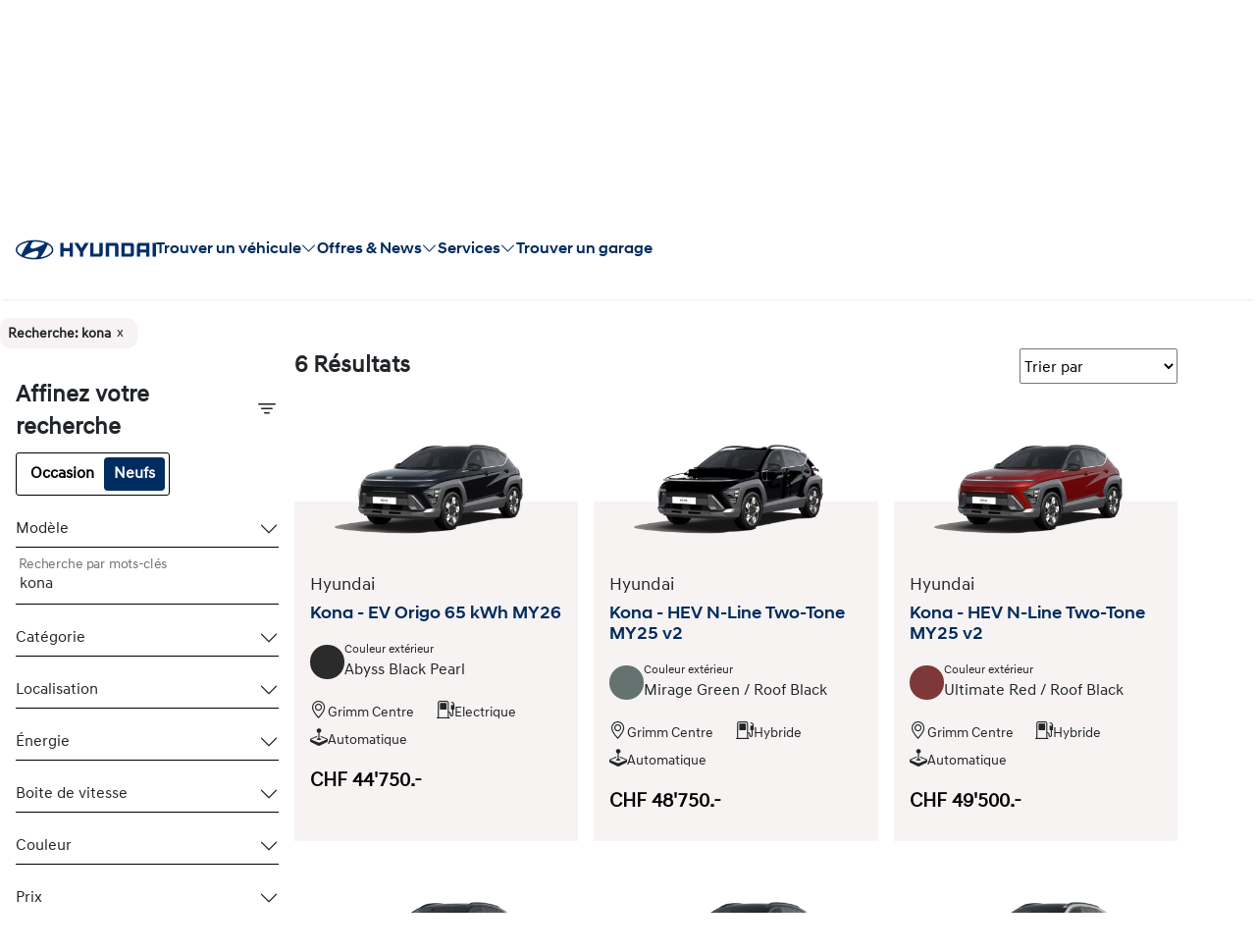

--- FILE ---
content_type: text/html; charset=utf-8
request_url: https://hyundai-chevalley.ch/stock-hyundai/vehicules-neufs?page=1&recherche=kona
body_size: 231860
content:
<!DOCTYPE html>
<html lang="fr">
<head>
    <link rel="apple-touch-icon" sizes="180x180" href="/img/apple-touch-icon.png">
    <link rel="icon" type="image/png" sizes="32x32" href="/img/favicon-32x32.png">
    <link rel="icon" type="image/png" sizes="16x16" href="/img/favicon-16x16.png">
    
<meta charset="UTF-8">
<meta name="viewport" content="width=device-width, initial-scale=1.0">
<title>D&#xE9;couvrez nos Mod&#xE8;les Hyundai Neufs - Hyundai Chevalley </title>
<meta name="description" content="D&#xE9;couvrez la gamme compl&#xE8;te de v&#xE9;hicules Hyundai neufs du Groupe Chevalley. Trouvez le v&#xE9;hicule neuf parfait qui correspond &#xE0; votre style de vie.">
<meta name="keywords">
<meta property="og:title" content="D&#xE9;couvrez nos Mod&#xE8;les Hyundai Neufs - Hyundai Chevalley">
<meta property="og:description" content="D&#xE9;couvrez la gamme compl&#xE8;te de v&#xE9;hicules Hyundai neufs du Groupe Chevalley. Trouvez le v&#xE9;hicule neuf parfait qui correspond &#xE0; votre style de vie.">
<meta property="og:image" content="/mediasecure-getphoto?dossier=metas&photo=hyunday_chevalley_meta_default_1400499495.webp">
<meta property="og:url">
<meta property="og:type">
<meta property="og:site_name" content="Hyundai Chevalley">
<meta name="twitter:title" content="D&#xE9;couvrez nos Mod&#xE8;les Hyundai Neufs - Hyundai Chevalley">
<meta name="twitter:description" content="D&#xE9;couvrez la gamme compl&#xE8;te de v&#xE9;hicules Hyundai neufs du Groupe Chevalley. Trouvez le v&#xE9;hicule neuf parfait qui correspond &#xE0; votre style de vie.">
<meta name="twitter:image" content="/mediasecure-getphoto?dossier=modeles&photo=hyunday_chevalley_meta_default_1400499495.webp">
<meta name="twitter:card">
<meta name="msapplication-TileColor" content="#da532c">
<meta name="theme-color" content="#ffffff">
    <link rel="canonical" href="/stock-hyundai/vehicules-neufs" />

<link rel="preconnect" href="https://www.google-analytics.com">
<link rel="preconnect" href="https://www.googletagmanager.com">
        <script>
        window.dataLayer = window.dataLayer || [];
        window.dataLayer.push({'gtm.start': new Date().getTime(), event: 'gtm.js'});
        </script>
        <script data-type="lazy" data-src="https://www.googletagmanager.com/gtm.js?id=GTM-MQZ7T87B"></script>
    <link rel='preload' as='style' href='/lib/bootstrap-5.3.0/css/bootstrap.min.css?v=f3c641b0'><link rel='preload' as='style' href='/lib/bootstrap-icons-1.10.5/font/bootstrap-icons.min.css?v=378f2025'><link rel='preload' as='style' href='/css/style.min.css?v=10a3be4d'><link rel='modulepreload' href='/lib/bootstrap-5.3.0/js/bootstrap.min.js'><link rel='modulepreload' href='/lib/lazyload/lazyload.min.js'><link rel='stylesheet' href='/lib/bootstrap-5.3.0/css/bootstrap.min.css?v=f3c641b0'><link rel='stylesheet' href='/lib/bootstrap-icons-1.10.5/font/bootstrap-icons.min.css?v=378f2025'><link rel='stylesheet' href='/css/style.min.css?v=10a3be4d'><script type='module' src='/lib/bootstrap-5.3.0/js/bootstrap.min.js'></script><script type='module' src='/lib/lazyload/lazyload.min.js'></script>

</head>
<body class="page-5 type-2">
        <!-- Google Tag Manager (noscript) -->
        <noscript>
            <iframe src="https://www.googletagmanager.com/ns.html?id=GTM-MQZ7T87B" height="0" width="0" style="display:none;visibility:hidden"></iframe>
        </noscript>
    <!-- End Google Tag Manager (noscript) -->
        
<div class="nav-container">
    <nav class="nav-wrapper">
        <div class="nav-topbar">
            <div class="nav-topbar--sub-logo">
                <img src="/img/logo-chevalley-hyundai.webp" alt="Logo Groupe Chevalley">
            </div>
            <div class="nav-topbar--top-nav">
                <ul class="nav-list">
                        <li>
                            <a href="https://groupe-chevalley.ch/" class="nav-list--item" target=&#x27;_blank&#x27;>Le Groupe Chevalley</a>
                        </li>
                        <li>
                            <a href="/formulaires" class="nav-list--item" >Contactez-nous</a>
                        </li>
                </ul>
            </div>
            <div class="nav-topbar--socials">
                <ul>
                        <li>
                            <a href="https://www.facebook.com/HyundaiGroupeChevalley" aria-label="facebook" target="_blank"><i class="bi bi-facebook"></i></a>
                        </li>
                        <li>
                            <a href="https://www.instagram.com/hyundaichevalley" aria-label="instagram" target="_blank"><i class="bi bi-instagram"></i></a>
                        </li>
                        <li>
                            <a href="https://www.linkedin.com/company/5173228" aria-label="linkedin" target="_blank"><i class="bi bi-linkedin"></i></a>
                        </li>
                        <li>
                            <a href="https://www.tiktok.com/@groupechevalley" aria-label="tiktok" target="_blank"><i class="bi bi-tiktok"></i></a>
                        </li>
                        <li>
                            <a href="https://www.youtube.com/playlist?list=PLUNJaOh0jgnTUfFq1YSaSvyLYrn1ATQJZ" aria-label="youtube" target="_blank"><i class="bi bi-youtube"></i></a>
                        </li>
                </ul>
            </div>
        </div>
        <div class="nav-main">

            <button type="button" class="nav-burger" aria-label="Menu principal"><i class="bi bi-list"></i></button>

            <div>
                <a class="nav-logo" href="/">
                    <img src="/img/hyundai-logo.svg" alt="Logo Hyundai Chevalley">
                </a>
                <img class="sub-logo-mobile" src="/img/logo-groupe-chevalley-automobile.png" alt="Logo Groupe Chevalley">
            </div>
                <ul class="nav-list">
                        <li>
                            <a href="#" class="nav-list--item" >Trouver un v&#xE9;hicule</a>
                                <i class="bi bi-chevron-down"></i>
                                <ul class="sub-nav-list">
                                        <li class="sub-nav-list--item">
                                            <a href="/gammes-hyundai" >Nos mod&#xE8;les</a>
                                        </li>
                                        <li class="sub-nav-list--item">
                                            <a href="/stock-hyundai/vehicules-neufs" >V&#xE9;hicules neufs de stock</a>
                                        </li>
                                        <li class="sub-nav-list--item">
                                            <a href="/stock-hyundai/vehicules-occasions" >V&#xE9;hicules d&#x27;occasion</a>
                                        </li>
                                        <li class="sub-nav-list--item">
                                            <a href="/offres/conditions-flotte-hyundai-chevalley" >Conditions flotte</a>
                                        </li>
                                        <li class="sub-nav-list--item">
                                            <a href="/offres/conditions-diplomatique-hyundai-chevalley" >Conditions diplomatique</a>
                                        </li>
                                </ul>
                        </li>
                        <li>
                            <a href="#" class="nav-list--item" >Offres &amp; News</a>
                                <i class="bi bi-chevron-down"></i>
                                <ul class="sub-nav-list">
                                        <li class="sub-nav-list--item">
                                            <a href="/offres" >Offres du moment</a>
                                        </li>
                                        <li class="sub-nav-list--item">
                                            <a href="/actualites" >News / &#xE9;v&#xE9;nements</a>
                                        </li>
                                </ul>
                        </li>
                        <li>
                            <a href="#" class="nav-list--item" >Services</a>
                                <i class="bi bi-chevron-down"></i>
                                <ul class="sub-nav-list">
                                        <li class="sub-nav-list--item">
                                            <a href="https://plan.soft-nrg.com/group/1hb3nKTSuHzBgBRW-M9Dhetw9sWScv0-pdwccn0_3sJjCZpl_w1r-A/express" target=&#x27;_blank&#x27;>Prendre rendez-vous en ligne</a>
                                        </li>
                                        <li class="sub-nav-list--item">
                                            <a href="/offres/services-accessoires-hyundai" >Offres services &amp; accessoires</a>
                                        </li>
                                        <li class="sub-nav-list--item">
                                            <a href="/apres-vente" >Contacter un conseiller SAV</a>
                                        </li>
                                </ul>
                        </li>
                        <li>
                            <a href="/concessions" class="nav-list--item" >Trouver un garage</a>
                        </li>
                        <li class="nav-list-mobile">
                            <a href="https://groupe-chevalley.ch/" class="nav-list--item" target=&#x27;_blank&#x27;>Le Groupe Chevalley</a>
                        </li>
                        <li class="nav-list-mobile">
                            <a href="/formulaires" class="nav-list--item" >Contactez-nous</a>
                        </li>
                </ul>
        </div>
    </nav>
</div>
    <main role="main">
        <div class="loader-wrapper fixed" style="display: none">
            <div class="loader"></div>
        </div>
        
        


        
<div class="section-breadcrumbs">
    <div class="boxed">
        <ol class="list-breadcrumb" itemscope itemtype="https://schema.org/BreadcrumbList">
            <li itemprop="itemListElement" itemscope
                itemtype="https://schema.org/ListItem">
                <a itemprop="item" href="/">
                    <span itemprop="name">Hyundai</span>
                </a>
                <meta itemprop="position" content="1" />
            </li>
            ›
                <li itemprop="itemListElement" itemscope
                    itemtype="https://schema.org/ListItem">
                    <span itemprop="name">
                        Chercher un véhicule neuf en stock
                    </span>
                    <meta itemprop="position" content="2" />
                </li>

        </ol>
    </div>
</div>

<a id="url_page" style="display:none;" href="/stock-hyundai/vehicules-neufs"></a>
<div>
        <div class="section boxed text-center py-4">
            <h1 id="titre_stock" class="h1">Chercher un véhicule neuf en stock</h1>
        </div>
     
    <div class="boxed py-0">
        <div id="selected-filters" class="selected-filters">
            <!-- Les tags seront ajoutés ici -->
        </div>
        <div class="stock-wrapper">
            <div class="stock-filtres">
    <h3 class="h4 stock-filtres--button">Affinez votre recherche <i class="bi bi-filter"></i></h3>
    
<form data-mode="recaptcha" id="form_stock_filtres" data-type="ajax" data-result="load_resultats_stock" class="stock-filtres--filters" action="/stock/loadResultats/vehicules-neufs" method="post">
    <input hidden name="__estNeuf" value="vehicules-neufs" />
    <input type="hidden" id="tri" name="tri" value="" />
    <input type="hidden" data-val="true" data-val-required="The page field is required." id="page" name="page" value="1" />
    <input type="hidden" value="5" id="pagPageId" name="pagPageId" />
        <div class="form-custom-switch">
            <a id="button-vehicules-occasions" class="btn btn-outline " href="/stock-hyundai/vehicules-occasions">Occasion</a>
        <a id="button-vehicules-neufs" class="btn btn-outline bg-black" href="/stock-hyundai/vehicules-neufs">Neufs</a>
    </div>
    <div class="accordion" id="accordionFiltre">
        <div class="accordion-item  model-filtres">
            <h4 class="accordion-header">
                <button class="accordion-button collapsed" type="button" data-bs-toggle="collapse" data-bs-target="#collapseModel" aria-expanded="false" aria-controls="collapseModel">
                    <span>
                        Modèle
                    </span>
                </button>
            </h4>
            <div id="collapseModel" class="accordion-collapse collapse" data-bs-parent="#accordionFiltre">
                <div class="accordion-body">
                    <div class="filtres-content input-linked" id="input_linked_modeles">
                                    <div style="display:flex;" class="custom-option align-items-center gap-2">
                                        <label class="w-100 ps-2" for="select_modele_option_Bayon"><span class="text">Bayon</span></label>
                                        <input type="checkbox" class="form-check-input" name="modeles" id="select_modele_option_Bayon" value="Bayon" data-input-linked-leasing-min="null" data-input-linked-leasing-max="null" data-linked-libelles="[&quot;Phantom Black ( Mica )&quot;,&quot;Aurora Grey&quot;,&quot;Grimm Centre&quot;,&quot;Diesel&quot;,&quot;Automatique&quot;,&quot;SUV&quot;]" data-input-linked-kilometrage-min="0" data-input-linked-kilometrage-max="0" data-input-linked-prix-max="34500.00" data-input-linked-prix-min="28300.00" data-input-libelle="Bayon">
                                    </div>
                                    <div style="display:flex;" class="custom-option align-items-center gap-2">
                                        <label class="w-100 ps-2" for="select_modele_option_i10"><span class="text">i10</span></label>
                                        <input type="checkbox" class="form-check-input" name="modeles" id="select_modele_option_i10" value="i10" data-input-linked-leasing-min="null" data-input-linked-leasing-max="null" data-linked-libelles="[&quot;Phantom Black ( Mica )&quot;,&quot;Vibrant Blue Pearl&quot;,&quot;Atlas White&quot;,&quot;Lumen Grey Pearl&quot;,&quot;Aurora Grey&quot;,&quot;Meta Blue Pearl&quot;,&quot;Grimm Centre&quot;,&quot;Essence&quot;,&quot;Automatique&quot;,&quot;Berline&quot;]" data-input-linked-kilometrage-min="0" data-input-linked-kilometrage-max="0" data-input-linked-prix-max="24150.00" data-input-linked-prix-min="20800.00" data-input-libelle="i10">
                                    </div>
                                    <div style="display:flex;" class="custom-option align-items-center gap-2">
                                        <label class="w-100 ps-2" for="select_modele_option_i20"><span class="text">i20</span></label>
                                        <input type="checkbox" class="form-check-input" name="modeles" id="select_modele_option_i20" value="i20" data-input-linked-leasing-min="null" data-input-linked-leasing-max="null" data-linked-libelles="[&quot;Phantom Black ( Mica )&quot;,&quot;Phantom Black Pearl&quot;,&quot;Lumen Grey Pearl / Black&quot;,&quot;Grimm Centre&quot;,&quot;Essence&quot;,&quot;Automatique&quot;,&quot;&quot;,&quot;Berline&quot;]" data-input-linked-kilometrage-min="0" data-input-linked-kilometrage-max="0" data-input-linked-prix-max="33850.00" data-input-linked-prix-min="30300.00" data-input-libelle="i20">
                                    </div>
                                    <div style="display:flex;" class="custom-option align-items-center gap-2">
                                        <label class="w-100 ps-2" for="select_modele_option_i30"><span class="text">i30</span></label>
                                        <input type="checkbox" class="form-check-input" name="modeles" id="select_modele_option_i30" value="i30" data-input-linked-leasing-min="null" data-input-linked-leasing-max="null" data-linked-libelles="[&quot;Ecotronic Gray Pearl&quot;,&quot;Grimm Centre&quot;,&quot;Essence&quot;,&quot;Automatique&quot;,&quot;Berline&quot;]" data-input-linked-kilometrage-min="0" data-input-linked-kilometrage-max="0" data-input-linked-prix-max="41750.00" data-input-linked-prix-min="41750.00" data-input-libelle="i30">
                                    </div>
                                    <div style="display:flex;" class="custom-option align-items-center gap-2">
                                        <label class="w-100 ps-2" for="select_modele_option_i30_Wagon"><span class="text">i30 Wagon</span></label>
                                        <input type="checkbox" class="form-check-input" name="modeles" id="select_modele_option_i30_Wagon" value="i30 Wagon" data-input-linked-leasing-min="null" data-input-linked-leasing-max="null" data-linked-libelles="[&quot;Atlas White&quot;,&quot;Grimm Centre&quot;,&quot;Essence&quot;,&quot;Automatique&quot;,&quot;Break&quot;]" data-input-linked-kilometrage-min="0" data-input-linked-kilometrage-max="0" data-input-linked-prix-max="34950.00" data-input-linked-prix-min="34950.00" data-input-libelle="i30 Wagon">
                                    </div>
                                    <div style="display:flex;" class="custom-option align-items-center gap-2">
                                        <label class="w-100 ps-2" for="select_modele_option_Inster"><span class="text">Inster</span></label>
                                        <input type="checkbox" class="form-check-input" name="modeles" id="select_modele_option_Inster" value="Inster" data-input-linked-leasing-min="null" data-input-linked-leasing-max="null" data-linked-libelles="[&quot;Unbleached Ivory&quot;,&quot;Abyss Black&quot;,&quot;Grimm Centre&quot;,&quot;Electrique&quot;,&quot;Automatique&quot;,&quot;Electrique&quot;,&quot;Berline&quot;]" data-input-linked-kilometrage-min="0" data-input-linked-kilometrage-max="0" data-input-linked-prix-max="32350.00" data-input-linked-prix-min="29100.00" data-input-libelle="Inster">
                                    </div>
                                    <div style="display:flex;" class="custom-option align-items-center gap-2">
                                        <label class="w-100 ps-2" for="select_modele_option_Ioniq_5"><span class="text">Ioniq 5</span></label>
                                        <input type="checkbox" class="form-check-input" name="modeles" id="select_modele_option_Ioniq_5" value="Ioniq 5" data-input-linked-leasing-min="null" data-input-linked-leasing-max="null" data-linked-libelles="[&quot;Gravity Gold Matte&quot;,&quot;Atlas White Matte&quot;,&quot;Grimm Centre&quot;,&quot;Electrique&quot;,&quot;Automatique&quot;,&quot;Berline&quot;]" data-input-linked-kilometrage-min="0" data-input-linked-kilometrage-max="0" data-input-linked-prix-max="72900.00" data-input-linked-prix-min="66400.00" data-input-libelle="Ioniq 5">
                                    </div>
                                    <div style="display:flex;" class="custom-option align-items-center gap-2">
                                        <label class="w-100 ps-2" for="select_modele_option_Kona"><span class="text">Kona</span></label>
                                        <input type="checkbox" class="form-check-input" name="modeles" id="select_modele_option_Kona" value="Kona" data-input-linked-leasing-min="null" data-input-linked-leasing-max="null" data-linked-libelles="[&quot;Cyber Grey&quot;,&quot;Cyber Grey - Black Roof&quot;,&quot;Ultimate Red / Roof Black&quot;,&quot;Mirage Green / Roof Black&quot;,&quot;2T Atlas White / Roof Phantom Black&quot;,&quot;Abyss Black Pearl&quot;,&quot;Grimm Centre&quot;,&quot;Hybride&quot;,&quot;Electrique&quot;,&quot;&quot;,&quot;Automatique&quot;,&quot;SUV&quot;]" data-input-linked-kilometrage-min="0" data-input-linked-kilometrage-max="0" data-input-linked-prix-max="49500.00" data-input-linked-prix-min="44750.00" data-input-libelle="Kona">
                                    </div>
                                    <div style="display:flex;" class="custom-option align-items-center gap-2">
                                        <label class="w-100 ps-2" for="select_modele_option_Santa_Fe"><span class="text">Santa Fe</span></label>
                                        <input type="checkbox" class="form-check-input" name="modeles" id="select_modele_option_Santa_Fe" value="Santa Fe" data-input-linked-leasing-min="null" data-input-linked-leasing-max="null" data-linked-libelles="[&quot;Ecotronic Gray Pearl&quot;,&quot;Creamy White&quot;,&quot;Earthy Brass Matt&quot;,&quot;Cyber Sage Pearl&quot;,&quot;Grimm Centre&quot;,&quot;Hybride&quot;,&quot;Automatique&quot;,&quot;SUV&quot;]" data-input-linked-kilometrage-min="0" data-input-linked-kilometrage-max="0" data-input-linked-prix-max="76000.00" data-input-linked-prix-min="65000.00" data-input-libelle="Santa Fe">
                                    </div>
                                    <div style="display:flex;" class="custom-option align-items-center gap-2">
                                        <label class="w-100 ps-2" for="select_modele_option_Staria"><span class="text">Staria</span></label>
                                        <input type="checkbox" class="form-check-input" name="modeles" id="select_modele_option_Staria" value="Staria" data-input-linked-leasing-min="null" data-input-linked-leasing-max="null" data-linked-libelles="[&quot;Abyss Black&quot;,&quot;Grimm Centre&quot;,&quot;Hybride&quot;,&quot;Automatique&quot;,&quot;Monospace&quot;]" data-input-linked-kilometrage-min="null" data-input-linked-kilometrage-max="null" data-input-linked-prix-max="56700.00" data-input-linked-prix-min="56700.00" data-input-libelle="Staria">
                                    </div>
                                    <div style="display:flex;" class="custom-option align-items-center gap-2">
                                        <label class="w-100 ps-2" for="select_modele_option_Tucson"><span class="text">Tucson</span></label>
                                        <input type="checkbox" class="form-check-input" name="modeles" id="select_modele_option_Tucson" value="Tucson" data-input-linked-leasing-min="null" data-input-linked-leasing-max="null" data-linked-libelles="[&quot;Atlas White&quot;,&quot;Abyss Black&quot;,&quot;Grimm Centre&quot;,&quot;Hybride&quot;,&quot;Essence&quot;,&quot;Automatique&quot;,&quot;SUV&quot;]" data-input-linked-kilometrage-min="0" data-input-linked-kilometrage-max="0" data-input-linked-prix-max="60200.00" data-input-linked-prix-min="50850.00" data-input-libelle="Tucson">
                                    </div>

                    </div>
                </div>
            </div>
        </div>

        <div class="search-input form-floating">
            <input class="ps-1 form-control bg-transparent" placeholder="" value="kona" type="text" id="recherche" name="recherche">
            <label class="ps-0 bg-transparent" for="recherche">Recherche par mots-clés</label>
        </div>
        <div class="accordion-item">
            <h4 class="accordion-header">
                <button class="accordion-button collapsed" type="button" data-bs-toggle="collapse" data-bs-target="#collapseCategorie" aria-expanded="false" aria-controls="collapseModel">
                    <span>
                        Catégorie
                    </span>
                </button>
            </h4>
            <div id="collapseCategorie" class="accordion-collapse collapse" data-bs-parent="#accordionFiltre">
                <div class="accordion-body">
                    <div class="filtres-content input-linked" id="input_linked_categories">
                                    <div style="display:flex;" class="custom-option align-items-center gap-2">
                                        <label class="w-100 ps-2" for="select_categorie_option_Berline"><span class="text">Berline</span></label>
                                        <input type="checkbox" class="form-check-input" name="categories" id="select_categorie_option_Berline" value="Berline" data-input-linked-leasing-min="null" data-input-linked-leasing-max="null" data-linked-libelles="[&quot;Blanc&quot;,&quot;Noir&quot;,&quot;Gris&quot;,&quot;Phantom Black ( Mica )&quot;,&quot;Phantom Black Pearl&quot;,&quot;Lumen Grey Pearl / Black&quot;,&quot;Unbleached Ivory&quot;,&quot;Abyss Black&quot;,&quot;Vibrant Blue Pearl&quot;,&quot;Atlas White&quot;,&quot;Lumen Grey Pearl&quot;,&quot;Aurora Grey&quot;,&quot;Meta Blue Pearl&quot;,&quot;Ecotronic Gray Pearl&quot;,&quot;Gravity Gold Matte&quot;,&quot;Atlas White Matte&quot;,&quot;Grimm Centre&quot;,&quot;Electrique&quot;,&quot;Micro-hybride&quot;,&quot;Hybride essence &#xE9;lectrique&quot;,&quot;Essence&quot;,&quot;Automatique&quot;,&quot;&quot;,&quot;Electrique&quot;,&quot;IONIQ-6&quot;,&quot;IONIQ-5&quot;,&quot;I30&quot;,&quot;IONIQ&quot;,&quot;i20&quot;,&quot;Inster&quot;,&quot;i10&quot;,&quot;i30&quot;,&quot;Ioniq 5&quot;]" data-input-linked-kilometrage-min="0" data-input-linked-kilometrage-max="53000" data-input-linked-prix-max="72900.00" data-input-linked-prix-min="20800.00" data-input-libelle="Berline">
                                    </div>
                                    <div style="display:flex;" class="custom-option align-items-center gap-2">
                                        <label class="w-100 ps-2" for="select_categorie_option_SUV"><span class="text">SUV</span></label>
                                        <input type="checkbox" class="form-check-input" name="categories" id="select_categorie_option_SUV" value="SUV" data-input-linked-leasing-min="null" data-input-linked-leasing-max="null" data-linked-libelles="[&quot;Blanc&quot;,&quot;Ivoire&quot;,&quot;Noir&quot;,&quot;Vert&quot;,&quot;Rouge&quot;,&quot;Gris&quot;,&quot;Bleu&quot;,&quot;Argent&quot;,&quot;Beige&quot;,&quot;Phantom Black ( Mica )&quot;,&quot;Aurora Grey&quot;,&quot;Ecotronic Gray Pearl&quot;,&quot;Creamy White&quot;,&quot;Earthy Brass Matt&quot;,&quot;Cyber Sage Pearl&quot;,&quot;Cyber Grey&quot;,&quot;Atlas White&quot;,&quot;Cyber Grey - Black Roof&quot;,&quot;Ultimate Red / Roof Black&quot;,&quot;Mirage Green / Roof Black&quot;,&quot;2T Atlas White / Roof Phantom Black&quot;,&quot;Abyss Black Pearl&quot;,&quot;Abyss Black&quot;,&quot;Grimm Centre&quot;,&quot;Autos Carouge&quot;,&quot;Micro-hybride&quot;,&quot;Hybride rechargeable&quot;,&quot;Hybride essence &#xE9;lectrique&quot;,&quot;Essence&quot;,&quot;Diesel&quot;,&quot;Electrique&quot;,&quot;Hybride&quot;,&quot;Automatique&quot;,&quot;&quot;,&quot;BAYON&quot;,&quot;TUCSON&quot;,&quot;SANTA-FE&quot;,&quot;KONA&quot;,&quot;INSTER&quot;,&quot;Bayon&quot;,&quot;Santa Fe&quot;,&quot;Kona&quot;,&quot;Tucson&quot;]" data-input-linked-kilometrage-min="0" data-input-linked-kilometrage-max="66000" data-input-linked-prix-max="76000.00" data-input-linked-prix-min="17900.00" data-input-libelle="SUV">
                                    </div>
                                    <div style="display:flex;" class="custom-option align-items-center gap-2">
                                        <label class="w-100 ps-2" for="select_categorie_option_Break"><span class="text">Break</span></label>
                                        <input type="checkbox" class="form-check-input" name="categories" id="select_categorie_option_Break" value="Break" data-input-linked-leasing-min="null" data-input-linked-leasing-max="null" data-linked-libelles="[&quot;Violet&quot;,&quot;Atlas White&quot;,&quot;Grimm Centre&quot;,&quot;Electrique&quot;,&quot;Essence&quot;,&quot;Automatique&quot;,&quot;IONIQ&quot;,&quot;i30 Wagon&quot;]" data-input-linked-kilometrage-min="0" data-input-linked-kilometrage-max="2900" data-input-linked-prix-max="87300.00" data-input-linked-prix-min="34950.00" data-input-libelle="Break">
                                    </div>
                                    <div style="display:flex;" class="custom-option align-items-center gap-2">
                                        <label class="w-100 ps-2" for="select_categorie_option_Monospace"><span class="text">Monospace</span></label>
                                        <input type="checkbox" class="form-check-input" name="categories" id="select_categorie_option_Monospace" value="Monospace" data-input-linked-leasing-min="null" data-input-linked-leasing-max="null" data-linked-libelles="[&quot;Abyss Black&quot;,&quot;Grimm Centre&quot;,&quot;Hybride&quot;,&quot;Automatique&quot;,&quot;Staria&quot;]" data-input-linked-kilometrage-min="null" data-input-linked-kilometrage-max="null" data-input-linked-prix-max="56700.00" data-input-linked-prix-min="56700.00" data-input-libelle="Monospace">
                                    </div>
                    </div>
                </div>
            </div>
        </div>
        <div class="accordion-item">
            <h4 class="accordion-header">
                <button class="accordion-button collapsed" type="button" data-bs-toggle="collapse" data-bs-target="#collapseLocalisation" aria-expanded="false" aria-controls="collapseModel">
                    <span>
                        Localisation
                    </span>
                </button>
            </h4>
            <div id="collapseLocalisation" class="accordion-collapse collapse" data-bs-parent="#accordionFiltre">
                <div class="accordion-body">
                    <div class="filtres-content input-linked" id="input_linked_localisations">
                                    <div style="display:flex;" class="custom-option align-items-center gap-2">
                                        <label class="w-100 ps-2" for="select_localisation_option_Grimm_Centre"><span class="text">Grimm Centre</span></label>
                                        <input type="checkbox" class="form-check-input" name="localisations" id="select_localisation_option_Grimm_Centre" value="Grimm Centre" data-input-linked-leasing-min="null" data-input-linked-leasing-max="null" data-linked-libelles="[&quot;Blanc&quot;,&quot;Noir&quot;,&quot;Ivoire&quot;,&quot;Rouge&quot;,&quot;Vert&quot;,&quot;Rouge fonc&#xE9;&quot;,&quot;Violet&quot;,&quot;Gris&quot;,&quot;Bleu&quot;,&quot;Argent&quot;,&quot;Beige&quot;,&quot;Phantom Black ( Mica )&quot;,&quot;Aurora Grey&quot;,&quot;Phantom Black Pearl&quot;,&quot;Lumen Grey Pearl / Black&quot;,&quot;Unbleached Ivory&quot;,&quot;Abyss Black&quot;,&quot;Ecotronic Gray Pearl&quot;,&quot;Creamy White&quot;,&quot;Earthy Brass Matt&quot;,&quot;Vibrant Blue Pearl&quot;,&quot;Atlas White&quot;,&quot;Lumen Grey Pearl&quot;,&quot;Meta Blue Pearl&quot;,&quot;Gravity Gold Matte&quot;,&quot;Atlas White Matte&quot;,&quot;Cyber Sage Pearl&quot;,&quot;Cyber Grey&quot;,&quot;Cyber Grey - Black Roof&quot;,&quot;Ultimate Red / Roof Black&quot;,&quot;Mirage Green / Roof Black&quot;,&quot;2T Atlas White / Roof Phantom Black&quot;,&quot;Abyss Black Pearl&quot;,&quot;Berline&quot;,&quot;SUV&quot;,&quot;Citadine&quot;,&quot;Break&quot;,&quot;Monospace&quot;,&quot;Electrique&quot;,&quot;Micro-hybride&quot;,&quot;Hybride rechargeable&quot;,&quot;Essence&quot;,&quot;Hybride essence &#xE9;lectrique&quot;,&quot;Diesel&quot;,&quot;Hybride&quot;,&quot;Automatique&quot;,&quot;Manuelle&quot;,&quot;&quot;,&quot;Electrique&quot;,&quot;IONIQ-6&quot;,&quot;BAYON&quot;,&quot;IONIQ-5&quot;,&quot;TUCSON&quot;,&quot;I20&quot;,&quot;SANTA-FE&quot;,&quot;I30&quot;,&quot;I10&quot;,&quot;KONA&quot;,&quot;IONIQ&quot;,&quot;INSTER&quot;,&quot;i20&quot;,&quot;Bayon&quot;,&quot;Inster&quot;,&quot;Santa Fe&quot;,&quot;i10&quot;,&quot;i30 Wagon&quot;,&quot;i30&quot;,&quot;Ioniq 5&quot;,&quot;Kona&quot;,&quot;Tucson&quot;,&quot;Staria&quot;]" data-input-linked-kilometrage-min="0" data-input-linked-kilometrage-max="66000" data-input-linked-prix-max="87300.00" data-input-linked-prix-min="12900.00" data-input-libelle="Grimm Centre">
                                    </div>
                    </div>
                </div>
            </div>
        </div>
        <div class="accordion-item">
            <h4 class="accordion-header">
                <button class="accordion-button collapsed" type="button" data-bs-toggle="collapse" data-bs-target="#collapseFive" aria-expanded="false" aria-controls="collapseFive">
                    <span>
                        Énergie
                    </span>
                </button>
            </h4>
            <div id="collapseFive" class="accordion-collapse collapse" data-bs-parent="#accordionFiltre">
                <div class="accordion-body">
                    <div class="filtres-content input-linked" id="input_linked_energies">
                                    <div style="display:flex;" class="custom-option align-items-center gap-2">
                                        <label class="" for="select_energie_option_Electrique"><span class="text">Electrique</span></label>
                                        <input type="checkbox" class="form-check-input" name="energies" id="select_energie_option_Electrique" data-input-libelle="Electrique" data-input-linked-leasing-min="null" data-input-linked-leasing-max="null" data-linked-libelles="[&quot;Blanc&quot;,&quot;Noir&quot;,&quot;Violet&quot;,&quot;Unbleached Ivory&quot;,&quot;Abyss Black&quot;,&quot;Gravity Gold Matte&quot;,&quot;Atlas White Matte&quot;,&quot;Abyss Black Pearl&quot;,&quot;Berline&quot;,&quot;Break&quot;,&quot;SUV&quot;,&quot;Grimm Centre&quot;,&quot;IONIQ-6&quot;,&quot;IONIQ-5&quot;,&quot;IONIQ&quot;,&quot;INSTER&quot;,&quot;Inster&quot;,&quot;Ioniq 5&quot;,&quot;Kona&quot;,&quot;KONA&quot;,&quot;Automatique&quot;,&quot;Electrique&quot;]" data-input-linked-kilometrage-min="0" data-input-linked-kilometrage-max="6000" data-input-linked-prix-max="87300.00" data-input-linked-prix-min="29100.00" value="Electrique">
                                    </div>
                                    <div style="display:flex;" class="custom-option align-items-center gap-2">
                                        <label class="" for="select_energie_option_Essence"><span class="text">Essence</span></label>
                                        <input type="checkbox" class="form-check-input" name="energies" id="select_energie_option_Essence" data-input-libelle="Essence" data-input-linked-leasing-min="null" data-input-linked-leasing-max="null" data-linked-libelles="[&quot;Blanc&quot;,&quot;Rouge&quot;,&quot;Vert&quot;,&quot;Ivoire&quot;,&quot;Gris&quot;,&quot;Phantom Black ( Mica )&quot;,&quot;Phantom Black Pearl&quot;,&quot;Lumen Grey Pearl / Black&quot;,&quot;Vibrant Blue Pearl&quot;,&quot;Atlas White&quot;,&quot;Lumen Grey Pearl&quot;,&quot;Aurora Grey&quot;,&quot;Meta Blue Pearl&quot;,&quot;Ecotronic Gray Pearl&quot;,&quot;Abyss Black&quot;,&quot;Citadine&quot;,&quot;SUV&quot;,&quot;Berline&quot;,&quot;Break&quot;,&quot;Grimm Centre&quot;,&quot;Autos Carouge&quot;,&quot;I20&quot;,&quot;BAYON&quot;,&quot;I10&quot;,&quot;KONA&quot;,&quot;i20&quot;,&quot;i10&quot;,&quot;i30 Wagon&quot;,&quot;i30&quot;,&quot;Tucson&quot;,&quot;Automatique&quot;,&quot;Manuelle&quot;,&quot;&quot;]" data-input-linked-kilometrage-min="0" data-input-linked-kilometrage-max="51000" data-input-linked-prix-max="60200.00" data-input-linked-prix-min="12900.00" value="Essence">
                                    </div>
                                    <div style="display:flex;" class="custom-option align-items-center gap-2">
                                        <label class="" for="select_energie_option_Diesel"><span class="text">Diesel</span></label>
                                        <input type="checkbox" class="form-check-input" name="energies" id="select_energie_option_Diesel" data-input-libelle="Diesel" data-input-linked-leasing-min="null" data-input-linked-leasing-max="null" data-linked-libelles="[&quot;Noir&quot;,&quot;Phantom Black ( Mica )&quot;,&quot;Aurora Grey&quot;,&quot;SUV&quot;,&quot;Autos Carouge&quot;,&quot;Grimm Centre&quot;,&quot;SANTA-FE&quot;,&quot;Bayon&quot;,&quot;Automatique&quot;]" data-input-linked-kilometrage-min="0" data-input-linked-kilometrage-max="45500" data-input-linked-prix-max="39900.00" data-input-linked-prix-min="28300.00" value="Diesel">
                                    </div>
                                    <div style="display:flex;" class="custom-option align-items-center gap-2">
                                        <label class="" for="select_energie_option_Hybride"><span class="text">Hybride</span></label>
                                        <input type="checkbox" class="form-check-input" name="energies" id="select_energie_option_Hybride" data-input-libelle="Hybride" data-input-linked-leasing-min="null" data-input-linked-leasing-max="null" data-linked-libelles="[&quot;Ecotronic Gray Pearl&quot;,&quot;Creamy White&quot;,&quot;Earthy Brass Matt&quot;,&quot;Cyber Sage Pearl&quot;,&quot;Cyber Grey&quot;,&quot;Atlas White&quot;,&quot;Cyber Grey - Black Roof&quot;,&quot;Ultimate Red / Roof Black&quot;,&quot;Mirage Green / Roof Black&quot;,&quot;2T Atlas White / Roof Phantom Black&quot;,&quot;Abyss Black&quot;,&quot;SUV&quot;,&quot;Monospace&quot;,&quot;Grimm Centre&quot;,&quot;Santa Fe&quot;,&quot;Kona&quot;,&quot;Tucson&quot;,&quot;Staria&quot;,&quot;Automatique&quot;,&quot;&quot;]" data-input-linked-kilometrage-min="0" data-input-linked-kilometrage-max="0" data-input-linked-prix-max="76000.00" data-input-linked-prix-min="47700.00" value="Hybride">
                                    </div>
                    </div>
                </div>
            </div>
        </div>
        <div class="accordion-item">
            <h4 class="accordion-header">
                <button class="accordion-button collapsed" type="button" data-bs-toggle="collapse" data-bs-target="#collapseBoite" aria-expanded="false" aria-controls="collapseFidve">
                    <span>
                        Boite de vitesse
                    </span>
                </button>
            </h4>
            <div id="collapseBoite" class="accordion-collapse collapse" data-bs-parent="#accordionFiltre">
                <div class="accordion-body">
                    <div class="filtres-content input-linked" id="input_linked_boites">
                                    <div style="display:flex;" class="custom-option align-items-center gap-2">
                                        <label class="w-100 ps-2" for="select_boite_option_Automatique"><span class="text">Automatique</span></label>
                                        <input type="checkbox" class="form-check-input" name="boites" id="select_boite_option_Automatique" data-input-libelle="Automatique" data-input-linked-leasing-min="null" data-input-linked-leasing-max="null" data-linked-libelles="[&quot;Blanc&quot;,&quot;Noir&quot;,&quot;Ivoire&quot;,&quot;Rouge&quot;,&quot;Vert&quot;,&quot;Rouge fonc&#xE9;&quot;,&quot;Violet&quot;,&quot;Gris&quot;,&quot;Bleu&quot;,&quot;Argent&quot;,&quot;Beige&quot;,&quot;Phantom Black ( Mica )&quot;,&quot;Aurora Grey&quot;,&quot;Unbleached Ivory&quot;,&quot;Ecotronic Gray Pearl&quot;,&quot;Creamy White&quot;,&quot;Earthy Brass Matt&quot;,&quot;Vibrant Blue Pearl&quot;,&quot;Atlas White&quot;,&quot;Lumen Grey Pearl&quot;,&quot;Meta Blue Pearl&quot;,&quot;Gravity Gold Matte&quot;,&quot;Atlas White Matte&quot;,&quot;Cyber Sage Pearl&quot;,&quot;Ultimate Red / Roof Black&quot;,&quot;Mirage Green / Roof Black&quot;,&quot;2T Atlas White / Roof Phantom Black&quot;,&quot;Abyss Black Pearl&quot;,&quot;Abyss Black&quot;,&quot;Grimm Centre&quot;,&quot;Autos Carouge&quot;,&quot;Berline&quot;,&quot;SUV&quot;,&quot;Citadine&quot;,&quot;Break&quot;,&quot;Monospace&quot;,&quot;Electrique&quot;,&quot;Micro-hybride&quot;,&quot;Hybride rechargeable&quot;,&quot;Essence&quot;,&quot;Hybride essence &#xE9;lectrique&quot;,&quot;Diesel&quot;,&quot;Hybride&quot;,&quot;IONIQ-6&quot;,&quot;BAYON&quot;,&quot;IONIQ-5&quot;,&quot;TUCSON&quot;,&quot;I20&quot;,&quot;SANTA-FE&quot;,&quot;I30&quot;,&quot;I10&quot;,&quot;KONA&quot;,&quot;IONIQ&quot;,&quot;INSTER&quot;,&quot;i20&quot;,&quot;Bayon&quot;,&quot;Inster&quot;,&quot;Santa Fe&quot;,&quot;i10&quot;,&quot;i30 Wagon&quot;,&quot;i30&quot;,&quot;Ioniq 5&quot;,&quot;Tucson&quot;,&quot;Kona&quot;,&quot;Staria&quot;]" data-input-linked-kilometrage-min="0" data-input-linked-kilometrage-max="66000" data-input-linked-prix-max="87300.00" data-input-linked-prix-min="17900.00" value="Automatique">
                                    </div>
                                    <div style="display:flex;" class="custom-option align-items-center gap-2">
                                        <label class="w-100 ps-2" for="select_boite_option_Electrique"><span class="text">Electrique</span></label>
                                        <input type="checkbox" class="form-check-input" name="boites" id="select_boite_option_Electrique" data-input-libelle="Electrique" data-input-linked-leasing-min="null" data-input-linked-leasing-max="null" data-linked-libelles="[&quot;Abyss Black&quot;,&quot;Grimm Centre&quot;,&quot;Berline&quot;,&quot;Electrique&quot;,&quot;Inster&quot;]" data-input-linked-kilometrage-min="0" data-input-linked-kilometrage-max="0" data-input-linked-prix-max="32350.00" data-input-linked-prix-min="29850.00" value="Electrique">
                                    </div>
                    </div>
                </div>
            </div>
        </div>
        <div class="accordion-item">
            <h4 class="accordion-header">
                <button class="accordion-button collapsed" type="button" data-bs-toggle="collapse" data-bs-target="#collapseCouleur" aria-expanded="false" aria-controls="collapseFidve">
                    <span>
                        Couleur
                    </span>
                </button>
            </h4>
            <div id="collapseCouleur" class="accordion-collapse collapse" data-bs-parent="#accordionFiltre">
                <div class="accordion-body">
                    <div class="filtres-content input-linked" id="input_linked_couleurs">
                                    <div style="display:flex;" class="custom-option align-items-center gap-2">
                                        <label class="w-100 ps-2" for="select_couleurs_option_Phantom Black ( Mica )"><span class="text">Phantom Black ( Mica )</span></label>
                                        <input type="checkbox" class="form-check-input" name="couleurs" id="select_couleurs_option_Phantom Black ( Mica )" data-input-libelle="Phantom Black ( Mica )" data-input-linked-leasing-min="null" data-input-linked-leasing-max="null" data-linked-libelles="[&quot;Automatique&quot;,&quot;Grimm Centre&quot;,&quot;Berline&quot;,&quot;SUV&quot;,&quot;Essence&quot;,&quot;Diesel&quot;,&quot;i20&quot;,&quot;Bayon&quot;,&quot;i10&quot;]" data-input-linked-kilometrage-min="0" data-input-linked-kilometrage-max="0" data-input-linked-prix-max="34500.00" data-input-linked-prix-min="21150.00" value="Phantom Black ( Mica )">
                                    </div>
                                    <div style="display:flex;" class="custom-option align-items-center gap-2">
                                        <label class="w-100 ps-2" for="select_couleurs_option_Aurora Grey"><span class="text">Aurora Grey</span></label>
                                        <input type="checkbox" class="form-check-input" name="couleurs" id="select_couleurs_option_Aurora Grey" data-input-libelle="Aurora Grey" data-input-linked-leasing-min="null" data-input-linked-leasing-max="null" data-linked-libelles="[&quot;Automatique&quot;,&quot;Grimm Centre&quot;,&quot;SUV&quot;,&quot;Berline&quot;,&quot;Diesel&quot;,&quot;Essence&quot;,&quot;Bayon&quot;,&quot;i10&quot;]" data-input-linked-kilometrage-min="0" data-input-linked-kilometrage-max="0" data-input-linked-prix-max="28300.00" data-input-linked-prix-min="24150.00" value="Aurora Grey">
                                    </div>
                                    <div style="display:flex;" class="custom-option align-items-center gap-2">
                                        <label class="w-100 ps-2" for="select_couleurs_option_Phantom Black Pearl"><span class="text">Phantom Black Pearl</span></label>
                                        <input type="checkbox" class="form-check-input" name="couleurs" id="select_couleurs_option_Phantom Black Pearl" data-input-libelle="Phantom Black Pearl" data-input-linked-leasing-min="null" data-input-linked-leasing-max="null" data-linked-libelles="[&quot;&quot;,&quot;Grimm Centre&quot;,&quot;Berline&quot;,&quot;Essence&quot;,&quot;i20&quot;]" data-input-linked-kilometrage-min="0" data-input-linked-kilometrage-max="0" data-input-linked-prix-max="33700.00" data-input-linked-prix-min="30300.00" value="Phantom Black Pearl">
                                    </div>
                                    <div style="display:flex;" class="custom-option align-items-center gap-2">
                                        <label class="w-100 ps-2" for="select_couleurs_option_Lumen Grey Pearl / Black"><span class="text">Lumen Grey Pearl / Black</span></label>
                                        <input type="checkbox" class="form-check-input" name="couleurs" id="select_couleurs_option_Lumen Grey Pearl / Black" data-input-libelle="Lumen Grey Pearl / Black" data-input-linked-leasing-min="null" data-input-linked-leasing-max="null" data-linked-libelles="[&quot;&quot;,&quot;Grimm Centre&quot;,&quot;Berline&quot;,&quot;Essence&quot;,&quot;i20&quot;]" data-input-linked-kilometrage-min="0" data-input-linked-kilometrage-max="0" data-input-linked-prix-max="31000.00" data-input-linked-prix-min="31000.00" value="Lumen Grey Pearl / Black">
                                    </div>
                                    <div style="display:flex;" class="custom-option align-items-center gap-2">
                                        <label class="w-100 ps-2" for="select_couleurs_option_Unbleached Ivory"><span class="text">Unbleached Ivory</span></label>
                                        <input type="checkbox" class="form-check-input" name="couleurs" id="select_couleurs_option_Unbleached Ivory" data-input-libelle="Unbleached Ivory" data-input-linked-leasing-min="null" data-input-linked-leasing-max="null" data-linked-libelles="[&quot;Automatique&quot;,&quot;Grimm Centre&quot;,&quot;Berline&quot;,&quot;Electrique&quot;,&quot;Inster&quot;]" data-input-linked-kilometrage-min="0" data-input-linked-kilometrage-max="0" data-input-linked-prix-max="29100.00" data-input-linked-prix-min="29100.00" value="Unbleached Ivory">
                                    </div>
                                    <div style="display:flex;" class="custom-option align-items-center gap-2">
                                        <label class="w-100 ps-2" for="select_couleurs_option_Abyss Black"><span class="text">Abyss Black</span></label>
                                        <input type="checkbox" class="form-check-input" name="couleurs" id="select_couleurs_option_Abyss Black" data-input-libelle="Abyss Black" data-input-linked-leasing-min="null" data-input-linked-leasing-max="null" data-linked-libelles="[&quot;Electrique&quot;,&quot;Automatique&quot;,&quot;Grimm Centre&quot;,&quot;Berline&quot;,&quot;Monospace&quot;,&quot;SUV&quot;,&quot;Electrique&quot;,&quot;Hybride&quot;,&quot;Essence&quot;,&quot;Inster&quot;,&quot;Staria&quot;,&quot;Tucson&quot;]" data-input-linked-kilometrage-min="0" data-input-linked-kilometrage-max="0" data-input-linked-prix-max="60200.00" data-input-linked-prix-min="29850.00" value="Abyss Black">
                                    </div>
                                    <div style="display:flex;" class="custom-option align-items-center gap-2">
                                        <label class="w-100 ps-2" for="select_couleurs_option_Ecotronic Gray Pearl"><span class="text">Ecotronic Gray Pearl</span></label>
                                        <input type="checkbox" class="form-check-input" name="couleurs" id="select_couleurs_option_Ecotronic Gray Pearl" data-input-libelle="Ecotronic Gray Pearl" data-input-linked-leasing-min="null" data-input-linked-leasing-max="null" data-linked-libelles="[&quot;Automatique&quot;,&quot;Grimm Centre&quot;,&quot;SUV&quot;,&quot;Berline&quot;,&quot;Hybride&quot;,&quot;Essence&quot;,&quot;Santa Fe&quot;,&quot;i30&quot;]" data-input-linked-kilometrage-min="0" data-input-linked-kilometrage-max="0" data-input-linked-prix-max="69800.00" data-input-linked-prix-min="41750.00" value="Ecotronic Gray Pearl">
                                    </div>
                                    <div style="display:flex;" class="custom-option align-items-center gap-2">
                                        <label class="w-100 ps-2" for="select_couleurs_option_Creamy White"><span class="text">Creamy White</span></label>
                                        <input type="checkbox" class="form-check-input" name="couleurs" id="select_couleurs_option_Creamy White" data-input-libelle="Creamy White" data-input-linked-leasing-min="null" data-input-linked-leasing-max="null" data-linked-libelles="[&quot;Automatique&quot;,&quot;Grimm Centre&quot;,&quot;SUV&quot;,&quot;Hybride&quot;,&quot;Santa Fe&quot;]" data-input-linked-kilometrage-min="0" data-input-linked-kilometrage-max="0" data-input-linked-prix-max="76000.00" data-input-linked-prix-min="76000.00" value="Creamy White">
                                    </div>
                                    <div style="display:flex;" class="custom-option align-items-center gap-2">
                                        <label class="w-100 ps-2" for="select_couleurs_option_Earthy Brass Matt"><span class="text">Earthy Brass Matt</span></label>
                                        <input type="checkbox" class="form-check-input" name="couleurs" id="select_couleurs_option_Earthy Brass Matt" data-input-libelle="Earthy Brass Matt" data-input-linked-leasing-min="null" data-input-linked-leasing-max="null" data-linked-libelles="[&quot;Automatique&quot;,&quot;Grimm Centre&quot;,&quot;SUV&quot;,&quot;Hybride&quot;,&quot;Santa Fe&quot;]" data-input-linked-kilometrage-min="0" data-input-linked-kilometrage-max="0" data-input-linked-prix-max="65000.00" data-input-linked-prix-min="65000.00" value="Earthy Brass Matt">
                                    </div>
                                    <div style="display:flex;" class="custom-option align-items-center gap-2">
                                        <label class="w-100 ps-2" for="select_couleurs_option_Vibrant Blue Pearl"><span class="text">Vibrant Blue Pearl</span></label>
                                        <input type="checkbox" class="form-check-input" name="couleurs" id="select_couleurs_option_Vibrant Blue Pearl" data-input-libelle="Vibrant Blue Pearl" data-input-linked-leasing-min="null" data-input-linked-leasing-max="null" data-linked-libelles="[&quot;Automatique&quot;,&quot;Grimm Centre&quot;,&quot;Berline&quot;,&quot;Essence&quot;,&quot;i10&quot;]" data-input-linked-kilometrage-min="0" data-input-linked-kilometrage-max="0" data-input-linked-prix-max="21150.00" data-input-linked-prix-min="21150.00" value="Vibrant Blue Pearl">
                                    </div>
                                    <div style="display:flex;" class="custom-option align-items-center gap-2">
                                        <label class="w-100 ps-2" for="select_couleurs_option_Atlas White"><span class="text">Atlas White</span></label>
                                        <input type="checkbox" class="form-check-input" name="couleurs" id="select_couleurs_option_Atlas White" data-input-libelle="Atlas White" data-input-linked-leasing-min="null" data-input-linked-leasing-max="null" data-linked-libelles="[&quot;Automatique&quot;,&quot;Grimm Centre&quot;,&quot;Berline&quot;,&quot;Break&quot;,&quot;SUV&quot;,&quot;Essence&quot;,&quot;Hybride&quot;,&quot;i10&quot;,&quot;i30 Wagon&quot;,&quot;Tucson&quot;]" data-input-linked-kilometrage-min="0" data-input-linked-kilometrage-max="0" data-input-linked-prix-max="58500.00" data-input-linked-prix-min="20800.00" value="Atlas White">
                                    </div>
                                    <div style="display:flex;" class="custom-option align-items-center gap-2">
                                        <label class="w-100 ps-2" for="select_couleurs_option_Lumen Grey Pearl"><span class="text">Lumen Grey Pearl</span></label>
                                        <input type="checkbox" class="form-check-input" name="couleurs" id="select_couleurs_option_Lumen Grey Pearl" data-input-libelle="Lumen Grey Pearl" data-input-linked-leasing-min="null" data-input-linked-leasing-max="null" data-linked-libelles="[&quot;Automatique&quot;,&quot;Grimm Centre&quot;,&quot;Berline&quot;,&quot;Essence&quot;,&quot;i10&quot;]" data-input-linked-kilometrage-min="0" data-input-linked-kilometrage-max="0" data-input-linked-prix-max="24150.00" data-input-linked-prix-min="24150.00" value="Lumen Grey Pearl">
                                    </div>
                                    <div style="display:flex;" class="custom-option align-items-center gap-2">
                                        <label class="w-100 ps-2" for="select_couleurs_option_Meta Blue Pearl"><span class="text">Meta Blue Pearl</span></label>
                                        <input type="checkbox" class="form-check-input" name="couleurs" id="select_couleurs_option_Meta Blue Pearl" data-input-libelle="Meta Blue Pearl" data-input-linked-leasing-min="null" data-input-linked-leasing-max="null" data-linked-libelles="[&quot;Automatique&quot;,&quot;Grimm Centre&quot;,&quot;Berline&quot;,&quot;Essence&quot;,&quot;i10&quot;]" data-input-linked-kilometrage-min="0" data-input-linked-kilometrage-max="0" data-input-linked-prix-max="24150.00" data-input-linked-prix-min="24150.00" value="Meta Blue Pearl">
                                    </div>
                                    <div style="display:flex;" class="custom-option align-items-center gap-2">
                                        <label class="w-100 ps-2" for="select_couleurs_option_Gravity Gold Matte"><span class="text">Gravity Gold Matte</span></label>
                                        <input type="checkbox" class="form-check-input" name="couleurs" id="select_couleurs_option_Gravity Gold Matte" data-input-libelle="Gravity Gold Matte" data-input-linked-leasing-min="null" data-input-linked-leasing-max="null" data-linked-libelles="[&quot;Automatique&quot;,&quot;Grimm Centre&quot;,&quot;Berline&quot;,&quot;Electrique&quot;,&quot;Ioniq 5&quot;]" data-input-linked-kilometrage-min="0" data-input-linked-kilometrage-max="0" data-input-linked-prix-max="72900.00" data-input-linked-prix-min="72900.00" value="Gravity Gold Matte">
                                    </div>
                                    <div style="display:flex;" class="custom-option align-items-center gap-2">
                                        <label class="w-100 ps-2" for="select_couleurs_option_Atlas White Matte"><span class="text">Atlas White Matte</span></label>
                                        <input type="checkbox" class="form-check-input" name="couleurs" id="select_couleurs_option_Atlas White Matte" data-input-libelle="Atlas White Matte" data-input-linked-leasing-min="null" data-input-linked-leasing-max="null" data-linked-libelles="[&quot;Automatique&quot;,&quot;Grimm Centre&quot;,&quot;Berline&quot;,&quot;Electrique&quot;,&quot;Ioniq 5&quot;]" data-input-linked-kilometrage-min="0" data-input-linked-kilometrage-max="0" data-input-linked-prix-max="66400.00" data-input-linked-prix-min="66400.00" value="Atlas White Matte">
                                    </div>
                                    <div style="display:flex;" class="custom-option align-items-center gap-2">
                                        <label class="w-100 ps-2" for="select_couleurs_option_Cyber Sage Pearl"><span class="text">Cyber Sage Pearl</span></label>
                                        <input type="checkbox" class="form-check-input" name="couleurs" id="select_couleurs_option_Cyber Sage Pearl" data-input-libelle="Cyber Sage Pearl" data-input-linked-leasing-min="null" data-input-linked-leasing-max="null" data-linked-libelles="[&quot;Automatique&quot;,&quot;Grimm Centre&quot;,&quot;SUV&quot;,&quot;Hybride&quot;,&quot;Santa Fe&quot;]" data-input-linked-kilometrage-min="0" data-input-linked-kilometrage-max="0" data-input-linked-prix-max="72850.00" data-input-linked-prix-min="72850.00" value="Cyber Sage Pearl">
                                    </div>
                                    <div style="display:flex;" class="custom-option align-items-center gap-2">
                                        <label class="w-100 ps-2" for="select_couleurs_option_Cyber Grey"><span class="text">Cyber Grey</span></label>
                                        <input type="checkbox" class="form-check-input" name="couleurs" id="select_couleurs_option_Cyber Grey" data-input-libelle="Cyber Grey" data-input-linked-leasing-min="null" data-input-linked-leasing-max="null" data-linked-libelles="[&quot;&quot;,&quot;Grimm Centre&quot;,&quot;SUV&quot;,&quot;Hybride&quot;,&quot;Kona&quot;]" data-input-linked-kilometrage-min="0" data-input-linked-kilometrage-max="0" data-input-linked-prix-max="47700.00" data-input-linked-prix-min="47700.00" value="Cyber Grey">
                                    </div>
                                    <div style="display:flex;" class="custom-option align-items-center gap-2">
                                        <label class="w-100 ps-2" for="select_couleurs_option_Cyber Grey - Black Roof"><span class="text">Cyber Grey - Black Roof</span></label>
                                        <input type="checkbox" class="form-check-input" name="couleurs" id="select_couleurs_option_Cyber Grey - Black Roof" data-input-libelle="Cyber Grey - Black Roof" data-input-linked-leasing-min="null" data-input-linked-leasing-max="null" data-linked-libelles="[&quot;&quot;,&quot;Grimm Centre&quot;,&quot;SUV&quot;,&quot;Hybride&quot;,&quot;Kona&quot;]" data-input-linked-kilometrage-min="0" data-input-linked-kilometrage-max="0" data-input-linked-prix-max="48350.00" data-input-linked-prix-min="48350.00" value="Cyber Grey - Black Roof">
                                    </div>
                                    <div style="display:flex;" class="custom-option align-items-center gap-2">
                                        <label class="w-100 ps-2" for="select_couleurs_option_Ultimate Red / Roof Black"><span class="text">Ultimate Red / Roof Black</span></label>
                                        <input type="checkbox" class="form-check-input" name="couleurs" id="select_couleurs_option_Ultimate Red / Roof Black" data-input-libelle="Ultimate Red / Roof Black" data-input-linked-leasing-min="null" data-input-linked-leasing-max="null" data-linked-libelles="[&quot;Automatique&quot;,&quot;Grimm Centre&quot;,&quot;SUV&quot;,&quot;Hybride&quot;,&quot;Kona&quot;]" data-input-linked-kilometrage-min="0" data-input-linked-kilometrage-max="0" data-input-linked-prix-max="49500.00" data-input-linked-prix-min="49500.00" value="Ultimate Red / Roof Black">
                                    </div>
                                    <div style="display:flex;" class="custom-option align-items-center gap-2">
                                        <label class="w-100 ps-2" for="select_couleurs_option_Mirage Green / Roof Black"><span class="text">Mirage Green / Roof Black</span></label>
                                        <input type="checkbox" class="form-check-input" name="couleurs" id="select_couleurs_option_Mirage Green / Roof Black" data-input-libelle="Mirage Green / Roof Black" data-input-linked-leasing-min="null" data-input-linked-leasing-max="null" data-linked-libelles="[&quot;Automatique&quot;,&quot;Grimm Centre&quot;,&quot;SUV&quot;,&quot;Hybride&quot;,&quot;Kona&quot;]" data-input-linked-kilometrage-min="0" data-input-linked-kilometrage-max="0" data-input-linked-prix-max="48750.00" data-input-linked-prix-min="48750.00" value="Mirage Green / Roof Black">
                                    </div>
                                    <div style="display:flex;" class="custom-option align-items-center gap-2">
                                        <label class="w-100 ps-2" for="select_couleurs_option_2T Atlas White / Roof Phantom Black"><span class="text">2T Atlas White / Roof Phantom Black</span></label>
                                        <input type="checkbox" class="form-check-input" name="couleurs" id="select_couleurs_option_2T Atlas White / Roof Phantom Black" data-input-libelle="2T Atlas White / Roof Phantom Black" data-input-linked-leasing-min="null" data-input-linked-leasing-max="null" data-linked-libelles="[&quot;Automatique&quot;,&quot;Grimm Centre&quot;,&quot;SUV&quot;,&quot;Hybride&quot;,&quot;Kona&quot;]" data-input-linked-kilometrage-min="0" data-input-linked-kilometrage-max="0" data-input-linked-prix-max="49500.00" data-input-linked-prix-min="49500.00" value="2T Atlas White / Roof Phantom Black">
                                    </div>
                                    <div style="display:flex;" class="custom-option align-items-center gap-2">
                                        <label class="w-100 ps-2" for="select_couleurs_option_Abyss Black Pearl"><span class="text">Abyss Black Pearl</span></label>
                                        <input type="checkbox" class="form-check-input" name="couleurs" id="select_couleurs_option_Abyss Black Pearl" data-input-libelle="Abyss Black Pearl" data-input-linked-leasing-min="null" data-input-linked-leasing-max="null" data-linked-libelles="[&quot;Automatique&quot;,&quot;Grimm Centre&quot;,&quot;SUV&quot;,&quot;Electrique&quot;,&quot;Kona&quot;]" data-input-linked-kilometrage-min="0" data-input-linked-kilometrage-max="0" data-input-linked-prix-max="44750.00" data-input-linked-prix-min="44750.00" value="Abyss Black Pearl">
                                    </div>
                    </div>
                </div>
            </div>
        </div>
        <div class="accordion-item">
            <h4 class="accordion-header">
                <button class="accordion-button collapsed" type="button" data-bs-toggle="collapse" data-bs-target="#collapseSept" aria-expanded="false" aria-controls="collapseSept">
                    <span>
                        Prix
                    </span>
                </button>
            </h4>
            <div id="collapseSept" class="accordion-collapse collapse" data-bs-parent="#accordionFiltre">
                <div class="accordion-body">
                    <div class="filtres-content">
                        <div class="d-flex w-100 btn-filtre-number">
                            <div class="search-input form-floating col-lg-6 col-12">
                                <input type="number" id="prixMin" class="ps-1 form-control bg-transparent" placeholder="" data-label="Prix min" name="prixMin" value="">
                                <label class="ps-0 bg-transparent" for="prixMin">Prix min</label>
                            </div>
                            <div class="search-input form-floating col-lg-6 col-12">
                                <input type="number" id="prixMax" class="ps-1 form-control bg-transparent" placeholder="" data-label="Prix max" name="prixMax" value="">
                                <label class="ps-0 bg-transparent" for="prixMax">Prix max</label>
                            </div>
                        </div>
                    </div>
                </div>
            </div>
        </div>
    </div>

    <div class="btn-filtres-mobile">
        <button type="button" id="bouton_supprimer_filtres" class="btn border-black w-100">Supprimer les filtres</button>
        <button type="button" id="bouton_submit_filtres_stock" class="btn btn-primary mt-3 w-100">
            <span class="cta__arrow is-font-icon-cta_arrow"><img loading="lazy" src="/img/svg/arrow-svg.svg" class="img-fluid" alt="Fleche"></span> Effectuer une recherche
        </button>
    </div>
<input name="__RequestVerificationToken" type="hidden" value="CfDJ8KwMt0UpoZxMjoNszhj_QFDkZF_lZsMQpEZYxxKFeG6ZmbB8lQHMTajZ2c9w-5rfH4h4geljiZzTieCJ9HiL438YWJY2kac-p5LiHnLsC5DkxfqCSA43Inrd1U4f-EUR-qRsrdUsa_MuEgC9OdOHT6o" /></form>
</div>
            <div id="load_resultats_stock" class="stock-listing-wrapper">
                

<div class="stock-results">
    <h3 class="h4 m-0">6 Résultats</h3>
    <div id="loadingIndicator" style="display:none;">
        <div class="d-flex gap-2">
            <div class="loader"></div>
            <p>Recherche en cours...</p>
        </div>
    </div>
    <select class="py-2 search-input" id="stock_recherche_tri">
        <option value="" selected hidden>Trier par</option>
        <option value="prix_asc">Prix croissant</option>
        <option value="prix_desc">Prix décroissant</option>
        <option value="ordre_alphabetique">Ordre alphabétique</option>
    </select>
</div>

    <div class="stock-listing" id="load_stock_vn">
                <a class="stock-listing--card vn" href="/stock-hyundai/vehicules-neufs/50111704?marque=Hyundai&amp;modele=Kona">
    <img data-placeholder="/img/placeholders/placeholder-stock.webp" data-src="[data-uri]&#x2B;ne50j&#x2B;j8B&#x2B;mCg4RPILR&#x2B;g2ZAtcutiTH3WbsFGkhdQjhmA6oTQbNBNOYrbtnHk/cdOvX7PiJgA9LFpAww9WA0EbZaCJEluI6kS5Gnx/2&#x2B;u3uUAKDN0ZlahMeL0RUyALMh267aBGlmkQeoAHVzSeefXA/z/qdxI2ybpYKPtOA54gs5QYIehmJaZdwcWhi5mZma4me8LlpmZmWkYA&#x2B;PEzG43HZL0rzpHUnfcvXeO5Kq7IwISJElCohpdYV3WlrMHVATuG8Pfvsf//tvAfwb&#x2B;M/Cfgf8M/GfgPwP/GfjPwH8G/jPwn4H/DPxn4D8D/xn4z8B/Bv4z8J&#x2B;B/wz8Z&#x2B;A/A/8Z&#x2B;M/Afwb&#x2B;M/Cfgf8M/GfgPwP/GfjPwH8G/jPYA8srlEuVarlULBRsjyAEURKFQRC0mu0gaMdJAluX4Or&#x2B;iy46OD5WLfuObRGsUgTAGaVx2G5trK8szS8trjSaAYUtKesjRDDB6ZgYhCDhAQRFgCANBJyDGFyQgECgcOTFt1884pJNeG4ckrBZX1mYPj01u7weUPNvdcd1i36hUCr4vuc5rk0EaJIkYRxFYTtI20WpCg5KscRKw3FTzY7np6Xnpap91/Nc13Yc4hLbJhaxMcFIIB0DkAY4ME45pSxm0pMLwgBuum2HtckzjEPcWps/c&#x2B;L45MJawE08pDC6Y3z37t2jI0Ppfa6VGR0h1dqysITmjCVxFITN&#x2B;sb66vLaeuyVy5VKpVouFAtF300vjmWlggkRFJPezAAuPEmrZ7OPJ83lqeOPP3Nmuc0NOvbogcOXH94/WnQx2dQFLUuYZVsYI/L/nhlJW8unH3/4yam1xIRT2H/tTVfsqzrnnvnJaX3myZ88eHI5Mtq4B2&#x2B;5ZfScZizWnH3y&#x2B;z86vkLNNHj7DS/dE58DZy9rnHnoWz&#x2B;ZbIBxfrM98bJbmufOmRyvPP3trz&#x2B;5wgwyznNef&#x2B;xc&#x2B;6ESa0x&#x2B;50sPLlBDPHTp3RPn5GUgDya/85kfLIPxxTr2lgl&#x2B;zp7nvPX4Rz4&#x2B;yc3up2UH7r7yHP/&#x2B;MznxjnfPGVxGXv3S5Nw/7&#x2B;Mf/cfPhqb2Qa67t5UP5v/au/7DtJFl/N6jueEtZ/LdP/4uN6&#x2B;1t90To/wQfPLPPxibVciBt0ygfBEr//g/WyZ16ODrrk9Q3ojG//iHmjH9rurg69OhHBLBp972vQ0jyp7X35qgfBK8/oP3fWERTCejr3xprvnpbfDouz9sNindflcb5ZwIf3zrsMH8ceLl9xVRDopL33pr1VCy7y2X5aSNIyrXvfW6goGk8vJXJyg3xdCNbzhmm8ZfJ17&#x2B;QM76QHfb815&#x2B;nlFkx5uv5blr05rdL759xBzuz/Lme8JctmH64VcdImaQvfcfym074T5263YDiPeCuxKU24KMv8D8Peb&#x2B;n9uFcl34R49Yhq/27qw25w0sRyavz58bRzkwnvq6wduzx1sTlAcJ/mXR0LHzgQtRToyvmrmfQlnX/myE8iJL/6Vl4Ki&#x2B;6QaO8mM8/ZRxA1/8y/lyUZX8YNm0fVv18tcylC9j41uRUWP3z&#x2B;9AuTNOPGrQINf&#x2B;fIzyJ8n3zdkjlO64jaM8Go3vm7KqA7&#x2B;C8mrMPgVG7Mvmm&#x2B;&#x2B;juRX&#x2B;7IIJ27XWm69FOTaSZ5rGi4O/EqJcG8Fxw9XGuiltlnNj41lutD7vvuuGHPyqXpg1WJz3Kxjl4GCTK6YKfPUvJigXR3K8Zai2s371SznKydF&#x2B;OjZShyL9uXGUn2PlJJgnLvqVEOVo&#x2B;Gnj1IF121sYytXBnlg3SxTuuh7l7Wg9HBql46H9Uh4/QO7i42COOPLLMcrh8KenTBHktjczlMsj/tGGGcJ/400or8f6DxOzc/YrxaHhbUOl8FiePz&#x2B;bU0&#x2B;bmyOA7z582YU7PBQEsZvrlz3JD5aMDHj8luePN5l8P8r1Uf92ZGJOO&#x2B;mNNwdIH&#x2B;LUw&#x2B;al9qZfiJFOBP3OvGnhqnuQZsT6Fw1L1YFf4kg34uEfGxXKv0aRdhB8bt2kNLpDSzb1XX2GG5Ttq1&#x2B;EtCTqNTAmW2j&#x2B;DNMTLv4vl5kSbtyB9ARyxX85ZkgOx3I30pUgN/zPK8zIjrV2asxOk274l9uICfmxhM58PEOu&#x2B;Ld7igbk1CkDvTlY3X/8uz2mA3yZ5ny/OfQL77iemA3g89eMas7pMd769tc7ZqN4bP0mpDdBLvgv99iGYlq3MrZn4vDOBQ06xc0/f65xwCqPjh86vG&#x2B;b1aRIi2L8D3YZhIW9N7zr4IUX7nLDhCONiiuvMgKQ4uie848eGIaQa9im8S8oaP96&#x2B;tj&#x2B;C4/uLUYJ17WdCb/smMa3Le04cOTIeX6TIr2LCVfL32MXxw4cfs5ev8GQ/sXYPfu0e2vqbXsPXzpRblNt3LPSzbdijV7cl3ddcOnRMRZzpJPhv6yqye&#x2B;yh/cdufJQocU19EuL6w/rL87IwUuv3ItjjvQ0Rq7QW&#x2B;xt519xxTijWvvKusLS2HX1icuv2ZNQpLtxYVlPKe&#x2B;79LrzIUE6HOPbNHRVbuzwDZeVI6TLMbJDM/H3XXnzwTZDGh1FrdyBT&#x2B;nQDTeOhkizw9HHwp&#x2B;49eZqouNb4WpiQXbd/KKdWY2GQ7ZjHdya&#x2B;ugrrw40/gAd&#x2B;vfFs3fVHfsZ0vgYcXXvW6rL3zLOkdZHyda8f33h3svSIb3HI1r3pcVt98RI&#x2B;&#x2B;PBF9f0jep9RuAY0o&#x2B;8cE3b2PVbbWQCeOplK9p2Vkm/FSMjQPsTTV27/gY1Bvv8H3a0jD3m4IoQ8S3tyvSAdv56YhQOdYeYXr1KMELDvxobhqNELxf1agiXfjZAhiGin3W06ZqFe7eDjEP80auwPg0T59YjyDyw/Q8n9OiaFdY1z0MmIo7diXVp3D76GmQksF&#x2B;&#x2B;XYtuEZCDb&#x2B;bITMShQzr09UR6u/1nKTIUVM9HOnQB554YmQqsA3pUfeAoMhaQ3ViHGP0FhsxF&#x2B;Fq0j5b7OuwVnhOzgEs0qO5FBzutqhmGwtMgzr/DbPyjFBr068XizzOzQcnWHl40hDqztVq9y0TUadanMK8JTQcY687tC5DpwNYdbm6jrd3CfSEyHmjP&#x2B;B60xRsXtNAW78gFdIt3BF&#x2B;41Ttuj231UhjZ6sX3tnqpIrTFO1kZDAigO/8GsAlBay7&#x2B;rXyLlxdWt3hb77lrq3ejkXsSI4LOjF&#x2B;enR7aVm518T5uRmD6wo0VishW7kjp1d&#x2B;aOXyeCYFry&#x2B;Wa9U/jsZEt3BHnpZ8pGpJfTURcV7bYrH5pqDBkRKhRTeG67zb9ooPQlm1D5&#x2B;pPVKzSVm5Ho&#x2B;UHy3iEGhFiTaneu1B30RA3IlBN4dDTBJNRZEZAmlI85Vp&#x2B;xYwQ6Ql41ykbimUjAg/0pIljL3u2jc1I0dKU/U2XZi3LR2aE8zwtgTBqQ4EbEchrXqInZ9OYAIYRakaK7b&#x2B;rJYe2dRkFKHFDMnrF67Vkl1sstsgoMiS4h3Tk81UvSTCumBL4NOgILOZu0ZRAp7Tk00yctjImRXtFS9bFEBDfNSWsaMmWm1ECqFQyJUwXdQXXMSU8SfRkZw4Yl2xDQvKInnyWufPq8ydMCbVpPUnmlZc88HxTwiTWlP8o9&#x2B;OfbyNDwo8tpCUdNU48bkoIf4i0hGiN2JYhYX4e6Ul1dN6&#x2B;oiHhQV9P4MXXvqpsRoi/hjQlNlZrYEjGT2kKMNloGBK&#x2B;52vL1gDVEWJECL6EdIWZ8hg2IpxY0BYW27YRKdjnib4wS4zI7dJ3kLZQf9KMtP6arzFrZD&#x2B;hJoTap5HGxEN1I3Lr6AwnTxoQFj&#x2B;sN3tD&#x2B;xw3H794er&#x2B;rNcAiGA8&#x2B;85Tu7E7YeMC/h3QHZjqAYKsXFGvP&#x2B;RhQ41Fw7flYkxuP6kR/zsfPdJC0dQeXGA9aukPFNh5Q3WHIMR1ozzgqWqaDDe2hgkwHTUdzsJ9jPIoFT3PYfZ352GcP1hyuOmg8Nhs5g/QG6/m&#x2B;6YDNaw5j1xHzcbZKmsNzJpDx6CvSG/AtZfOx0y1Lb6jeYDzG0aSjNxy82Hhc&#x2B;TO60&#x2B;uo8SA5rjm9Xuvo6tKatjaq2/qk5ZLmbLS5TUO/Jo6aK0uTJydPr/zuA31yXFvN2eorntfIfBG311dnavUT09PL9TZPlTzwv&#x2B;z&#x2B;ONlKzVkxhIcSHeyvtb46NXd8bnqt1k4QKATd8KmR/jisHtKc&#x2B;Mmq1kHnFqanj8/OrG60KHShas&#x2B;X&#x2B;uI7jfpJ3eHUo7r23nq5XltuPPO12VZyFns9LHz4Jf3AmUR3aHw20auPs3nQWJo589SZ6aV2HAGcpUj8979N&#x2B;mG9UH92yvbFGV2alrU2lqZOP316brkZwmZpvfNtffCL/&#x2B;j7SHs4&#x2B;UWuPdMCDWYfmjwxubiiWEnfLA5/cgL1fHBhWoO263nvqt68vV44fXKxOTszR3uzUdDtN4/fUez1SSEUdOh0kr&#x2B;sKW&#x2B;vF2eFt9eNdo9Xy8Y/d0mPFypf0aLfhb9tTTPeXteWTk89fXp&#x2B;qRVCPzwP67/9XG&#x2B;r5k4iHYrvasINS1ori5Onnp1cWm0m/fR0Xv7eck/5tqdFtP4t79&#x2B;wsLk0P/nMmTNLtX48BPSuz1zR01fkF5EexXc&#x2B;n9s74cBpa&#x2B;nxU5PTC40koSEDzin0GeQv/sDq5TbXa5pE67/N5vFPxjiNkyBJaMRYqoEymsRhnERhI4zCdiNMonabUholvOep5OpP7O7hZqGfxEiT4kf/qZmrl/WMJUmcUMak3zgAzh5AqgcEWXDGaJJewzCOgnoYBc16FEWtiCZxzFNRsIn4/3JX7xpPPox0CfYv/2E1Jy/skywZMM6lfIFk&#x2B;4M0nXSXoicQ2mW5hHPOaJzQOGxHUbvRDtob7SRsBamSiDN&#x2B;VonkRe8b7tmr8eOWRh0a6&#x2B;/u/WKd59plfWKMJUxcXqssLnfX1aPIk4JSgTAmlpBlkmxdP8kSSdBsBEGjHoZBM0niiDHGQXVYvHe&#x2B;qmc/mfg20qoYufqW6y8edfLoF8m7zWqz2e1OfJFD6kNAh3ZdZBAE4gOAWHLgjNIoicNW2l293d6oxwllSUhv/S/VHt3/YQtpVuDqxFXXHt0z4ufL18snXzTmS8AyAAlSS0a6lAEdRHSqB0lBVoo9ySv6jGe5xLp0e294&#x2B;vtIx8Kq7jrw6vvy5OXhK9YHpxGQJsBCJg&#x2B;p9HWSgEGtBaR2gFMkGaICVU/&#x2B;eE/OmzJ4G0a6Fne/LUd2s/lkRxrQKMGeD4azSSzQSY0oU0KdQBQSQN3T8HAPOuFfWUPaxp3vcHLk9eFycjiLTKNWBUqhXWURsEYLm8/Uu5C&#x2B;8Yr3lnIj33zxvKKAs1vvh&#x2B;40gCzCHdn0RUHrXyyNY&#x2B;TX33DAJfmQ1TOP6uwTiLIS&#x2B;0PWJs&#x2B;w91Kkc2Htu&#x2B;bGy/Zvy4EPu9u8sDChGyEYZAHF8qa&#x2B;itg3foh0L0h118GLn/tCO/dt59UwSC9UQDDgwmZe&#x2B;A8&#x2B;gPQwLvvMeM4FUkWAEfRtHsHpmFe2N234B&#x2B;9Dmoj/tjtyHpvUMpGIVHBAQPBTsG5glzbp0xQ&#x2B;//EyBk28vOLdlXzHKgWQRTcYtQBdiwMDmbE/BaSVBXsTBlhQeP2jp6kmMvzB5&#x2B;e78RXpRBIhoKEQghq0PoCMEfQt4gzAjmdbZ1fB43Z7abqKtDHu&#x2B;Z&#x2B;FnDclkBYE6HyWF9SU0FfvsrsdEPUQy7YsTHCqonMCodH6zLMnpi2M9JEdH7kx143vzhV22zb5FqRcAGqtHGF8Fg3kntJLGtl0gkoet2qLZ05P1hwPaWa85X&#x2B;W8uhWI0mKXSB4Q7&#x2B;5dKUMzkaW9KSw4rlJbycAgCZBe2N9dX5hrsl8B&#x2B;lojLzvhf1G6zHuu67rOLZtWSRbfyTn3H9XQZ5LYVi6aGcu9wRIkXs6COquXhjjwh6BkjAOms3m6sb6UmOt1QqSBGlsvOwd2/oL/lQdxTGjwntSbDuW7dmu47g2ycjibRGSzabWCr2BLPbpkrEdNAAg&#x2B;aJKF8JOu4BB9gDij48TltA4CuMoaLSD1kYrajVSGakaQDochf98v9VXrC4cszgW9s9KOY0TmsRJQilj9PV9i8Xd4uY7N985Wnc3NyQk/PowLN6EZ5Lslw&#x2B;PK&#x2B;brTgR0qgdhiIaNuZna2nIcZ3/ShLIkYsJO&#x2B;IBzPf8PSS7&#x2B;0LF&#x2B;In7ygiFhuYewajmIxJ3O0He4Wa2O/ier3Wp3sCSAAIsx9GZxN4RkwUoiWgLhaL1mivLg65zznOb7Qlcq5CSh7E&#x2B;oBxq1aksLs7PLKxsBjbNUbAYC3/Ofq31Ud8qdkLMFxlySIGQQcEVBDLsUdmmzG4vVbhz0TlruuREA3hUs6CxKAoHlRFJmCs4Umyj1p&#x2B;TWe07fpHdMMCCrBsWQ1JNYcho315fnZucW1&#x2B;uNhHKGzEKU//l&#x2B;u3/q5o86giu68YkpMH5JytUPpvSTaIMRiMXRD9IfzFhn4EwIQBCAhRUJS3waiPQ1m0TRcvRp4nzQcVAxnTJbKKeNmutL83Nz8&#x2B;sb7SThHBmJOPDOm/rmCIvPXFjFgKX8oHBKqkHRUzCFr/UGWvkLqnN5A6i0ouYNYMdaTVIlEulrV6fQ1&#x2B;OsgRdt06ETcr1QZu0giRq1pfnZ&#x2B;cW1ehAlFJDJiFv&#x2B;faI/SJ4ZGxeN26mByuta2dApItmZ&#x2B;7Wex7mW3qA7tvsfEwxbfXsYw8SZS5PmKzE6TAeKniArOQuba8sLM4uLtY1WlDBuNtoSYrte&#x2B;Y7f74s27Aw&#x2B;ZIHKyWI7LOsggIFRLpXM0NyhB9tfjT3r20HWkNevtxvqmT&#x2B;fhKqdYgzS6VjSrC3OzcyvrNfbYZK2NRn9YctyfL9YLpXLxUL5ttv7AD5fv9jp9NTEdlIKoPKmq5B8Hen2dygL91tYZoWmXsz7q5sq/cnuIU1f7EGulgDFWFYCj5tr89PT8ysbzTAJGTcZbYntuIVSuVIulQqe61iEYOReg3tvpOWViwqQuVloJxgfMEaQjXVhoyR&#x2B;QFUjmMNPmLW/pREwPSHOcH92tnk4OdbvbJKbqdu2LG6uzk9Nzy/Vm3FMmcFY2hPL9rL&#x2B;KuVi0fMsixCEkbSe7CDoNWsLF5SEdWgsPEXAmXvkabtZ&#x2B;oVkigjoHNikvyUTkGDyvgZE1UCq/Tn6sJuz3KcCAKQZrVxTZ1FzZWF6am51o5XEIafmYh3dcQvltL9K2p9rW1jx3hbJCrBFe/2iXbygjBGS7hPWxLMxwSNY6RvQcZBILmx5gfEjgEIDJvZ0IRuwN9SXt1/15msxJGcgTieXLKqvzk1Pzy8322FEKQdD0Z/tpf1VK&#x2B;VywXPsbEGvLgWkpjYJox4C3DlUwqLDkSIbYHG7YQDJOcSTeJytqgQDYFAHgoZivonLfBf3gSSADNt92bqYrzsd59v1g2JpH9ZX5qZn5tY22mFCOQUT0R9x0v4qlWq54nuOReSPk9UI7RQabMtq1Wnvrl6pKNgCg8IjHevhoGFJUQolEASoF&#x2B;5LFnpIe1KkGsUTKxf7sPVXLm2p6estHX7qS8P68tz01OJKIwzjhHEwE/1VykPVSrHoONIauiI5iPWyCCLJEQvbsaLloEcuQsVKGUCUgEBcJ5eyiCozMEin2BL4tE3OcTKs6RyyPWT13&#x2B;0Tow3lWMmxBUhy5lnb2amZ&#x2B;VqjFdGIAzcN01qOVyxXq2XfhjBsNBtBmyYcEGDAgnUJAFa4DSPAkiSFdwEHx5f37vF6sAx855tEVWv8aKb2uAoBLl7qSYEK6zYdVQp9dxtw9TPsIADkemksS52cBhvLc3OrARnaPlzybGwaPs7O&#x2B;hsaKns2j1uNerMdJRQ4BpyZScwN8q8YUimCGgRIVANY6TAMsHIi2bvD3&#x2B;SNvT6jIkrArV55e4Yk6lCyTF/soVIGoTiLcKukz4gVPYOyJ8ByrhB7EkqeBLWl2anZRXt4rFpyiGGY1nYKleq2oWrJd620P2EjP8lcomGFzKD2lUpOZ7ti4WWP6eKZZMfOorVprL75Yv7Xukq0lVhMtVou5rBW/P6CtyHLEvJ9ynYgSoCsBEhataWZ6dnFWqOVMI9gszCtW6xWRkdKJd&#x2B;RPhPjgCVfyfYUazAAAUGPaqw7ywKWNNPabKM4NuxuRsVu8/DVZgCnF/DehJA4jyFcUn2AnWp/3R3FIGYJBSCPIYCsnift9YWZ6bmlWqudxJQx0zDt8MhwpehbFsKZjbBYYsgcgsXlEVbnAyGjSEOiCkkKSPIkNZAlIGJZFm3UqUVs6&#x2B;x&#x2B;wrvbPXl4sivK83nOl8Q4MTCbv1/vpi2Q5jHI9eq2cWt9cTpr24xiFlNuEj4Y8wrVkeGRcsmzxW&#x2B;LFSXCWJkKMIj5IRMgJgVZBsKdPInlJSkIqw5WGo5FCHDhhIkYz4TK&#x2B;&#x2B;EYeAseG9Jus1pJRTyzC0hWLMxYRpligLsXYlftPiKIpVkMUk8C8qbT6dJ&#x2B;pdaO4pByg9AWO4Xy8OhINZ2WiNOK7TAS6oWeJJfJNlNZrbMHcdpOVCQrxThLDpaFU62Ms4Sl00ImD4BngUBQymI1YI6WLUpGSDM0oYGitD4ZHAKnjULjGyQ4pxUJFEHQL8kQdEtPqFjuo2my&#x2B;4UxsSdAacnihtB2OdsSJKFGYUsQt1Tdtn2kUnAJzl7/WTtZgDidpETlT9Evku0UpsKZ9zqYFLDix/WZIODAhf3oIFCnGtkdE5QAUl8ffLSUh2RIWB64vpnJK8K5Fb6LI84o&#x2B;YmAaiZYlb7Z&#x2B;po1EwRIGBP/ICxqrGY/WFrdCMIoNgvbX2KvOja2fbjgiMt6kQ5lJogAyVD7SXYj4YLUzKhiT5I8aY1B1C4kBS4uzqX8ADgrkTDWISPAhSkMxM6BCINmiVmmxHSSDqQZC&#x2B;JzzOj0CH0zSbvNEQKxpMKm0zPzq/UgjiIqZVxTgFPduXtsyLdwZoGsXZeLe8VOMrpwteAhSQsQQYTkVlG5wm7CfZhLXuhCunBVPCsmmKYVyb6FkBg5CREwCds8mTjJB1h4AJBmWOe5UCyS/uixwSAFqLDp9PTiWjMIkoALp1hpFGq2nbd3e8mSDS48gIQ8HRL7U7UTrImzeslKsudFzZA9B5UGwVmCAzKJWTs5jwiSMAiKJekK/U4SYP4jJAUnBpByTyZhFx0GemRKUtC1PFIu9AO0FnMabKzMTc0trraCkMYJY8g4RHHvxHhaI9gMC2Sl3J0qV6grBFTOwYIrFV6X9AIWvSq7V/aYKEAUDJ0WpSoBwu/V4JINvAqSBgmdVT5dEY97Dsuzr7tTZnP74DoztTQ3Pbe40QwiGlAqtjUNeAeP7PRwZgCxXeeeJBBWgxW2lP0MioUzxrJdMcgPABhkw0kCRNOBZGyFKNmMwOGMcZddQCqANQUuwmumG/iULUNxdmtTFafXJJ/70GKtHSZRnEQUkKGI4SvOL2KEQV7IC2NZ2cWtrEGFbCBAmSqQRIN4dypENiNkYiSLSToFmaKSjhfF0yE/c4PWdFdtAzTqBC51qRFJIpoTjwZNnA3QrT63Yve496//82IYhxEV7zMU&#x2B;Nce9jFCWPAiVivINIj1uFM7GZXJsWh9yYpyMpBMmkpSXkFyL4haJDWKntSepJJsSgUxX3nBsVcJ6uqD4vW5hBkgSO/LC//e356JmnGCzEaM3LLHQRh1MYDlUtkUYWlIEAOAsegs0TuyBRGS&#x2B;lMYU/JYh6QiGg4h0bWSLyX1otrCHEQFcumhKSpikBzKTMPqXCQCEpxMNxb0dX8pOz0c/uFfPhu2Ao4MB/ZFl41aKdKYUAoPkAlQ3SegmlQUJAyInlHkAcmKkttkp2WiBFVYMZ0sBneyslTfKS04No6kswe4&#x2B;ugUfpEnSh7DcYhJgMSZLWvv9u9a9np2/d7fTtIw5Mh4BBm7cN&#x2B;wQ7DgCYwFZ8qlKEA5aec7JIvLeQGyVCKlC8BSqXAXlgVKkjOFkuWUQ&#x2B;rFej3u5HSahOejIX05MNnsQhhG3T1Owbd6c&#x2B;&#x2B;D/2XWshlDJiRIafueHSNFW0oPKEPqqcOt3E6WAEhMD4L9QfSQKECwMHQwXRciiKRL1A9YZUpRChcijasMqvW5uWLDS/q8ubOZs/LcdIs26cUJzjrP/egc58iUBHbKw2NjQ2XfJjhzXtZOUaoyhUoBVtgEUhVcvcTjqSRFMhGRRWCFr0GwlWqXs5LtsCxCEtiYzmOdm07i4Ojghf5XIkX&#x2B;Ip6/6V3GbWv48uFWLUBGJSynNLRteLhS9CwirwKoyqxdimJMlShAsgkgKTmAKEGhS&#x2B;EgwJI0YcNOhRwsPQAS04kiPzCUGAgehIZB/RjgVCm/oH/KJ0lcf1MbsDDx&#x2B;FMf/sYqQwYmsO0VK8PV4WrRE/di2aHESC4EZ0ttQRAAWKpHSNlOyASSMKQ6sre0bxDFACBBnXQVJEHgFhCgnymA1wuBLRkMfgXiAVOA576X7zBHbdexrM06QksQrj7&#x2B;4I&#x2B;XGTI5Ybl&#x2B;sTxUrZZKnmdZCCubyw8gJQVQqpVVgCRL1oK57GGulohBYXSMRIOrzGxkyiAE0FYIguG4GwbdhXjGflsSlxTzGQiMYhZZtm1ZGJOzq4nWZ0&#x2B;dPJ04yBCFZfteuTxUHioUPdfGRFoPkEYEYwkfdctjgBUJIdMliAPRN6IULOoAeVJlysGCDqzwGYDuMcRg4OgNhEH9vFRAUyeg6S7BPlO37vSkQVSn&#x2B;oEQUcGSxtLk8ePLyEfmKbBl&#x2B;265UC1XSoWi49rifnUgM57kj6wnUYfQrmNakCRhkAUKIgGpZXEMSDCwrB7A9Esr8DgI5Odb3B/AGdRyAWVZ81VTTBQzeRiHYBWyg1wlUvrsdgVAOYdScQQjlmS7zjpzeo2VCDJcYRHHd8t&#x2B;tVwq&#x2B;wXXcbAlLjmxIiEAFi0pqRGkCAoAg9Jbku0EkUJPolShXnKV/koc5Gf6w&#x2B;Hnz2XL9CuB1qutekMQSoNkYDiFmh/g3HjAM4egD2eKzzKAc0bDRn15aXZhsQW&#x2B;jcxaECvh3LHdSqFY8gquYxNMJOPJ9gQkWS7TIHkFS0YUNWBQyUAgqgZEQLBeMZ9HCKblzzKTtJQgMQRdVALSHWqgDpoiVS112FwdoHoAAE6ToN1YX19aW2pFyHMxMnPBQtoKwloQBJSB5Tilglf1fN92bIuofCneJRoHg/QeXWkm1X0YRA8L0gQFZqUnsSh1JBgYIQwBinNgECKA4P3AyINY2dlfqSl/HQMVcg6U24HUE2TJgkZh2Gg0V2vry41as&#x2B;07GJnB4IxFSdCOGq2wHVMOxLVKRa9QcryC5diE4MyLioUnRmJTJNar&#x2B;lO5TuVqED0QPyIhmsKEz3KaM0G4G7CB&#x2B;AqFyhjYgBM0LYBY4pZKEGBJiliK&#x2B;&#x2B;&#x2B;kNE7iqBUGzY1ma70R1NtREDPKkbkMymlEo1bcaIVhQDkH4lle2XUrnu37xLYtLNsWMAbAktmwIEQoRVGissBnYjUQzs/ewBiP86QQGCJoyyK4/jGduYGZTpLRXOZTYjSOgyCIOGSpggPjjGWpIoriOIrDZpiksmKaRCxVBMi4Bmc8iVjUTNqNKG7HjHNkOZZTKjjZ522&#x2B;YxNhqxQi2hJEj4pZBIS8IljanFkJGucOgrTECh4fh7QCSIf3szdovnTWccCTdn1jdWnqsWcp4kh4FGlvnqY5IB2KYxYGcdRsx1GUsMxbjm05Zcd1Sq5t&#x2B;45lESfLIwgLAxiBVLj6BahAynMgYwbTY7cClsuDF63Dz/RI9CN8EjOrF6wOqyhordcWVxZXllfryOSHcNKTrp1eS7Ztl33HsYRT9bD8VItFbELELSyIlAhU7YYVDIbLUAiNlRFCKNlEuZkEUF5A3R3PJAHijIZRq9FYq63XopC4LkFbEiGmCjdra2Vr&#x2B;BZxCrbjOG654LgF2yLYsgjmT0ITKRBRafhBKAlIHyxKB6QxRXDIUgWjlNFWFNY3WrV6EjHi9DZdmP5VBGJ5loWx4zr2guXlB3e0NVjcBFgE3iCMmRa/&#x2B;8XB853v3C0WwjOQaCaVBwxZZsjWwsVgjDLEgTFGozDLFlEUxOk1TlKRxHZttKUWMOQFbr5zp9uDAPwS4WgluQLEKOXylfN0WimLcA5oyzcG/jPwn4H/DPxn4D8D/xn4z8B/Bv4z8J&#x2B;B/wz8Z&#x2B;A/A/8Z&#x2B;M/Afwb&#x2B;M/Cfgf8M/Of/zwECVlA4IBYzAABwbQGdASrAAxwCPm02l0kkIr&#x2B;iIZKp0/ANiWlu&#x2B;Ewqrk/Tv4xW72cnu5jb48i/epxv6YAL&#x2B;V/Gv9Sfml5y/1vF/0ZfPPdP5HvM7zRfMblD&#x2B;4&#x2B;lH1N&#x2B;Tv0f7B3uL/X&#x2B;nv&#x2B;V3rO6&#x2B;Y77i/hfSX/H88v6H1BP1u/63I80C/59/lv2C943/e81f2P7D388/xXXF9GL9dhcUKmGeAfbwAkhSEloVMM8A&#x2B;3gBJCkJLQqYZ4B9vACSFISWhUwzwD7eAEkKQktCphngH28AJIUhJaFTDPAPt4ASQpCS0KmGeAfbwAkhSEloVMM8A&#x2B;3gBJCkJLQqYZ4B9vACSFISWhUwzwD7eAEkKQktCphngH28AJIUhJaFTDPAPt4ASQpCS0KmGeAfbwAkhSEloVMM8A&#x2B;3gBJCkJLQqYZ4B9vACSFISWhUwzwD7eAEkKQktCphngH28AJIUhJaFTDPAPt4ASQpCS0KmGeAfbwAkhSEloVMM8A&#x2B;3gBJCkJLQqYZ4B9vACSFISWhUwzwD7eAEkKQktCphngH28AJIUhJaFTDPAPt4ASQpCS0KmGeAfbqQiTYcX6IlgKJP5svODFZkd7a/5J0LKREEZJP8wqdd/A8w2nEA280lufDVSEABJCkJLQqYZ4B9vACSFISWhQGm41crBEReFhdhQ/MOyuS81vxwEJglagH/gUNkvn5dMoF7xybbzHk3rqUO9&#x2B;dwICn9DnSZTvanUPhl6EFeJGFCZzii/9/rSA23XdcDjWEk2kmfC09J37ww&#x2B;FrK5SEloVMM8A&#x2B;3gA6KwAzUeytWTAMKRwsEbk7f27dc3423i8rWfEl5WQ75bTq5vYr/4TuuDzR1oy7I3Tf2AM9N8tlHJu4pVYfREQg/Oj&#x2B;3E3K76QHrGTypCAAkhSEloVMM8A&#x2B;3gBJCOvNjihHQ8P3nNRGm4Wx7ya91VKq7C4GlIkEwBCjK2dCXFp0r4X/wEIqrslEtXpxDjXFE&#x2B;1VC&#x2B;Bdk8jDX0kJy50fNFDHjdGI7K9w4D7eAEkKQktCphngH28AHYk3ThvAFlhowaxUV4BfW9lEZfGUk1cjyZRjN8Os05Iyw5FhCUckdMF9lbLF5snlf5hPrqGKnk4TrDjx6shkL31yjEJE0AyWUbTNhlri5s&#x2B;3G71378oPAPt4ASQpCS0KmGeAfIiZHfSaUOdLxZ79UF2YscOcT65tncEutAHPWxgbjY14zW4NTfE4C3stVvkOAoQLMg7Ffb6l4Ri1NNkMp17NrexWdllXeA814bxSDM35p6HUpg1sQ&#x2B;LWpizyPa0Efd1GtPp7JRzFoi3DnmW1jZH3WQcCQwsrhMHp&#x2B;hsZUEtqTzDfa5vmOkJLQqYZ4B9vACSFFngB1cYr2&#x2B;TkFQ&#x2B;s&#x2B;qg737mYcX/0FaXn5zhq0TFzW35jk04XhXY70rfeSAx&#x2B;liRlwsXql90HeWVyN/eqL0NDuWd23PU1K&#x2B;TiB9jxMXkI/pWy8q8Y3oj49H95KE7kCU3PnZv3urff2mrTyo55/UbHxQqtpR8i6gj2bvF&#x2B;r6JmxhT/5VBVxbMKmDAfbwAkhSEloVMM7l/Gd7GQk&#x2B;5EEbUf0Fh0CfCNjluTBPo5MLEQBzDa3H4pl305VRl/v5ntJ5A1cW/FCF80sxZBnze9NlvFdViO1pRuQmK8y9qYWwJzk/7MdHOAAoTFdzGT9P3Jr/el8GDLT18YzQz&#x2B;FCz2Uf11F4TwEH03CBBrMtZZ&#x2B;S9f1/x0e3cwW8wsqmaIUnmhYaMpSd8odwVb94YfC1lcpCS0KmFp8aRhhRSyeKA864d0SLElY8Hnv/OKs9VZGgtqKlP7kXv88UP9j7j8&#x2B;Gi275X8ZZoHmNYMDwfwH5F1bNB2p/u&#x2B;O9rmsdf05SGmxcO9XOJTf0qy7/fbEW35Yx2vyi7QyvR1MD/PB4LycPX8qCLjKoN9Xo/rp5g6cBQlPEtAU25ZVWAfbwAkhSEloFdWw6CFYrhXu7IpcZTSRzmOesh6EJI7QXNUKex2cPxk85ubsv/S5DPvI92tSMi2L6jIuvxs0ZJT6dyORf/QmJAfpD7cdkuxARoL2ZIpMNZvixRZvBkOlntMzJhPZUQt/u6zWrJYkbpoM9PITwwz&#x2B;v11PwvCyinjJmIGoYEwT2H2FlVYB9vACSFISTBdt3zDcbYQd9usQOoVTQEQDX3O9bTb0tzqQGAtdeR6mLbjqlXm1&#x2B;hwGZF74HrMv/HiiBeyVi5Zd/tkOAvtHcAF4OQMLzby3m2bNbforCi/vrz7Z744sy/bfKXd1&#x2B;MhX9ZT5Wj1mG2tQZJC1k3o1Ivt0/Ox6Pk0G&#x2B;LeQJ69YB9vACSFISWhUvjxA2UlsiAHXan52&#x2B;APk5PHAdoijXkMewYwQ5jYFomwt0FD7ogB8MVx48kEPP4hyOA&#x2B;5L4plLvOAEga8WffvZ/UOQci0tVpw1yiWVJZ5CTXVfgMxyqrQFXEscKPThSrstcho&#x2B;vekBhqdZnbGonobvZrZI8c85/8wgexKDulInWxthC2VuvwOOs3yGb9Oeh9/G2pCKkcBMh&#x2B;HJtd4pwaDo&#x2B;dWoeTnTypCAAkhSEloVMLeKL8yvUITpI2RPHWdBXmQhJlodsb/NGWnPVGeTeol4XpzLXsC2lbd9OLM4haZDLI1BAl1RDVTxrUON3qSsPGRkF0o8TYSgr8KJsTQ3KSCZEWV&#x2B;lqkr2QeF5o27qcd0W&#x2B;z3qq8bpLa3FM5iCsxJDFl47CeUE4FcBcGVb&#x2B;1wrBuKeWXnYHgBSPQuQL&#x2B;3hhBBJhgWWHRyz/Y3haek794YfC1lcpCS0Kl8GCrRgruNlKodgkTfVHQZsR8UxeYXUPzLkhCT5H&#x2B;NUu1Na4UPNkAphGMudIeCJMOrHjKYKVC0RE2h0nJkxK2B4CEG8lMNgTIoE/jmTRy2kagqlMHfrIIefzHHebeWsyc5J12T2oApbb1TKbrs9LDnx8lPEGZ7t0jQwypVjfZnvIe/6fRXSUdnjMNqvIkXKdV8dVm/4mTPKEEg99Y80vY8tw&#x2B;NBDbwAkhSEloVMM8A3OYi0E0fxNTQB6fVbusQSHHTscdJtzItSU1ZcVcUELEPMG97EWSui5qfei7kR40Mz7Ud0F4Qp2aJ99noeCChaI6EC9hsuB3XId5P1ldzHTAyGN6&#x2B;2fAk3QpwnAIPh4EUHJYb4rQpiEJ7dSYWqDkJVVS6HN3Ic/ZTQHHff3G5IQ/Sc34iv0PQmhiIUQkWufjdaAWSueb2cb8hXrfZeP6FPRvEM57meB0AxOyxlR9s5UhAASQpCS0KmGbcJobGpKqmZJPVD4Y0OYt2tvQ/UDI8EqnQJ2OzU1Rp22j2xhf23wp59PHaj132KQw/Jcper8OR68g5&#x2B;MShZSqdENXyLjKhM8Q6drGcqJ01DrzVrnNv&#x2B;ZyjOCMaQNf&#x2B;5JKoyz8eheivSWhlz3bwtIKi6zjMPMEvLDO791lVYB9vACSFISWUJhj5edZNzas33vGO24VKnUWESh0j0DB4/mPsd/ojA5bSYgVkC7iRwGwsbTV3zbt2hsiuGzkMR0ru&#x2B;A9VY0zP6OwTUhVWAfg/BNhZVWAfbwAkfW14qIXf0D5K7WzwD7eA5Skm2mdpyuYUGmYeIYIxFdOfwy1nV2Fc9RPPlmd5UhAASQpCS0KmGeAfaljSULzPCqueAfbwAkhSEloZITr3xXP/XYnaWLAPt4ASQpCS0KmGeAfbwAkHyPSd&#x2B;72BzmVQw&#x2B;Fp6Tv3hh8LT0nfvB9KWnpO/eGHwtPSd&#x2B;8MPhaek794YglISWhUwzwD7eAEkKQktCphngH28AJIUhJaFTDPAPt4ASQpCS0KmGeAfbwAkhSEloVMM8A&#x2B;3gBJCkJLQqYZ4B9vACSFISWhUwzwD7eAEkKQktCphngH28AJIUhJaFTDPAPt4ASQpCS0KmGeAfbwAkhSEloVMM8A&#x2B;3gBJCkJLQqYZ4B9vACSFISWhUwzwD7eAEj2AAP7&#x2B;MoAAAAAAAAAAAAAAAAAAAAAAAAAAAAAAAAAAAAAAJPfwPZn5Ggg3B9xgO9vjaln&#x2B;Lo3TUimlLx2LplU4rnxt0mfUk66GZMnkTksdsLPMBKd/ufi0Xy9drvP1wYeXRjtx6RlARnmTic7iAC3NX5S40NUtygV9zIDJ7mYwACXZhoIaJADWFGvm1SNYn84gqLaIks6y&#x2B;aPMPrlYZkOAFa1lIJtoNMJQqwBj/8o3I&#x2B;dkVWiYPRCQlHDppNh0/Sib5qAdioiCdP8tV9kDHH6FgO2VnszojQHObRqP2DP7O4Ba0UU&#x2B;WChAoB3bpzoNVs2w3iPA3pA7k9rDArkpLGVttTAABy0DRPMvmgTs7id3z83nci3xKOG2qV0pZlghtgoMBX3v8EzbWGlqE/25f9NSlFtncfrtuEOX9SGozLxx88neH3jawsTrtqH6CktKzApNIOG1Fs7uOsveYGQdG&#x2B;&#x2B;3dUr9RMpelh3W6a38CJW11C9dStAufIc9PY9NVRtQC8n9VPh5V&#x2B;jZM2P7g3VhFOJOblOiG88379SQE10hD3vanxfmy3LaKNlw3ut/72tBLS1yrZudLV2qymykh9j8dw&#x2B;0inYPnJhjmGhncAOw9qXjl1aIaEBpcDRy0QOgaN6MVak/c0npOKJB1TJ0IirRQaJhodRNyUdPyTx1B2qFChyGyQmQ0vaype/eijTfA5qiBGaZyfOW6KtrSpZ4TD7upIZyczJwiQwF7cqIwrad1yjUSjbZS2hSQ9RzwpaYZoB4WxUCIYk2yisnElL&#x2B;LS91G6QTjrp6ArvsGfdzNW4MS6d9oFKw3OLOcgxhDEEQUVzzxCytWnee7/87YrOi9dnywpl9zhMq05YZqCEmkrWcwSug&#x2B;hhRos4CxxeHnZcF040na/0K&#x2B;d8opJPLT97cewY9r3c6Pp2oGP8qi2l4uAyy5tUMi4m//eM&#x2B;Ok3/3xwAALl7Z1KB&#x2B;RuBdHvo9AkgNKyd6IaEN2xGE/N8H07mjNGs0BMVdRRYO176toSTZiccgFL7KZ8UEt/51LIV4uPQ5YO1uHfHOaMejcGjkqoVbYsBLWd724k8X/0aAYQfeIwqiew61O0xqYlSkZ&#x2B;z2WhjE&#x2B;&#x2B;Tm&#x2B;r5jhg7Jz6c&#x2B;&#x2B;tqZXyz/SA6TDRrXdc5vw1&#x2B;22ng&#x2B;6Bv&#x2B;HXZ&#x2B;P9Eu3lbhI&#x2B;iWSCflf/c36ZBm/BjfQ5OLHe26ui&#x2B;IYM8sa18ZzWMrhzXRexYA/XsuC5q68pRBhO9C4MSrfDlmtK/fqdMR6PcD/z3YoAC9Y5bT57YOUh9lrafY7linlllVs4PKqtHbAd9eYHx37iBy28MvT/hvGMvsSt4Ma5bCXXFVRGUW4mqvYCuheP6ROZ5QO4uyF6CSsHFby2BmjOtMAL57u40yZHmSHR0&#x2B;iuFiPh7cKPJTDU8nA2Onz&#x2B;PTV1sNq5g7GB/ER8OE5aI15unRcFHVosiqsi9PT/YvJe&#x2B;xmoTB&#x2B;nM6YxfA9M2wDiA6&#x2B;1g4gy4Dmjd&#x2B;yxgdNyeW5GY6&#x2B;b6ekYp9aOzoRoqj03AiDRYN7UZJ2auTFdNX5iyqrg4VIflwxWsTWLLcsMQoTRSifGbDzUGMkdKeZ42uTgEIoxkzlk7eSFkPtaeTTeqd33Mcl6Ea0hc2plscXGSZD0UotSHRKduoqupoMzChACbUPrFyqySNwk6B5NiuYPeWjDOJ1C1LJ7S2K6Yow8Bc1bVXImnAq&#x2B;3dG8CkeJbEvnIJ90PWBenkiLouWInfiWZs/0xaHAcW7UeQJ58mQF2exiAV6KR&#x2B;R8VqrP3wJj2KoEe09UlNBDC7ZACTIXqUffybmgnAwJwHYxgNiGVTdsHC7r8FYGdgrul8tQ9xqytv2Hd2&#x2B;ITTK9j6vz558W2Wlo1Zzc7jVDO0brlOb7q&#x2B;E9fl29BnBE2aHdZvKMAeLjXWV9JQzYURlykb33d7p6uyIRD03UZJVe3zINkI/Ubxs1Y7Qv23VBvOZkIqhvHM&#x2B;SPYuvONOcvQg8TnIrzIQ7QG1c9ciCphdEOJcJHF7TqBHTKlaHibHInmZlSSD7xkLe6P8pvMWN/7xJwn4RYZU7O6Wiof&#x2B;/rSMmDpLUo7DQ8o2qz8TV6SqjP46xHdXYD6pMYRBOxLwj5GrW7pXs4RUlVIFCxSGrvdr&#x2B;k009tpCsVb2KBnTV5kquffrT5SKQ9Deoy7Z6TT1Z2O7b5u94Tz&#x2B;u5JK4CYgYx33L7fmdZHKaljtUy8DJjHicZ1TB614Uit9sFjS70yHGIkM7vRzhvZX8DnIXsfkjXcVDyTMFZ8WLEhoLNtOXSc2YfOGPDeADSopiAAckzItQ8tVmsR/NoMiy/TM/w6rywUcrxnBhiwSpmZveNg&#x2B;D1jozTZ7Q73K24zsfdUemqp1KlRKJYOZ&#x2B;WbOLES4jORFf1INMsthcPiuWSKZL2LPnFHtTTzdqC9/NkuOsv8j/aV&#x2B;BitIt/gveFe/WDAGUmM9nNs8uivSLe/0848ynsWU0JAR5lMMSk1vacbI&#x2B;SdBBQnBZlJzIBHNdjQ98BF4bANMlpupFZG6qT3JW9q1Qq76FgCHzvGFlSYg4gQYdTZucXS3Zh3cXW1ImHyvwxHxHE7hZFUbsoVLjlGAr9e2w56SwK3pqbaP5&#x2B;DHWPGN23v1/dAgLcn2CNULAAnj8JRydQ4fyPKqRPvjZMZPbIKhpOwIFtVXGByNSLUTGK5ut70MC4XNkkkYf7o2tZNnVvQp&#x2B;/f5LPs1W/fJZ/9uKbXcGNiq/GoOA0Q2Jo&#x2B;OT6aSVPZH95dkQdEwOGcNcFlyKbExn0ccuLdwscXxVy13yAOn9qyoMBEy8IfzbGC8R2OernC8vc7s8kLNqXEBU0lPHtz1CQdmpRaxrF4F&#x2B;/j8pryxVWQmJbFlXzciTV78r8keM&#x2B;3&#x2B;Tfeb/FBora4vMQue37viKNYe88vQ&#x2B;rNc4XrP/4RwMbZZz83eBfnobh1xfOX8Qnsc8jMGfuq6ouDLXJYJeU7GbDq4qcW86vvQVp0pqojoT2&#x2B;C1Jtosf0Q8uOuMl4OMW4qRzmrUOo88S&#x2B;qz7OHRSMNmfMWtgcVVX0uYuuH7ayFEspG4AJKsWDjclkG1Qw0Tr&#x2B;Q/EOS&#x2B;GZ2os5vSW&#x2B;IaIl7pmvO05RAr/hrphRsZfc65AdFDnkpoteEAP&#x2B;NY5B7MdNu/bTvNRlaifs7eVQQGJF1goDxcztdq9nod8J1xlp9oPHnGJC7UwP6qs/gVrQZvrFPOfLPEojhKlGiE3GXw2HebcYM/Fa1T9STNEx1PJN4VE5P6&#x2B;SGsLmBpr/41fKL8NsT368VjzAl79Ebv93v0LbAhaNkDtn4aFEKC98Qn5VBkhtgpm57JTJXeaY/y8p3upyaDsKHCVP0WcL8RZfu600gaQNOkpoexcac8kiexXXpLLf1WoO4/uq2xF035BkX6kJPFALXiisxw4bvBBWW5ZCBuJArp1793hJF0YvaDQrsRSOSYiW6h&#x2B;Afo1iKyYO83k&#x2B;kP0AAlYYQuDjAJZNhUQGRmcdY2GUGJnCy9aZ4C1fOwlwX8eblSixQri5t31xJtl2fsxPcPn6Hw1c6hkMBVKYl0uuiaLhWHEPIZaEafVPjiESlORxkSxdz0r0dWAmpByXR0yyazd/srLLhR/M5JeJ614hGkvUYlOHa4QiYedbTNApmTAdnwMuhnoCrp4hCcrcyXrhBHDW&#x2B;CHueD0gEeAYfY/n9OHww8kIb/oXRO5ByjJMJLDsIbK94dOw3rrNf3JmHlJIQYZp/qpIgxtDlr9ZAD0ZroDHvwcQFqoBgAjBaV0Cakcpg5T5r/&#x2B;LfQBYCVt0mmBGaf0&#x2B;Pu036ch9efzr/toiES5sks9iESiYsiwpkuLUGPA3cuKLxLOnn9oMt3OPqnva9G71ETofg619Xai&#x2B;XTMZg3Wbc&#x2B;2n7zll67Gt22HEEBJqVJcBEW4NMB4KTMFPQNUMEUNQ3m0y5g5Q1LFDL25qp6iJRkWsnSzkv0Up7IVx4bQ44Q9/A7Srbp2VdgEgFyfhbMiT1lLD&#x2B;M8dV8LN7FStXLSwhJSY&#x2B;nyJAJuDiQ5d0Z130IOCnW5jnQoK4S3dtOVoHxu/0h96sEOmFpvWdLYGesuU3wTm3ZsRkrWZDsOPFBtbma3Rtg2liCL0Wyho5IEV3Dv5kXmo3hR8M&#x2B;WTgnhyjltCGjVZDEe1Tn648whZAMnE7ovZ/V3BPx1U45j/ThaYdMu0RWeGd3pwVPCvZo3Zdlfhx0Y43sCT&#x2B;uXc80rkp8Rf&#x2B;2AO9TXVgviQqCKxAn/l2IywFjc8t2PpxEX/Z7yCuiYZBuXlTeRqvTYobkPbUkhxWfn8QhW7UobFRvO5diP/UBdXyo4SKXKJCsJvRxjTakhUPxMswmxTKwpK7Lx&#x2B;7pJlQsG43zb8Dn9tyF4WKhoJP9vnHH3Nmo5r2q9Pep45WyZhPk4R5V7PF3CpD3QhPdFpDCmt/X&#x2B;2rM7CX&#x2B;OnU7qlojQKL5OfqhVaisJmGaG5VncwU1g27A2hOqwPVC3OBISza7sONTLS6PLif6KWzd1ZduG8E5rsyVm2TdazNY5sIis4VHqZV&#x2B;ab1Bv5uzgqkqqjC0Cy4/G48c1OkvPkus30zTM6XqcvZkbsecjItl1pFRsEBmyYoKngsTwVWTGjux/foRoU6o2fVmyy/a7zra1jMl6OvgkPRyuA5o&#x2B;ijw1xpzAni&#x2B;ajm58fhdhoj3coslenLHOMaEqp3mFJmu3GYdGwJkEfNIRWwOAE6Kgn1RWlZB0PhYzQjTnFYPSgw2Ua33Fvo87axbbB59a8nD8BuQUWKgZlGHV0zvoYY//NiyjZ/YHQ5NoVnLLwU1efU2bp4BSwxb&#x2B;euQkvKwmOB0SCcBid6dGaBwg97Myp1ZsNLAMmQ7zMMGvugPqI/APcM9rHu70x&#x2B;qtbh618ubJ95XEGZt&#x2B;LpfjyxKp7gEVidIxLlOcPPKKQ/30c0QYc9b/fafZ7UnST3z1DxkwCa&#x2B;2RqzYLfKTX/mUuQL45YdwHyIK3qPvARhAQiCIPLgIDl7kBSbCCj1qhzSd9jxOA&#x2B;XTbd9&#x2B;WA9I2o0Z5qo3w8vxp6f5xKKu0oUoiMYFRSc3VDwavs4EiY6WcNYbpcPUEw7OYVKJ/vI0q3Lsn7ihMe/8acCPPQy5/&#x2B;YZzwSl8IquXW1vZm8V0Y8AarCJYGOcXtynI9lV5S7e2IkcHueqzEsskaotDFQma0/ypeJXz3kEgZKp6b36IYkziQ4xtN47lbUAHPLvTV95gt9efwakZFeN5rzw5F63PDF2oUhZoAB4PB5xI4XjA2qpG0IutpUpNtwde&#x2B;FgJ5bjY9NuI4O7&#x2B;keYfCupFCJ9d0apkUTCF1gCoVoJiLIOJcBUh&#x2B;vEaMEs7LpP8OVjEVTrLj&#x2B;Rp2WRYAjaA9S8H3UJn605icRB/YAuFxQb3Wy2y7m/wIUu1ibbLRV/bbMC5Z&#x2B;XWHF&#x2B;OsWlOlIbK1XF/dgX08YzQO8YUc&#x2B;1K1bBmKyNWSK/Z/HmweXlyjk6PqrhjYD8nOEBo9WRdES0IstdesUCEw8HbB781WZfMOgHJbMGQas3iau1VIV5b&#x2B;FqasDf2wV7lXlu09SvgGgCOei7ZvSWJXcDdKXeda2E7pdrJxwS8g55VD7eDkrLUyKcr4fC6i9dOnI6JxCZfkahAlMrcZOvExOOe2Zk3blTHnW8e83&#x2B;3p92dqA3h7G3Oa7W5mIPtpZQFZgW2bS3spFpsyjpIF0K&#x2B;Ue6Lq5AuWvfl1BhYT3rEhI6xt0m&#x2B;NwnZypajxMgvrpVqFOtBGzvBOoudPt/IogK5LrI1/pKzUpmYqfL8TKa28cbD4yllv4pEXePzH6iuVcY&#x2B;79Qi2PnbTnEuY0X/mBVltdXvH3gvZZMo1bHaVV9kCwUizgofHU/j9DFS3yeooi0z6abcUmOGwv6Rk&#x2B;yy/Aao1Zj/rUnY6sDGFsHsujYTHceSvsIku8RTarcmaRmFxmwGzLXksvulmMRpQeQ3j&#x2B;JAjkjq3zYWmaxsmQzrnZYB8sCZWXAPQlYCqdwmD/cB2g420Ucj8Cj5nslLwAvLz&#x2B;NlUZra&#x2B;H1tKfR0W7GbfH3lK0T6AQiLXFapSIGIeyk1/DSNrpJi8aPKoBFxmaYiSaJUx3&#x2B;kHqALTsHxLmO/DE6VZMR0sUAb1XqL5FyHB0B8YcnOD7YDKH7vcLM7St3h0ZuGEgXV2wxMXS3oqKEgXEM9DaaC3x1usSB&#x2B;9cfbhw3vs6xw7pxNL5hECqFoEunTwu2uH4qGbY1r&#x2B;IYMXOpIDegctyAddEaztiEWFVZlui31LQqZ8g7w4J3&#x2B;zTIgGwrRvjVEMAw90lZleAhzv9J49QTaQVOJjpwF4Q36&#x2B;&#x2B;JbnNLVFAVzNSuGVtDW32ToKkHOVSSzoutTqc3PWYCTI/Ss&#x2B;atDIS8s3OZ9B33G/G&#x2B;RCEqyCGHuo2apHBtJOYGr7QoB2ALiYcrJjVQD84YAy/bbJ2ruq0C&#x2B;Gu7noIhLLniT&#x2B;[base64]&#x2B;J6vaRlDbWCPOCiNp50Gi8wQUkk9YuGS7ntF2KTQ/4a93uEUnw7IMB1cUu0RxCI0DcpLPDsGXbHoe5Kxkz67cswPxHLssl6FvqFrZUPjjK/2Temg41sUjoPBuSTwprkdQVh6UyOeOjX53Lp4n6eS4ysnturDWCct0PEnlztPY0id5M6R/SAiYQMGmt4/mQ0r&#x2B;KOf972edjvciUAZjQSKFztdnyKYsxqGSbNosTv&#x2B;qiLn8NPx3QowGOo0qXXYxYeLIZu9ypXkgTar1lSvw5LkDxRmCodEcLFHEhqqTFKGBWExnMnE5qHXE3F0lEl2jNh&#x2B;3fEkJ4VwNDgHP5qj4P5bgIzPSLQmNme9drgxw2oQZaevjtawqwOZ9nRrUsgO0i25DmVwGU2fxwceDr30yRNsA/skraFpL8JWw/92yTnUk1RNcRZNvkEOssyYga0DL3qvJPLzEfw2AvTFPq8W2q2R5mMgy/bkIEgP/b7ExP/vN9RxDmTnYQhnsucyXWVwdwNyndTr9mB8vOZK6JpBq1wmbxPsqhUj6/cmxGgc4FacllP8BoQ9ZlER/sWlTJMgicbP68dJqgr5oFr1/2Mzvbdra983ceRziAuRCukBo/jAvIm4CVHdPk97dKNaKaGm7yz43dYQqfLcEqqkskFRX5RlzTX60VriPPtjnd4uOAkshZ4gyxsTMD&#x2B;WinDCj1jAlZB02I7zQBLL449f63i5OkStMzDAfUrLgxP4PKuKwC5K/5x0VcsrVcBZYqzfrq7xt4nA/Nroe6P19rvoaTxlUSoZj26K8P1lVEiSvlmCcbUV43U7xEWxWQrRQ9ngzhU5pHy8swO36mMSCWvB/jlwycLacvZopg6cl&#x2B;dkH0AkRg3L&#x2B;dO3DiytKw/U/jxZkdj8uf4z8di9BuD4Fu2ZmZGWAPHeP8FoieqUt3Cd1L/QD5uw&#x2B;iOrjVHZ8jreSrywdE15uYVlQM6Vf5/5uNUxeE&#x2B;CqrzXXNWCnR0NUBf2&#x2B;ZnZJXIKXOPDaa5L9Ho5YgtHEK50GMxN4jZQn&#x2B;sEubxRDtvhI/ZZ4HrqEWoLccXybXJ3liO3mhRPCKupuieSt&#x2B;pm2ZuccUKjq4UaJlxHSLLM1mfNHpYpziZuexu6RmDsdfJQjQ7Hy2rXV&#x2B;C5DbeUPiVz016T6BXw86g3hdKxnnJ0Gq/T2l6W0ba9QKlHN&#x2B;QC1Q596Fa1OCFbWK782rEHP84rR05isBEMjvxmElHxHaH7qjC4HDNQgnXXDHJvEOcPbSE3C60D5AAGt7tGlSJttBGKhyhyEhabpT6NJUskiysXfjxjMR/B9eUSfg3GTdKw/7g7ZkOMoUlNNRZc40TIv7To7pt0ZerLHc2If94jIm5Rnx8s2zftgjl1Jc5v&#x2B;tvEuq8XJ4wgxBCIZKhQykVsFMjepD591v74&#x2B;eGU60DNuBjqJKmuO91g4LtnaHvEJFFVm5StlKBKS6KyCaFbULqUVgvDYTSw2Q3wCChOsdO45FjijvBMJrx/&#x2B;kG/FffA4j/Jl9mmR9wNfUY1z6CGi&#x2B;BCCpFTuRYLmHccHcZsKf2qWtk3ElvVz/wVcl/i3xkh0kP4BcVqWaGv0qGMpwdIJudQ/ehjv3nQQ4U4KW5v0ZIQQoogR9rC/18Y4mt8B&#x2B;&#x2B;YTdMH8LMaiJjvM7hdSAKVygsTHOamou9lxZmFuTA6gGolMzfHdVG2U4&#x2B;VUJV9wpLtVfm/Kz9sBuUb3Yw9mynhP2O7sqVgtH0qMh&#x2B;/b//FyI6PpcfO13EKFWCwr4nYaXZ30fZjDsNvjzwYBARhxmt//o&#x2B;3PAU/R&#x2B;3IQOPDO1GrnRY5VKi/WotnHQh/4xRm2uu&#x2B;/ax84Y3E1aGgBnNOUz8VMUXUPyvt5/Lr7fmKSIZGgwkJDA3DJjcz8HvIwlW4Hu1yCsM7PE6N8yGuDd6wHuSWdiZ/ekFr7yVI/rjGadN2cHdmD9&#x2B;XrrW2tIMuGbtXpParDr3lohhpYeavZz297ei3Gznz/V6v//OSwAGazsZc9BlEJHSoFHPogmUrWugBAjz5i5Mf8TxPSJ5ZLSjK69ItdXWSFnvJXw5APhDk&#x2B;M6hU/ZEj4Kh48X2p8yzWk5SKSn&#x2B;47bTxYG69xIxjeF/5HwH9ebt7qV99eo8vQCzxf3FbFoLqw16ZTZZRDPAbnU0rL/GuRdj6f/LWJ2CvfW&#x2B;w13la&#x2B;pUI9TBg&#x2B;VQX8dReGQCeyTv7cNqikxGIvZSY3Aj8S&#x2B;fNCUH/nwF8af8NuILjThh/n5&#x2B;VwSKCk/qnPFf9VAQIbCQKx1hC46UMXgKYQjwGuAjFUB486uniEm&#x2B;OPAj3MgMcqj&#x2B;bEz&#x2B;t&#x2B;aX0v3Lsn/6mNPSyyEkuRFH&#x2B;wI2LfOKPvBbXvazbk7J4WrLYRV0ntQIYfdOBZmmpCn9EkwVXMvwHMkRaXWbwFYP&#x2B;qB0bOoiN0cAHPHpuvqf51UFK8VsumLxMGBJ6kRdiSzTzYStgjJlTDMtOJNwrX&#x2B;YmNHjtyhKYAJav9VC0m68ykxAAgqDzRbDL1iyFWukj7qtchrpKvv110i&#x2B;7g4&#x2B;KIqY2/HqlgmEIKZ6Xqzc6pNTSibjXGdQrvDT5papbL3X3rWDoSa5UiTP&#x2B;AWaubPRia1k4XbPsHsubW&#x2B;JnO8s5M9D0umq3vvNpjot58CpEPO21dNK&#x2B;8SFHTGWxDwSPMj9&#x2B;ow14LeCJWc19Dyi7zDUUz826B/A//wiko12SuFZ&#x2B;v9UvX4kNvP327BXMP2CYISAaYVGXAg0E6oSQUssznDMTuQ4rEnFfAcZcw8AJUgAZId15HJ2Um8pXZb6ZVGU/4j&#x2B;unv1WuQYmKvm&#x2B;5/bFIpfuvFjyuBMrRpIx9V8X1rVcNw899L6H721&#x2B;88/uz1Msdd5oVgDBonpSNL/f9cXd35hzlaNjtamVyBhmARtztZFB7xW/LY6DojtgbjnztvziLeylaSPSiRd36P81pa3DvZaucr5jN6MH2ppoUbx30uNmXH58mNVNKDIIGZNdVTBtA1ndvMtcjrpSxF/NGLxMHMbODWZ2TXrJI8Idm4BDW79SDJzl2WD/zDOX9I1IqwxbN4xEH/M8fpRoq8A7kWsG6I9l0BALdRxefF8NNHgve37no8rhjcwP/VzWLvmebIv/BlbFSI7hiJSyxKkNO2Tr1M7WQsy61QK&#x2B;695fXht/A1yMnj05lrCMKD9IPgWHPzrvRJthy3k0W1p98vkszokBFbDP1wOxFzw5bSyzWVp9dqLON7abs5c7BBHXeiyJ/5zphhERwm6nlbkB/bu0p&#x2B;hZhkmH4Eb620Ak//nlUN0kAQ89yxkxGX43t7Q1CNcJCdAQKQ3e3ts4TU&#x2B;sJ7S29VwNfucjgZ&#x2B;GR/rgA8XoXZqyXu752v/E6v8BnA7m3qOOLapHvOgM2vvFdJx5WEzBgH/sD5p8AvR/ST6iKT86j1S15JxNSC3jdV3c17mpV7GsLdAek1jw4lFkEa0yKaYN/AYzN3kY7XejJj2NRPdKwsZB3PoPUerB0cORkAwq4W325GMdSI5zpdH4V9hXbUsboGQETzqYa5MryPS4UgrMO7/fVc6xPxCGH0x8QUqYW2w1wRqXQJO&#x2B;ZOENBDGsbQ7vVrv03wB95g1RMmk&#x2B;TIwKeIWaW431ZDXh5fg&#x2B;QIlc8oeoNiZIK7W5cjztzwmQ2CvMQve9xE1IZcweV1uDf31eJUwW7rGXR7EYrcF/L1y/y5RpCGRQMHx1g4ihfEjG46zqv40EJyxwXl8/XsVGVPuPMSu6bM6&#x2B;jjhKssbCjnDpQQ4KRM2/8whE2QPO4&#x2B;lBOTpJIkQun82RVfv32xnOAXon19pK67IAYzjKTKYjyJjrBUgb5CM1BGIslgyIGlBD&#x2B;yNT/mIDtpzqUM&#x2B;5Fevs5hhM0oVjj7ZvkvlG1LDNf4ZYvYmia9VP8TEdZMeMxg/qPnv1BNc10X4qCWe79mMgVDepRhpeKn8tpPrdHfoUNhXepRdPyjIIlvelq528WmTP2XYIkhR7mDS1FfUGkxsrhChxdhxsM2MwzL6DglOqbL//pfDkhUvqcBF9DmFlwqDovdIrkT0ia0q68harwn4N7p6gzoY&#x2B;6SYM9GKzSJMC9d4Qv5odq1AsV5nsb62NHc2Ohe9vvv/yqNf9mLgV2PJU46N5ImqC/VmHGcu&#x2B;&#x2B;8ud5M9NTdlEcYh5fXbSUwXdoNpDrrjYhJEemGYWsDLYy4dQbr70tLhEsN/7fjTZD4hA50D983nW64EEd3M9k6NgD54Ug2Q8ea4ZuzeDeiPew0uUgPxlN7V9J48FEeXqvo7rPfzDmbQTmKo1U8ZSypyCO1Ih6U7z4jch3mflcEZBnyHzhObLV9K3BL8WnTJX1HAG&#x2B;wJDzLpjnw5I6G4SjWLELQfY/o6zkMs9z761ajhMRYHLKKpS22AvM7GXQ6UVgTETUmUQJzeed7kKrNO3vSVy&#x2B;Wk2uPyb10Ml83uXZiY0bb5AKajhx8RzSCG4DNkznkg8&#x2B;fO9SblHY9OxZ72kzxvP7ysuqk&#x2B;fIsH0snJEw3DQNkjl/IFSwe4iNnIGHWSdiGAwvefKNTrM&#x2B;l9OC89YthOCZ1RlogglofX0s&#x2B;4MHvqJzdr/yvEOk&#x2B;ZATIWqtf8FsOIrfyUFNF4zMC059BUNLxiVTeZjFYhpn/5BEQs7ADv5MURjCvcKMQuZLkbyTY573xutWdxJuFHu3G4gfO1&#x2B;[base64]/eIoxOQpblcMdCeJvk3uR3V7WRthxn8k7VjGxDA4sgkeJy6PESvII2uTGBvMlyFkr8VZjED2BSTgIbSzCOEKi5r02fVi2/U2EW4aO5M6Gzd2xDgCDaruutkSCciX2fYNTSihL0o8jc8QaB7ioHRlcyxlJI5XkuAyhRu1ceRBl&#x2B;vTDOo2j0t5E3&#x2B;m1AhaU8gxfaaDbx2mEc1BClEfmMswMCgFK0NGgyqb04booIwzIjdPE0B44TKMC/t/sx/DqrZfHMVOduywQFesbq6VD9p94mHIFnMBpA453RZn3V/lvKrtvRQabLDUv7dzfjeaxbXQhrGrw12r3NzCGvfwsX&#x2B;g73ujP1HLgC09Q0WgomnSQdx38fKW6AtD6i02omFVO/GgU3z6DeA2K/UZ5MMXsXxA0Lzx2xMXx0aDNfA84s9M90/ABFh/zjJo3gsuUJiDT2sR8hTOZWFIb7GbtVe6ltUEdEtssNbkLSTj5wXPlG3K3x6NN3tuwTVF9LESdYFurni&#x2B;uPfkApRSOknsRkH8pmf8q8Pk9IIfzM3BeCmSoLw3ZumQwKL2srrj9/Zs7hq8cc99HtYb9SRt5Zq&#x2B;0tVwzyWfD0nZnkt8x58fQve5/AoaKuXJlKoH2TJ0U72Yxkz2VIBAoHV6U6d30hG96/06xvQbnz2q3yUYosNnbHp10m1TIWKpbVtAZf5p2Bu/oBg3/1a9jUpMG&#x2B;vO3ZMOqJWaGEHXReBkilrBuk0KMMVDRYl56YGKDNi8wmYC075OFcXgDp5&#x2B;R2qLUGqh2bMOnMpMbTfUuOSGiWPE50dwZmlQOnaBllWJ4NLjpGHGh/egOZ4eGRynEmVwB4QkiD91tu2mqGHIt78Jerk8ub1r0QjzegqW3E9cBHgauaAmSZIuH0BjWtXNluDpNsph6giM4wrNEt0whxutESJaz4EhZOVERBuvD&#x2B;7nWu2cxjDrnw892RnPiSX4AnMY05MFFc8eLCw/dkbx6z6UzZ9spaqmuJQb8DOEpwPALmX1m5&#x2B;FghNiHlwRH1AHTtCIeEviadioxDhkQpy6yTI97vGWS3NxYnjl3zMPcnm1v890yGcJUIUVYc7WAhvUu2qGpdwd72eeQrND5Akp7zeHF2i7rWWWSGuDUw7qHWk7Sfm7ZAD5zaHqXnOwKOKD82BD5ugi54LCjpLiPiUWT6yKbK0HO&#x2B;oEpuY/KigYq3ipNqE&#x2B;3IvftwRD5SzeHw9VF18WY5HqmYmNgfE7Wekc4s&#x2B;n0en6mg45rYABcGxqbOIdVHwqM/JuK4EynLObBPFXS3cW7NjQNbv6mDfvupqTv6Wzujv1g/crNfzt7JHXdXWA3sxXn/2l0Wz5/RKIRo82Pq09GICfQPzdLqoiWl7Et13Zh5TUsfl68eu6Kltv5U0Kgl6JvyNImqG5bkryZHEjcJsXRH4lqoy1LiFjUDzisb2wXCPc11XWTsCpE7lO2qnv6tpZX7TcIJicWTovSpE7Z1rxVbzYbds46WZzZamkgJHemmjyEO2ee9/kbAMDXdkegmOuaG&#x2B;5zFy09cVMipTACMqyh1KYEq7OD&#x2B;GFgAp/7SV///y5Bubbuo1dA4O25lHbQ7do3GntmDpuPymOV/l6QMy2p60TgZaw/dFgQOy8HFhyLsWNrBEEEhaisv0qGpUKn7qjM&#x2B;IpARu9ULNd/iqDMFAc2RbXpdOmDVPb3v5xQVkbZCb7GiU6Y1lKKRt0do6iKzXAFtlgduHPspP2G1yxPmGWNXo44zklZmLftsXmyAmU8jjbbq&#x2B;&#x2B;PjpxhzgPhfN5nYopRY0&#x2B;vq2c6it/&#x2B;dU/Ko6Gh8jbiXS&#x2B;ym77yboqssirvhqIfc3J&#x2B;CYbnHTGZJaYHyemz4VP8DcL77Ve2Ob3iuvmZeW&#x2B;lU5LnBTY68OtN/qYc4u&#x2B;9RhFx8UkQKDgaFXIzfonV2meJ6TGoQ07&#x2B;QnTkygAKj&#x2B;0lf//8uV5/OniRMTb9AABL&#x2B;cDlJKg7cmD&#x2B;aK6TlaGWpMqzxHCx4TYPiqiHRuAejgSjvniZzHF47ONLRJNZAmZAo&#x2B;nKook&#x2B;wHbZoUa4L1/r0LiAAAAAAU/45C3uRpsg3kMQBO0C0cAAAAAAAAAAAAAAAAAAAAAAAAAAAAAAAUFNBSU4AAAA4QklNA&#x2B;0AAAAAABAAYAAAAAEAAgBgAAAAAQACOEJJTQQoAAAAAAAMAAAAAj/wAAAAAAAAOEJJTQRDAAAAAAAOUGJlVwEQAAYAUAAAAAA=" class="img-fluid lazy" alt="Photo Hyundai Kona EV Origo 65 kWh MY26" height="600" width="800">
    
    <div class="card-info">
        <h2 class="card-info--marque">Hyundai</h2>
        <h3 class="card-info--modele">Kona - EV Origo 65 kWh MY26</h3>
            <div class="card-color">
                <span class="card-color-int Abyss Black Pearl" style="background-color:#2a2b2a"></span>
                <div class="card-color--desc">
                    <small>Couleur extérieur</small>
                    <p class="m-0">Abyss Black Pearl</p>
                </div>
            </div>
        <div class="card-meta-list">
            <ul>
                <li>
                    <i class="bi bi-geo-alt"></i>
                    <h6 class="h6">Grimm Centre</h6>
                </li>
                <li>
                    <i class="bi bi-fuel-pump"></i>
                    <h6 class="h6">Electrique</h6>
                </li>
                <li>
                    <i class="bi bi-joystick"></i>
                    <h6 class="h6">Automatique</h6>
                </li>
            </ul>
        </div>
        <div class="card-prices">
            <div class="card-prices--main">
                    <h6>CHF 44&#x27;750.-</h6>
            </div>
        </div>
    </div>
</a>
                <a class="stock-listing--card vn" href="/stock-hyundai/vehicules-neufs/50111701?marque=Hyundai&amp;modele=Kona">
    <img data-placeholder="/img/placeholders/placeholder-stock.webp" data-src="[data-uri]&#x2B;xx5Z/wMt07ov8ToN94iWaAlAgtPBWHUAO4u&#x2B;dUifQVSVYEqrUysyoYSAoOia8FoDSfUGvQSjmK27ZxpP3HTrl&#x2B;74iYAP7Q5hT/nWmUM5DoMKUCclMpSrItt23uAUjJu/3/f7kmIgW8W4V3znmPALIvL2ICZMG2VbfNcSMbDHhD5xzIO98eqG1T20j&#x2B;v7fE5jA2prl7mLkHPrOzA8vMjLPMzMy853wWZmGWmXvos8MMTZ/uNKZDThwnMcriqnOsKtlJvLuu6i9EhCzYtuq2OVdCAsHVEfW9IAU9&#x2B;hvDP7634b&#x2B;G/xr&#x2B;a/iv4b&#x2B;G/xr&#x2B;a/iv4b&#x2B;G/xr&#x2B;a/iv4b&#x2B;G/xr&#x2B;a/iv4b&#x2B;G/xr&#x2B;a/iv4b&#x2B;G/xr&#x2B;a/iv4b&#x2B;G/xr&#x2B;a/iv4b&#x2B;G/xr&#x2B;a/iv/&#x2B;8/hv8a/mvsIVmPJROpdDIRj8UUXQIgjufYlmWZ1Zpl1VzPIycvgdJrt2xZ052UkKcqsoSiGBGCA9937ZpZKszPzczl5itVyycnGRHb/uRzYjZeDoKYeHa1PD87eWJiOl&#x2B;wfPHf2qqaFjdisUTMMHRd1RSJgu95nu06jl2z6vmcOgtMWnvtoucPBMtNFRPXXJwZP3J4bHbRwiIeUqy7b2hwcLC7M1PfpsmKJNfzRvWWCRCMcRB4rmPZ1XKpsJBfXFwsV0zHaz0rRTte079yx4K9an7i8P5D4/kaFuhQutdtO3Pb2u64hqRlbWgD1zErxfnZ7IbBtCGRoGUQf871SzoExhsstX58M39i/&#x2B;4DE4ueED/DXXv&#x2B;pWetSasryRzf8MznP/eZ1168bSitQYBXHL1vTjc&#x2B;LuzaVbNarZqW7bihK0CKrhmGEUvGY7G4rmqS1FRt&#x2B;OWpA489fjTvCG1o63fu7G4dwwq8WiE3ceTIWHbBXKbrVzIiSqIzo8hyYC5gQgouwPA7nehDseazJ06MzeZLZs3zg4AAoQkhQJIsK6oRi6c7evoG1l/c2VzWoDp94MFHDs/7Yhqo5&#x2B;LrV7lL6x8TALbAMnbosV9bzB47cHBstuwuFUPv7y7kntTXJWGMkawg77P3wNA7PWDhzu59aLSkKstThamz14&#x2B;MrFuvJVSpiU2V8SfueWysQoTzyfbIDTurjbrHnmtbVs00azXLcl0bB9SoDFmVVE03YoZhxBNhb1lTVHnpJ&#x2B;iBU8oe3bfv6Ew5WALO2tVrWV0UBTXeAQCl6c6IGRce&#x2B;seR&#x2B;DLXpJpZo63fsnXDYKcuN6Tkzo/ee&#x2B;eB&#x2B;UAgQz31OadEmKhbLcznsrO5ctUhRNJ0TUYoiqLv0cUlWZYVLTzbTWe6uvu7O7syQ8mldgHswuSBx/eOzdvNHfmOdz5Hb&#x2B;TJ3jS&#x2B;lWVo/eEP8oqdiqT6128/ffOqTk1qqHbsvtsen/UF8drpLxoJaKdQGt9/cLzgqzpa7j4/UjR99etO68wkDUVaGkO/OjP62N6iLCthGMYURa3Hhq4ZVqEBpB1vjyiR/fFKV2xmaMtZZ2zqjzeoEmyN3fe3h/JE&#x2B;EI&#x2B;5aUjmGpcp3fff9hfpvNaWdNj8Xg8EY/H9DCqSnXRdCXR2dPfpclLph04HkJIQlQ&#x2B;5lS&#x2B;KWcjJYHFuN4KlxXi/ZvPPXfbYEyKTjD3/&#x2B;6PY1jsXi1b96Kzwxz2&#x2B;H33zBjL0oQOr1o1PNzf3VXfpsmKLAOKNvWWrZ2z1t4eIISACumBK3SIZAT1dASEBATAdQOytHY8Nrj9wgu39GiRVLwjP745K3DR&#x2B;YzrPYBg7oFdk&#x2B;oyEb32rV5ckf71qqfj/ZsBJCTV05mJYBzGpLhUh0Rd58MAiwt2UBozzSnLLlqOg5u8Jr7u3MvOXROp1n3kK3&#x2B;3Re1OLnyFCWAd/PtD8eWj2hP7F62h7jOWM0sAvhXYxWo&#x2B;d2xybGG&#x2B;ZpEm6nvwtCsv25iKSFj86ZcnhSyGXrED48X7/zQrNWgYQdY1UNREMho1ffWI9RgopX&#x2B;v46ZwUKvmZ6ZHT4zlSmajolLvqVddtjUjM4Xu/9D9WLymXvFyN5je9XeVJSInU73dw&#x2B;n1aS2VRKQxTVILlK0Q/Hse9oi96tzs6L7R7EwVRyd0bt955Y4uhaI29rFfu4IV/a/Z5B//7Z061dTLmeFN2zf2qbjqNz2YIh56msS/94oOasWx0d37xxas6KcRbLn0yjN7w4T5L3zHFKlA571mbt8PHkx2rh5Kr85s6OmX7P&#x2B;Q/dagMnv00UdGZ2tRVBKbr77h9DRA5dufKwnVOyR&#x2B;fGf/0z9w4QAC2/uPO34RW7nRhx86OONGONGui55/dS/U/vtjwnSK77xmn7c6Kf8nr3lsTe&#x2B;&#x2B;88&#x2B;zER4z9qIvp8H85FddIQrptFd3tgf17xy8//aHZzCj5qMv7fVvflu6VsLic28vubB9MA1sH73tj7urdF/ozLet&#x2B;fpuHRUWkdiEfsVL2ownX&#x2B;DF&#x2B;396j&#x2B;l5hEDXqYeU4a1zh4Tmw6vR&#x2B;tcOQ/sh1aOFYqGan6nkF6tF6O7t1cQlEk97Vhtzoy0mvmtXC4vThRe9aEe3KiZTt71BhnZI8Jtf9dyvfesdT1qjikYkn31du/SgGknW&#x2B;s95zoe&#x2B;/onrMkIxdfsbfWivRE5ufeZLN0pCMbUtu05xxhU9wlAnbteG2Aw96RRFBF7ufsZTAmjbxNixXRZ&#x2B;2HRjm9d0GaLvVS/6tc8NoM2Tg3cKPQy&#x2B;cQDaPrG&#x2B;lxN3kC9&#x2B;TVt4J97//FbYIfOS86AtlLmvm6Lur1VvrEGbKKMHxdzerq/vrV2E91BewGHgxj5oI6V0jyPaIJ19owttpRzZK9pGej3rGgztJbwHc0INa96kQ9splQcFWpJ08Wt8aENl&#x2B;iARZYi96BJoSwUfnxVk6D6tbW2fvENVIZZtzbYYtK1iHRZgebSR1Qq0sVI6jkUXOk7rhvZWZqfFFlDf9ji0uQjG5kUW1I3R2dpWBYdNgfXnqk0DErTBUht1RRV66tnaY5k/SoQUpKH1OrTJwCeElAJ13ZAMbbME/1sQUHc5beyCdlrM3bZoQteGOLTXktsvlvJIg&#x2B;sUaLOBRyfEko4BGdpucR8piSPER7qgHZfCw54oQnptDNpzOTYqigZar1WgTYf30JwQeinLwJAEbbuU73VEkP4MPbfrSbvFj/61cWjrxb9vRvQ8ImDQgDZfCrcKnSTUPaxA2y&#x2B;7HxU5&#x2B;vv6EbT/sP64IGygrK3r5wE5/HdRM/461hcDPhDv&#x2B;yeEDFIdQwZwADAAHv3IH4SM/vNfL0O7j/wfayRwqovH7vSFyzaE0cXX4va//J1PLwMB0N/1l73iBFK8q394zRr961ufAe2&#x2B;&#x2B;I/s&#x2B;slvaNf9xiteL0oKG1dduSHhWwE2Vw9B&#x2B;y93P2uKAIUn3/zFLwuSpOuei2kC&#x2B;rOAA1D76Y&#x2B;Axo5bycvuECSXyjCrGgEPyO5nzdLou&#x2B;W0u188LUJAdp3XDTwh9nv&#x2B;KeMgKObiv73W/fLHXBEyPTD7VBl4Qg4HPXXc/zZ889Uw8/SHxcerhF2w//uaLVyBAEIvbu4ztw9C8KkvEd8PBAVkTevYcF7PZ6vX/uWjN3YDr8jerFIt5aeO7ZkUDG9BO2W4f6A7lVIr/oRz4fDCzXkJuEYwcR57w/&#x2B;KBJzynrSHMd1JTH46gLPPBv4R/zvvs4QBVv3XZUFUoTQCkICHZOx5j4gCSK87HbhMxt7/B1cMAF3eC3yG6r1vPioG5queHvAQ8KHJLgRoKOY7jqsYRlIHqL31B0QEzFffcH9xBDhIdn/gYQzSiGHatqcY8We8WwP8h5dXBUCJJ11769c/kuGixdiNt0TSOPuvfdbhH37P4f/5yU/a9eWhrcBFgj/10egvL3j92tsfyWH&#x2B;f57lU3b&#x2B;42uwBTgJX31XNA09EAF3IGdetOnP3wVI8NLVl&#x2B;/eSMTCGOvEwJnXF371CwBIW5yEn32le/KYJwCgGImO7uGRjQOaNf/5/ZSKUoqPMAOp&#x2B;e993eR5IKNreMPmNd1x5DoYoHb3L4c7Owgh92ev4SL4TgKg8u7vYU6H3rlq86kbOnwH46BW9THGIA09/woDA8a1vVjiIeBSRgI4&#x2B;twnOLyjnh7adPrm7sDFfun44eMnJhZOea8OAMZQQpJkJMtQ4aS2xNXCojfd6HB1Tz3eO3LKaUOyhYPK2L59&#x2B;ydMXa3T6T1Li2YnJThJFd05m75&#x2B;Dzdf2E6v2nbmprQZYCu7d8&#x2B;esYoR0TkvxTTgN/FeeTMXfyFH17pTz1or29gvHNj9xGheURp9gwlKRb0UROItBK&#x2B;5iX&#x2B;3bTjzrKHAw/b0E48/MeEYzVAr5npjeugvgnt3rX61xlkwn3tHPJPRUpW5aZ9DIXWsP/vc1Z6PzeOPPbovp8pNf8HFe6cy116QiMnZn8DwM&#x2B;KchcpfY8NdaUXx8n/4ZpYzYQyffun5Gzola3b00UdHZ2tLHeUX70kkjenx4IzbevgJDf&#x2B;66N3xwScIPyK54eIrzhjWndzoQw/Xty0n4R23DQK3CT7wob9xYi59y5XXnNaLikcevnfvtLncnDfcth44TmY&#x2B;&#x2B;4MaD34Vx/kv/a8BMrv7zvuPFPHyjynpG/jh6cBzUv7WF4u8B&#x2B;XMl/dmsg/d&#x2B;sD4SrQA&#x2B;prnPj8&#x2B;EAeuE&#x2B;vHH8lz3iOjX36G9cgv/zFmrwTl1CUXgLHm1C0K8J04v3j/LGcBEZaA3r9t&#x2B;/nu&#x2B;Mf2TZPlZq7GJNfcdOPkX070vexVa6VA5rvJ/fl7OOtLVur5CIDStfGcc/qqAQA&#x2B;54xDx2YWTX85OEuJRE/PqsH1PcPa/J&#x2B;ufewz8rXvPFcJzGK8j/NWvxHnqzWEsLzqnEs2BIyjGD5/i28uTt/1&#x2B;SXtUjKSvQNrNq1a19UTj0lSSMVG3//Wa1/gHdmz59jcjW&#x2B;SlvbXTg5S9lqVm2ZKwmBh7yHbQKlMKhmPGZnwZ/PnD&#x2B;TMgBACBIBOp5ka6b4167avG&#x2B;pLxqRGHqA6I9&#x2B;062glAEQiCFVqyVgkO78w9thZ5wP/yAefjvhpXVLP0p8g1YX4cMfdX83XLA8g&#x2B;bHT66jl57KWH3iOWxfPc/0wXercvnFVf0pv8sR68rF19vSJmaINpwKLP3153bOu7WZvqHjw5keOOz/nopfOfmCEj&#x2B;YwkM97niEZSVJbePxb/bLl2qYlb97RoJ8NQK8TjJEiL2kE/j/84cFUXAc/qrCuTnznOVfKuLaY2zmCd/0uID1DfPTa2Rdw0SKclR3PBDgz9A5G35t7XKdaqZTNxa4VOxBcT5caMHnKLkywRLDnkwGQXnMLxtImTnp&#x2B;eA8XLYFI61&#x2B;C2Q9Kim3OJBLpZDrlt9TBGQ1c0DBHKdywgYNA6sue1zZ2EhIgBCJA0huBhyaivMwVF99lv46PkvEhf60hgyQm/i&#x2B;biIsW/l9&#x2B;oXR193R1pFNxXdcVRVPEwWQADwGTYG50Zn6xYFoOQWBsueo8XSB87JvEQ8swD6mnB77v2sr2Jw95IiGqS8BFUSBAx7ouf2oMC4YvxZaBjyZqE8pc/UxLOGRMKDx1inXRSwMR8bGrEj9hzas3YhAQ4KdZueLlHoCAAD&#x2B;N/ku8/BwQFKJwEnreRgDgJG7Q/04HhAECJDUAJ83vcOGkrvRQ80ncSObtDogMcNAce0Pt5O5W5WXJk7szuv50OLmLs551knceupEean3StljsTZ47/UTfeYrIAAGuwWXrIXdLz0sBhAa4ZjKuwRB/3g44eYtrMgDp2EncMqteeJJXo/JyLwInZ7OceQbQOFmbHH8lFhvwmHvhAn7BJSkfJJEB&#x2B;wDmnEjiGfdMbRsWGdDH6QXmlum8wl9Rb6fQuKqKS3wTUa//W9zQhUayZOToj8/CnIK16dsysUxz8JEsCKbMDP0p9z6n4ML7q0Zcbe5bwf58facgQHqBazKq5/4pJSea7K&#x2B;d6YuCaGeR8Exyd/LxJOr0m0JyPYgCJGzqZ&#x2B;lySvLq2bIGGcExcETHNnUZhlOwYVRCUjeIDahpTAE4JTioyUZKcEC6LEUp4hOggWMKiSdFBzYpAIAtPsmiKnldURAIDqGHH5ic8ry8xLQsGyBGZFjnkz5Z4CskhoUIpGdexyddMo8g0ukLkpdivmcVl3zMTOATksCi5M0gz&#x2B;GSm9ICV5a6QZBA24B4ZEyP5yGUEiXAk4RHELhYi4sS&#x2B;BNccjUT1XMJk6A2zyV9MSCSoYkSzDs8AscjkEiIEkzGeQWaKkpwQOIRBAShhCJI4O3hk2uZ/eduHBElKE7yiTNPXffqq0UJxhCXgOT/uKsGggSPysAliipH9osS2A8Dl8BZlBRZkGBmBvgk2RleExckeNzgE&#x2B;D4s56eFCNw/wmcIqWFIhEk8WOcAjJWqQgSPGBwy2iAdKckRGDdBryCqWQvEiI4MsstyNUUIRIEuyR&#x2B;wbQkRJZz9wG3oHwAhAj&#x2B;aXBMj&#x2B;wxX4Sg&#x2B;FfgGHmiLESWKs/g6FEBgtxv&#x2B;eZpaP/A4uOOp19qXAOSI8IDfzvIO48TFh7ADwDvIBAdINbJXoDLOzB94RFg7rmsiYVHssc78IUHvBr3&#x2B;HUQHjD558RKeMDnHUhIdIB74iALD5S4BwO66EBV5Rwo1xqiA7M652DwEkl4PLMHcQ7OWS88ho2M807uq4VHPJjhHPReKDzitXnOwakjIDx0OXwDtDMpPh66xTmvpU5fLDziMKbyDdZvFR4zPsQ7WsXHNwt7hzlH6/kqr7bWvllKd7VIzjnOGbTZxaF/Jnaq83NjR8dOzL/n1S3yXlvOGfXlznCkv3BrhYWpYvnI5GS&#x2B;XMN1Jq/&#x2B;rtIaH1vJOR1D8oTHg/rMwsJE9nB2crFY8yIfAnHxXzpb47V6wDny2ALXwc/OTk4enp5aKJk&#x2B;aYLVqtta4m8a5aO8g2N7ee3cOl8u5iuH/jltekt46lLst9e1AsY93kHl7x5fXc7GVmVuavzg&#x2B;ORczXUIWSJJ9Ll3Sa3QL1SAd&#x2B;TWKV4qG5iluYkToyey&#x2B;apNlovrC25qgTv&#x2B;nQeBe3D0Vsw9ZYlvTT8xdmQsNx/RSV8ubPvzCKz46uwkB43r&#x2B;fkC35xez544mqtOT2X9lRkUdOVlQ8&#x2B;Pr/RHIcR46HOSb&#x2B;eU0&#x2B;vcNHV6XamtcLds6B&#x2B;nrXCjcgcX3Rd&#x2B;0yJnnF4X505MjJ6YmTNt0grHIX/zdSublD0KPCT3c8Ii8Mz53Nix42NzC1WvlQ7nKT9Priju1bkI5g/a/UVgV&#x2B;dmxg6Nj88VW/EV0AN/O2tFf5G3Ah/JfbvadiWYYN&#x2B;c239sbHK24nm&#x2B;HRCMfdJikD7&#x2B;fnklx1wvchLMb06341fGsO96luf5ThBg7PuB77m26zl2xXbsWsX2nFrN933HwyvuSs790&#x2B;AKDgv9MwJOkke&#x2B;Wm2r2/og8DzX84MAaH9AULgDJp0ACQUHge/VZ9t2HatsO1a17DiO6fie6&#x2B;I6KbKMML73wpXLPLYbeAnB97680CY39l7oDAKMGX8BrPkTphyzKUITofKFvgRjHPiu57t2zXFqlZpVK9U827TqTBwc4CU5kif/omPFfo1/lDnq1ViffcWtZdzWtvUpCAIvoNvrKBNn1TW1F7YoiWRAxeiQEBI6Es/1QkdiVSuWVSnbtlX1PNcJggCTCKR&#x2B;8vQVu2XiXuAq6Tx350Vbu9V29A/JxWqxWhXFA9/kkPohSIN8TXgQIPQOCB1iggPfdzzXNuvqyrVaqex6fuDZ/uVfT6/Q9t/KwFmC0iPnnL9jVafRXv5efvpVx3gJOAYgQeqKkSZpkAYkGqUThkEY0prYjn6AQ18in96zMhh9EHhM5PTAume8sp2c7l5wPriMgLQDLAnpQRS/RhQQieZCmHwE1cHQoBlEaTKGVuS7Ka2bEPCavOimNlLN6qeCMqDDgn1tEFmKYyGN2NA0GUQ7kAgKJFpTR8cKKMF3LAK34QU/VtvI&#x2B;e5wcrIETxPNikQSbcqLELk7tvyY&#x2B;CnwG57680TbiJtfnWsWZGn9ftIcB8KS0DqXvSkwvydzHDrf9tx1mtQeYnHyWS3dgUQmIiMjL3OF/dwHnhN5zXmXnLG2qw3cbbH6jU2TNEMEEZZAPLmsv6LgroeB90RKD6zfetU1Sts3zqtDkH6jAYIIii3nhB/6FfChnPG3oTYXkFoECEjL&#x2B;hFUj&#x2B;lJZdnWH/oFcCKMm57f5mGVuiQRkRocEID8C/QNlMQyXU3BM39MIsKJ01NvTrV3WKQAsukGkxage3FgINP3XwD1xJiyDCuBFXvO3hM&#x2B;J6Lj11e3d/EF5USSIKCuEIIKuj6BjIC0LOgKQKquyEtLwG6tNjeZBm6Ul38n1uaVBMqCAD1f5QVtStJSZ9nNrtB8JFmRZSShOovGDsR3ClPHj0xy5Xd49v3ukvbue8wfM3a3lnlJGF9AorliQGgJGVhN9akuYTmKJXbNYm78xFhR1YEz5aXfSbSjo0aSmF0g&#x2B;EC/vGiKGVkSLebaXMSxMacThBDfs2qlwsLMbLYaGCrwqHT&#x2B;4ppWg7kPG5qmqaqiyLKEJATSf9z/roI8l0JVOuhkzmoiEOF7GhBqLp2KYeqJQJ7tWtVqdaFUmKssmqblecCxcsOPu1oL&#x2B;GAZXDfwqXNSpKiyoiuaqmoKxcjkjyVIVqt2VugLyGafDunbgAMhwE5R7oJ6aBcJSLgD&#x2B;uZjL/B817Fdx6rULLNkOmalTqPOhgAPS&#x2B;xrr5JbCguzp8gYUc9n9bHver7nep7vBwF9f99kcjGZXc2uttLFbEZBwu8fhskfwjNJzstbiyPGa44EaZROqDXfrmSniot51w3/ST0/8JyAeggfwTggwOGy9TentBLcA5syVLsHKKodBPqhM/QTbhaLrf7VolgUqUgJIMCkdp1NLmqQTDhJJEsgbKXfs0S58z7ndU77tyVNsWCdRKQ&#x2B;Kp34jlmcm52ezs&#x2B;XLN8NXbEYEPTyr6VbKO2YNsJ6C4QwQ4HyIOBMQQxFCkVaFakoVkW90QdpuWYmAHwqmNBVkgQCx4ksmTGcMRuj/kbufcvdD&#x2B;kNHQxhWZOINUYTHWLfrRby2elsrlCueD4OQCxI8kuvUlonbWaHSllFM3ZiDMbvkrL7wVg/STaYgJhs9SD1wfR1Aq8AajoAOkjMeBphcmqtEs2WZ592HI80XI0oF&#x2B;ktIss61cLcTDY7UyjVPA9jEBKy7ieXtswbFg9tTiOCGP8QYSl1DhGagjG&#x2B;&#x2B;g3U&#x2B;RPyubwBtLKizRvA9rWZ5IJEPu169dapy5yBBx3TSSOw6VQY5iOeUynOzUzP5BbLluP5BESG7PzhSGvAO9Q7RBtuowxRtq7Ohh4Tycnc7/Xcz5X0BXr79n8zwRez0/4aw8Qrl3Yar4nRoByJ0ETCEAd2dTE/O5XLFUum4wVYbOSVJEXTk89/X0vkCcbRBplEWTKdD7E8CKBiNLdKZug8oQdb3&#x2B;r7aNsG1mfPznq/opr9x2MQlS8iRoBA4FWLuezUzHyhXLO9el6RoQ/JsmoY8WQimYzHkldc2QLAM&#x2B;WtaqNDo/MxLoDsTY9CavooUb4ABK63sMwKnXmx23q889E5Vdyl3Td7wiYzIBGxMCTYrS7OTE7OzJeqtmcHWGTklRRViyWSqWQiEdM1VZYkBNp5aOUNKT&#x2B;/JUZCa6byUYZPEAISxpowoyTtgFwjmLWdMGt9V0bA7gty9cU5B1vdPdjXn2ySG6nZvIFbXZiZmJyZK1dd1w8ERmsvyYoe6ksl43Fdl2VJAgRMP1kFstJYnN2UoPrQiDpEgkLrYcs20/qFZEwEdA0sqe&#x2B;KCUiw87kmMXWafHLO4l2xz3afGgCEqejInnrgVOdnJyeyCyXTc23si4s&#x2B;uqrFknV9qbo&#x2B;TZFRxLktsAyQ7K/0jza3KYkAmG1UT5yOEQAUaTeg/SBRXFh7gWlHAI0M2LGmAzvBs89Oef&#x2B;ib7wuhuRE6HJsGDjlhezk5Ey&#x2B;WrMd38dEUOhT9Lq&#x2B;[base64]&#x2B;X89nJidx8xbZdL8BETOhLJTPpVDyuqkwPPcI50OksCYmhQweKKjt5a4WsCOKpJCE0BSB0n5zxIlGegUF6zJbAL9vOa5wMa3oM&#x2B;eKz2fnuX5lsaPaVNbYASa44zDs9MTVTrJiO72CCRUNZWdXjyXQ6aSjEtivVilXzPUyAIIIo052kBMZtEBIIkvEuQdbh/OpV&#x2B;gq0gV/dJHKtaUcjdfdrIcDBWz0lUEPNuqNUrOWWFo4&#x2B;wgYECJvOxELXiX2rlM9mFywp09OR0BUkGi5nh/oymaSuYNeslKs1x/MJRgSFxkT7BvYuhg2FaEIKTJPAOgwRMn/EW91nLPNgr1&#x2B;QiRJwqc/eniFJOjRZdt/soZUMQrEE0dJSi8GN0EwiNRHE&#x2B;gpaExVizyrOTU9M55SO3nRClQRDWUWNpdJdmXTC0OS6PmqQX5RxAeUTCIq2K4fTtiuifvbIz417ff1xedmwuPnV/t/rKrNthcWuasfFPqwpo7WAayT0Euy2yHyEpkDCkBDPLM5NTU7nihXTC3QJiYWyWjyd6u5MJAyVuSaGCWLsijVPOgURIhGKjyv1WZYghrNfnK7Eezu05UgoVncvVhU4/QY&#x2B;mhASr2MIh7iPIDXdWpsdl9BeIgKEjQEhYTr2aoXZqcnsXNGsea4fBKKhbEdnRypuyDIgCK2dDhEJLQTR7RGK9geUR5FHTCEoSfCEhoQOSJJl2a&#x2B;UfVlS5KXdwlsUr&#x2B;5eFQ17nnO8JAqJ63e&#x2B;tepm3yRMHRM2PTqvaxZyk2HequMGro9FwoUxPZbu7OhMJnSF/mtxRAgIRboCRGj/[base64]/BkaFG/mgOLJFioTbqditCYC9TBwK1TefDgSxPOFwkgQLZHu6ulMxTQJAQII87EE6HIMk0j7RJTJAIowJ4ZOgoZJE5hvrq9ABBNMPUcHSLSrYa1jhySA1J8Pfra0DsmQcDywv5nJJ8JjO3wvDl1R7IGQqEqQUy0z&#x2B;jqoekCAitH/IIFTWQhvWFooWbbjioXxl0hP9/b2dMRUuq2n0SAMCUlEChFtT6w1ShgQXRZoTYInJwZmp1AoeDtn/ANBYQhUrIFHgAOXMBA7T0QYdJWYZZc5PUhHmIol9DGGaLSHlilSq2EAQoc&#x2B;[base64]/f3q&#x2B;j0ADofI01MQAUDRRhlqw9k4jGGSHWXCHpCyRIajgBoI2OMIYdQYo1xjpbmUU47AGkBrAugZvhMcNVfFotQ7G03lRKXWl4//hNrlizPcf1HJ&#x2B;AoJCOszbGESDCNvJULAybWLIcosAaEIGQFWFIE3rzBiJmpHRgHsUNhEkzaThFHA61My/QNdxRxwCddQK3dKljJoloHrg3aHQ1kGb5aSllhbXf&#x2B;aWc7dqOT28TFDDO32YgAETZIopmEHKg01GjfCyijBzRps&#x2B;YIusMxKQbkn1L4t5Ec2HYRGiKtkmyZGdUEPORD3jurQXqzQfF6&#x2B;eiKoCi3pITfuAz407V9UBsSOfOVSogaGIFsWFkVkDMGkWGEIRoy6JthzVBAEafMaZ4rBEqbDgA2moZu2TY02wbchAtkENvukSNOcgaykhV7bVIBCQ4IW9E8Wt&#x2B;SqoruP7wJ47bpoVBcEDZcka3XAcTo0JqByGBqG0UoorShNgVAIjwA4wpMtamTqtQRAWmH0sGNTJlJr2RW3BsPJOeM8DRtx7jN9aJFo/heIpJgOjKZrk3&#x2B;&#x2B;&#x2B;a1FdsfuAzY75tC48ZQOrdvKZDlRBlEwhRlsmGNIHIoo03MCbO&#x2B;gUSuhLGXSSQq3EXKKAghwwZk4tci27W2/0eHE4X4QQZ8nCkmNVsghiC5vYTM&#x2B;SV2fr416dlJQhAhIiU6FnV1xlXGPcAIRhNDZZsPpYCAdo9UOZPaBuiCVAmnBqm64CQGF40f4KijJKmwkakfi1Ba3/u3LHht/R1c0upWbY2tbgircQHzqpX/T6LMYgSQWqyo7c3kzQUCYWWF&#x2B;aLCKM8RRQDFGEmpM4CR7d4uE4pwpmwFAKMrxPZKuqRs4zZIZYEQ7BjOI/12HBuHmEj/Y3&#x2B;V0KE/5J0Y9lVujW548wOs2iBUBFZTWS6OjpScV2W2C5AVIiA4hIRi3IUhDETAoxzIDQFw2UclEDQ6As7I&#x2B;ggZgdAu5MI/8BQIhA8CB2C9n2Ah6z8G/oXeZCSZixrhsD2dHzwt3ctBCBgBCl6PNWR7kjHdfoplg1CBGxAWTaTl1AECGLSASLzURIIWHC/2Vt&#x2B;NkjECgGKHTNTlCBwCQjQjxTA54XANhkMfgvEA6YAZz/LN6hRRVNlebne0GLZC/[base64]&#x2B;tQPACkKgVeZGzt8OA8GiCdBsmJoyVg6mUrE4qqm0M/VIaHhMfYRaqJ5UPkaugVBgqSABEkgmhamjgMAWPYApl5KgftBoHa&#x2B;xPUBnKAdF9C0NT/qDBPFTB7GIdiEbEA3Eoz7bLYDEFlDdXISgsALH501fmIxSEgguESWVENLGulkImnENFVFMt1yogiHQBBtkgwbQiGCBMl6S2xHkaQ00VSpdMaq9E/ioHamPmzt/LVZMvUNghDAut4QhKYgGRheQl0f4LXxgI/[base64]/I5iOMJhI6C9&#x2B;x7UqlulAs5CvFas1QEYhBwUHgeFbNqZh2zfUxkTQ5Eddjiatnb82uLiYTqF40mycEbhq4PkpflNVFWTVIHkg7IiGahoTPcporQbgXYIG0FQqNMbATTtCpAKLEpShCBDFU6JB&#x2B;fqfvu57rmLZVLVXNQsUq1xzLDXwM4lJ87Du&#x2B;Y7oV07atRVGkybPZsw&#x2B;ePPno2cUbb0wuLmagtk0AhCDG2BBFhAppUjSzwFdiNRCunX0BI9OPOQQngBEEi&#x2B;Dq3XCQwAwni9G5zacU&#x2B;K5rWZZDPf0PMAlwEISuwnFc13Htqu3Vabm&#x2B;5wR1RgSEq&#x2B;CgeHWzuvnh1S&#x2B;&#x2B;u7n7xd2qKMLsanb13ltXb7z15OqNq4sJNSpFos2S0DZKexFC&#x2B;RXKpM2Vk6Dj2oMgJVGDx89DSgGkwrezL9D5rrP2I9irlUsLcxP7jvuAgdoL8zRP0Sxpe3R3t3rxq7ubH35xd3PzalW9pSqymlQ1NaEpiqHKsqSGfgQQtYKAiMO1XYAWSPMaSMxgauxRwHJ58EZpa2dqZPZ1&#x2B;hRmNi84HRaOZRaKufncfH6hDCJfqI&#x2B;[base64]/Dfw3/NfzX8F/Dfw3/NfzX8F/Dfw3/NfzX8F/Dfw3/NfzX8F/Dfw3/NfzX/3MIAFZQOCCMMwAAcGcBnQEqwAMcAj5tNpdJJCK/oSHy6bPwDYlpbvgqO2NTzXXeLW0Ywd9b7f/I/ir&#x2B;i3zS81v4vin5&#x2B;vknul8b&#x2B;Gv5Prk/z/8d7VP7jwP&#x2B;Y/&#x2B;r6h3tT/Z&#x2B;oNET7J0D/on&#x2B;M/7vqt/d&#x2B;dv8H6gf638cr677BX8//yX7L&#x2B;8T/t&#x2B;ZP7J/&#x2B;PrGda/[base64]&#x2B;2X8GS9f4mLVzXYrXv6Cr87LKi2ORUWxyKi2ORUWxyKi2ORKTNZpiBN1/8bQfYV3m/Pt1WvqFssOZFnyBcsmrM1mR90XpAX&#x2B;Z&#x2B;kGwWU0HvjydR/g8QUDdrFTHsYkI0tesQUCx2f0fzUU5iPTkrgo9UtqM9y7eNgTh/PlqR6BGLzB&#x2B;MaFOg66mzk1llRbHIqLY5FRN7g&#x2B;BJe5p33X85EawS2UHnpT/5tSafoL/i8QNivGgmCzgPnxksc791JNSXOes55oBM62&#x2B;UqAi0FkPtCLNcophe8DxTNHqW4DBBiXxjLm2ORUWxyKi2ORUWxyKi2ORUWkKQFN7eKMJpThDHhJxM2xWZJw1HEswlFU4QXQXZ1wd4PXzUQBUSQlkqJaqMogug5cI9/s/gtXuB&#x2B;WjCKC1HbRMJQDdUvnxIUMNDwrrKWUSUKl3zU7Ki2ORUWxyKi2ORKTW3PK4vdBQv98WYYPTZ4Nw0glORyGTM57vZ28ERBAK9KhhWJ14GElX/RZCeDxQCTDdAi91aSdNQZW8HhEBk7gSZ&#x2B;yrwRs3GuWL0wG5gYvwN06r1xbHIqLY5FRbHIqLY5FRN7ZaVpiytlIaot2JRVD0xI0ksmXiohhbcEQ&#x2B;CWgkuEql9hpcvNO1ZoHZZhqRx1wxHeo3ARCysiICWPcfHikFzsrRvPNRNg/DO3DhPm6T7G8rtCnt7X61A4EzYDJZiMcLYb4rVPnZCGFOSeo0xrhcBiJyUA5hS364ql03RCdnf1pWqUu&#x2B;anZUWxyKi2ORUTe2WmsOue9PZABwF18ii&#x2B;O5JiUQhpoUTgw0p32&#x2B;OrmGRnjDAbjSubDz4sLul25RiuTrDd/41gQLEYloX&#x2B;WTzgtABwc&#x2B;3LXB&#x2B;QtAEDCpGQoAtafaVu752eBp3zU7Ki2ORUWxyKibhipCIzgRjHKo2Ap968BqdZAbN1CPB7ICkbG2QG7rqOI8N1OueJXOZeA0t5FpPUS7F5KrVxiHY8TpXgjAsYk4RCuMwB8X84rrYsGoGdlsAtUg&#x2B;MZd1wmEMJXNteWPQ8H/sonAgEC/Ln4TQVXxN8mrMDJJln442Mi9K3Q5G7kWD//25pAS&#x2B;gho00cxGAbRGZvVZ6Lf3t&#x2B;qmhToPbsqLY5FRaGms3if9LQbMuVuVTssvMBlYi37JHPNqKREcCreRQGJTu3FNeTKHE0zYkuHmn&#x2B;FKwFOoW0/N2Bm3xusk/Lt6xF9MnQvEbrK4/6tqXAKKqPBICLtLwzHhmpVSgsmAOCRGBcpXWlM26NF9LUfXJsyxyga4m7oDqeGrztIT2Sr/0YwEQDCEuyUr4b&#x2B;xiotjkVFsciotjkSkzJuQ1VSmYT6d8N4R7ylE5Lp/GX/M75WSV//&#x2B;219QTltut2xUG7A&#x2B;JJfJLhAc/YIslyCou22l3/yNq/2fFeVwW5qw9lvCeVskueSr6hVJwZrJH162GXJAG8iPXbBJcDFM9TxxdrcI5q42Rz3P290fPIKmBwCUKl3zU7Ki2ORUThdPGeeZXsG8Tv&#x2B;F4CnyY7Cp9VJw6Zc&#x2B;vg4Rm5&#x2B;I7ntqIRUhlpNyi8lBnQ3ESsdYqDTBvHg1mHqlajQnoU2TOOYVQbeK4EVjPQq5o4jnY4PUOPFHTGoKzeZ67H7mHDB6Xp&#x2B;0VJrdEw82QCfhVq/&#x2B;[base64]&#x2B;8/3IQAYtiu81KLY5FRbHIqLY5FOgbXFykWnYuAP1kCcmIVvIGRZhGMBU/pzOhijh/5V0TQnkPAvvZ&#x2B;MOxjy7HWVFF06UoZTwaqrTr270vJg1S8H28kzRwtbtrpD8N6YoHxwhIzDKn1G7v3QJU74hNeTXg9SUODqBIKFgxy47aZ5BkiZyO3XG7s8GdJK213DKRyQnCWvtgKl26i554BX/FPxYsZWYbo1qe5u/HYjQfjGhToOupdLOyyotjkSlBhVNDLzjssHGpMxvF2aYs9kmxye9aY3HcwpzLDak&#x2B;BBSiNy1UfJRbBqHjjEw6KPR49swwkwqu8En7yEuPKtry0Kh1l3xyItkNNFiajGqUJEM4paCDqAW1Y&#x2B;1dFvz0oJTY4KV/OlPEJSP/nGKwTcFw4TjdZrkY57&#x2B;9W0kdoPHK9tiHxTGyxPjdJ6lbqdPIGzvB1gQgOu0omS0PQyX&#x2B;dvUq/OyyotjkVFsciontmy34s467aspZgd6KnPW68Rq2jdx1AaG79b8Q0BGgs/L5AweeXwz1DoaCstXS1WHaAuuxZe7RH6/&#x2B;gNxHeHztvuEKa5IgdWaC1yHeqQQ2hRqdkWge/33OwtOvIprLqkESbRtYASKiiNka7N78jCJEw47DC3IonM0aNl/sCiXmN&#x2B;PkX7rxS97qoVrKr7OyY&#x2B;6x5cHlSBCQhNMVCq/FnmXbheIkXF1WlwSzH1VssciotjkVFscioth&#x2B;NXBJ&#x2B;AgRhbyw310G7CGPBjNBDODS66/Wr84pmMcl0nJ0jeQ2il5ZRfnMg6YlPjEHXNWKg9uBLrPFbwESDKNDD2YXo5JzR15Lrpr6wOzEiNwgq/DRQMMt/FK7Y6A8koZS9wPG/7cfrz/CftFHIdllRbHIqLY5FRbDoW6jCnLIPQEs/Id8dtwnk9hhGFWiP3mS0fjthp7xCUsh6o8oxuu&#x2B;kBsvYNHuqjPoPEDVYeb5mb2YaN/qBaFg8JORlfwwwFCPNA39kAHBrtUWxyKi2ORUWw54u2jJNJQCt3/YyADf2QAy7TQ3Oiddbpi&#x2B;ei8iU/tKlkgrOASbuwL5qdlRbHIqLY5FRbHIqLYcTtlJYPwtBWQA1PZABv7IAOwZ94IuJFf49VxsPlNllRbHIqLY5FRbHIqLY5FRQukW/[base64]&#x2B;/8sQAAAAAAAAAAAAAAAAAAAAAAAAAAAAAAAAAAKSkcrZIi6jBHFPifaP0xQvgsuz0wgJHjVvEA/Kq&#x2B;qupWWkYLAEazl0P5eVk3gOzh9T3NwZWdNT3MI0eZ03y04rAiDKpuHVKMRTN50xqSoqSiqEAkOPZdoWa8Yu0s4GPlMerQXQ1jH43NiG2Rmcdi&#x2B;dJIMWxjfsQ5BO3Mi3IUFA/43lrPz87mRJV08RwAdcfQBw9VMcmc/9TsDhEXMTi7n9&#x2B;7E7vi&#x2B;FK&#x2B;NT8TSJYPZ210qsyakMdsgQ0pSRdpV9S0XLgmLX&#x2B;JYz3IYadDNXipbPKeKUv/TELX/eWXu2FT4wegiq8mg5IUjiPNRq0fN51oeSS81JhV1U3oVWOuo8OPRoOrX9rt3sO7LLSNe4foTmETVGg0BLMjMaHrvCLHVINDsud/kK/8HEE7vHuVxR&#x2B;QfpKn3hWq5Z9dY/0Y/lq2gRlTgOngZIMmVpmDawXf/JVtjj0ZboVAMdw0Yh/I9qdAfpMKPrOuQK28e/Qtq0jl8ZhjNWc5SKom8FTBbM1JvBhz1K1UpEjg/GzHRi3nFSiC9v6IyAble3AuqiNxC7TQRSx0evCH6xN111ocLKqmJ3oYZMQwfYkzFBBZaQJaAZxSnC8Hh0r45htkdsNfXrvsU&#x2B;bksZJ3LzMl7j6BcQBxsLYqeyri6RolgzHb/4aGi3YD7k6Q9bWcYumZHGfDwfgzApGM8CdL0ax7Rds0g8&#x2B;ZMODFyJ6FMx5HBcKqz5&#x2B;CJa91wJfHpjCyuRcirUH&#x2B;RSPDr7o82hnBVf2ORmx0BX92qZXaBhRX0hSP44HBvoan3jORYRVgCUJFD/x9eIzur/DzsXoJMJorqh98kkKayUJC8w4Cwm/tEBGJBzAkzI86ln7CydNeo06rMkHjXRVK5s6RmUQateVQfdFoMlJbjVtSFm06QY9cG3jE7o17heYLd/UPCbvzILFJhfu7h8DTaHynS5wJWS5eGPA8O&#x2B;UwCX8zdk7r/s9LXZ/8&#x2B;EAAFz3uu0DBzrLaigtlyqm&#x2B;MK8YJ&#x2B;cJ&#x2B;cDBjlJEz3qakaBXJ8ifoIvZRwVjh/Bq5DVn5L7EE5&#x2B;VfX7/kb/DUpk10oxnK6uYbNKQtRD8TF0CDHGMzUa8vYzz8bbpn9Y&#x2B;jtAZj/r3qVQ8rc9n&#x2B;2DOznRqzIugjc4ca&#x2B;ienp67u5nvJsjjmGdCkU6WbncK4ofvBp2pKV7z15HWDZwdoRTmzFnhmRZoy7Vnsv5WmyOSyfTmcANTiTkYxPkoPWn36HsopEDogqn6vgXZ9NhIRyHXBCC3nGTCo2nvV/chyfKnsEzRqcKHxA4gsM0v07zsXmNHt2nASBmTQYHL4tfSvCBFSxlbAfwP55Z0EfFO3KI5OOmr8z8BQpGw7dMlkhM5XOZIgKYkHy7YQR3bsA1B3M4a/jrjhDe7lq4wpgB1/j0Af8RD5SFHZprRSDNYpVIPObNHBS2e8txDiitdPwTEbJz/qlFU8sXJs7oztnijozSJ2eN2GgjNczxkVhTwRB8FP6ZjHZE3FIus5xQaST8vtSim&#x2B;yeRz2Xui35c5Sllexws&#x2B;MOfVi1wf4lh5hiDOltLw2ZSMzVbgwm4HwweOSgCnaDK4pZRQ13ybldxi50hlg6xfBKXgsKWfUzUEPe/u/nwZENJSk6W&#x2B;ERtXbqdW8u9ipMaUj6WsLxnuPFyEW4oTyrcA9/EP9Fuoemp7C/6ayNdZl&#x2B;fVzE2iLkdrUTz3yjJPtjlFsA/Y/1WS&#x2B;1OXqW9IUGqsLVrXVDFlI&#x2B;WpgXp/8n9YpFMsZMyCtl4QFdA/lKfwB38H6QKKhGBmtu7WuPt6JOAG7&#x2B;D0dRlwgCOoEMfSwavR/KLM3iVNaptBLYvnAirJH&#x2B;k1dDYe1gcdfQUIa&#x2B;8VgOzsa5ZBHo2mI69LkfXpbySL1jysoOOGPoXUnn&#x2B;dN1QtLUcdwxGv08tWsCK4JqZ4c9oyYTmAnYNmllauvtXJy8rXo0LLDTtow2Jgc8HLElbWvIsd7GmjLRXy3j0gQYlxN7XxfJd5PSyrGfCEIJ8U3qWW4E1yT8t0dERMDNtUY27oRbfS0Rk5SGJWoSgJvFmHqCoWXk3GMcVkjnddps&#x2B;tXxWTET/Zx/iULS7DO6Dbbxmx8nWsu2MQewP762&#x2B;Y9H9JlrsQsPmrD2QSix1ey9yy3Bdf6VhayxpINgSW&#x2B;0a1xWywxQH3YxVJ&#x2B;&#x2B;TKqxUb3kr8ROc5CYrQtbMtkMxmU5GAcwsGEa58YI4z82i0QkLbMLW79y&#x2B;LvuBZfROGBYZ5pbnw80QHOrC3p7bfXJ&#x2B;5bSY9BR9hhJ89skE97kOoNBHAAAWMAKT86fcixqm1ZrxTSzyOOdmSy4BAdRVM38I/RPWHitYBYFYwN/Jxgsi3XtJvWKjGd2Qlfjpf/aw5JX8fMt8&#x2B;mHoTW8tI7VyJY66wlGLFXMA9N7D4JFMTg8jSPu/knk5TocF&#x2B;MP55/6a&#x2B;9tUvSrXjGp4q6XrmI8VA3QbhwbIODdL&#x2B;ywXLqr04&#x2B;TFbUiE&#x2B;tGEFXf2viJRZaGS4s5BvWiio7gqx66knXGo50V987zFdTLZWY7Jsn1RwXR/dZPjCAGdPDM3Sxs37LpyMIgF7YDO&#x2B;2JJa8/BDvGGCkr1b/8o2DB5eFF8JDzx2OEFuoDqpx0WCK/l/y6ru0Y9PkODJ10CTnw4lmPV8qFgooxunc7aj/WSpMgCy0rO7X30rPAuZu0XeIcwb27c3DIXDlg6zVzWKf5vfdSc3sOE7zgyxEy1dEhwbD1VsDo56fTAZmo1mNZyodzAzl7UH3mHpb9nRNCSq9bH6YXAUKTVwbwkxhhsYurfDDcAPZ12Mu76zDpJOsNEB3LblwFQmauuR08TTk7ynO9/6guHae0xqRtvsI3m6RPgZnVz0xTTIqdqvcOV8nOYUwhRwgtWD3dLHFkvPi9xim879DZNOsq&#x2B;iSP5Wu/tZOai1f7RRr6GatDbnWn0c&#x2B;S6xpdrzi34&#x2B;JktZ9zjViUFGYGRz7nrFVlkQ05xibu&#x2B;MzAT3EQONXjJ&#x2B;aX78&#x2B;KKALYZIhWkxWI5mVcPLdLLJ8QelVv4K15tEJ6E2kk3oOJCtNuUlfNURaRGHeUuvyZ90rNvkW5BuWF&#x2B;&#x2B;meMZYZA4qEPnh35x5kx/EuMNMqrLJds3i3qpVUcv1BokpjRZJTbkRy980OrxLQ3OsOA0ROqMQeG2uQ3q2q4z2P9tl&#x2B;9BZAtn3Ni94jHosiecK7x4yc9YnsFEupRMT4rcc7AvaC3gD3/On3Ik786eJVQAACH4Q9FUHLLhLAo6&#x2B;Hrn7SEb23FSAOQXbLwiNcvmUXq9r4q8e5t8cpuTOfIEdTVIf4tLz7hmzH0GvN65Jk7GIdSupxcZBI7i3NC3ULVX&#x2B;6hH5DUcMH421rawGz7sxySLnVMHpPn&#x2B;TihMj47ffpuot/7qhQg5R&#x2B;2uRxLWxKjIT0YlqEpORBIJKJIp0wPtwZKJQHeeFeWkBcf&#x2B;B8TvW2uWjBkU6B222VHcCXJADim6v1V4je4Q/&#x2B;8S7Ym6UJ&#x2B;JFCJgWoskVeM/pmFjvcUiCQB/N6XdVczMlMdJE921Qx56KRWzE4PFhWim8PQeaBsPsTpXcEL6qq8vwlN/h4lPZmP8foASxwS8d/C2DVP0ngDy2AldO0REYBieTDRvwUvWr7Q8mlYtbLTNjUHlPeTwEhIQIM1&#x2B;TE7G23UJ1yK5/gewIbtXwEKL7bIGfzrvibDnseEEEzR0fQqx0GC3yhWoJbGKhhOqFweXymtP5VH&#x2B;kg5&#x2B;9SqhZND3XcUeGYLGGj2U3MS/ZNKVi1F4ITF5txLM0Fo8qgNVsbUUymEen41zMV9/J1nbyGX&#x2B;PbChhb6o6ZWJJ20oLh&#x2B;G663y2JXDDg0iZFCeToqEJXDmqr7UD2clw33Or58Lt5C4B&#x2B;AcAXio7LVo3L1V6sqWjB9JEDW8&#x2B;efv1O0hsKqOAvcnfnHu3ETcjlD8BU8tsBjy13VxZvxTYeX2LMB&#x2B;tIy8/7YmZ39hqgf2mKr8iKcO&#x2B;w3NhuImYx31yhtRQjc0ZY5U4eLcpT8nnhB4rgIIegxiQ9EjbBEmtJdx1rq34hej9rjy0LZ8DGBtHkXvLfl984Oey5GtFaRMy5kgp0p1neDk92L7N/uxbJq&#x2B;jffLBNWBelikNP9qlMuuKlyvGBwATNZvRoe/PAPucnrxjmmHTM&#x2B;Za8Gk&#x2B;QoO8ZqXr5Q7uUUE2/rVfT2xD6pq4tbWKt8zJ2bZY1XovwjvK1zGOzUaM&#x2B;gorYujHveC3c9dI&#x2B;gUxhpMIHGsg/vKTb6&#x2B;zsTuQBDc/jvsSMhBZ6KDbwn1L0ayW3LZLJ4Z&#x2B;vnbUZvsk5YZjUJrRDcGJ8ypKevBb8vqo6uodJ5u/qsccAhvnhtXa&#x2B;UwYooiyDyzluyeXlMbuxqSyxIAN4NtA6hqymTDCUlLCx2RSEZGPI85MKgEfVhVseauP9leEkVJ0W7UPJaFfib&#x2B;qRFZncriaoPTbKfH8wqAf9GXr5JYMVZXkgfxBUKf26r45nQHzA0T7qe15EXwByTEAbiKhy4y&#x2B;DIm/xXWtwoiqsUYjlS3PGr7cy8E9MsYiZWTEqxBoRbYi&#x2B;LeM0ox1D1/PX4VYmMJZuQzkO04yaDkzVdGcpeRDa3KkLLFbFh/qeO6tjkl&#x2B;bqW5vwvtPdX8aUQH&#x2B;9IiU&#x2B;fTGP73lmzAJeoFnyhYaycfyUskZU8wzqMXA4EODbazC0rcwi/EkLoTxBYouQC5IppqxnuxV1vNo/9zvsVBQCFP9OwAV40tlJtlaoYnMdlzjufuelOnvbwhV&#x2B;WFMAVCWTTjqmKvqZMLiW1J1XpLLX/XostOZNOu9ofiEyCD3VyBt&#x2B;BFzf0kggwYWiFlE6V15JeYW73YQGFnEIKpqNYM4QEiTCxZQcglx3vkuopUJRLlAU/Zahl/i60PJ8NYHAS29DaEy56la7OlW5d/4VIvWiuRLui&#x2B;cxuIakne12b9VB8E8v50&#x2B;8RXbnYkDSjyNWXCUpmF1nd/LB/DFklG&#x2B;1qzZbi7frQZCl5gFTFHUTrl7ips4z0WAelbd8EU2AWm07kQmxS&#x2B;OLVJM&#x2B;P2vNxITO5uJNopl2UCuKCKQc&#x2B;&#x2B;cyRr/XhaED5zkpWR0Xjeui2ET0gGBp74z4SeFKIWX2RSUCf1SmVf3zwldl9q7vZMakLbEaG532Dn6GB6eiFX8HkanlbaqovWKAC1EdZqewS/9RhSyDzHcSCdmFBUBsIYFeuABEHB&#x2B;Pr34UtaeT8pUqEQdIVNVdyb9ykNredeT3m4QHUU8TKIQgej8P09A1IoxtJY/&#x2B;wAKywAXj7bRnSjw11mqe9jByCwvctuoGpVFJ7ElQlu2BeyRpHhS8U443VQspma9NmBYzBvVEKJ&#x2B;3zOZlOKvjjFdwNLY9TRJx59sZ4guJNZb7YMMIxwSMS5hRglIVzHLlR8i6xGJMXPLLlZy/Gt1dLtgtyLPxASFacnvcZ9GYMD4KJhbIuEO/68sKXWal2QIuTnY3kt1y9W4YScf31/Tuh&#x2B;pT8&#x2B;OBLGl&#x2B;ZvXYd8Are52LM14&#x2B;GGACKNf4rsKCSK8vHHLkKOtBMUw2WlYy2rCsj0DRJqzhPxU6eT5hEHTLZT8ydtILFM6oi0f4u44Q3pIEP2byCtGIPfLw6dJ0xlnDNjCX2/VUQYFaFNMkjiQA2jRKVAVjusVj1KQ4ujuoIMV2YVD/oQGZPz/Elnppc0lKxbEPSNFS8ak4P&#x2B;xx5ey7Xut7sl38mFunx33f6h0WIlT2xKMtZlHY9sd8hEL9GRGtYtaRXyz/TET/t&#x2B;nhV5bD1xA5Efri3FcJBsnyqOVid7LCK&#x2B;5Zjir7q4s3Vecc07Au2l9zq6cW9Rfq5GPcDDKxzCCf&#x2B;eAAtzrZiqURvSDTum2m0YEykwmvgoEmjqZtxImjBttx&#x2B;uZZqZ8tN6U9FZQiDhIAZLF&#x2B;C&#x2B;Ns3AUCfLXuIQOarW/U&#x2B;LWv9ayeDqxRh5yHwAnin6PKRY&#x2B;qxsPV6gLm&#x2B;7FWqkCN1UkXBBisoU1H&#x2B;nN/lNxkSti8piQ5A7BXRmtL1u5cp&#x2B;qBBhJdvtDadawt8rs0tdBWkiw84cPkyzvg5q1NxzM6FQVVKQDWvF9WUxtokvl1g&#x2B;k34JnhgYdunAAGWo5vlekp/Mnt4&#x2B;mVj6u7w906GoSfFI0V/Gtx3IXuWHFNTAcbDxSR6oawRPqCfCgIlLRNYzBF&#x2B;lVrOTI/oY7q4gnI5kKIX0TdIkXJ9rgxo/uAG2lhpCvev2ZjsUcoZEeBRrp2MJOA1fVrpNConHkSANLc32jEK5X0ISbxsFTS8ixfzR2gqmFMf3E4PFQsn6ulyETLBoOQrknG1KFDiIXLfrOYMkxT50TQm89sSpkHcupn5cpalw&#x2B;np5&#x2B;60pTnsZBNaqSKmY&#x2B;gd/KC7eTfPMOymX1B3eN/Vb3&#x2B;cEanQbGj0CSQf2/bPX6MfwBushCeVR5nxjOHAlA&#x2B;ofSLbRlQLzBsI8MKCWqmWgrvVaw5UaQgPeVYg1l78bhaZWPguYdaTcP1vxfguXLmBxGtPgV4NGxDeCPcJ&#x2B;CDmg3MePtXO0F5u82/4VzeAXDxawE6CfKJhzW/tpPNpKL3v6SfoFJ6iyzhyUtu9sjQjTMi0w7CNnzK8EjjRUqv/vZCbdEoqY6KvhrTnhx5cxcyrXl8&#x2B;UTF&#x2B;lGTXaHZSxTm5TPgkllEx6EVuYzUfbeLVeaxDZNayfwyluJgCfxJ4ktkSzEu49i9VZDtsbGx8a2SUooIRhiB2DHL3ECRBlEukmZhC/jjRng4YxG6hYpAdHAELmqTNxLQJK3rEDFMuRCOl87edLVJK5ES5Mz/s6WIXkXSzNIYvkN/IfH7jFu5ROISSF7gpJERSthw5nUZUM8phbQykAioA8lXuGjHJU7Bp6UvsE8Mj6Nhf6AdrYRQ9luEiHYN2iJ20L1xllG4o2BgagtBQP5p&#x2B;XeQ2ij/ExXOhgUlpSXCsIOj9/By5vBDHgLfJl7R5fgwzddtnCkT9kTzOqsPy2S6yqZYZF7zM5fGBSFsrcY2nsXP132PmasllFr18hZtpNFtxsb9TThj1FpUs7Tq5nh5YnfBRAIWAgFdW4EOpXg0JM5HFfQJkhrH8oK9eW7CbcSWj/O0kAXz7N/YSl8XDwqRvScVWBi5FM1z1qvLTUuCdtYlhoJfxmw0y2Ir9p2nisjsX5Fx&#x2B;PrsfEyj0Lnf8M8XQImJLZqFyutpeoRvAiQIXvC0JvhU5PO7V6ALSHIsT7Gid3hmo&#x2B;M&#x2B;ulnINekvV3DxZek8j0nOBBAa68hSi9c/xOzL636fiJQZopGB0r4vMo4CnffXd/scTDK0SmVN75w/jgNRqzZl9RNXZ4Y1UkwzUjv/enw8h6Tf1fxpVxqlEcdEPTakcqhPg28sBm9zRzbWyTrb5/ZW3f70rSHAvl&#x2B;iZWvSXuEcocJTxRxKveSka77gkqpEPE7p6/BJ9fQ2jTKpgDj2rTrcTOr0OTABCjRVuJZiBNhK4zFi0bLFudD/t38Gf6Qy1TXYc&#x2B;2RATN9a3203kZ2KE5KMKz2PS71K2&#x2B;JoUSz1X1lF1/EoJHMMGyylAy1ajiO78H&#x2B;hWjRj8J8fEJRTaaNUfY7ujtQ&#x2B;Djo4SXQEty7zfANgEmv5H2NLZ3yi9iNmkXjW8OynW8HSCJ8OXFmeLs1db6ld2RF4rZr24ltFWJ5ecO2ZDDD&#x2B;HUdpOvq12ml6&#x2B;oTcZ/YdNCHFlrWYLKvo0da7uoTe&#x2B;RZPLTlA7f9Qb14TWVXX6yxlIrY7b9RqtpfBOp9Np/BBoOzhrWneyNxiy7/TuIHdZC0rfaRmoRb3nGEja9BwiMweYKoWFgMgAJGWGJ4sxp&#x2B;zzNpUv64Z8kW2QLDv&#x2B;O6&#x2B;1DeSsssFuwtlsOg9ezNLpEbYTfy4O34Xo8KwJG&#x2B;Ga06Z1cPP/gvshXxzYWeMHO5mDOXlnQc1vhrpzHj9rXwmbccU6NlRDa8DDZXynUA1fJ797yv0M1kdPLx/H3k7eIU/PFsTXxpA7tKrwat7E3on8tkTDvhT3NTdGbjwmisU1aUjLH4mzsaxJxWlAn8lmYU5GMZuWjjN7YBTETCY&#x2B;JcCsIGVp1xS9ygtoBWCJUOBdzZDvFg0z2k4z5ydzVL81qRejoBxKfJjgCylsKtYoWTMy5gkKGVjUu1&#x2B;Aq7&#x2B;z3ZZmI9LuA&#x2B;5a3ow64435zWAHgssoCl&#x2B;imrK6zTwlL9rriOT/e&#x2B;X&#x2B;&#x2B;RN6NlPrRHBSfF18FOhqQfsqJs3XSfjCBOmbQ85mBoNtgmzubeJmVz4OFRMJvkzirU2VU0uSqmkW&#x2B;MZFEE8&#x2B;Hz6aJ8Q&#x2B;eyxMwWlhsyLJu06KFpwUjkZToMuYNvssGrUuT/zDGRozpNkOa4S7CFH3Ew72Tcu3SldqJVdOGxt4MuAtd0SBo3ndFBBiNwyzmXzIClp9QYQis2LtLUIr6/O7p89FeI282DAhY0FYy8HjsnWAusyha29A/aiqf0QmxH4RiaaXriVjOszFkxCLbNGrJ&#x2B;gVkyM/9QdZJELklkZpIRwRgpuBOco&#x2B;T3z537SAKlFTzt0fWOPfdH2EV65EU9QrNWSLdTKtUXLIFMqXDO6uKd6WtGnp63R//S5SBiGy9rGoHKXwJRnnZerH82aMc1jGsF61SDnZpif47/9JWV1oSW/9WAQw&#x2B;CyltBSNUytFkUb5k/&#x2B;5SQF052&#x2B;8mtB9O/MvZgs56v4kARaeOO6N//wReSx19zdtY4aDOQx5iYQnOPrE74XJ8S54ZY1XNGyqfdEnCPbUT8exQwE/Ums6YmAS2xCjdUkfk3s3q2G/lr3I6evEBcWUJrzW78eJKxpZVwxDxdnj&#x2B;Mcczl7s/FAf9qbf/85LABIwV4gSeRB9N&#x2B;Fu6kUT&#x2B;SFt6BtqL8jrgpfmxEtPpWAFheFFed8GpJ/V799ijH8bQAALMTBb/yyPc1Ztop1gan2tiRBcYIC1rPFnWIRixDIy9w1pLUoGOqIOnD/WbxjrGlN9p5H/vKzzeQFpC45SPNIwv3emW1JlAiVvU7ZnYVe03M1/8mThnnnQJPfI1K30qzcA4YpEVz0hnizXS2dA29U6zaJcYrV2DtPe3X31cqevM3qwEvyTetZdPs57/&#x2B;flRU4tqPJ&#x2B;qdPlhbD&#x2B;F2kpWG&#x2B;nEEuP1sTn9z4rp9fAInRg/SJV8zP9x8nlQEk3Xue3lCTNmwjHJ&#x2B;C9taN5IfhMmMP9CXz&#x2B;hJgTVZGxEwaIwl/o7qyunBm4UAmhSBP&#x2B;d6E9N/ccItn/GpNueaLazYJgshnwPMY6InkOfZP5YbcQ0XxZNwDM1GqaXUc0czv42WzeDUvq&#x2B;E&#x2B;iV08LLFljuHzx50c2wwUcDOXEgiwp7oq8Dld00AUXZBZ3LkyscgyelAKiqwqAVTH49wFCK9&#x2B;JDqsj4cRfIGpm6B4RF5F1h71/UpbLGnPdx1NQEI3JW1rvgyUBgNFpp9PdCHkebMNioPgRysua0/vj2Kg5oTSZuCJQbedP97FUzzsJbp0Rxy2DRjA8O6G1pKjMxD5hH9CxqPYbNSz24xdVmLfK85hGBbH&#x2B;9eyRxlFn25o6aIobOzjSiNqpQgL9psOjOwHeYXh6Jh0bQO6ooqTOEhIjji00u2eDKWSbIebs4wnBtIn&#x2B;pye4&#x2B;EBAedDZ32O2u5OEs68f&#x2B;L5nZTDrzFqXRUe1FdC3&#x2B;U7lMlZqK6CkixtF833xcyJmYCYvLHiAn1yjQ1RJJEoQumFkV0aNZGZck&#x2B;eTQER2gKJ2oYmwTyOAH8EHlm&#x2B;ognBXpnmWHbrGbUvANh1usutZJpqEN/J2kY8lTQjQcO0&#x2B;xnT&#x2B;u8hk4WdtQ1SsxlN3erzJ94adOx3pQfyo3JY0C&#x2B;GOM59/TmgKWfXawG7IiabVUZBCl2JOMDEcxFuZwgV&#x2B;lAfQYhDpQeEmifWaJEC&#x2B;RNVVP5pFACaI&#x2B;gXiM97K0E1NsnUZ03iuPtAUyBDAX4A6fFJQVFYY/IkEh&#x2B;Duf/zbihSuctshIkvN3sHQ99GOZwfL83tulWcDJ57lTaxsE7EO&#x2B;S&#x2B;VIYkcImCsxdwei8&#x2B;cmGUgcEpAStnsRLs&#x2B;FITsTvRYqoaZScxj1x3p6rmy6TkZBQiwfCXfDZY6aFNaNzPf2BN7VyKzblF3fVzJ0r7dCMcxdclVGGbf6ED6Vzy1sQpdhdKfff3yU7voJtJ&#x2B;wCoqqe3QdqYFwlRWOtBNBLvekbAIJ6L9qukTZoJ&#x2B;IBetKom7qvrUWSdPvUg5GjPxZ1SCypgDueUJaQKRfw8AfCSlA7Vzg6BRAJRc2WMbRj5pGadD6gzil7MiyP0cRHe&#x2B;wYUizo/yWlVv6fpI3LVpRG1b9eOo3CvVVMxk5x3vAdcLcndBtYQUNMrR22biGxjJf84VQnl0UsqM6ppJI0O&#x2B;H4qPN2QDcXTgwAK3qJNqO1D8QWx/LLKq6/e1yLBhuFBX9EAIEZFfuDAlx7PgzoGoJBM32JX/FSz7d1iI4Rdc9IZlKPuvd6FEZVAZC4656bKu&#x2B;rEK9KpGVa03IsqIJ5qTtQFqSOey5KthoAO3FNmGITH1yW0iMwktn4a0iKvXisCWtV6/DRiojSgPKdWhKRXFVkqt8eRtTmAZlAI&#x2B;OzzzAmW7MvXHbeH3/Lq7qdC/iZCxF4Vw2ldhn7sDAwfl40GXmecywDfl7XRz4fIMfoNkbqOyW3cB0o9fict2feRyIj3EKwqK1idFkcMrRM7X6Wm6aQxY8ZQTHPc&#x2B;JCIBmozq9ICpU/8smb5xbsy91kS6dvIe/58xBHQkDRdHvBUg&#x2B;mU0BVnRtgiOZ9Pmwvl/nCXeKPnlB4wQEbMPX1Q0Y/V/WlPant2XN9bJfuo5&#x2B;Gr&#x2B;dCQfWkGLJ9a9mZT0YTyq683jdUJwCNh4laNoEzrdHcUF8znrQcH1Yyw9VKZBfQZQn5rLtBRcCP7H&#x2B;nTtS5PMiaqlvozXsew7tqh9qCAbG6b2lGeEhRNW1Vd9lrB81rjTTrLF2Y10m0Vowq//N//Kow/I5euMnBaUpof5S/SjVjOpG/aeFAqNcXTWqR7rw0uaW1cI2YBVgbvYTRM01Z5lfnD7l70tVFKmb9FHorCJ6XjrAmhqID88cbRe6I/v2BImoSFSDkXgp29WnRklb3LJ3DsAWzTrkDkH/xGKp&#x2B;4F1vSulEIVqG5ZlPtp7Z3UbXxWymf7TtV&#x2B;M2CVT4O9e3Fz9G0CxZF1oclwXvzx3zCuHNoRKCPsBA6A7tet418PGpiO5zZTrQ9V4QBA0ec5LUVhHc1FePaUbzXkwc7vTiQesOLhKFoNQ4ZmqCCZOeAqnjwuIlIYg8P&#x2B;Uqx2J3xBVrxXCeRs5UFyxVrVp2it&#x2B;KyLhM0bS7o2i0665WFrP99jfaZM7zrPpgNQB/Coypc0qMY5YN2c/2ETGBjT5KIu/ovW&#x2B;E4WQ37K72vyRQCf36Qm7a/Pws&#x2B;wixxhZYv8CoJA&#x2B;gvdYokCkN0YkhugdhMGr0gV6U1hDWbr8FRbYPXScKP&#x2B;vIUZlQQrvNmlPzDrvGw4eacMJmgjxO5joGqziMWb4QOqVUeAAAT2yozsroJJRkkC8R09zP2jvhMlNPU6tw23tHw9iCCIt4jWtGZuush6Mf0rCrHA7iBhZjbZlFIg7cgktXmh5zZZySsN02KEsGK&#x2B;GuzjInr/XWU5TQlDTJrz3QEsILt&#x2B;KktTa&#x2B;JGs7BcdBphT2I5VlauMlC7/RlQ&#x2B;ae5eto3dkbC8gxB0vsmOxDWW8JAheNPHb9ldvQnzIzmOO5UeM0vX2QGUKx2sWXv2t2rqDBWZrysyHEjd/L4kAgJ/VNt5uMU1AeGO/zIjToNbu3H&#x2B;qRDwwCcH3siCv1ozukPok31EKEGWY5JwBvxxHG9hh0dTQBfXU/u3iT/0KxYbOULO9XdV1PxkWABoR0iCbyIlTgM6ygI4QC&#x2B;MpocZzKW5hMb5NeCLfKHHJwkoud0ehnZukxzBH8iLvGOlAcvgjtks921Vfaq1onBEy5nQiYssupeqqQFSkdaL4WVJJX1N7ACQzdydeAVZM0XQtsgUb5U&#x2B;9us7z3skcKRWGVt8JaiD4zEdpbQHf4ZWHi5isn7s2C3maMR8C0IgbsAoHr70X0K4UG2LdaP3b0/Veg3jy2OlhOcK9mVPV&#x2B;5eU5929QF9oNFTr4IYZmBmDTvBcvOjwQTOhsL8er/qRF21cwsFGSPcU/cJi6wp&#x2B;5KcGOa&#x2B;wru1ntM1VD5dIY83MilBQjHpZi2GY0Igv7mo9AzQfiaPYmHPxdD46wpuoytHDb3xbKA4qjECoc8ueAd/KhciM3HZkR/ls0gHmKq9xbJcJNuDyHV5eX8NzAb&#x2B;EUIrmM6ufGZXz&#x2B;PwSpgi/dEa/8EpETnD5Tey0cxzI9wjPplzqFBrIHFKpkXBUmthMoSd7U90iPqIVUN3fpWJDrdutxf85KlMeZVtCdt/2LotborGhquoM07/dabqn1krlzjBg63Ij3C5bnHt2hhUuNC&#x2B;tHt9lRWE08L65aTaq&#x2B;KQAtyFEzv5yIkHJ57AL4GhnlQOCVCy5aaQouFF4Lf6lMcg7viiWdGbnzkFiXYe69IWQ4aX&#x2B;CDI4fuYfnIZE3Z5oXZeNU74cDQMJNv2bmY3bABoL/GEMRP0Q7aQZYK1cgkzKbJpLTP&#x2B;JTn4uyimzrtWqsfJ6/3mDTXmGGBIFfspGV8N96EWc50HlqeYZ63K1IUgbfOLLZL0jqv&#x2B;WJx5vp3BzHA&#x2B;j8c&#x2B;SyJ5iOjw67zEZqRsUb1TytnPowmMSlMbZPyV&#x2B;IPuyJ385JJA82wBufy7/FQcOYJvN7OBMuVpZ9Tj&#x2B;1yNtakuQBcThfoDyYNM1d6UtWERFO&#x2B;0ZUQFmdni3Y&#x2B;5Z3CB041MSe4MZGsifv6vxe4gaWicSi&#x2B;knOWlte&#x2B;LoU81ysZ6uZJN&#x2B;3nNqFWFOu&#x2B;GMcPXjo9/r0lBBqxaD2sKRoYfJ8uQvXRExS1Dg3wQb5l0&#x2B;om7y8Fc0LyAgbP&#x2B;9uqcLYTsZ0vcnDPO6HIKHHiYxajabES3Uyw6q10od7rPpKzl7B3WxZARvY1C2pDnuMiZVsoHeSeK1q7ZSUsijjrRGtDYbMwpaj&#x2B;UX&#x2B;cUBGxkvOCEzkEp7inqQqCksdQzeVu1Hb1Ry7uKmcxXb&#x2B;p/&#x2B;5x/SLu1oLm4nSFIc3Or4JexH6Nqbkk8OFtBpY8HGFZ&#x2B;DUniOQpTbMRK56hW9dQToz6XJN7fq0j&#x2B;gwdG0c5WBdT20qezrxdg&#x2B;&#x2B;k7QmgRQ726c8GShUQtdN21emFxkmQwdph&#x2B;W3pnlgj5G2IKaTM5wR4DdjCqxnlDuppx5q3o&#x2B;CVQaED5FlTFX/4lxpXTL&#x2B;U89qNvEGUbYZTieny9BorFZtLhklisurjg57x48T7zetqM2s3bNHtjAMKsfHrCiVb8SeBF/x2s6Pf2xqvpsalByAX95twKt4wjSXwhV3MxF2p2B2sVtvOXW2dHKQKAuml0PittkAAHD/5yDf//y5KMT3AotvUBSRqBppl&#x2B;2noCj5McpW4oTQ34A7ecN7EqKg2PqQJDsDM5EfQRGXg&#x2B;9wU0uBVgWK3ICDFGbHxBUKD74js8QguLTfHQG1PoETkNXCWo2HduOA1NBABrQcNmWkjaAbq&#x2B;nYhrisLZfNY2ipjsjtSb8k8m&#x2B;vPWPsVSb2cLFG3s4q&#x2B;Z2z7Syyjxt2Dp14sIUMkUKf7D&#x2B;Rzt3hSvqx8KYOx3&#x2B;keP8GL9OAh&#x2B;upsbwCAya7qG1fZ2wafB080isy&#x2B;uxPZeJb6ZsA3HID5Okr8US4maaakaqTZPpGTlIerIHjS0oJst9FZLC694M0MuWDMmwan9rwxCNEk5Z9mR0H&#x2B;ZYIIIwfCa8aoqa8ACj/95Rf//5csb86eJVcYlFAAd0GZStjQlGpPSfviUzjnB0dyPWvAI1qOtGj2NawmOAe/zNpqmf1IHJ30E66I35k4Qbyf5lMSj2AYCFL5ZyCM4E1Y93YeAAAAAHYk0P3Lr/TLlbBQgFsc8AAAAAAAAAAAAAAAAAAAAAAAAAAAAABQU0FJTgAAADhCSU0D7QAAAAAAEABgAAAAAQACAGAAAAABAAI4QklNBCgAAAAAAAwAAAACP/AAAAAAAAA4QklNBEMAAAAAAA5QYmVXARAABgBQAAAAAA==" class="img-fluid lazy" alt="Photo Hyundai Kona HEV N-Line Two-Tone MY25 v2" height="600" width="800">
    
    <div class="card-info">
        <h2 class="card-info--marque">Hyundai</h2>
        <h3 class="card-info--modele">Kona - HEV N-Line Two-Tone MY25 v2</h3>
            <div class="card-color">
                <span class="card-color-int Mirage Green / Roof Black" style="background-color:#657370"></span>
                <div class="card-color--desc">
                    <small>Couleur extérieur</small>
                    <p class="m-0">Mirage Green / Roof Black</p>
                </div>
            </div>
        <div class="card-meta-list">
            <ul>
                <li>
                    <i class="bi bi-geo-alt"></i>
                    <h6 class="h6">Grimm Centre</h6>
                </li>
                <li>
                    <i class="bi bi-fuel-pump"></i>
                    <h6 class="h6">Hybride</h6>
                </li>
                <li>
                    <i class="bi bi-joystick"></i>
                    <h6 class="h6">Automatique</h6>
                </li>
            </ul>
        </div>
        <div class="card-prices">
            <div class="card-prices--main">
                    <h6>CHF 48&#x27;750.-</h6>
            </div>
        </div>
    </div>
</a>
                <a class="stock-listing--card vn" href="/stock-hyundai/vehicules-neufs/50111700?marque=Hyundai&amp;modele=Kona">
    <img data-placeholder="/img/placeholders/placeholder-stock.webp" data-src="[data-uri]&#x2B;HOuI/k&#x2B;APhhoxATKVgzQbMgWhXXhzZb6rN2CjaRwUJkzANVJodmgm3IUt23jSPuPnVyvz4iYAPzwgAp9iA4EN0tBkiS3kVQJ8rT4/zdX73IAlBk6M6vQGHH6IiZAFmS7ddtAjSzSIHWADi7pvPOrgf7/tI1t6y/Ldjhtp8N7sLNhZjMzH2Zm2nSZmeExM78Lh5mZmWkzDuzOlLlpyCBZ/7ViSck0OW8sda2XiIAESZKQqEZXWJel5ewBFZH7xvC37/G//zb0n6H/DP1n6D9D/xn6z9B/hv4z9J&#x2B;h/wz9Z&#x2B;g/Q/8Z&#x2B;s/Qf4b&#x2B;M/Sfof8M/WfoP0P/GfrP0H&#x2B;G/jP0n6H/DP1n6D9D/xn6z9B/hv4z9J&#x2B;h/wz3gOYK5VKlWi4VCwU35wBgxKIwCIJWsx0E7Zgx3LqEVA9edNHhvTuq5bznUofoFCGKhPM4bLc21leW5pcWVxrNgOOWlPUBHOKQzpgcjgPSDCRFCNgJQCFQDiFJAJQoXPyiu4&#x2B;O&#x2B;c4mPDaBLGzWVxamT0/NLq8H3P5b3fP9Yr5QKBXy&#x2B;VzO811HgjPGwjiKwnbQaRd1VAjUinVoJzy/o9nL5TtlLtdRnfdzOd93Pc/xHdd1qOMSh4BEZwxRGRCYCC44T&#x2B;JEeXBBGOBtd&#x2B;2km7zABMattfkzJ45PLqwFwsbjFMZ37t2zZ8/42EjnPp&#x2B;mRgfQbS1La2iRJCyOgrBZ31hfXV5bj3PlcqVSqZYLxUIx73cuHqUdwY4jKXb6swCE9CBp3xafYM3lqeOPP3NmuS0sOu74oWNXHTs4XvSJs6kr2oQl1KWEgPP/ngXJW8unH3/4yak1ZsMpHLzhtqsPVL1zz/IUvD7z5M8fPLkcWW38w3fcMX5OM1bSnH3yRz89vsLtNGT7LS/ZF58DF2/SOPPQd38&#x2B;2UDr/GJ74qV3NM&#x2B;dCzleefp733pyJbHIeJe97tJz7ZtKSWPy&#x2B;199cIFb4qEr3jJxTl4HimDy&#x2B;5//8TJaX&#x2B;ilb58Q5&#x2B;xlLlqPf/xTk8Luvlt26C3XnONff7IT737fnMVl7FUvYef&#x2B;ZR//9D9&#x2B;IbS1M7np3lY2WP5r7/0P01aWvfdekhlecrIf/OUPhH2tveueGLJDiMm//UhsV3EOvX0CskWs/Nv/2bKpQ4dfezODrBGN//Fvatb0s6rDr7&#x2B;JQQaJ4LPv/OGGFWXf6&#x2B;5kkE1C1H/8wS8vou1k/BUvyTRfvQ0efd/H7Calu9/chowT4c/uHLWYX0686r4iZKC44h13Vi0lB95&#x2B;ZUbaOaJy0ztuKlhIKi97FYPMFCO3vv5S1zZ&#x2B;O/GqBzLWG7rbnvuy86wiO992g8hcu9bsedHdY/ZwF&#x2B;s77gkz2V/r2CuPOHaQ/Q9MZLaDcF9653YLSO75b2aQ2cLZ&#x2B;3z7N8&#x2B;Dv7IbMl3kL7mY2r3aF0i1GW9gObJ5ff7KHsiA8dS3LN6RPd7BIAsS/N2ipWPXAxdCRoxv2LmvQtEbfjmCrMjSf2lZOKpvvUVAdoynn7JukKO/mS1XVezHy7bt06qXvSaBbBkb342sGnt&#x2B;dSdkzjjxqEXDueFXY8iesB/ZszmU3niXgCwajR/ZsqpDvwVZNWafQiv2YfPt9/HMinh2wYYdWuttN0CGDfZM03px&#x2B;LdCyLQRHLdcbehtnWYZNzaeFVbr/e4335KBn9ULsxaL836LQAaOZHLFVkGu/zUGmTjY8Zal2s/6VS8WkJGj/XRspX6K9Ff2QnaOlZNon7jot0LI0IjT1qkDetfbE8jUkTyxbpcovPlmyNrReji0Sr&#x2B;H9htZ/AdyFx9He8TFvxlDBkc8PWWLcO56WwKZPOKfbtgh8m&#x2B;4DbJ6rP&#x2B;E2Z2zXylWx0ZHyuFlWf5nrU89bW/&#x2B;s5w9R6&#x2B;4cFceo3bsZfp1D/vxkpWB7L79&#x2B;ec1E0UFhUwf9e9FNuZ8C19/ZxvMIU49bF&#x2B;49TdiMIng35&#x2B;3LVx7LxhGrH/FslQd/A0BphEP/8yqUP4tDsZB8MV1mzKj17lgILH6jLAnHHsxGEnUN9Ca7KH5QGImHP3PV9oSbtoLZoJz9X&#x2B;91JL8HMtbBZjK5eb/ebUV4cguMJagt/zd3Y4N&#x2B;aKTybw941z59/cW7Qfnt83mP/D6D/9qv&#x2B;2AXCXAaGLk1959s2M3wC9dP246Z2X&#x2B;rtd5dqN4dP12MJtwLvgv97iWAq&#x2B;8/bwjR3fPGdApbv7tc6wDtLhtz5Gjh7a7bSbAhGLvn&#x2B;2xCb9iWN116IKL9hbiWIBBxTXX2IFX2IVt5x255PA4tBMD2zX&#x2B;&#x2B;QXDxylt33/hJQcrLBamtm/PSy81&#x2B;LbFHQePXrqvFHAwu5jwjXxDPb/94NHLDxZbcluzY8c9B4z7M6nRfRddccFIyIzxyEq330kMenVf3HXk8st2YyTAJCP/0qohf6Bc3Xfs6gvLjcRA3z65&#x2B;Zj54o4evPyaQ24owExj7GrDXd&#x2B;PTVx5zX5gRrtWuJqa6ydTI4euvOGgYGC6cWHZTCnuu/ymi2gMJhx7txnoxvr40ZuvHgkEGHKM7TTN7z/su&#x2B;qO86MEDDqK&#x2B;4zyfLAO33zbrkCY9p5A5ljkDt1&#x2B;x3hs4nvh7jfEZ8&#x2B;uW164L60xcJxxYoLbbkdfcUPL4H&#x2B;gg5pf31e9aYKDwceYb3qfUl3&#x2B;jgPC8P/3CcM7&#x2B;uWed1wnjP&#x2B;IaY7R7XV7x30xGH88&#x2B;KKawX1t/N5rwQLEIy9YMzZ2/X4ENoCnXrpibKdk9wcxWAHan24a25WBJQgy6pnZLH&#x2B;PgTUIJ0&#x2B;NK9Mj7Phd6V5rMAiJWT1LCED1NyPL8CvRy0WzGiLF&#x2B;1pgGSL6Zc&#x2B;Yrml4bxgB6xB/8UpiTsOOd8flYB/Y/ucTZnRNC3r988FGxKVvIqY07l7yarASuC/bbkS3gM7htwlbcaJ&#x2B;R0zo44nO7fZf5mApqJ4PJnRB754YbAX0kBlVH7wErAXOHiNqOPZrHOxF5I3oP6i7P9TLSKhdwHcMqO753d4boZahyBkQE2&#x2B;xHP8ohfmsRgqb0WiL8wC2LxiD7mytVu96E1gOjOcKrwptB4QYDjtfCLYD13S4vQVbu4X/ArAfmE7rA6aDFfk/kLZ4Ry7kW7wj5Pyt3vE/&#x2B;/BWL7/07a1eXv/IVi&#x2B;vmYQt3sletWRBQMOpDmwIRnPJv1ts8fKC9S3e1vvevMV7de9hVgSTGb/qSgDYyq0u3ifsCIm5cGuFw5buSOlV3505ZkUQxnK5fv1zZMdW7oj3ks8X8zkrQiQMhYPVr44URqwINW4o3PSDZr7obeE29K77dIWWYAu3erz8YJmMcStCbCjV&#x2B;xfqPowIKwI3FI487RBnHOwIYCjFUz7NV&#x2B;wIkZlAdp9ysVi2I7t9BWbSxHOXc65L7EhhKL&#x2B;LWSjNUpoHO8J5OSPBSbiLBWFFcF79YiOBMiQ4xu1Isf2P9xnJz4UnHLEkLMno1a8zkkNuJTF1xsGS4B8xkfdXc4wRUrEliGk0EZJY&#x2B;EVbAp8yknczSaeVNSnaK0ayLQbo5H1bwoqR7LkZMYRSyZYwXTQVfM&#x2B;W8KRjJgdzIKTkWhKYmZwaAt913fkTtoTatJkk88qLH3ieLWGSGMp/lPupL7XBkvAzCkbSUePE47aE8CdgJERrjkstCfPzYCbV0XkHipaEB/Nmgii&#x2B;5pVlO0L8TTCU2FitoSUZP2Uo4GSjYUn4Yd5Y9gaojjlWhOCrYCrMlHcQK8KJBWNhse1akSL5kmMuzDpW5Hbp&#x2B;2As1J&#x2B;0I62/mTeYLbKfcxtC7XNgMPFQ3YrceibDyZMWhMWPmc3R0L4o7Mc3nj7kGw24iNaDzz9lOocTth6IH4LpkNgOMNjqBWLjOR8Dbj0KYTxvawrrUc3M53z8bAesbTp4xHrQMh0qnvWAmw5V13ZgPONQoraDDeOhYj2qm57h4F5uPYqFnOGw5yb7ccweYjhce9h67DZyBswG&#x2B;ry87SCZNxx23OTYj7NVMhwumwDr0VdkNpA7yvbjoFvUcHb6usV6jMOkZzYcPmo9ruIZ0&#x2B;l13HrAjhtOrzd4prq25q2N6rYBablkODttbjPQj4mj5srS5MnJ0yt//MCA/K6t4ez1Fc8bZL6I2&#x2B;urM7X6ienp5XpbdJQ88L/cwTjZSsPZMMSHmAn211pfnZo7Pje9VmszQI2gWz47Nhg/qweGEz9fNTr43ML09PHZmdWNFsceVO376kB8plE/aTqcetTUXlsv12vLjWe&#x2B;OdtiZ3HUw8LHXjwInGGmQ&#x2B;MLzKzezhZBY2nmzFNnppfacYR4liLJv/5DZxC2C83noE5fmTGlaZPWxtLU6adPzy03Q9wsrW965wB84z/6ERgPJ78ijGda5MHsQ5MnJhdXNBvpm8Wxz0xA3wcXpg1ov54PrJrNy&#x2B;uF0ycXm7Mzc7w/OwXdffveNxb7fVIIBRM6neSvGcrL68VZ6eV1o93nzbK9X7y8zyuVrxvR98LfuWYYL69rS6ennj49v9QKcRAeB/1vv9LfqrmTYELxA0O4SVhrZXHy1LOTS6tNNkgP52UfKPeV7&#x2B;WMiNY/ZP2bJGwuzU8&#x2B;c&#x2B;bMUm0QfwJ69&#x2B;ev7usz8itgRvH9L2X2TgQK3lp6/NTk9EKDMR4mKATHAcP5J39G&#x2B;7nP9Zoh0fpvs1n8nTHBYxYwxqMk6WjgCWdxGLMobIRR2G6ELGq3OecRE31PJdd9ek8fdwv9DAFDip/&#x2B;p2amXtcnCWMx40mifMcBSToDpR4B0xBJwlnnGoZxFNTDKGjWoyhqRZzFseiIwk0k/3dv7l/jyYfBlEj&#x2B;7j&#x2B;sZuSVPUuTQSKEki9AtT8q0yl3aXpCqV2aS4QQCY8Zj8N2FLUb7aC90WZhK&#x2B;goiUQiziqRvPCDo317Nn6KGtRPY/2re79SF5l2XY9JkrBEXl/rLK5219Nc1ElRq0Aak0tETBMJi1maSIJmIwga9TAMmozFUZIkAnU/i/eeV/btKxPfA6OKsevuuPnouJdFP0jebVabzW534oscUh8Cu7TrIYMAyjNAuRQoEs4jFoetTnf1dnujHjOesJDf&#x2B;V&#x2B;qfbr/YxQMK0h14tobLtk3ls&#x2B;Wz5dPvmjMl4BlABKkloz0KAO7iOhWj4qCtJR7Ujf0E5HmEnrF9v7w9I/AxIJWdx961X1Z8vLwFeuD0whIE2AxlQc6fd0kENRrQaUdkg6KDFmBrqf83r6cN2XwTgKmFm95Z4bsZvPJjjSgUYI9H4Jnk1iwmxpZpoI&#x2B;gWgkoL6n0dE&#x2B;dCK&#x2B;vgbGxpve7WXI68Pl5HgWmUavCrVCe8oiSMcLm8/Ue8HcePkHSpmRb754XlHg2W33Y28aUBXhj236qqD1d9TgGPvd1x/ynWzI6plHdfYJRFtJ8iN0kxfYBziYXNAD19965cFtGXC2u80LCxN7EUJQFVAsb&#x2B;qzKPn2T8D0wqnuPnz0OS9wM99&#x2B;Xg2D9EIFhCApbOZF/PjDYIZx5ef3ZlwgVQQEcGDzCOmM5crupg3/&#x2B;INgiOTf&#x2B;caMxya1TCQiFRwQAH8Btg3c0ia9myLmP1UmaIiXl7&#x2B;vku1YpQCy6AajFqBrcWAgM/YXgE5lwd2EgSQovO7R09wQGf3I87Ld&#x2B;Ip0IokQ0FAIQQ1aH0AmgAOLvACIl3Pp2VWIuN1emq6CMcY9/7OQ8aYE0oIAnc/ygpoSB&#x2B;pVdq8Dsh6HupQSh3RUdE8gPFqfefbENCVgjuz8&#x2B;K2Zbnx3rrDbtsm3qOQC1GsVQMhZNFB76lw6kU4nqRRxq7Z45vRkzcuBYcbb/2cpi&#x2B;41kqTYBYI39JtLT8rwbGQpD4poHpvycgIROQvaG&#x2B;ur8wtzzSTvgYnG2AdfMGi0HhN53/c9z3UpddLtR&#x2B;ec&#x2B;&#x2B;8qyHMpDEsX7czVnhA0uaeLoN7qpTEhHRGIhXHQbDZXN9aXGmutVsAYGGy89N3bBgvxVB3iOOHSa1LietTNub7n&#x2B;S7JyOJtEZLNptYKvYEs9umSsV00IIJ60aUL6aBdmGA6A/nLxyxhPI7COAoa7aC10YpajY6MjhoEE47Cf76fDhSrC5dSQaTjs3LBY8ZZzBjnSUJf37dY3C1uvnPznaN1d3NDQsKvD8PiTXgmyX758Lhivt5EYLd6lIZ42Jibqa0tx3H6J2U8YVEiHYQPhTDz/5Dk6EcvHSTiJy8YkdZ7QHTrQZAPOkPf4Wa1OvqfrHar3cGSAAIsxtCbxd0QkgUriWgJhKP1minKg69zznOa74s9qVCThLY/qR551KotLczOLq9sBDxOU7EdCHLPf64OUN0pf0LNFoQIRYKUQcAVBTHsUtilzW4sVrtx0DtpuedGAHhXsKCzKAkElhNJmSk4U2yy1F&#x2B;QW&#x2B;85fZPeNcGgqho1Q0pPcil43FxfnpudW1yvNxgXCdiFKP/7&#x2B;93BqZu/xJNc0YtPTIHxS1KufjCln0QbjEAsjn6Q/mDGOgNnQoCSACJtSFD5YYAz0GwSRcvRp4nzYddBzXTabKGdNmquL83Pzc2vb7QZEwKsRBx6z20D8wuLz1xYJUiU/KBxSkeDpqdgCl/rDbTyF1Tn8gZQaUXNG8COtZqkSyTKx65eYaDHWQMv2qZjN9R6qUzbIYsataX52fnFtXoQMY5gM&#x2B;KOf5wYDNgzO/bKxu3WQOd1rWzoFJHszP1az&#x2B;NcS2/QHdv7lwlG6cD&#x2B;jGHizKVJ85UYXaZDTU&#x2B;YliIJm2vLCzOLi7WNVsQSYTfaOo7r58pv/NOBaJOcIUco6pwstyOqDgIYGOVSyQzNHXqw/dXYs75dZI3kBvV2Qz3z51PQtdOMYWe6hDVri3Mz8yvr9XbIOm1tRn&#x2B;EUi&#x2B;fL5ZL5XKxUL7r7gFAzNePet0emtxOSQFU3nQVkq8j3f4OZeF&#x2B;C8us0NSLafkoVgaT3UOavtijWq2AmrG0RBE31&#x2B;anp&#x2B;dXNpohCxNhM9o6rucXSuVKuVQq5HyPOg4B/3rSfyMtr1xUwNTNUjvJ&#x2B;EgIYDrWg42S&#x2B;AFVjWAOP2HW/pZGwPy/OnF0MDvbPJwc63c2yc3Ua9skbq7OT03PL9WbccwTi7G2d6ibS/urlIvFXI5SxwECynayB9hv1hYuKEnb0ER6iEhS96jT9rL2C8kUEdA5sEl/SyYgweR9Dcqq0akO5ujDbs5ynwoAVBa0dks9iZorC9NTc6sbLRaHgtuLbXTPL5Q7/VU6/fkuJZrXtqAqIJT3&#x2B;0m7eEGZACj3SVvi8hgCEK1vQMdBIrmw5QXGjwAKDZjY04NsJLmRgbz9qjdfiyE5Q3k6tUyi&#x2B;urc9PT8crMdRpwLtBT9ublOf9VKuVzIeW66oteXEkpT1wmjPoLCO1IissNBkw2IvN8wouIc4kk8zlZVggEwqANBQzHfxGW&#x2B;h/tQEeCMugPZupivOx3n2/WjZm0f1lfmpmfm1jbaIeOCo43oz/E6/VUq1XIln/Ooo76drEdqp9HgUtqq8/5dc6WiZAuCGo90rYeDhiVFKZRAEKBeuC9Z6LHTkybVaB5YuTiArb9yaUtNX2/p8FNfHtaX56anFlcaYRizRKCd6K9SHqlWikXPU7bQNclBrldFOIocuXA9Gi0HfXIRFCtlRFkCoLxNrmQRXWZgkE6xJfBpm5zjZFjTOWR3hA7e7ROjDeVYybEFSHIWadvZqZn5WqMV8UigsA3TUi9XLFer5byLYdhoNoI2ZwIBCRLJug4i0biNABJFksa7SILjy/v35fqwDnznm0RVa/xopva4CgEuXupJgQrrNR1VCgN3Gwj9I&#x2B;wiANV6ZSxNnYIHG8tzc6uBM7J9tJRziW14Ozvtb2SknHNF3GrUm&#x2B;2IcRQESWomOTeo32LoSJHUAIKsBonWYQRx5QTbvzO/yTt7fUZFlIBbvfL2DEnUoWSZvthDpQxCcRbhV50BI9b0jNqekKi5Qu5JKgULakuzU7OL7uiOaslzLMO0rleoVLeNVEt5n3b6k3byU8wlG1bKDHpf6eR0tyuRnvaEL55hO3cV6aax&#x2B;uaL&#x2B;V/rKtFWYjHVarmYw1rJDxaijWmWUO/TtkNZAqYlImvVlmamZxdrjRZLcg6xC9P6xWplfKxUynvKe2ICieIr1Z5yDUF0UNKjG&#x2B;vNskgUzbw22yjuGPU3o2K3efhqM4DTC3hvQkicxxAuqT4kXnWw7o5ilLOEBlTHADGtF6y9vjAzPbdUa7VZzJPENkw7OjZaKeYpBZLaiMglwdQhRF4fEX0&#x2B;kDKKMiSrUKSgIk9Rg2kCciilvFHn1HHp2X2Fd7d78vBkV5Tn85wviXFiYDb/oN7NW6gsY1Tr9W3j1vridNq2GcVJzIVNeGMsV6iOjY6VSzlX/rRYUwIh2lRAUM4PqQA5KagygHTzJFHXpChtOtBOeNRxUEgnTJSIVKh6HI6Bt&#x2B;CxIe02q5VUxDO7gGTFwoxllCmGpHchbtUdIIJYWcSo9CSh7jrdWduv1NpRHHJhEdoSr1AeHR&#x2B;rdqZ15GnldgSkeqknxWWqzXRW6&#x2B;5B0mknK1KVEpImB0pJR2siEpZ0psVUHqJIA1BSymI1YI6WLUpGSDM0oYGitD4ZHAKnjULjGyQ4pxUJFEHSr8iQdCsPqFgeoGnS&#x2B;6UxuSeETpnEDantcronCONWYU8Qv1Tdtn2sUvAdkj7/03aqAHk6RYnOn7JfFNtpTEVS73UxKRLNl&#x2B;tTQShQSMfRAdSnGtUdE5QAUl8ffLSUh2RIWB64vpnJK8K5Fb6LIy8o9YGgbiHQysDsfZ00GSBIY/IfJIkaq&#x2B;kXllY3gjCK7cL&#x2B;lyRX3bFj&#x2B;2jBk9f1Ml3KVJCDToreT6obHSFJTY0q96TIU7YYZO1SUhDy6lzJD0jSEqSxLhkBLkxhIHYORBg0S8wyJaaTdKgsWJQfY0q3OQzMJO22AEC55NKu0zPzq/UgjiKuZFxbgFfdtWfHSJ6S1AJpux5X95qDZPTgaslDihZ0JBGKW2XlGrtJ9xGheKEH6dJV86iYYJpWJPsWQmLkJETAJGzzZOIkHxJpBqgssO5LoVh0BqPHRoIdkEu7Tk8vrjWDgAVCOsVKq1Cz7bz920tUNbg0AwV1OpD707WTrEnSesVKqudlzZg&#x2B;Bp0GyVmSA1KJaTs1j0iSCEqKFeka/U4SYP4jJAUnBpByTyZhFx0GemRKUdCzPKdcGAR4LRY82FiZm5pbXG0FIY9ZkoB1iOL&#x2B;ib2dGslmRCIt1e50uUJfIaFzDpFcqfG6oheJ7FXVvarHZAGyYOy2KtUJEH6vBpds4FWQNEjorPLpinjcc0RdfL2dMps/[base64]&#x2B;7f&#x2B;/WIYhxGX77MU5G84licARPIi0StINcj1pFs7FZ3JiWx9xYpqMlBM2pGkvaLiXpS1KGo0Pek9SSXZlApivvKCY68S1NUHxetzSQtAkj6QF/HDf3kmasYM7EaM3bHPAwI9DBC11DYFogxJYhAJkZ0le0e1IIDSn8aYise6JBXZcACyaxVfKupltYU5iArk0kNTVMQgOZSZhtW5SAQkOKluIunr/VL2&#x2B;jj8k3/6bNgKBFgO3IuuHKcdlDGplGaQCtDdJ6GbVBYkDcie0eQBxYqK21SnpaIkVUQznSqGdLOyUt8tLTg2jqSzB7j66BR&#x2B;kSdKHsNxiEmA5IWtau/171rO9e36w385ycNQgPUIZ8eFB0Y9h0ieIERyplrKArSTdr9DsbiaFzBNJUq6QKKUGncRVaAiOVWoWE47pF&#x2B;t1&#x2B;NOTqdJeD4a0pcDk80ehBHobT6FPO3PvQ/&#x2B;l1nqJgnYkHBK2/ftHCu6SnqAFKWnLrdqO1UCgpweJPuj7CFZgGRh7GK6HkQ4ii5ZPxKdKWUpXIg0rjKo1ufmig0v6fPmzmbJqkvTL7pOP05w1nvOJ&#x2B;aEAFsSxCuP7tgxUs67Dkmdl7bTlLpMoVNANDbBjgqhX&#x2B;OJjiRNMpFRRRCNr1Gyle6Qs4rtiCpCEdiYzmOdm07i4Ojghf5XgiZ/Obn8pncZt&#x2B;noVaOtWgBWJahXGtk2Olop5qijbgLoyrRdB82YLlGgYhMEJTmgLEGjS&#x2B;MgJIo0acdOjRyizADkdKLJDwwlBoIHoWFQPwY4Vcov6J/2QTp&#x2B;flMbJCHLiac&#x2B;9u3VBCxMEDdXrIxWR6vFnHwUyy4lAbWQnK20RUkAEqUeQNtOygSKMND9srdybBDNAIKkTrlKkiBwCwjQzxTA64XAlgwGvwLxgCnAc9/Ld1miru9Rulm/0BKEq48/&#x2B;LPlBGxOUD9fLI9Uq6VSLkcpEG1zdQZKUkCtWlUFKrJULUSoHhZ6iQQ1RicgG1xnZiNTBiGAtkIQDMfdMOguxDP225K4pJjPQGA0i4i6LqWEOGdXE63Pnjp5mnlgiYK6&#x2B;Vy5PFIeKRRzvkscZTtAGZGMJb3VrY4h0SSEVJckDmXfyFKIrAPVSbUph0g6iMZnALrHEIOBozcQBvXzUgFNnYCmuwT7TN1600M6V92pfgA4OhLWWJo8fnwZ8mCfglA375cL1XKlVCh6visfVwdT4yn&#x2B;SHuSdUjtuqYFRRJBVaAkEkEvSxAEycCqegDTL63A4yCQn29xfwBnUMsFlGXNV00xUczkYRyCVcgucrUo6bPXDQDtEuqIcwgkLD101pnTa0nJAcsV1PHyfjlfLZfK&#x2B;YLveYTKa06iSQhIZEsqaiQpkgIkqPWWYjtJpNSTLFWqV1ylvxIH&#x2B;Zn&#x2B;cPj5c9ky/Uqg9Wqr3hCE0iAZGE6h5gc4Nx7wzCHpI6niswwUIuFho768NLuw2MK8C3YtHMqE8Fy/UiiWcgXfcx3iKMZT7YmgWC7VoHiFKEaUNRDUyQCUVSM4KFmvmM8jBNPyZ5lJWkqQGIIuKgHpDjVQB02RqpY6bK4O1M0AUXAWtBvr60trS60Icj4BOxdJyFtBWAuCgCdIPa9UyFVz&#x2B;bzrudTR&#x2B;VK&#x2B;SzYOQeU1utZMuvsIyh6WpEkKzEpPYlHqSDAwQhgCFOfAIEQAwfuBkQexsrO/UlP&#x2B;OoY61ByotkOlJ0yTBY/CsNFortbWlxu1ZjvvEbCDIZIkYkE7arTCdswFOj4tFXOFkpcrUM91HJJ6UbPyJCA3Bble15/OdTpXg&#x2B;iB&#x2B;BEJ0RQmfJbTnAnC3YANxFcoVMbABpygaQHEErd0gpAoUuRSPn4n5zGLo1YYNDearfVGUG9HQZxwAfYyuOARj1pxoxWGARcCnRzNlX2/knPzecd1KVFti4QgEsVsRBIilbIoWVngM7EaCOdnb2DMjGMOwQlgDIJFcP1uOkhgppNkNJf5lBIex0EQRALTVCEwEUmSpoooiuMoDpsh68iKOYuSjiIE6xoiESxKoiZrN6K4HSdCAPWoVyp46fttec91pL1SHNmWKHtUziIo5RXJ0ubMStA4dxCkJVbw&#x2B;DikFUA6vJ&#x2B;9QfOls45Dwdr1jdWlqcee5SBAmotyNE/bHNgZiuMkDOKo2Y6jiCWptzyXemXP90q&#x2B;6&#x2B;Y9Sh0vzSNApAECKBWufgEqkPIcyJjB9NitgOXy4EXr8DM9Ev0In8TM6gWrwyoKWuu1xZXFleXVOtj8kE560nc715LruuW851HpVD1ovqOFOq7jyHtYOEoi0LUbVjAYLkMhNFZGCKFkk&#x2B;WmElB7QX13IpWEIBIeRq1GY622XotCx/cd2JIIOVX4aVuabuFTxyu4nuf55YLnF1zqEEodwp&#x2B;EJlIgotLwg1ASkD5YlC4oY5oQmKaKhPOEt6KwvtGq1VmUOF5/04Xt30RwaI5SQjzfcxcsLz&#x2B;4o63B4ibAIvAGYcy0&#x2B;N0vDp7vfOdusRCegUQzqTwQTDNDuhUuR5LwBESnp4RHYZotoiiIO9eYdUQ6ru/CllrAkBe4&#x2B;c6dbg8C8EuEo5XkCiHhXKhXITrTKllECIQt3xj6z9B/hv4z9J&#x2B;h/wz9Z&#x2B;g/Q/8Z&#x2B;s/Qf4b&#x2B;M/Sfof8M/WfoP0P/GfrP0H&#x2B;G/jP0n/8/BwBWUDggwjYAAHB0AZ0BKsADHAI&#x2B;bTaXSSQiv6Iikdmj8A2JaW7/8L01/jpLzms4lJm4rdhC4yqWWfpGe/136//b&#x2B;rrljeH5u/vffH/53q//UPTR/8Hr//s/ob/bf12fTf/tvUP8//1UvQg6Zf&#x2B;7YEb&#x2B;L/6u/NvzfyGdbf0X3O&#x2B;RX9X0V/Nbkr&#x2B;78A/lZqL&#x2B;2P9x6dsSHqbQT&#x2B;lf4n0iPvfPb&#x2B;f9QX9bP&#x2B;hyR1Ar&#x2B;Z/4r9lveL/4PNX9i&#x2B;w7/P/[base64]&#x2B;ims8CdeViCFD/JiIFm0FcrjTnb/hK5Nv6HET9F3dbGrocTLeAPKlvAHlS3gDypbwB5Ut4A8qSU8HSBeBYizZI0JyJ&#x2B;g2Q0OC6W5FMVSPSHho&#x2B;R3VdoPVgOC/za&#x2B;AVhOGRbynXQtZ&#x2B;xJ/Q50umy7Go9Jhj7AnFiZw3PoJP/xXp&#x2B;&#x2B;asNgwWyvjTDM62fdJR3lA33Q28z4XMADypbwB5UtQCsv1FuGiSyIqZ/p4L8pNCS7mj1A5aSx0HPaakUAEJPBW3VzvSYGCSTDaguAiyXowEa96YiZeKOC4tmPYW3uHABoFYnlltGUzO8qW8AeVLeAPKlvAHlS3gAL1zwNnmtIOH/&#x2B;AKvXWn5A9E8xOcT3zlAURtBk0/ZSGp8NFOxPR3OCP&#x2B;AjoSUaxr1ue7C4l7oKl/u83NIUGAtySJgdqVq0ldFrVeCPosv8F4PnNE7M&#x2B;FzAA8qW8AeVLeAPKlqR7PCBUyCXNfriR5o9iTLicteXpltCCVHCbLKmQFhYtHZZWLKr0Vg1xtOy1bpWMBXRxMKpecn5pwCrxs9A6xW&#x2B;uZjwLtkZpRglTy4LgtnLR5nQZanjKIOseEwtzAA8qW8AeVLeAPKlp8WSYYfWRw/z06oZVSssEUu6eZV1yNl2HUcVREl0o84NhTUp0ACnR5Hba1pdqYuwKkmCIKGCRL&#x2B;Jn5277V3YsolOx3Sgz7jlnFe7mL//4mbquQyEgebFMQC/Nd3VE&#x2B;HI4CQVJDTfWNYTwq&#x2B;WadVxZ0YeLBYJ6Tvxjy&#x2B;M71loXwEhdhJB/cOzPhcwAPKlvAHJLPQX0N//561FEb24CNvUVX2bASeo/3T0wS0zVlDAEQ/RInecN&#x2B;OvvLeL9r6it/8JtnQRocu4dog24xioGj27lOqEJ7h5fejp4Ku&#x2B;8yuOYnHtrucHadSUd6TQ&#x2B;Yk1bmKVfc2ag6RWXthODVtPR6ddihniGKYCBfIvFGvgAp2SAxXcsY7NTBPwaXOVLeAPKlvAHlS3gAxiGC&#x2B;i&#x2B;228rAuzNzNWLI7StW2qX&#x2B;SpweIT26BJFFt/zXeIOUdXBYRQfVHLUgzsUACp1yxQC&#x2B;XeCDTHZdxgq6sR7j00deqpUr0vgU1ObUrP&#x2B;VAWqHq6Wx&#x2B;KX&#x2B;yKS2Zq5iT0JtsZ/YW2m/Z6v6ULGo5LhuhzCDVFtcD/ZhOyf3DsJR&#x2B;xVauWjZXYXW9MrbkH6sS&#x2B;6SjvKBvuhl5pIUwAPKlpXD3VGJXpZEcDzP77cBXcq92pYKNDvArgdAUTdFwElfhhcN9OdsG2UXaZCT6k6TwO&#x2B;LBfU3Ji270n//msRwdKYx2ZICMLXYlT4ox&#x2B;liHJC9Aut9CzlnOx2sUeP3cDg2fL/khyxESy/lREpmXXNQP6yQc3gq9nDpFJxys4n8SWHDfz2W8AeVLdXMybkG&#x2B;mERtx3&#x2B;w5NOl&#x2B;/xXtIhN1RraeSDCKhD8BH&#x2B;Drj7F/l7ZUlN41MmlEPQeofZgn/9mQYunjv5740idKOrLMZFLR8F&#x2B;6&#x2B;z4wdAWteE9pb4GFDXBkjnJNpzjq9CsDTFSNhbGin4AJ&#x2B;f4IapYdfFuhgrDwqOEwuFOeVLeAPKlvAHlS3VMHnxtxqB69iR3Vb7&#x2B;GwFCzXGTY1uJ7kL7sqxrxAzXRjw8IGVj9vZOlyOb/mfe4oIXJuayTRYOj7uwB6U4mzf7Tp6lj6mK/uFjDQ70QKdRiKPpAOqpFccrZ0YA3DjmnbOTiIvVkfo/XefFtrR7mHd51U4M&#x2B;VNNCpcZ3exw8CeM5F6Li0ADypbwB5Ut4A8pZe25iYc6DgmxgXzPTX6SiCD3EgOLvZfmFSEu0pLBFsnkFpfL4Aw33B6q0dqDcfi4riQdnU1dNy4pEiRsMsCPT4AiPWUtJyKxN2n7C/HHUkPD8wThtLh/dO07fHgcFE6nzgszRkQZDrr&#x2B;da3cXbQeuyelzCUDdVQnY3nhQVRhuGAN7cXXDQ6d5qgizD8AQMtwBEhv0wc/F0mybXWylmQmFuYAHlS3gDypbwAUAZkY1rY2R17nI5kAXauY2ajJy0/4efUcxc4ux07E5bF419GxoXF7FsZLBMTLnwjir&#x2B;oNBfmfxCaFyJkyCex4UoR8wcdPI/JPF&#x2B;zRqnx/fyHoxcRXUFLU1AFmEMmha&#x2B;1Ln7zOH/MY/OWJCLnDuTFKCncqXyHXKP7xQ0mr1XqRC0on4jyXbqzP03oNyvgVKOTa3sivuko7ygb7obeZ8LmAB43WcpUy02TaJn&#x2B;07EevzfvTNGTfRHTwhwDDItkox6LjZTCvIMCVtxxW/mKDAncRWIcs7PuEIOVRfsC6TPVNO5g7qnXuQFtyg2IbxvVR6FdeeJficHsQ0ryuTCXM6K8SlRssYWRhjwpCOBCniWTKNpocFvlYqsOlTl8WtkCG2nT&#x2B;mL7CtAYHv&#x2B;nttfFw75y3C&#x2B;hkF5Jzh4PLyaniYLBxLdZezTniwbFaQucqW8AeVLeAPKlu&#x2B;zN1xQ3YMUwdKbcFgJIQ5lba78MZ8/PkHsQKzqYm5s9UheLq6GLMq1F6aoPzAm&#x2B;DjdQZNP83qtnmgjHtSIEqj8OWc8lNkyaw2ji99wFeGaz65LZf7OSigUAl45wFbrK9&#x2B;7rmYCqiyvCeT74KTwDM1KMaqjDOQYZB7Wh67qJfoNr&#x2B;wf0Bcxi77Kqbz0DKEfQbq6z6yp3GRnaJclx2A0OOxjHypkU/L4VfxTB8zP8LmAB5Ut4A8qW77w71zM2TJ8qTL5nBPQpKW4ItuSyzon/p0Tb/O8CBkzeEA76H8fqD/0E4/NsQJxURekR3IJLldpiK/rKngL&#x2B;p0UpbUHENsb9BshrcWd8LYgF9hcyhxGQj&#x2B;aUwAxLHN/wjVFF0EOI9mZA2lyA9cPSwjJfJghlAXfXS4A8qW8AeVLeAPKkuyJvJ7II5XX/1e4t&#x2B;uHvqisSgOZ9OE2e5xjjlmoNvznDwql6N0ljH12DrQfAWUBmRPnV4KgYY9QmGrk0p2peukHVd6zQT/Be&#x2B;VLeAPZ8EADypbwB5Ut32mSvZxqU0Bykv1UsN/U2C6Rn/LdXGVFsXEX4i&#x2B;kZ2Xlr2hV7iGcDB3sbXZnwuYAHlS3gDypbwB5UtT2qi5ryH8i6W8AeVLeAPKlwNnAKYXe/EQVahTAA8qW8AeVLeAPKlvAHlSaOp/CcoxsXWbG&#x2B;6GXT&#x2B;E5R3lA33Qy6axzmO8oG&#x2B;6GXT&#x2B;[base64]&#x2B;/cOAAAAAAAAAAAAAAAAAAAAAAAAAAAAAAAAAABq58zK2TDulIhCCZoNhwWkcrA9sMScogjTjL7t87l6D655GLlC0ByYYPrBOUnkWI/fYu7Z/CbYMl9Q0TsvJrahc7grRBQ9Kg2VjS1HNK1H1C1k26Mus0xCGfr4R868gS&#x2B;rr6Qc2l7sKpRs&#x2B;dq4mk1tDBhtDtOVfBvSP454vbQ/i5BkpxFAgbb/5RIOLZF6cwxSqVFSJLV1ooAfFv8RB6mgwQk7hpc5NeErjzRTXAkoOKqZBNO0fs/xyH9SGfV&#x2B;SQk&#x2B;YTKDuc/&#x2B;5eueRkF/bu4uTf4I43a0ciuKLFbkXiDgAEXhavNnC1I78m8YPPzRvpozCHGcL1fikt6dZbniHS&#x2B;0fRHvPC3JE3xJSNg0EcD496S5zuDvamKN88Y0frn/auQUtTbKywAez8MNY561ZDt1V3Tq60e&#x2B;Q4qrvNfTVkWOFGjjR2cNm/rAorqAkMJmuBhw4XZMEG09JtQtEV&#x2B;t124eRE0lhKkECTs7l&#x2B;GKA1lB7AYlqvHtNJApmp0cvU6oXMAxCNTli8dAJYsnMYz/8IH68hzk1/qQv2PCAScXbXkboYG9QniPqrR8oKdPrJ7VyGqdcC9xdG7&#x2B;XlchQ4FycgVtRU5kd17oTqnMPhCBNfCH8zkDXRahV0bB5RK//ZN69uPXljRrGOx045DKpC4BW/Oxk5cV&#x2B;iO/N&#x2B;L99FtcsOY2kIZb1yitxDd5LbtXEHaIEiAAaBTjrEds8En5hMJVFPc82NEw6x/1mgVXwrtu8mwhW8cvK2dlMzY9UnxtnbeQcdMsgB4n6pwTwn8uX8UsdRseOgSaDQxulQNqviSS/aP/BROb5tOP1LmXIZ3q6oEFWOJox3OuNybLfP84U5sCKJKw4MLXGrJEG2vepn9zcnXlU2XUfj11xDU0QLi&#x2B;NXE6t8A9eO/&#x2B;YZgAHWspwMGELK/HXK8zvRzfNawLRAavAiWpYW3Ha&#x2B;2Dt9&#x2B;AaITKKjgwEMMB9iZuksdXaT2X&#x2B;WulZVK/xDRIyMNECgHTdioyPQODDn8JwU9Nq2HYR0tCoqj0qzn8ANwxt7&#x2B;jcfvvANuESPMnNfU6d8J6awZjE7V&#x2B;IP1Vr7bBlJYDCeNdZMNl6apBIcmacTLrvbi7s6gcimiA9ApZTYmq92hNTIPmPPrTe9NxINSRmn&#x2B;AIv/eajmc5o1xiuhblqH0I3HPqLntazqljAMJIMRhoW&#x2B;BbKkufWh7ioB8JxYke89XMCMetNHs4NjwKuNODsYY3rIbKq4GDNuRtBKNxGI0mU6G68/HS/xDnNnWc8y4OpmhwfNVPfv8d8/DbvvXYXhTVitQ/ujaczwHliD7Gtsvd4IGx/iM1dW2igNjqwWAACUleOZsFT1nI32S6tJ/Ya5y3862HBQCdhn9RQ8eF9W6C7cnhZHZxBr532QMK&#x2B;7U3bX7Muc9LuT2T/46wQQP26jJVkIm&#x2B;GECIVO7OdGR2ckUxyL20jHBuj/&#x2B;ENPLbxNp/4U/sJpwveZ2PmuEqk6pLmt3ZsZ0Olh6g&#x2B;O8hsIyXYZ4TTA&#x2B;QYhR52pWgOw&#x2B;mF0VcAn2PKThklyfQnSGEO61Fe3w64YtsvzixgGtL0Qj3TVwEK8/PfmqOo2sJKQdqAL4gGpY6agxh2AEzQh3giaMBF1RQeb1om&#x2B;Qkeygo86GiZnu3RHL9RR4woiOBoHeFMvJAScJKTC8VmDtGmllTZlPieixWZ4sfCyo/lPd7Wt24osIylBM5u0Bp/kimJ4CUn9p12CdQ7YQDpghmvx0&#x2B;wytVPMlkAPXcU/IVvql&#x2B;E8snLqFMGZO7Kp53lhgUaq42HpbyRHfw93GpdhZ9g&#x2B;opT5zPr8d4UyQS7uka0GZaLNOAgaQROFdKPyFTwpV7kH/kGYilYn8fS4YWjqr03mlWqBoTi8&#x2B;jQvm1ia8iuzN90CInxnDJPvq/n5/3wgtRhxwDVTXpxoZf3BMDOg&#x2B;uP322Spc4f3JGH6Eait/YXhSqHu5qreCj2cO1kgVda2Z9GCcvRoJS8I5/iYL94W7yv88QMD12AAR3dk97WxlNE0w6eoA/wQCCGQ2u5T9LteCED0Se1Z3KvibWFvg8n0GodeLuyUbOWYoyH/XPPf2BsUANBF921BJuqepOfl5EU1h/QRsDIykKo0wMAm2&#x2B;1IXlFhGmpGZ8vpklTkS9&#x2B;r0bPBBI0RsCPfMZO1IJKHaDoXuVB7nGSO77mB2siW5TiNfHTwTmQh0B4mfA5qQj12COrzQOTy&#x2B;GMLvb10eMBMYF7JboSK3mFSz4NbnyCCJgF00sNc0je8PWM9Ngw1IX4cwBVR6WoAGpa6rwkPA7njzcWu/&#x2B;FhbmAqIXeGn6KGHeHF5INfyHGteQcdnh75Jsr4z6AU/mM0SAUtnFU03wVFsfkWJigCJc6d8BFl4bhVXK8BKbn2sK0g5sRqPB1Uar/KyhzCznCcx4L7rFJExthJLtXDqLNE&#x2B;rdmtOn7leHQjC1HUrJxN46gjIGriR4LD2DHWv4r&#x2B;F3PAlGZcf9R6KnM8y9j8pHa&#x2B;vX9QQ7CGe1IXN0r&#x2B;is1LPrwgSjOa1hr2AUrllrwvYYxrl9QpHhhYLAKAZW8ygSZAEn4tmunzXcRx6dlPVpV0MNIbSQ83PX78YgvYGd8zap/4fXp8W8qwzAO5QU04r6YADUToRu6hmvEARJk3XSCOH0VOvQz4gyrX5iijCwEM8kePWgSzmrx6VLqi0B1OuEWgoQ4qUw&#x2B;Py&#x2B;Wo2NdQ3aM2RqFA2jOKGv&#x2B;6OyhgARVRyCPsXGkYSAKVMWJ1tfUWnGy3e5wWCwVa0msvH0hwCV17Ke9pybvpdvm8taDauvkTVSAmFVcJy9YlxlEspxyVUdKrbsHhZzThrIoU37Ip&#x2B;noBsN6qAZYSRjokZ4ObsLQw0GlXBxaorjU/aFMJdvI0w2C69puykovYpUP5kHvE&#x2B;Lno0QgQpRYpYuiQePklVL&#x2B;wPct37u2Mi1ucpuBS2Ies9DJYGup772&#x2B;mItUW3fUsiC0wGWqOVhO8jAeCy1YNqs4aPG9cbPZ8dsDQs2KTfEKCeVCN/kkry20dvfqsWzH5o&#x2B;a/AcsqsGJwCj/nfh8yKtpWsFLfjQvMETdSN2yKxtI8WbwvMS0vY9Zp5BKdOOBe7wAqOQBYgbQ//UZqiKoWmZbwh9eBGGjhVE3tlbDp1h91ZsUatTIXNJ/ZktUJEsoiF0C1VDN49OI&#x2B;u4zMBnwAuZNf8N7daABaTsv&#x2B;g4T6K4QBrs949rXLe1EAG0wQYf6vnQy9E8le6cETWysENi8HQHVi6wn6lBGVYcp&#x2B;vnkwor8EJUiYNYwBjoTuFaCpL7sws4Qy7zjxXHqiyTVoCmdCusj6pxsN85qmUMqtHll6JL77avvfz3Sp88AZs0P7a8FNnS60hfWeEhi7k/jpKXS3iX0GreUjqeRP2nlCwy&#x2B;FTG6iO/W2gG0sRyrSX8f02j1VZIFIg6tIT9j9Zbfwih&#x2B;9NvDIRl90VN0854nDsHMnzR147uweqbtW3pw2X2dn3lPhjMMXuZwaZzjWKLjVT5mnh&#x2B;aqmtlo9ISaSg9R7O0&#x2B;eokxtjhA2aCLlrOHHP/wcdbc2HT9KG5cipzCyzP8d0544FDcTTla4X&#x2B;DjJ6AJ/3XlluwVs1Vwy&#x2B;ROjHhx7Wr5VxIqHWBfU4xpLvzhXM38cov3dP10Jemrg7cJIAcRniqlOo&#x2B;wYswDvGUVu2G7nl5UWBYHjaqQgfevLh5PxrN4wNABAEWnTwcLoxWjHWrLDARniIClPDlc&#x2B;zmr1olrH3D8ZPZ8PWGIiCWjcs2&#x2B;0PuK29q2lCcNojk2IUWpkcS6OUVZI2usVn1XtzWFgjkofI5mXF5DXO4n0IL9MNwE2ee0AkAOAHlUI4JWH&#x2B;b5O8wcWZSjp8W3wy9MqMipSClRs/YvZINHNTLIgMH6M0PRYnYLljJ64Z/Zp/ytjMPqgt&#x2B;KPtTDtVTMpCNptx8WzMJxH8jJ&#x2B;a/BEnS1fTBhQdoRjyyHfZo1/yO4yB7sxJC7kGZ/XL6ysIbMLgYgb2uVT99DuHu9JSYVLt0y6bf&#x2B;dF5r0OoNzp49r9MwI6RNn5J&#x2B;gZr/0iTwDZMg36n6fdczYyhTLqdWNEnyR2/FfqR4Ig0gv5ThoWDdWKZNRzqbIuzThcUCVmX0TT1RQxzOiAQnLE1yvV9TddcVTX3Kwkr8kYe3w9exc9qibp&#x2B;C0CenAoPEBak2AAbcrtZn/hNddy9SRkOlnKgXFofqrOB86xtpNL6395dAdIrgncoVxxz&#x2B;IjWubNu9EyN6yeeIhEZfLz5Gr5hapgmweSffjnE0vLPoS3EKX7R&#x2B;Rw&#x2B;/5wTVD&#x2B;GoJYcYb5wGDh3w6fnjyzUsti/rZs8fQKEmmQyk4jcfUMzBQ2xWBD259iUr0NRrq9FUQUvbXpYMzHBVAgpAvjMN/6w/XDL5zdMG4BlndG9v7rbJq6lALwTxLT9sI0S3t0uwJrK&#x2B;DbpwFEKSwcauHL9zSrHk/lLbHBlLJDC4ON6Xb5xi2ZakbH4K7E2ddHKpnXuoql4feHdTxoUNmC8ZaWa37pPZruskrLcDSb/rHuhrKHXOdL2yVEWNXU6FCwU8g&#x2B;dBp54vivGlQWcyKgJcQsWXJv&#x2B;6KgRxhatEJ67GP15qogMTio5aBjqdbs5H9GpMcFrAkVGzCuPnecHcpPl8uAR0/BbingxGOXv9yhS58kNwwcmMK2/pTAy/&#x2B;RAGG0Zan0aFfiXtHhUav9z/y2WouBpAOZzSctYDOp1q4ToDdmwAre6be9yIKivOkLLUaJSAvHOREtin5ge4rEuHXnR&#x2B;hGVnaFazG//mI8xpEqSCNVoQ2QB&#x2B;r535Ajwtlh&#x2B;lJyjY7Ig3nxT5kJNc2dHz5cA6hOOya9GW&#x2B;IB7OGo4C3medNUqmEhlt1pzoX75WjFxFE7faFoCJEmRCHEik5FDh0P6Mue89TuZJ60sGN5Xeapd2T3wbv3hxKYfHosM&#x2B;K0iKQw3Ztuwu3vOSN71V/om27qcdP/XYgUTrF8e3kFNRa07q9nprBRTOh3QJhLeojl9u5QkFp5k9Tny/LxiCwLIcmVpQRtqJFJh7PRs1Un9KqNm/FIbgi3bRXwgM1FWCydqB4mCwPNIivIDyEqxhPfCBXYALGi3&#x2B;a&#x2B;f2GJT5tJUZVMhEmeDrMj/qUt20uINEYCEZ/bJTyV/FimA8TETnmkV7CyTxExji4jzNGdVR8GXEEP2baPbGuaob6&#x2B;p/yKvNEq4tZVaRWz7VviuqE03ecjDhtoBNbiIiWlbg9iwJ0QGJPkkWFR2Yg90tEBu4s9MIbg&#x2B;PHWixdjEXl1kixAddLgoHxbUo8NvJet2e0wzi1jwJebOsVukhcTKJMKXL2jPmSQCvwHqIF86VDXL9GAX/okIAZuARhRANJINcf6UN4shk825WVeCgExaVQR&#x2B;j6yFO3ijRIj2&#x2B;oHRNd3&#x2B;PadkYt6tk&#x2B;KrMZqe3phikUfIqU2PEQRLJFVTvh5wAQgO8xurF9c0n461b2DvR2hg81Aoh6z3kLBarfESZw0IUeGqO/OjGQepg7EZ/HbIo/fqKCjgj5&#x2B;yb4LCRyKulu9tkLt8r1BwxUef31qWLEGCFp1e14634WS0UOSKbnxTfgUEV3Sx5FKMn&#x2B;n74E2RN4T/wzsMD4PMIl0ZkSa&#x2B;LcVPBUY0Xvb90XUlsM7q781cGCTn&#x2B;YbSpPcpb6c3nM3OSD9hkphP7Nc8t1JTdnpomKHHuRpuyvEYXk5uIrpisZS3Yqn2zpw3wIOHwzcJ0pNgtrUggIcDA/SYG0sy2MY4eX5Jh2EJcZJGJF&#x2B;20d3mzbtqd1HBE4j6NygFUThwoVK447KRcl3cICH4gbWwSnRN2uCpBmzxjR1S3EnTS8uSHPabqK0pP7kQg6BUlxf2z5eihaqVQQhJgQUl7Jm6MoKERrTi5GHizVC8H7e/fRMt6Kxc54nMNPHL9psdLbCCfV1YD52vJXed5e02ii10tiUd2dK0bfxTQYIjegqtxv3gb4JckDSqN/rgwqHeCudnEThFdoJJl1Wycg5e6xvEVBjGXZNURp524vsqTwLmddYRMBR3B/ugPZ6WrvGIZRiZU6VaFOGqY&#x2B;3oJXCWY9NIv&#x2B;vlFOw0JAjJQj/RWdbgy2NroqtZxJcW3TFHrCa6VQpJj&#x2B;f581Inukn7mYit4IVhOKLx1en/KdpOOahMwxthkk55TxQS7u1xVRuDuL7RJ0L3h2NFGPadEA8t6FTbrtYd3xD/WRNNhEx/idIOGCtppv6JnbGYMO5MJlYBwHalXuOGWnUPkPROXzPBmJeqwlhfhfouD5qCEQrducyk7OZtm9Hnqj1aNxoq2G7bRlH1y1yThNbJYl8tEOgG6DSOlNM/xDH&#x2B;8jIay0A3WH9/OQ/T2/yElVSBSZzcWFKT7XjDxiCNZyxpdAhiHfqGqb67obIit1YIxAabJJjYuPbJOMK2401FxQ7L7uUqggdtDrmKpAI6LzO7dC8D8BO5Hd9Xd1lQWgCgn/soUAzMm92/xVq4c16ACGBsS0OI/RLPCoa4/oH2TqYc6brfTPiZCMkFAzcXF49Qwg7wYt8hVbwaoOujGZPgeG85BhY2pOEtVbJmn5nvY8MxGhWTOSrqCc1cn9TOgRY6SbINnAMDEDiE&#x2B;VSJR0tKDX7jvawTkv&#x2B;T6hgt1V7ANJDVsd1xa3rp5LHmTeULb9yuGS90yy6ofwt1cHmPK/1Z1ZfFGGyuGA/5njEBGUr7/&#x2B;Ds6y1pXmXEKAgGm00yQ7PTzwlRXhCy6iqFoV63w31/dlsT6W9wsc2DiDN/1PYWpzU34r87d/x6S5aZFhaR9R6w1QEVAWt/rkLEFKMnSIEUaD2yT4WG3qV9QhL/BuF3dDWSkC1IsUbSMqQ8Ivn0KO/yeE748ID8DRO9foc06F&#x2B;inkP6pKE8n38fCdzGXs095Inbd7gxqqZsCkJ7m1YebjlXzwyrNrRt3BsKopD9i1dSOkfiyLzAsJJ2Mz/lz8qnLIwHEwfFDX6WWY7T3CMr1ggd2TgXo6sjIZX3DfookwZuEVBonniptodWLeL/j1F8EpCqoFdFzbwp1hMHCl59R0kTXn1yBfRUV90rnD9nb2EWj1YF4P9QBvtZagoBVIR2c&#x2B;uzy5IoSJekLnA2Ed0g0N0T32NnfqTp&#x2B;T3eWxU4qej/6oA0fqKJwCyMp7gD5MeSAco/CyFFd12vn0kMAk0HYx98LyySjpN1xxiiZ4eGgNSanSNqsn22UH5GNvaNUHsnZF3V2oZHcC878QI/2R/U1iuhTMnFpl4w8eQXmHWsYO6fucc4xffO/1QlH36IqisQ7vcgkamr9YWYQ3F1iIqnB34V9xUVfOB2ElOFCfwRh8L5j8VhgUQQBdcVIL7ps294JSlynQ6AvbvHPDnvGXrU3IS0GqNoAf/wQB2Q6hwVzUoqnhh32sobUvWCr6rA1qxrStuiT/9UaBmHpgOWinITdfWisJK7E75Nsxn9AudVQRN4OhkzMWq7Qoo7d7Q4zaunW48&#x2B;XUsbsjANp80Jh29P0MYmBaHf2P0fLLjU5srLv&#x2B;uF/Ddfb2T51/6V2RBbivw51dfyz&#x2B;jSU0Hqvj/5ARzO&#x2B;VnJMKp&#x2B;Q3x/PckjpMePZmD6oy709TcHSIB86TdvsWXbcl2riFtjh3maVgTO0TGqd9gRz9m&#x2B;3g41/8aVeyFFKOLAw3XNwcOxS7u8HTT7aig5IzTbeC/gQqa6vYCOtPj&#x2B;bbUyj7fDl3McK1R2XSvuP1ThdB8BTLUD6jij85T3Mu8uJKCjftGMySqWVeslnWDgu/Sn/1lvdgncHok5vSKQS9j2ZFhT/OTIUG7codDDPPZJhCpSLOvKha6v&#x2B;WRQQuBEz0kuSZ1YRwBDSyAgWwvOQLWTKx5OcrbQRSgwwoeWf0azmHCXjjM076x9Ul3w45xb&#x2B;Lkj/WKnP0xRLJOyBUOxW8xsglU3AHB/LHGDUxsvuv2C7nVTUMn8GQFaPwRuvkMTtpO11cT8h6pWNq&#x2B;aaaYY/9P&#x2B;oPk0DzT815EJQdce3rilp21oAYBRvt4yu/x6O1y5eIb3l7rP&#x2B;rRdZss6fsb&#x2B;&#x2B;U8d/uucm6kW7TY4Qkcgq5AKpx3iTwJMptQ9EWa1w&#x2B;f&#x2B;gP3SfWqRxNnb1TzYfu7IoXBwS2ChJ72vtOwbrkSF2DemUjnRdc7uPXWBArrm6eovRhRT8Y/fzoIsfpgZlIbSeTFM/28ba0DfdNEImaSsX2IctdlqjHrzBZYcEb3FIT5HBjGTzOwqoStgXUrbZuhx3joS1cTDZR1j1Dn/UkYYphDSMAmpefKJuXbgke4d9P52Q/ZG8rvmPuw6uh3rqXEPsDkydT3iGbG3GL862U9mq&#x2B;fXyr9xqyd7Ywmb3RaemJYaIAOyPpGPgJBsNBhubusj4C4U4JG3RCFZR8Ajr9gqbmkZFwIXuMtoX6sc9&#x2B;7WyGL8M0zRsBogdyQBtyMEDl7LZgVLg7ZNfJsBWw1t6ZkzcIYimbCPwd/K9WYYP0bH3&#x2B;EfF4dzNyb/6OBpdVgwsWGqzOdfu3FZRyCNDAPE7dj1Cw2f7llCWnDap8nCTDwHNbRpay9FLcveB8kIBjFwfKBLQr3u&#x2B;NUmDOAVOTdg/tv1WoLGBDzi58kg8zvbP9eHZhQ/VNvlU&#x2B;yaYa0uXnwmXgrySeZ6ywJp56AE1crX5/ek9tnqZg4NJYhc73JqykirFLdASeM4kWzFtKbSJ4GKYuMZ2qRfuelJE0g8EXE825y53jVxKachHKJvV2I&#x2B;W9NHMHeDQdOPP3Bz0RxLdyQDl3UCZ8IYMqtsbtRvk25OdC69n8KFWOycBqVC3id4YxLGpIDkQyU11InwPk&#x2B;ZpNeap0DhGkQX8756ZDxByHd83abGHesnf424j3lWUNnKppYl59ZXEBzekntBc5ue2qh23C&#x2B;TDA66wcjkc1xoLmQ/J1YxHgmN3jg/5Y05UWU2Nt6TyjJntUpNfKL1HxDASDhWYs2RmHYf3cV9qRl&#x2B;/tWzzbNZdh7e2CtGzfnF9p/7vOzyxP8pGSPte3aOkY2&#x2B;J43j2EJtDkAM0fpX0x4oT1GQh/SbthD&#x2B;ArWOMescR7N2v2myO/&#x2B;aQY4aMnerjqk6nFaAM6aZ7usdnHoaxs8H9B9E0RqfsW0IkKny7HBHywZOrlgJXhGJZBgRa2ssg9Rm4&#x2B;HpXNiFNMf/ox33PTMIN416xJ6RJHvPj6Shd85VNQ4DGO68A/dPgWyiaNrKSyeVY0Qi7P0XYPK73Xb1VY&#x2B;dkcJy0Fq7T5Tp3t1KtJcxzWjWxmMdqM87C3bLNzqPPn5P9p2Pq&#x2B;yWuIbmb/OaFNnN0&#x2B;g741tsAIh6Im6eUPhhk0MMG74gOuP4Z3QH&#x2B;3YjDvcb5l4cLF4cRLTrL7ugPIQnvRFCqenkeALZ6LP2UMpR6cw1l2kvDSzhEeooGsTVx/LsD9Y/9lkK6POaELcYzO//xcpEBQImoK2aDvVFOpdZaCP7V1/aMVcGIIXINx3PznS0fwmBT2xOZRMo2hEksVkYeV85ogamGfkSlhEER8aOYWHdyRTV/utALHMGEZ7NlkQIAzRTP2nfWW7F9211uFghj3zSWxOMAfmwrvVzeR0TLybSxX385&#x2B;Gqbr&#x2B;cZkuwgNCdmp9il71KphdhYRZaM3pFmPW0P&#x2B;voxUFVWSyCVFfM9uxAZVTU7xltjGeNSvFkg8FLTNux3IONS3fHvALSNRBtl44SWgjlhD5&#x2B;CuiXKtcW80vpTg8A&#x2B;9cL0CBWRCmpDj0meCaO5ZwjKd6QvxXwG4dMu8dXVMGyGNJ4QjntzGrD5BODVHCAb7HFsoJahWZt52Tf358pmbGtvz62YjG2KPs0ASRnuErXen4/vwXd0pZ4cNWQBKn3ujC&#x2B;WnW3l9z9Hb/77zgn8HErB4KZWf/OEReJBCGe9vTx8Q9o5/c7UHwj8ny10v5seTI9XX1b9FZYB5Jnd4Vgg7&#x2B;&#x2B;NJhZmXbd&#x2B;qbK2ISce9OBGdpnzzC4CpqopgahPla/ekT1F&#x2B;Vsz8/AqAXg0bqIhepoWFS4RPfpnk3fQNV28bI3n06Vjq3r1hwMebgCoMP8ztVAJkfckD7vlYQ06LCjPH/fAjzb89fKfPBTuTumo0rTlC9OTDUMJ4pVOILZk8wCu6vg/JnNajVzGH3OncK3g&#x2B;UTX7S4iuPEZnL/E0IzOK9&#x2B;T8ZXVdfox9s0WquAUizzpWUXwpk7VU6mO&#x2B;ucnl1UXuXVq5j5tbcjAJ4JpJQ6JpPEP7ntaahbwl19eXAzZq&#x2B;JwlB&#x2B;C7n9FD0xb82T7Xmj&#x2B;ko8NZ2oGPlfh367tmSisEe1ZwYEjNIQIu8ypZO/C857Vs5Fao3QX4/M7WjzsFxNiLuIPEaFYvx&#x2B;OgSUwtdCvMFAHmG5vanhwQIIz9QAq2D1miAawQZ2HUxT8sKrlV7KivHw&#x2B;idj0lQiAN017ZmCTd/&#x2B;HCNr57R4gi/P9zeLyXgaOonENuCDI5kRG&#x2B;e5/obLBlzGbWTQJCKbDZ/7PsOfJPn3oG&#x2B;D3G29bFgSx2K9T0eIMNXdVIgECaqhuUW2/HP7qgxV3BYxW1VXBeJA7dgcXi35Q3FWvD7wwKVOGcQQ8hUTz&#x2B;aT4tWXtxSM4XdZnXwuRiBh7SpooPw7sHNAimHAgXGTbvTv0Q9ppVnneCLJgi7xAEYwd5k3JsilX5w161VOdEFBaQAh&#x2B;M32EtAZuqb6I/qYhsSinpV/xJNX2Jy1cYdQmTguBV84/vE2GhJcnOoJ8zvNcEufETfDqu3ZHCnH/lNwEGMZ1p7EsbhEcB&#x2B;PzQz81DPxmhWtWXxWuo2&#x2B;S7c&#x2B;FfMDomSfhtzuMmM7qFvwAF/faIQQh5TvtZOLgCW&#x2B;nkIiBs46lQGxkVkrB&#x2B;S/ysox62reOYBhknAGy1EGEaOsBaa19qzSEjwIEIofxP&#x2B;b3jI52/JC4DFX8r35MTKaOdLBlbZ5WE1wE5wVGWFd9/EqcbcCXdssh0k7P&#x2B;C8TzR253zitp3Or0MNWedbnzEbSgBi0UTV5cC31wOyIpgg&#x2B;YjVfvCqaVOXMsCifpdtNwXfmL4A57WqllrV4UAvUJ5kdJALCdYsuyg8z60sdFbG1m0abdvAEGGU4MqyVsn&#x2B;L7vYE4L/We2chI05KlUDcxKxsg2PsQPLVbSnNxsFQCaowpmhr3ZxOcUeRakf4CrJtfuxNlw8LYkC50Im&#x2B;GmSn5XouNxx7frproHQhU1Bkq3fZuSWNBffT7aDjg0BpCTolAVdVzykyog0O3kayCgQDV0ZTHOQWk17dPZoBMhKJYpFwV3WWk0dRyzfwZGLugko0vvhXOmvaLGTUJmzSXMs0lmC6GtyBWFSSHayW5ixy6iZ3s2noVxu2uWXelMGjpuPnqXI64QXURrqJBFaLhzmaS/rvZXMnp0swQpX3VwYrxNdqK4bPPxjOyyqxEBNCLfXjtsijxPBnDtAfoNJQwmewVQpfXWacpR7wPSkT6Uvs5r22vNSYooMlN24RAulOtO&#x2B;VdlEyeBZh6aTHSJjyF5p86wXT9IJK&#x2B;8uA/E6LD0lUMzqd6LS8W6cffDuqGUexoqi4XdZz9WCYgDHFSzdMsxFW5n/THD9LnSTdo8i6LjNnVo&#x2B;/96UcayNyOX2ne2eEsN7MuvTVKweOT8Df9jkBFJanSY&#x2B;6BqfmvrLUrD/POYyQv2icSuQex5GydH2/FhpudA2KtJ05tczdBKiLZONhh4YOWeISDX8dwd/CAX7DujqBHbDvT&#x2B;pbgJRh9bse9D76IFmhFqCrX2iWzJ&#x2B;pc8RBavoOK/OORXGsiOWQ2ex8KegyPZpEi2s7LKafZMv/rWE4jirleg0lMXm4NpP5W0&#x2B;xxT05sKapUATV6YwZi58/IZRC1F2FIWJdLIiSliy0H47ZWXZ&#x2B;blnhFO5f6bN2YLvUIQIKN5TKTIPMp3zKcDfUhmkFWX6FeR378cp35vE032MK1M0HuO&#x2B;tJvVhpcAZucjtL/jSsB&#x2B;&#x2B;75whIg1b&#x2B;&#x2B;51zKwUbmfIUkj7OQAYGvb/VuDB8MFQnMZkkYfkE0zCzAKUxYZt3tLHhWH9iu&#x2B;ZlYQlo//uJEMmcEEMoC8Osuf8u&#x2B;&#x2B;wN8H7hg5JfucNjk3kNtxLPdEcZKM2aBPwIPCc5PHX1az8lTRgzKI2sMj0&#x2B;vlHkLz5CSYpOABYsi6zpuCoSsuO&#x2B;awvmoqnF1iyxLlf4M7HMaNvr3K&#x2B;UVXUzkuZOpLx99UjjzYGGBrGqVXbmZZMe4L1YT8lhXMUWRY0T0YhBCtDH6nHJ1asOG6h0wrd5nxDIr1vIXIK2hBv/wqL51Oepcc7dyaemrasi/2hzhusNcdJKwIf2G&#x2B;1kUjgjE3exaG7w9PismW4j3EbQv2FbnXsNnu8C2MtUN3myGUz/IL1pP48L&#x2B;Kormvm1QkjZi9WbZt2qITY2vYCkZ7nfUUXt/weYUfEBxxnvB35lswjWKvxpO8XU48YvD9HLmhEI16huNP5efFWdRX2h64zf7cZnN48NVos4s8XMTwiRYFKAAeH9ad7YpjNXpgdUnlj8WgxNVoh6yntImhbSVdQUK/EdUSrQ4/vSHYkn6Du6WzkfOE0l0y97pgSp65fYx5iJSwp3GbBg8DvtWJoFbXvpVJiMw8td7rMqVt2SdChWmmAiGK9LTGbSDpX1U3WpHGOjBrnIzqm5IQ6EEPqGKZLe7O1lJ7fXG21MCkLQmv7c3eFA63M8KjLTs/pRsCF8sA/3kEpg55CEis6tP5NydISTGSZvWdYZPaVTSPVRHKUAhd501Rydb09eDKzawlioWWfIkPB3WxhqMOU0aHRsNlWxYQ6zr7ik8qf3tjxdNTarlguKoXU64aa6UzwWTzswo/l8Z3gRDK4LtcGeOKcM/JVOA6HnL5io14z5FWCNPkl&#x2B;I7&#x2B;qf4xiikIcWPrq3u6uDj8whpbxzzBuoBGgSce/1tkz5hh4s5kSW/BmnIszf9oUBNiTlXa8g/45aOKhSa6Pq3cXShHt5pWNl07nxE0j/QNkd5OZjGNVj4afS2NkfzRZligJCuLfABte5T1Mkmdign5wDBMqwZVqLBxJ8fZq&#x2B;SKXfCyrk5M2NF4edMYvcJMIYefjDtgwwImvKr2EgcT/wLpS&#x2B;AT7YNZRmjU&#x2B;fJLZQiBiv/Qff6sEiaM0N&#x2B;Qytjk/PiBWJ3j/8HYfaF7MaKkU2Zkcunh9d2ZHZRkdXzm/UUSyNJX9QlBzb7mvL/VKPnfRF7I8o7aBxuBhGLwM1VTMTPi/9BrYsqUmCeZx57/uhkIQT66zNjWCNqT9MbJGn5y6dMUptj6gEOT4E/KNFweI6mTIReVnnkuzddyN4WwK62emUIl3&#x2B;edq4tbNC7XaptYTmW/LjA4jpiwxN78Z4dNGEDsIeom671/LpvckqzSKiUVyepgIVjYyWSJe5nuCYPiwcbbFtXDU00HVHJjVbkVwtKHljkozZoG08P&#x2B;/Z4mXHuHJDj1a498Q6WfVLpnGWEyjbc43W83xmIr5SBBzejNAQD/J1g9T3p8I7KrrDZWRlGTEgoQOegi0upNqnLXdjtY3IS4swaiCKP8xPvIa7kUopEM7dHCfyhf4L&#x2B;IMNNho3vnLj0yO/PNsob9ENLXz5G/aJtoOigXka4/qKSZlfeN9kR9pO0Bn53wYMH3zCXyfF3lM1zzZibTv&#x2B;O63izYDbYfgCeNAqjFnjY9Sg20o8IUcatSzBzYWaMSjdcYgXltPFDq40VoOZ8&#x2B;UPkPKEtSNHKFts4IXKibCf5cU5EAg59levk7aWWwBiM5VbYUBvPcDSvUu98b0l&#x2B;asa&#x2B;hGMERGUXiCK7lI9wU2rTKzICDQZREjRw24JX8boUDUnu1LHo2qVI9SVUNE25KTvdX0TtNzprbFijnjvGzQiMyrn1XTBGNoHlQ7OSV7I336CihnIUl5SIdO0FBSzcyCZs2AnSAhNPD1V1gpJU3xb0JIE93GvsXl2zcKZUiJ7Ef3&#x2B;nCzR0Cf86DwsxgO&#x2B;XYaKZXgq30AskODi&#x2B;zEQmOtgZIASgz&#x2B;QaKuDM0Y/W1cGLRKXO5xlzzfl8ux7jnevMl22QVVCdND79fIV3icMOj8oJjwoyohlfwrHdmADY2q5sa4CU1PPgQGUwf6N4vdE7GrbZNvG92cwc8Kb9LmPYB8MZqWVR7eTD&#x2B;NP&#x2B;6kE1E/oJJgL1GX&#x2B;w5y793rp89kr7YI&#x2B;OzD&#x2B;z&#x2B;hOJcY8uSJ9P2DFFHhUc&#x2B;sRBJcxCq6Lu4KpC3bqv1U9VCRxrirwU/J0MgRExh&#x2B;JbCCdilmBgVZds0dCb21DcjJW2saXpBqJ9ZjyCgCkPyl&#x2B;2RrRPkHY3K5k/Uo/R2Ozsn7&#x2B;Hz184IUyh5HVW3szEy&#x2B;fN&#x2B;YAEklouuXwP50mwg2fOp3Y/0dNlA1bwRrGICztC3McxBaUYsAF9&#x2B;8ov//8uRrOLz0eFd0kIzp1oDLgpGhNsQNcvaWkdqARWCJGyxQCOLZYGpuAJsVBoLc8hDdFAR7OcmvZiULT/nHABU/udTjULxLgfIXyw6pNbb2CsoMbFg3cYgp5mS6tXwv0KSiJHrAKqe/vLrlfJ7&#x2B;d1STqUig2DUaPr0gKsG1mCnAK0pv&#x2B;HWPZnRUdrEBMktZudM94R83jEyHw972IVzng&#x2B;wWw7IcUmlNiWaGd/gzXwetREZLXCo/wvTCa9/XqSBaYqhMApsoQm78jVh&#x2B;meidvamqJwrxkR0N36wtGCTRJUKCzBOrovEE2J8CeRAVZGayrrSFgmN5FLY5RoKdM3IBu8kuwSFuskl49KDbM2HOwK4AAan7yi///y5Y386eJoD/AAACUDFsIkHqKArGOsU6nMQYs5Svl1GBn1efI3B1dw0l2jzOVINcFoumkLL9doNqGnUGQef3znLADFTzkQc9jZ3IAAAAAADLZajXqAsTDERnRLK/sAAAAAAAAAAAAAAAAAAAAAAAAAAAAAUFNBSU4AAAA4QklNA&#x2B;0AAAAAABAAYAAAAAEAAgBgAAAAAQACOEJJTQQoAAAAAAAMAAAAAj/wAAAAAAAAOEJJTQRDAAAAAAAOUGJlVwEQAAYAUAAAAAA=" class="img-fluid lazy" alt="Photo Hyundai Kona HEV N-Line Two-Tone MY25 v2" height="600" width="800">
    
    <div class="card-info">
        <h2 class="card-info--marque">Hyundai</h2>
        <h3 class="card-info--modele">Kona - HEV N-Line Two-Tone MY25 v2</h3>
            <div class="card-color">
                <span class="card-color-int Ultimate Red / Roof Black" style="background-color:#7d3837"></span>
                <div class="card-color--desc">
                    <small>Couleur extérieur</small>
                    <p class="m-0">Ultimate Red / Roof Black</p>
                </div>
            </div>
        <div class="card-meta-list">
            <ul>
                <li>
                    <i class="bi bi-geo-alt"></i>
                    <h6 class="h6">Grimm Centre</h6>
                </li>
                <li>
                    <i class="bi bi-fuel-pump"></i>
                    <h6 class="h6">Hybride</h6>
                </li>
                <li>
                    <i class="bi bi-joystick"></i>
                    <h6 class="h6">Automatique</h6>
                </li>
            </ul>
        </div>
        <div class="card-prices">
            <div class="card-prices--main">
                    <h6>CHF 49&#x27;500.-</h6>
            </div>
        </div>
    </div>
</a>
                <a class="stock-listing--card vn" href="/stock-hyundai/vehicules-neufs/50111702?marque=Hyundai&amp;modele=Kona">
    <img data-placeholder="/img/placeholders/placeholder-stock.webp" data-src="[data-uri]&#x2B;j8B/GBnF5LSCRp7nwJMU0vpwKyCbId9wZW9KVzDgeU&#x2B;vUCPQIqqwITKVHa5BBTlGzmK27Zx6P3Hvl7fETEB/jCdUxJBZLL2FOSFFg0b0ll0m1kRN5Vra2/bMACp93&#x2B;MTNnqnK1OdezJ1HsViXMkdkCmkYaICYAF20oc5pIYsWgJHcna7dcDtk2K5EbbFpEFDUNijSVZZmamZWZm9D7MzMzMzMzM/LwPLfN6zSSZbUmWBUPdXZVxHJV3RPX09K4n86WIgAXbStgIWxutmgsRkjZttvsLwR9fMf8x/zH/Mf8x/zH/Mf8x/zH/Mf8x/zH/Mf8x/zH/Mf8x/zH/Mf8x/zH/Mf8x/zH/Mf8x/zH/Mf8x/zH/Mf8x//n//ov5j/mP7UHW6c3Ozs7P9/rdXtF3RH51tLa2tjo4ubQyWF4ZDUfyvy&#x2B;F50877/wz9uxYmO0UhXPEBpGIr6tqOFheOnn0yOFHjjz&#x2B;5Iml1Ur&#x2B;N5XzN8lRRszEkIiwHZGQiBBJSMDgxQcAlN5FL3n&#x2B;edsKNwHNvIzWlk48&#x2B;egjBx585NCx1Sr9O3pRlr2ZTq8/0yu6nayDniv1oKrWhqPB8uracG11MBqNvJjiXJa5PC/KrAjcRd4pO2WvLPKyyIo867g846xBc1ZXaOtJyPu6rqWuq0E9apQbVYNGt5kXPntXNmGDeRkuHX38gXvuPvD40VWf4sX1t&#x2B;/cu7jnlG3b5xspszx4uXWwHNzcB&#x2B;&#x2B;uRmura8snjh178omnjq3k3bI3O9fv93r9brfodIqiyBvkLGPX5CoR7ukZteB2jcWqF0heuFtumPn86OSRB&#x2B;&#x2B;67a6DR1ZSetN8&#x2B;&#x2B;kXXnHBadv6JbuJ7mjrUcXB3/E4HOIE6SgBoegz2JDV8uGDt33i9gePjlK49E6/7lmX758vNhjeY5z47JJ8deLh2z/6iXsPD5K2dM552dtfsH9mcQ0&#x2B;e&#x2B;mhG&#x2B;5YLBK18K7n3vzyU54GzRt88tM/&#x2B;I7L5jk9v9g&#x2B;6603X/x0aeItl73t&#x2B;37ia5&#x2B;zmKVkKS//vDduf3q1855nf8WPf&#x2B;vL9uWpeOmKL3nt0/BxbLblspu//1tfuisBH8Bnl3/Za/3T9cn12Yve/s3vPNMl3nfLzvz8d8rT&#x2B;udj5q6&#x2B;&#x2B;XWLKVe2vuXLFp72TV&#x2B;c86rruqlWimd8wyWbg9PtFz5zZ5qVPV/6Fk&#x2B;bhDR3xX6XYGtf8E27NhNvHu47PU&#x2B;s4s78otdtMrbDwmKRVpdufnePNhupu71IqUs3b9mUfHT1zOsX0qic&#x2B;u7P3Uqbk9R58Ve9epGTp&#x2B;x49Zecsok5INryrC9&#x2B;w&#x2B;60KTPPf9vqZue6CZe/6dlb0qXkV37uZugTTt3L3/2c&#x2B;UQpp737Uk&#x2B;bojR347uu7yVImXv1a0abqG30zDddlCdGya74gmqy170jO8iZ&#x2B;B20rS945d6kKLvfed3EenlPIpS6gDw09US756XPSYdvoJXPvnkwqedgycl&#x2B;VLQzdPWeA&#x2B;vTy4FCceFrznRpUPZ/3hmTqcH&#x2B;DCDj27wIoJIwz8S0d9GztiVA6b74baOJOH5de2YbhWv61z4Mh6Zxye72vSj9rfP0L9o5GW&#x2B;XMcIEYsLXyuO8abzLecmFaa9V56VvrSbSXpjHwGGb&#x2B;DURQGYCue6hYcob84t3TmSJiMfyF9bDXUSiA1AbfyGR83HfRmgAFS4tJpxu/&#x2B;9kJ8Xz3r3&#x2B;MX2lxh7zkbUCDnC2WxmhgMfUMSDNDsvEbbLyK4cTnSx&#x2B;3tkTWeJxkRx08qKaiddxQNzYD2LkX/8yyUl2/RcMJ7W0gY8TPivtCQysF30b13qrHnjC8sRPryQ4WXjnDX7db3Xj0mfIYxABtBCHI7/[base64]&#x2B;f5ande&#x2B;SISmPHPzRIZHLGl9frcxcJKznqFgAg&#x2B;APkACo9fGcSk&#x2B;w576nWVwtLx90CgQrqvn2HRIWtvjeFVc29&#x2B;2paZ&#x2B;0GhwPUUogdkz9vCQ3H6K6l5CVnfsXyems32hsdUl9P4C1EWSqt3jNMXM2e/Z5q3bUbLejk6AA4Q0IoaUB66oBPWn/R4Z3Xr7d2Cu4CzrIlnyeQg/jrH3skYcm&#x2B;r6jX5x&#x2B;TdBCC5OYBR3LHaLXou7OGKpkCMWZAf&#x2B;BoqhK&#x2B;7otH65ruk713zFH&#x2B;wnFEdwwCr9GzNm88z0FsTaN7lhPVpfFe&#x2B;1K/znPNU7F3dgjniTzaNM&#x2B;Tea8h2hMdAWT0S91oq3Cd8S/fOUpRsv2Ld6&#x2B;z2XS8gBXQKtTIy976ijbNGVzhO405fJ&#x2B;kJzn/KwbrbjYdjw0ZBo2d354j/DMuQDB8x5CXxw0Nt0lOA2TPe2e93tppfURjJ7ZzhPBzZBuuanXbsbQk/bfdQOu9T8kjQmBeQtBwm08OUpLs&#x2B;vLO5JttUJhxwIxg60KP3Z6Q2lz4lcPp&#x2B;KQXGDyDCJpHfy53/R0PJaMxnvsuP21egYb4gwrHy4kwPBEOP3I8EZ1tfssz1vlBzQ25z1WPOH8w9ZMfqZKO5P35rVsWZtcum1vv2jZEBjtEIuekE&#x2B;yZlW1D96abC9mWp5x3&#x2B;bm7uzJYGRaj9dzXtbQxsHMaxfEWC6f0j6gNb/pgmrmQLS8&#x2B;60V7l&#x2B;oJnGn1G7UMnAEOkdr&#x2B;TeAL6e2yWHje&#x2B;MqJ96WYVe1743Mn9PdDNmyJjCgQalDnLfd8Kr3IM750OKkPJgnR1JcJyjtPnNF7H08tcvXNfjJ4vlYvkqe7N8pMIzBzOfqvw8Tym&#x2B;2&#x2B;dFJ3z9n0PQLU4U3ggYnLxz&#x2B;eVq4G/&#x2B;XVpE7GwBeMpqx1323haOrL6j8dSykremM&#x2B;GbyKsqZu41qP1AlK6ghMXo7c69OJXPCySY2RMW2cgG7QJo7jeJ63nyKcCXLymCSTT2h&#x2B;bj2R&#x2B;4rzMNSbCmoOYJuSCzb85GWpRG7YOwm2YEUAM&#x2B;eYuKt/9uJE0ucdfhJjBNwrAufZcuMvXJ5E5OxJPP4SsO0TyspzTbKbfu05LoX8DAeZQF1SR2yVs07cFb/x7l4C&#x2B;VvCq3HzKwt&#x2B;4gf2pQ7hKyLn/OaWL/2tGxJHK/mna7dHzs9jfO5vvyFPG9ktTz2L4ia5c3765lRxK2Z37D3z/MVHI&#x2B;gnbn7385KDZP2te8644PSd&#x2B;crIUwylPd&#x2B;ymBJOU83vPu2c8/b0h0NPEZWuuioNvMLubdt71oVnbuOVOsI&#x2B;Gv/CXuSL6&#x2B;/Yf&#x2B;5F&#x2B;&#x2B;dGQx9rFxN&#x2B;1cUx33bn/gsu2t9fHXmKuXTq50b5A3d37L/gktP6qxXFX8pfeVF0n5Pasve8y85ZGIzi8dcXXMkRvbvv7zrr0ksWeeDjcj/wkrlIPqE8v/eCK8&#x2B;dW6oj9O2Tmy6IX8m37r/kqtPLNR&#x2B;rP9c8ck89Z1vPuPLqfTKM2r3ClVm8nplaOO2Ka0&#x2B;TEcVuOm82Un/Zyr5LbjgvH1IMpz3bI/Rgfft5N165ZdVTJKetu2Lz&#x2B;w97r3j22aOaIjr19kTlHDr9xmcuwrgxLcUp8fjrGk5/1nO2D2P8U7iRKLz7xpfuCzURLm6Xi8Fjtwvedn3E/zblhSz&#x2B;xr7yi14/H/X/d0wee2epLvuy18T&#x2B;/z4RY8JsXfzwC95DsZ96WYwtifqb2/kzP29A0S&#x2B;feOmxuKpR7YSFZO5d13mKf7nlJU/G1BKWRP3&#x2B;569olhKA3PXKQ5FV60iYwsPerxpSEpCVvzkZU0vMukx7vnJEiSC5hTKS7tjL4Uiy&#x2B;GXNPRncuhxLY2DO4YltXziipJB8JD1y0wjbzb5nkBbuckcWP8dmgv80pAsLrvPGFUoM6f6bOILqoD1z5ih/cZ9SgwxesTuGClB0nOWXn0nJQe6&#x2B;4&#x2B;xe5Lywam6YnMv2XUtE3nmXEuTEs/bFz/V7hF24k1t8Tt2ISw0Pb71hsYibOiEW4cyx2/7CiojSw0Jn32wMvRcj3uWzL64oTaSimKEYutXuGUWy&#x2B;JXY23oRtETs9lxKqUJ2LnQiqCHxwhtrU9JC57W1PILulL9l0PJh26Qgq6suelqIyAt32zDOJYXC3DmxMwtZvD//lZQw0sIux1GzRN7T/OfXKUPkeNyICJF7ddK4kysaiZsbn/5KShrC8fPN4&#x2B;zto7Qh7rTo&#x2B;UDR2VdT2pDV4xw3BeJXVYlD8t05xY1su4kSh3ziH0ex87n41HH3n3qAIkeurROHuJddTHFTXVxCySOtxs5fh96dPOShg7Hz88CK5CE7Z2NHfPKQ3XtiJ6wvJw&#x2B;plmNHRslDsix2DsvSR6FzbRE3spg&#x2B;pLy8Ezefqt1OyUP8wYFEzWM3fYijqLl3zjuUPoQW86j5/9xOPZFAZK2KGJnff8ZaApGCI&#x2B;Yl1Rm9J/u99CEzLl6e2LqbfZZAsixiHveXxJRCxEWLbNlJJClkoVPGSoH3lkQ1ZelDtp0WLb8LewclEumeybHSukeJpOD2Z5FS3uFCP0ohqY6U6mIevtWSRGToI&#x2B;UZ&#x2B;MDIrkEKkVGkSD&#x2B;HD/XUSUQoTmSGQXwKkbVYGQv67Ughd78aJ024DJnbmkSarMTKzzGAntuSiOzrxkmWg8ylEHFveBVHiThomUSEtn3T2VESzVG6SUToki8pYiTDz1530ojk1/WjJVvI04jQE2sxksHDDk4k8tCQIiXxdpdGpLo7Xl5QLSSSx6WDsfKDK6nckkjkyRh5hjxIP5HIw3FybfIgMzOJRO7OoiXrdRJJy9vj5NGH085FGpGVA/Eic4lEnliOF5nnNCL39ONERnDp2iQi/hNxsneROnRLI4&#x2B;rn6Y4kUoon0sj8tjReLkaaZFI5NPdSJEBUZZGTjtX76NYEaFuL4186PqOaLkaeE29XiIpR4uMKM&#x2B;TSPnf4&#x2B;Wv2a1RL0shcuiWeAnoSzKbRLL3Rcxru2O0NYXIF/9I8SIn5IIUUrjrqZj5OpqkkLofLuKIkey1N6WQkR&#x2B;hiJGrXtNJH/LVBShm5MJt6eP&#x2B;yyUr3SR1nz7kmuuAajg&#x2B;Sh8XDLgB6Ian0oeQr5TD8bX08YM7tMPSUvoo/KAdTqaPntopVo8mD/lJOwwOpw8ZRo5UTyQPiZ73ZeRhnzokft6XOZY85Ggvdv6fkZtc8rhgfB45ct7zkoc8ynEj/PJTkse/2/AAxY3seGWeOmRwKHLkmovTx1jHIqf8vJnkIUd83MiW65JHa3oocnYsl1yUQH6uA8dN&#x2B;UULKeTXKkWNbH1epJa9H7o670xJy4fjRhZPi9DxVp964sGHDh4uh29647T81ujIOSqrInK8teWjhx556OCRpaos4L&#x2B;86jyzmI5nepFz0a3jUTje0tFDDz908MkT0s1tojv3zk3Hr1WKne&#x2B;kPRZ3bauHHnn4wYOHT0ovHwvrwXJxOn6tUuTI6nujrOj96onDR04cO/Lg/Vm&#x2B;rl/K8dTZU/Glidg5MJQ/eyC29vSrx5546OC9Tyxxr&#x2B;PWDbl2z0VuOn5uR&#x2B;Ske/66jqW&#x2B;w5Wjjz9w4MChtbzkyf2x4AumoGH1foodqX7/kfj53qAfrh385H0PHak6&#x2B;aSJPzW/nzd88egdFD3p039ex83L60cO3Hfo2OGHD23QMd2PLWz5gh0bLLeWEXRV8F&#x2B;/P0peXq8cO/TQ/XcffPTIyYHfSPz3frR64RUbfMzxHxRB6Y5fG0TFQfpouXl5fd&#x2B;9Dzx&#x2B;dHkoMg3nJT/0nHxjv7P4ySh6R&#x2B;Z3PxAJfQdLTz72wL0HHjr01Eql&#x2B;gYRFAViyORCyn9cun1D5aMzcXRdwx85tNnvWw9OPnHw3gMPP3F8uRIvTaKQkx6pPYCI8ZQiWlcwuWP56g29ZM8/Uhylf//14eb9Le1qcOLkiaWl5eW1UVVVoyYNh01p2ABUo6oOSbwX1VUYAFgICIiwHVvBRNpDy/K/vaSzgXLPwVj6wzo/&#x2B;x9&#x2B;E76vrwZryytro8HQC8SE0A/6e/JNCn0hkAxHw8EwRJJqWFUhknjfkAEkPKf6CRsLKrSQANC/7z9zA43zj44iKT32bbdvnsVLXQ&#x2B;Ha2vDUVWLcnVYAQiuIJR0Ox9yEV/kzrEjabjV4cGwqhr4ylfeNzTsMU5AOzIYSB766EuyDZPH/4eiKX3sKz/tN8N9fV0NRyNzPBJdj6X2XMQYidllmcvyvMiLsijzoihck1jqEEjCsf4AlKrrytfiG151G/3VVYsbZqh/LONJ5D/e9afHN7V9pa6rUV3XIQ4Y29psp&#x2B;&#x2B;KQRRHuKuRuOGBenEBgpuUce4gjuRlp8zLPM&#x2B;cYy&#x2B;&#x2B;qiGMDEbD2jfp9luu3ajD70P/QFGV5p7zlptOKTelHwHxNbivOR6T2AtWYqHAxIhAxAjDCEU2SQBkoGPkdI5cnmVFnpdFpyyLoswyoBz80XBmg57/649TZKXuGdc967JTF3K3yXxPciDBtzM7PshYK2CrKb5wZlGBouWOiCwBB0MMG3GGgYocALJrcgaiwwdO2Zip9NCvjYJmkZXybfvPf&#x2B;Xr8s3ldZEc&#x2B;h4GA/3Q4o4mBCtCY5&#x2B;OXIxQEEs0AmBpCIOZVBxhPNr3QSd///yWjZDRb9/mSFQeV&#x2B;mZf7FjU1nHThy138YFYZOCIQIYPMjERK1gRq5GCnxQ8uRDDQQXWXl0f7EB8uHflUxIYmyh/9Y3Xrij4zaH4kc1K2/ndbieGFQBUVicIE9LnFALwkCpQI1oYTECUR1qABExH6/2uYnL4R973IkWcRCS9CSzp55/8YVn7N4xuxn8dAgbvk5iBgAm2D&#x2B;PFUMwELQmC4R9QHYauYURdRHva3ipzwYxj&#x2B;7ftWvSMvjN/2FmJwx9obSXmpJidvurvr&#x2B;76RMBz3VtEUCMFbC08uglgYigwbUSTnSsUMgMgYIVVkBp2oYaRloO9AC6dP8NCxMOeH//i0NiFjJKKpPT//H8zZ8orze8f10eyGq/7hDWs0krFjKThBsyCQMIMnnvay&#x2B;Agrmtz6FTb5ib7MVqf/gpZjGUFj0SUdZN8B/5SrfZewacWGDvazixYkDPF3BrwXZq545QCkWFCCRlsxMHqACOcUTq2otvyBjGQVW1whygT7txkoPf8a336L6iGydeaGvz/D/bQpu9xKEs8KJViNcN2rJzRwgdHlQQQXoFogg9i688HK2DfsQQLRCXjXDlac9NEzv97O/65o9Jk7yIYBfSJW2x5c&#x2B;fN7nTq&#x2B;/UmxJRe10HKwAETWDFBcCTMY732SRnCVwcOBGFJZAhvJeqFi&#x2B;sa4AYoDQA8jZs89de2J/MHLrlpz7qmxRuhDlBP43JF/xMZ3Iu4jcnonyd1xFTSAeDViZsJ8QCWMioCCSwqo1d13pcgnoMTcjKtnrsvfh8/1Wn99bf4Pg//O6dq1XtjeN10FSAzmTf31xBm7/E4OiG1yu/V0AMEBgk2u8SMC0cwABuJPO&#x2B;8vA2GYzrCNVCNZyBH&#x2B;gRUwJlsXjuWTt7&#x2B;TrEL33wd//72MgLLKkStFMa7hu&#x2B;p5jCN5PuWep3irLMsyxzRO5pryUJs0BcYEEnVs7Nre7IYuymgRH9FWBJEQmpeqwJsMSOAVq92katVFsgAF2ChFw8dbftXtw2O9PtFFmWsbnhvV96&#x2B;EN/94FjcE0CW8moS2f/9YVT&#x2B;G8C/M1Tg/Ai3eVlWXZnur1Op9fJizLPXOb46SiQKG9Wzj&#x2B;OG0pAEwwkhADqLgxU0E8zNbl4uPQHq5xUPwKdHPILMWCjBlpENSXK8rLsFL1uWRZl4ZxjGi0/fs/dBw6PJNALaYm&#x2B;5L7m&#x2B;8tpk/rD&#x2B;06p69FoOBqsrg4GKyuDUTWshcVleVl0Or1upyy7ZZEVee74s3okMb0dXJqxRFYMATaFAECqn0IkRhISg5JqqGlInMJSy4jHSgUFKqAGNsW2oVQ3paquR9UopGpUNTQNm69rDyoKaYnDdOqfXzNt8ujdzyrI2CHBjA3v/gyr4Wi4NhgM11ZGIz&#x2B;sw5yHq1wUZQe&#x2B;FV8WeZY1JcfsOASTz54Cft2Cw6ZTmlHBXAGLMG4cA7zJpa4FxrXsHrYet2oHL7BJgu8jLrSAy3g1paoKBL7Gj2ZLywtsRNXtIlH45p&#x2B;dmS4Z/NcVi8YkZzERMKemXmrvccdUDQej0XBtWPm68oIXu8iKPCuzoijzwuV57nLHDi5JxcqhPnuIN1xQ7LYkBgQgtJCIvUWENZUIfjCECMZV1/5wqEVgRaWAoq4Gy8ujkQcaDvUhOS9GnMB6wtwqGe0iMy38&#x2B;mvdVMkda1exuTtkdJXWoGWDEdTjQWdd174Ku6&#x2B;Rr0eVr9EDmF0oZc41JZdRaMdZg5LnmWMm95n8KMTKKwGApSVeAJcgBARNp1DFiCIM/o3XDSEIAbCRGLcKs8UpDV41HK6uDmru9YsyD4iuKcEKmAK/HS9aSoZEabrhj/ZPkxz98HNmGP0ntAsIrL2GrXDBhBSs6yEnhaKgQ8kLNaUa9mk&#x2B;5BhKPAc3a1gYLmcTEsQW9xkmMoY/GiDtEMJebQ6AwJI06OqbEGBvq8boB3Sh72DQ9K0o6/Rmut0ic6y2DotC1H11O1IjBTH6xalkX/vdU/T1p&#x2B;F/n4MXQbbjhEIArwGEUI8l5SssmpRFldC1TOcQpYJFIeK9F68OWLmRzOHr9s&#x2B;UspdgOjHGs8S0FCkjaZuabALfhAgmo5DjW2Vqayh48b4arq2uNH3zbr/f6zR9iRnjr7mFBAygpaUe&#x2B;kVu2v5Lr82mRfztK9c5lpDDzGc1vXGCBxiY5UxKWOE0KAIs2hEUAdAEaiAxKtAbNI2GYKWLg5w5qOem/lG0zmLfNI&#x2B;9AkGmYORgZYh5NbA3FE6c3kIMaAG0Hg0GK6vYd6bXLTIGuxK1HT4hgFLTUNtqF8Xpkt&#x2B;7dGouT3/Lc/osPMZra70CAHANiEZpIHEkcIIAhCPB5Gdj5ovpkEin4Aw8UANKxBqBGeqL6c0IXBxtYZunxVxiiIUJz0kAwOiG1idlRk9VNVhbWRk2fXv9fq9XuAzMaphXAAHszcgwRsQy&#x2B;sWxuFf94uJ0yPH3X7VHRQsdCRjnNzfCQMLG3NdoMPkFUNomvCgSURCuqbexAq4mINIaKQANwly6KS6LqOYerSGW&#x2B;1olAbsYuRdfe9FbAu3DynxeRsOVleW1ikPffrfI2REw6s2H21IbFnEUT9tGiea2zM5lRf8Lvm5OAmsf2Hc&#x2B;sxiTm9E7mhwgdLtAIQglDAAEsOA5TQ4MwugFQQBKUWkMUABwEBBBAIZ1jVpBnk9r2Y&#x2B;3kzfaiTYaIqh2&#x2B;HUjJsbNAMZn462xleWlgc&#x2B;7M3O9Tpk5p62pNg2N0xZLHPgivK1jlxVF2el0y0459&#x2B;bXCWD0sfKqnES7rblfM&#x2B;a5OftxtkugEGOyC5ZYzJ07qVCCtMAOzEqNVl8iboeQbFqLtaCTWoIgCgJFgkDyteC15ZnBHqwMI&#x2B;yh7cnlgeT9udl&#x2B;p8jINKUAm8aQYFB7E2qoqG7L7PK86DTjdTplgZ&#x2B;0ov5r&#x2B;aluWbmpI9olGCY146TWM9sOBeARKkgggigmo59yBGTTEBguDBUMKiZpF2HEyaezWFeizGLYyCghhQRRB&#x2B;p1VZE3tollHe&#x2B;r1dWl5YEvZuZmZ8o8Q0MaMULQnsLK5GyZXltWWz2Sx8vysux2O92yLPPMwSkQlfciws2dx27qkkOXYMtzWXAFolyB0NO5zetYhBAPMIGAFRcrJORT7DaFsNkONGQl6sRcNp3iLcMJIgiuQBAkjKQ&#x2B;TllXQSgYRfcLTKPVlaYtFf25uZlO7ljbiYXAfIzmBxIFZbBoQmgXyeMVnW4X9vQ4nsoNAEbfrXivQuXETTNBDTXJ9ewWw/W1iwuC4AoMEAgFJoJBjSqAMjpaKCYWcQAEfKgrEYLYfkXT2dlXKkwY8UIHi5Dj7l6gbRXudV3DqSlGe9XDtabtUMqZubl&#x2B;B49LWNvKMi2RaU&#x2B;EEeBrNWzMinOugPG6YTzn8DQJ5DZAoPHQR19FjKubvaYfpjHMZHQOFh0NQs6KQxDFbMdi9AvtgBgpQo50bEQTzWjQsCiiFnfCeqAkzqaxWNdi3FSwgHZiHapDW6wJ4oIFPNXD1aXllSGV/fm5mRLasmEqtCmTsFFjmLfdtCSRu6vPsrzE8QoYj6x8XITFAr31Ctvisx27Oug5hgfBvPaIwE0/DaPrhVRUEAYQKzQAKdKxDi2Gs9gxQkEpaQkXJhiTm8KiH9ZgMtUOBtV7e&#x2B;/1/l4/5yGTpu3yyZURdXFvHwxlR7q2tgEKUSzLWpBxu6fPijBer9MJL63VpRKt3X0bhpIAt9i8fO&#x2B;JT3gqvrv7lEWvXmoa&#x2B;8FAwIZfEWG7AIIIFhir3HQK5UawAmC2XQdpJFCxZuIAykBmMyKTm76HeuRJDCuKdaTuoW1dtbStR8PVpaWllYq6s/Oz/TIch7CyjbYvK0uh&#x2B;QCnlUiZVyJ2vLwow/F5zlQPh2vDwaiqw3RWvsgCucIwnAqBkIqOf&#x2B;CRy87tT35pZbRzoUHHHDwIZrcVLgCHg64MUx8QFIYJIcxkgFg0BgUZFG17TMQQZT&#x2B;Lxz42mLrHUebAmiywJdkTeU/wIWq0nDJZw1ENV0Nb/mkV5d9XWLIra6Uy1fb2ih0gOj1D1&#x2B;&#x2B;JdcqMJHw1fzgcVeLF8in0KE2gXIlbnlMcXD3w4erCs3qT3U1Wo3w&#x2B;ZzXNQUFj0isOIQYKVA0AbIJG9CkuJuw3Dhsax4QBDQGwNU5oETb9nKbtoapKAU2FOHi8pzrc0XrMxmvztbWlk6uV687Pz/STZFEAVGoJYNdSu729AiAazRec5UVZ9sKb2Xme8doAd/TSziem32GONCzYzgZkWrv/04OzztyST0y8UFmARgge1BDTcUVIkSgVbQK2zWMAKAMAsM0HaigI1qqhnqwUbbG01h7xpuxxrWBQrhHvJZS0ZRiAxFfD5aWl1Trrzi3M9EoXYkmrbV4m7O1lstAp9DhfluFTH2Unzx1MSTacRbQLtSxArt2HRUHa3sS6n3P14QNLO0/pZ5MRz5SB4pay0kAIKtsgWNMe9CbbLExjCUtAVFbSaOugbDEyi7CplQ904uBPoEzbw7DqkCcRfA4sxKSM5H01WAlt897c/Gy3zDRQ1TaxS8uCVmgv9dPnnexOp&#x2B;yVRZE5mKlmCcIBupsZD4CmFUURaggSUgfNGbzlVnYKPvnIkToreL3O5omEGfihnVKFEUDUChhEKapEiMdwfwQZC45FGUqDWRBiorc/CyXQFxTwUyX1UhdqvAipQ3VU1ldry0tLaz7vz83P9IqMTavwCNuKHSC6PNKXnV6/14Xjc4LZyEQAoEvKt8BfVG7MWUQQDRegTbdlbsRxBletY5a6Gg4Gw2FVe7yeEzOQBXFKPEx9B8wtuoCuCgPqPSML&#x2B;4BoqqwESJHVIhEbArUx1bHVbDg0GvCADZCREUu7oEzVw/G68CLC8ByDuuJHTdvlVSnC6eRue1tiMpbysqAV2qv9lIjLO/Ct8TKH42OcjmyUTAQmUf7S7po4cVnUFEYcFAwNLpSIxNceTrd4mOEiOKENvUhQdXGCp8NYQQlr92hRVrMg/JgiQD2GocayHVnMorSRFiuzBIoWLWwN/BSde1490lfjBVN4/Pzl0kCKmbn5pq1jVtYxjdtAJKRlqhVGAkSptuyKXn92plcW&#x2B;KmPgNJSMsSgCjNU5XrOBhygQBQm1U/tzlkFnLAj86HkcXZLADVKYihBrL7rDhpSm29Yjh1onekErGgUAijQEh3aQbTxRAlLC1YLRbsiYBBFigRBJJ&#x2B;aER/q9BitJ364uoyfvwx7&#x2B;9wpHlabgljAZsoWe1nQkpCWSEfS5fG&#x2B;NzM31yszNRdZl4jbSwxELZ7d6lms21mkrEjUFBby5EnUcyz2HBZTEVRLO4TWRUGxGBAsOBJplAZKU4OyNq3CEW07S2FzpPUtkYzBJaQNI0qRyk3L4mMndjORr0PbpSF3ZtW3HmwjaaXbrJlpSZwKFAKny5aiPz8/Gw4BwwSEeqZWBB6nnWBu&#x2B;y&#x2B;1dYXjTQEdDPcigTy0030loKEGNrYwwEA/NjyWAxxyKmVQHQWpnUls&#x2B;IBrmEPhmyimsjKOiGJlsTgk0LUiGirqnbSbjjbH7juVwydBlkfcnVmAz1&#x2B;yNp0yBisrCoKwaCCShKnRVpXk3bkt8/2CmUIOsxFXoOsNHk0WpM1p0F0UhiIT5jZHZTV9xehntBPldoYbmBqZDOiswMIGi1JNLFA2/LndMm2aKHhpGWmc2hYiA9oTK/uwIA9relSxno6qk/85U6yMXGeuaRsOykw7qG1kmYWVwVnQFFk46v20Sdab3zbfy1yY9TDpCNoZGFaJ7ZEAT7hlj2kQq&#x2B;kLZMDT8gMSWvqJns2KgaFeIBpo5LaAIIoBQPQKgpKorgYxfQpwSIG1q6I1CsAGFSrELU2V1i3MaCBmaYgCAQAoRdnXUkzBGec/O3rB/MJcr5OxZTdUkZRZDRYk0&#x2B;bGrVvtp1GK2W3bZgtjidiqZ4vAbEeMDCwhJzZmbptzGnNa2AgLLc4KXtZQiWIKsx0gkSpAkKYAHRGUEA/xhdv30NqtlIoGl20fpRXaB9VTumlSoNLghq6iRmrXFSzSYlRGSl/xhi/W//HAWTPZeMGOBbRDg6kVAIxtk3wk1X7X0uy2HXNj3huxSy3tWCEITF3RzgU&#x2B;xIoEXWfMA&#x2B;EWTwNyRYH8JoeAHkopUESBtboRAyFqEeoNeAZiRESEFgpLVQsGIMQE0SO1agzMLrQLqBYVB2plpNFGD&#x2B;A//N&#x2B;nbzUNTGhiw0ysrA06krKpcPuCaskWtu&#x2B;YMS8QrgHYQGCrH7flov1MkFAAQJBEobRMYUC1Jn8AtWc84BvKkCAYgTcYjEoxRU&#x2B;CyAqsYVGkhpoMImy5HrUgjAdiqII4WsaOgXaEEYMSiTf65m/7q9NObddRzBrQEEoNTqsR0U76hXtbty901K21XpUMYXsktuFlzOgwzvQFn7bAGH29ZdKzwccIBvCKpkUD5S&#x2B;trsKkaNhUxGA3cLTyrFwcdLGgxjBqsIDqx8osmrPVaoYaaJKKN/Dmb/&#x2B;T/ftYadCq4aTb6lYtZ7YszJbNAs7F9YjVzhTLhwwORIA5rVxLWvZdiKTwWMx&#x2B;ipsNkHYPZrHbodYGtyJQ9SSWf2lqC16Dcau/t2qpRKmhKNh0UOBlrFdmUwopWJGa8g27f&#x2B;rP9u8LqoxhfVQflW2PcTGeOO&#x2B;E67qoT3u1lFo4kErn4FcwcQ3vQoLgboJOp6kCCSlAMhysBcJ2CwntAidQWGSAo0CEWZTjKKyAa2kAEGzghHrdzyYA8la1LQRrJFBJYWogi1zVI7&#x2B;QImPkkaouNqayuvW9Z&#x2B;9DbUWbINQbGoGiLerHfMryTr8/0&#x2B;&#x2B;UGev30BinqVGy2ulcWAwPE&#x2B;06eqarfsAjGlHafE5RA02LF7BF1LpT4xaIoBUbp8TG8GbAbG/XvoIxEZRCY&#x2B;9UW4gM2wizoCk0p3gvdVUPq5m5DVhY&#x2B;e&#x2B;HXr19JEEvUIaYjU0hYBnbIGkgcVaUvV6/28XLZxFZpfHasWAOHgN&#x2B;hlOcCFAIQdgDFoma3IhqITAyGz5hOwIDDre4NmBqSBNCcShtoV4La2ZtLEOXFoA2MUCUGjaXoBhWEWUww1r4HWH4KQt1A&#x2B;Oq427nwoSHqR/9u/dek&#x2B;3qBiW4IVd2CwqC3qZRUkNi13TtwlXwcnX1SlLtyISAXIw5LAFCLLcChNAPcAwM0TAa0CA3FQgKKUVNX9ZUOlIYXIwKM6puupcw0COhDaAYlLTpobFNW5hYwGPjIZ0TNkzZlERqX&#x2B;F3ufBbmMT&#x2B;qcPZ4o6um5j4E&#x2B;/9i9uf7C7MhqOwwK2N0aZ10kguywu4Cm1ZFnAUgEK4Ap2LsOX9kAdXAwjwId1OAwh7DaEIkZxY4RILOEhAMP0EtFQgbHmNgcuoNcCw0gIOdJVo8pZ6PZItgD9eNB0PRLT&#x2B;hi0Fvojp62BNxhQUDrqMjjw62La4tZdPZOnoe//kI08N627pYAm3hN4yaSUxuzwvm7V0Op2iyKyL0mIenJshNx1IoRBwCPIoCCRVEIwABocFrlg5gIYVKAbiFq9V7kQ6XJCFoDTHnHQ/BWDWWwACWC1aERm2MszRwiUcgIM9sK/Uvq4F2zoy&#x2B;mqNuDr&#x2B;yBOj/tZtC91unrEbv2b1gf/4608ueSFxrGwrbG6RNJPYuayAa/h0wnEA/jkHNZFZxpzPAkTQRDEBAfiAKDBFhN4nQC&#x2B;gieIOlGPsfJUfsSiQoB2xaAQLEYTYGkmtAIkUHmKYrGLrR&#x2B;tLgmbEvr4W30AYlywJIwmugFACxejEkUPHloU6vf5sv9/v4E9bC1SOGuxq5cn7P/nBWx6rhIwNYbdNQck5l&#x2B;dFWTZr6RR5nmXMzLYzobMbubCmESOctJEIwgZBEq/dUumg/[base64]/F1&#x2B;PBsPhoMlHo8q6bBFJm4qJK9XwrzaOqsp7wR9UVxR5kcEvtLJ8Rd1bcptHrYDsQCLEbd4jmoG1N9lHtMBgUiiX5XDDdg2IuQKjHkgQkxSBWdF&#x2B;1&#x2B;N5j38gRcEyC&#x2B;gBpmBLeRYsBQYBZi&#x2B;BuKrxnTUHb417EuBqt3M6S7AHrCuMIKNaPLnM5UUB/7Rf7vBjKIwOz2auwYFIc5hEwqYDKRbDwUyYcZyMjRW45mY2bXnKzlU7BupxhUS1Vdf5CyVS2BKghQFUkFYAlDxsFYg0TS4CpwXzLETXPHMNnVi2NNolvIR/sxr/sd1RXdVCwlmWFXnIMzi0Z7bc0XhKmMYIKmJSBQioZ8vDNMD6Xp&#x2B;yPnWkRtL1LQHEeE4BqL7c0sKHtjXk2M7DAvxO0FrYNZROWCGSQIxRZmigshBJszzPMpc7PBWFubSZMCkmAUer1D/VOsIPUTiXZXmTigyiCOMrdRUrGljrrmoQY5zAEFgE3Q5XIIrGohNLrLW0tCPdtS1vSlhPQQ0R8dau20gC/Vyesa&#x2B;qwdrSyUoIVMvwkryZCxEiYwiVGWGoEKxXmhkmEkqeSYwgEmJINarVj0t3mQthJNQ3CMZRAYNfwXDmHQlYhQrlc0IWF9IIsACaBA2YrPatFXYpjAS55dNiHKiLaide12ObKozIjtjlXWfFhaCFKNOhhdRIZKAl3SR4EFxDGKmqpr72lQ/uTrC/zFRyIecmJ8fkhMERVZRoedEOuQkBIykI0qEBCMYsIZSWUBJ8zocl1Q9yAKh9iH7D4WBtbTComeEvpXfgry7oSCEWggoWhAhMSTwpZ4a2mYNIYpXgBXyeq58sGgBNj1e5orDyMUE0CZMG10cPTdL3pAyScVZBcgnyQ/KgaZW9VI25bqcR2kupHQG/&#x2B;wUd3TEeEKhS065BCcmN89raFUUObEBF3BZkyNoTC1lhQh2Sezy/FBT6Ja5sboEkXeQpYT0IGuDPiLDdT1hD4DtYjDmbgxBjjfLzMB6&#x2B;T60TECgoAIrznwzoJ/S/vxKrkdbNNX4MICWv/viK&#x2B;Y/5j/mP&#x2B;Y/5j/mP&#x2B;Y/5j/mP&#x2B;Y/5j/mP&#x2B;Y/5j/mP&#x2B;Y/5j/mP&#x2B;Y/5z38qAABWUDggzC0AAFBWAZ0BKsADHAI&#x2B;qVKjTiYkLyYhstnB4BUJaW74X9v9wnKAMKVsPuqWtalrWqju/kvx9/Yf51ea2Prqx&#x2B;zbkOGP6Xwc7Iv&#x2B;L37/LLUL9s&#x2B;eLET6w0GfqX&#x2B;L9Ij8fz&#x2B;/i/9V7AH61cg1637An88/z3rH/8Hm9&#x2B;y&#x2B;CSKxKFS75xUg8koVLvnFSDyShUu&#x2B;cVIPJKFS75xUg8koVLvnFSDyShUu&#x2B;cVIPJKFS75xUg8koVLvnFSDyShUu&#x2B;cVIPJKFS75xUg8koVLvnFSDyShUu&#x2B;cVIPJKFS75xUg8koVLvnFSDyShUu&#x2B;cVIPJKFS75xUg8koVLvnFSDyShUu&#x2B;cVIPJKFS75xUg8koVLvnFSDyShUu&#x2B;cVIPJKFS75xUg8koVLvnFSDyShUu&#x2B;cVIPJKFS75xUg8koVLvnFSDyShUu&#x2B;cVIPJKFS75xUg8koVLvnFSDyShUu&#x2B;cVIPJKFS75xUg8koVLvnFSDyShUu&#x2B;cVIPJKFS75xUg8koVLvnFSDyShUu&#x2B;cVIPJKFS75xUg8koVLvnDSApkyYpD6CHexyuW4B4v80zEUzSba92/EXmj/6BCdvrzLlwyfeUNllVLKkHklCpd84qQeSUKl3zipAjnLZxvR/&#x2B;4AaIumtxkYXd6ygps8/62r7WBfBkJvGhJlLMF7GDS3gH7F7dqy73xEsP2ifJcoTCUkAwxXwFIbvfYo&#x2B;XGSJcFv1X2izY/NNvTTb0029NNvTTcCQG/sg8koVLvnFSBJds0Q1H&#x2B;eiP4AE/qElIaAinITPqFtBRjRIkOpRg68f4S99qXLiQ80nqMaT&#x2B;62ucHiOWSjN1A5rWQsGIHDiUar&#x2B;EtfAvbsa5NX5MKl3zipB5JQqXfOKkHkdR8lTw/QT49juP/6GDoiMOk5/pmS&#x2B;t7jd5z&#x2B;3&#x2B;5xdBhcj3&#x2B;ycZKptchHJILGY4LoBQtg4WHOoguvuLuDAYVckaOxJEreSUKl3zipB5JQqXfOKkHjFvXV&#x2B;xOth2jTvA9VYWvIi/kpRGKVnfHuYjWKJl9cruPzw5yqeYLtX7p8J3sQg6iQ9SqgC2pFPZ4sRb76GgW8c0DjZcBkBlEGJZZo4iQMCSUKl3zipB5JQqXfOKkCOcBv2Vk8HLbWUXQSAodccj8r9xVHFUIfvKc20bIFHo9k3h85Kw6U6dLEcNvmQ3Sv8SxGWxMwY18Q&#x2B;&#x2B;&#x2B;tTfBAtv39KJegrKOKbQq5Nf1rnKcY/baz2sn6I68IltDz3ifazPuDjWkvInSjZyepSt0wqXfOKkHklCpd81ApONfrJyoagOZYmdqltSME2mFXn1GH&#x2B;fzE/yPH8mL8q1qEqxtHteUYiT9BHld&#x2B;RG9UOV/DtGJTJ8O4PrAvwlR6xwMKLzqTeK/6z6pubEvLifNbydgxjELfx0t4yyMNoX&#x2B;w6Bqyi/gj2QeSUKl3zipB5JJC3c0iy5X4EuDjMYhgWuqx2XXMYmXXOqdHe&#x2B;B6pQqS3o4MjoP2CE8ma5QZRTR5O3219fVKQ0R3rwvWaAK770EHZ/lvKEHdzfnomR31dn12jqqw5TKsFlTyKUCwkkCsJi4Hx39a2n3k8GcEd1Q67xE4zmWnoTTb0029NNwJAb&#x2B;yDySS7Y9g4b19bBo3&#x2B;hrWKsy913SESwrQZr4WGMEYpgX1NcfWm0iE1nBkrmoxis1TIcUrUrSARBPIjxhfUSCeb2fiVgoD4V2M37H5l0gpkOO6KjHmXcRikvn86v/e05rszf4b577Y9XmzAlb&#x2B;3O3fJhUu&#x2B;cVIPJKFBzrbZVJCCA0Jfzqx8KF8LY8RaM8ifIGorcbAqamHWtbvYFiDxeogG5BeCRlXF&#x2B;u8Xr5ULOXvlyadSXgWwMol7jxnQo0jf0ik9s3HG4EsFBPypHr1o/sg8koVLvnFSDyPCj7U&#x2B;z1aqPkje2tuRcQ/EHodcAlE3xr9G8ZFhqAijteOK&#x2B;9WhKq/4uHFTJHMYJ5Ek6d7HJW66RGabnriPFveNDLaaVMMmNcNbzWKGMh/BuLo66Qh8t390AbfvdBH6mDOH&#x2B;4cyH3OtciCQb&#x2B;p9cNzEU8vcP8smBSMKl3zipB5JQqXfNTTRTjg/NMm42m4GR1f1iqsLehOxIfMiVE&#x2B;RhbbtcZtCDppv0KPzb5JlparHtu9PWmbxjKyo5PmBmqzTs8AvJJwrhD3vlQKkHoDeGAQL1UEOnSR3oKT66Lg1MsOtMdewoIkEKOyAESlvk8MYnLjpPYxblFe1t7m1FvleazcIWyECCMgRgHqZ5wUiMiYCpK0wN9Cexqb/&#x2B;et2nCoSA&#x2B;GfJrNWvyYVLvnFSDyShUbrVEKI2QzdoAntiFrU/W/9vmm1WY9gcT&#x2B;0clBKdHeD7x/kqkN0WgjX93TKAEqDxl3l2ZcgQ60/vkZ9BXy9VSyPBeK7EybhED8Xhssg2kHEyCoh5k1YfE/pOiYoAg&#x2B;rLiC298UjX2GVAOKICObHi/xnWbvT1wqoYobH/2uLUT964b5nmGghKB/eF5blHNybqBJg4xrjl4FbRDSXqSRgePVr3Nt/nSz/p0z6dM&#x2B;nTeqWVIPJKBFxSx7eOeNgWG1Fh9GkiNTPb7RFc/MO1R9Sb5AJlq6F4X3lMbR0z849QDMZhGzRcF9&#x2B;0lBhh3F5H3wx3hm4lNGQby0qgLXTk3FK&#x2B;QfqAEJi5g4xAPC8EDC4HjfuBEWRQgM/86BpR00hAWhFC7mQcqW6bod1EjM1oJndUH95JZuvutc/miTlUWT9JOR/3ck5fd6L&#x2B;0FXg2dJDONETLsY6rqVAM6mgA&#x2B;2imjnunW2pMiMNU8KhdSypB5JQqXfOKkHLIhN6HNY3Oqtc4TqxrDd0SxePyBrx68TQW4YpNm2JRw&#x2B;r0lFeyF4YAttt/jD8zUUdaPE4XRFHLdO2bli&#x2B;81Dj0ogJe8Q6flUAIB9S&#x2B;5lJ6&#x2B;phXIgnujrKBNCIwdiBzkiFGuuh8uFguEn/ZP6GOU&#x2B;3DOR3RT8pujlzvbASCWBT5D8cNnhr4YSHQ6tGnK5xlwS&#x2B;b9CRmRZGs40OKSgLQIaCNpxxRi&#x2B;LvgzZ76kHfXN8ixXyA39kHklCpd84qMtoxH7s9pjOqw9diIM4x7YGLHMmNY//PxWv1adhosJp&#x2B;xJHHoZDXUAiKNJ8qX9vU1vx3Hlqwg9QWRi2WEzvjMC/LOQL1gDGAqTXH6L2yHYLr9sFEBhYFeWdUX1BMU34zb28SiN7lWg&#x2B;hVrexv/kSurSJllD2vMNsch4Szy30gQtIELUfZB5JQqNfmpzTKNK5&#x2B;dfpp3Tp71hKaHFwzXOmpogKdX6tRj2tIxZnpgXEUlh&#x2B;FsbqkYsDqqL/mA7jHrdVQCIELSBC0gQtIKUgN/VNgJXU4a8Dfij5PRc4qMFxVvjINGlgxMtXhK2qp21&#x2B;mEcTtggEHejf2QeSUKl3zipB5JQMeCHxa9JiqllVPyHc5yQf9CaXmW&#x2B;UX5EkSqllSDyShUu&#x2B;cVIPJKFS75w7lM8zxnMU4QT&#x2B;0l6dM&#x2B;l6PG0z6dM8bTPp0z6dM&#x2B;nTPp0z6dM&#x2B;nTPp0z6dN6pZUg8koVLvnFSDyShUu&#x2B;cVIPJKFS75xUg8koVLvnFSDyShUu&#x2B;cVIPJKFS75xUg8koVLvnFSDyShUu&#x2B;cVIPJKFS75xUg8koVLvnFSDyShUu&#x2B;cVIPJKFS75xUg8koVLvnFSDyShUu&#x2B;cVIPJKFS75xUg8koVLvnFSDyShUu&#x2B;cVIPJKFS75xUg8koVLvnFSDyShUYAAP7/dQAAAAAAAAAAAAAAAAAAAAAAAAAAAAAAAAAAARtMQl17l&#x2B;yTw/qQLWf3wtxZCviyABVs/Rat0MfkfFOyxiD7j8LFOg0&#x2B;z39&#x2B;fBZ0f4K6GPgVA2Ve8HX46RrI&#x2B;2RcEe6TwTlg1yftY0nXvPRCHZzWPq0s5MhqV1n7bwufv4KjZlD3kfqIqVG6cqqaymH4TY6y1t9sjH7/LyDiSrXe5TlrwCyjY6YYbNGK0L2T8jE8/ewGNesBV/UYAABiLLRtYkjnB75aX57mj2RfUW3mhrcOP0qUGQeQRSVWZZYD73PhpoLwDdCGJJF7&#x2B;F/EhlJ2tTCuRboGyCfzHTgqgq2mj1ZibzdNJngi1xCz8nb1hVwDC7NLsaUpldq8AJcUzZylmsEq7BB/PaRFWFbY1sxpdceM/kmhsHSu3UgA9Gbd2foRxMNpuJC&#x2B;yGbfXGJagWkIKzzVG6Uf0i2Mkjp9b9kFMkvLIUY6JQDMS1RGLHFlyhGbTaNSICFrewv2mRbNPpi5ArTpdEciyb2S38duNZCd3wkkwFA3Z4aCkent51&#x2B;60yA4Ga1Z48rhmdxIer3NsKiw3R5XJdIqROdCldS6ZotQkmhQtYamhFu9vq5aEtre3MnWDAqRSeXcONwurmVwOziNczU4KkC/38Nea3mfHk4ZjV4cCrtPW9KvQwVZfa92CSi5LWiCZcRCxpRoVWqw4iSSDesT6Q/gRLaR/BozSJsKuR&#x2B;QMSTD9TneZncqMXWWnd/2&#x2B;8AAy0&#x2B;s/cuy2zI6O/IQCk4Q/dgilEruqrfwk32Kl0&#x2B;QwMMmY4Y3UCCHMW&#x2B;MKYULNmLf/XDyS8Zltr9ExT6MoGopnXwaFoD84DflwE8hlv1scT8f6q1ewWjpdINk/vRUwzZWFbEYhB2VSblrU7UCBPNwjx2Xv2N5MWYHYOChr4a0YKAdqJwDoVTr1jLWRFDWrA9&#x2B;aV9UC4Aadz5vYJGaKh6FOFCQMhHOPUfcq/EbFnYW7VGM05II&#x2B;iDkMF0HDxUtt5FYNYMkCQ0qFfcCTvJEVCuWAF&#x2B;fgEDvL7ltzkKs3OmmUOplITORmgAO0nfJfmSoGAVYMWCsbj31Y/UUJIHq8dD7hEQGynOtxGJJZTdzAppReWu1AcZ1TOCdlWXfPlB&#x2B;4b2DBJUGMfD6wwtaJddUNxjTeyX3ufi2ofj0J/0f0aetZTcqlQwRRNeZvx8sb1dRgc02FeOL1U4moNtrX4ogSGv8SaaK5E6fBC5TzKSbVAZCe2u4&#x2B;tqxulHJjsbr1TU5KvQQuBUR1dNmyswcsEyGatHHlqWQJiq0T7osKEb&#x2B;E40F9zKzME6VjODRHG8Nmvhm6QUgfOJNK5OEIIAIb7FYwTM2kv4ndjZDgmiFOZkRcW7iPWAQA8TKBXXYOzjFy3wc4nS&#x2B;QAB9rm/&#x2B;muE26ZC3rNPChQk6b/nXRTNJwJg8N8s8rbWVPaNjxxkxJqA0rn/89gMTyqfp8Zz83e1eUSNpKy19dhcRXOWVHm&#x2B;KPliuy2JCFyTXCG/WaAzWMoRUXkqGT3Fv9PO1cuXoQEFp32wZy8m4h5CshIXC3AaKsCwvENyzscrKasB0fFZo3LImDjlUS3TPQccsuEDA5Xf6gwyBmR/Sd1t9xwsxoUi0O7892hh7eHfb8L2qKgYlBdroEQFnmFVvFMSeDfeg7yS6oIkTKusKS0a2wghoFgjDuTUK9zABO/C/2fOLs9zBEgUgJrN4JhKxWu3e2hFSBBH6vegD&#x2B;9aO0YBlfFz&#x2B;iyzgFVLvrbEbvYlyUw0BxNmGvFeSWenjYY7LdsWk&#x2B;rVUiLBua6WEecOdPIvWK9tvePDXzWAI&#x2B;y4BmJb6SFNoAmeRgY4DWtr9pdUswgdabOih/IlwSYDq7wLrAgxVIYrxz9AJTvd2/ZIZFduLVqaBlxos&#x2B;XnSUWOe/MwooEsUSUpOqKTvt8Qjt75ucIR7MPJDi2LFRtSFrnGOUgq51CAvVtPHhSMaD70x4OWqtCebragyciFqnQo5VURc689CuxIHGWdLqGfPzo1Z5Uj3LctR3KulkSJE3OUCjJJpdKWpsJfzns8i5iKYtZF&#x2B;BPK9ten/fdPHOL2zagA9t4Zi7SO2t5EeXYPsgn/pWMvMloPZb8jfT1ORRUkjjE&#x2B;EQToRdrQPdZCxLzEXhUrMQuoYtnox26Qt9GG636JyrGm4GIu8AMsb7NaaqWRejYQ6Y1ORGbwHk4FiJlRT1LiSgbrXCK79YfSeDtGrvy&#x2B;TpKE//qKwyTPdnh25mD7jtO9mFiO2wPCjbqJleYxp5cM5g&#x2B;W3oecr5KBBmJ&#x2B;Rw4b7Qsow0PKABScggvPrSVt2pEKa&#x2B;54uHX82QgYMQnmsKyDbML0OOguB5biGfl1/Xtus8jBOA&#x2B;MfSUqxYYBhkarDbKxTRJNWM/FU8vjpV88stMs0Am8zOWum22JOlz8mSMFJ/8nNBCcljoTtRaU7BH1mZiRgLzS3sdMJAcrG8giIUjG8hliS&#x2B;rWF6VO6Lh/GYciES1os5FPsTr3J4bRQsAFf1&#x2B;vuxV9KDr1D2JnzLOlz3BZqAoSBhpKc5vvCs15ne9b1WHBxjab46A4ehauvx4548IhmDeJ2bgiObTc4hWa7wSTJX1OlgMl4tYz397vP8oTG4rQoNLfjxvy3U62aMDxnNI7PlC7fSa3ePqYTIn6D3gtM6McLSY5wD4ZNGl2I1V4wMynkr/ZKM/5GdyRJGSUNL9En5JwrekZ9Z6Ep/m23&#x2B;NYKfRWA/Ni9R/rH04IsLPofi6eDdFxte2AWMb0L&#x2B;jAAUHKf51M6YK9Urf7BQaFXV6Pq4V&#x2B;K5/&#x2B;KdDQL0sct3uW/F75QyZf832gX23HNYSw3DsqsLv/wjL19ZBC1Qyx8ALBo1yX4HFEUG3aAbQ6/DafV85oFnOgwpzsWLim1fKKv5TaU3qWUYqcsmFCU3OB4PZFFCXSCP/HufbDu/Y6lj/6PXQzBcWwUXAkq52iavak7QW7dLiDNQydUNwoybfQ4aIpTlSMab6pQVAGgtgg0MjKfh1/&#x2B;U4j7ZotLX08vld3R8GU4Wa7KshJe4xwqALLWB/bfzPpaJ/lX1Y5oP2rOr4YzFH1qjyBDCbAwVSdyD8YnE9GRw8RPFtSzfK/THTW4fSq9VOjVX7uzw&#x2B;G1TtJTYbDtB2A26Pa7wauXO&#x2B;9QoJ2/10Bq&#x2B;Se0xmVTR&#x2B;lkPCA7WJpHlySASXHY3USILVTTfXcbtcTQ9qUggPCvZKXz71e6XvNhS9CQsMeK8gXoU5f&#x2B;FRDXgjRWHk74ftCSD5yFyQM/uSZs&#x2B;bCxhFsb&#x2B;gAvtfP2An/YoTRSoFDplzJ7qCm8i0J2p9aU/lvwBqQuCl0qrXFrYX18Ku1WjCiU1bJHGzzyPh&#x2B;vypFucb8CiIjuhVplGpxAVQAHWgvhCT9IIgVfQtYw1U7POTqrCBHhcVWslFzfNrt1rM4aew3YjfLYMKOEjeINIOjSuwldRceHrx/bZC1UPnYT3zPfcXEo5corUA3SyJpC08D72TNtOSWS5lSS5fY2773T3MF&#x2B;e/38O3M2hBUHIOutm9qQtwYCDCs3PmI8jlmHVS3I4DRmRvsfKAtX6FXjI7FL&#x2B;t1Vl270NCvEQWNbrKjSrOvHc2xhUOL5Hu2iWJoc1BXbB6ik71KBv8H36Cp79L9AgITz&#x2B;&#x2B;j2DYecJlztoNJ5gIdBd0u58PrwNEu72VwHPUzh/NcOdSomrIJlB1Vwa6Xo42bbuZNrjub0n1eDBzidA7Fb2rj707yd8wPPSS39Q9hjEIqmOoW&#x2B;ZxiNFckcyNz6PdK9EjsEkIiM8Mt1jQGj8Q9V6GuNFjqz&#x2B;SlTx3b49&#x2B;np7N2YSXxcPJNufgqGeC4Y6n6G2fFrdhrHhGWJWk&#x2B;7BrRKjhxJmuDXgB&#x2B;QxIMxA9vUr4gtsuRb05QP9f7qQXatlrhBsDP/mOWcPQdxn4Rqm7YPpLKeM9Sem&#x2B;2WuDuueLF&#x2B;e/I&#x2B;n6Vx8x5ZthoMzbvrBd4ouEl/18lwykp96CGX5fIXUyA&#x2B;KQNYYYHUmvvgGyZk6j6zIoMXpqmGNtjmSVoX/OxM64WDLFrfRkzffslWv66YnGb0yLCqdbMqa1vJj5zI5OtkRhaOmREEuLT/I76Iee8U6zJKWtAuEcHc&#x2B;smqBkrFp2lk23V7i5DFIExnQ6j6XjMCH6jfj4vTgOLOIt8yZT/kt6P&#x2B;w3YNhTgMSrQ8u/FX9MC55GsW75AJm/I&#x2B;/ydTSQ47SYs0AaWq61l8ERF&#x2B;soqnzM260qsscL92nylFcaSpMEfS3dPD62WCznpTi3wsmAQNSTxEjHVUufXNjQAPAtAV&#x2B;dCDoM&#x2B;DTePRN9IiVcQWBa/MORdvqBtG//d4Q4QbmDvaDuWF1CIQE1tOIwk0vNt5fiu6tSZSBAgzjOayzbbaH1s3bYlrM1Mo4Ni/uTKE474YDsna&#x2B;kJvtUYpjoz7cirWr7CzCqj7Fz16VkUwA7yGFVtUS5RdtNKQWDrrOwO7YAlmz0LlE8l1iw1KN5IWzRdUUWPSFPylrQdC4pFOVpHcFrbWr2G0&#x2B;Hdhu6CG7hmJySrFhemDVMr/oksG0A3BPFvTWUw7BJljXnqcsuvRtw96Y7JER1wCssSXaRJaPKJeiP6icYAltpn23nFl5giBkgcec3hoQSbWEipCePrTXawbjKRzHwonXwOarwzCYje8&#x2B;lLw8j18H8yw13O30xSjzT1cjtW0/MN/seP83rhndum12he8Z9NxM7DTta6TxTyYZoBgHCy/&#x2B;kyIPScfqj6P06zpY5M1Z7rb9pXq9doHCVURrJgyijjVn&#x2B;0Gcpm3TyFXOcJ0mcBxItbfH9L69tuflhQp4bI2DrX0/0ZA76E/gUE59x&#x2B;SC9XGfZf9/ZEqMY&#x2B;okGa31BBlyQCXFv5hA40HE6THYlKzeqNorYEQPgIXFSkCbJPMWlcbZBmygn5ldW8ZYRv9rXEAKTHoWilbiHUM&#x2B;EH/OudhC31viLbKKaEUqx7TGTVJP8MkWyizr0j9m0aP5yOgSsxUBba0mA9UTs0z5LwtBVGRLDp7bfYrfFGuzKZpqQ1yMr1jc/2r3SS0F4/BNWFD8&#x2B;PHS&#x2B;VGmD6uFVkmD2vQzcxG7my0dVlY6UCSADHgD1Li1Rb8uYqUeJ8ODr1j/1SHJdE5ovBduoSdLGo5MCmoX1N7VhDsHgqSFFFFFVecge5&#x2B;z4kpHHtp6LM5Uwr&#x2B;Dfqe1hh3m&#x2B;QOXENE9pS/Y0n6VJnxVNUvhbl90rug3ZtSx5kDjimbm0B9RY94XwAJbrUNwUK3qeny18fBeGVjb2ufkEu14w3aStoQQyknJ7GU&#x2B;HJwMVmw9OxhhyhNYscmLHpjENqymb8e/w3udCFSJpxLrUUP/kS2ynp4H0ifvx1Tcyrxuyyki1QTyQMGnWQD6HDVrrh4wFRyKgnrkiSCQCPWS1p4a8ROxo42ncRkAAWV/W1VPiDyyZ08GlFi/b2fehScNTcA7MrFOHSfjdy7Tg7gCbQVgOMIG7iacUNRZbekeuEafKBAzE/Z6YjEz2YsqO5xp0VW7K2aen/tSOT0GgsFVTXsb7O9F/sT5qxC107JWMjG6Q9yt1EOQqOvNpfi60icFmtt5Mywo5Y0dRtd7X4lD2wHCJ8Nj2zm7zu0Gk35LJqODhtAPI6/xlZZZBraJ9XjNbyWJdDqjWH61uwqwK7qNhTkYdIgjZOjK/qpEih7AZD9jUE/LG1Ozgm/MTFU9k4KIWUDDLjKJS2Oaa6e&#x2B;1kall2M4clXICoBiblWIS3EDjNx3aFw15WQ9aKMzRmHeYOqIawG1519Zp77&#x2B;X9m9/Suxts/kTYp2vO4rB/7UMogdaoUK5N3mWOCXtt9yQTVhF6mHeoi0XZpKmqn1gOlTs86OOXS/BaCjyHVGc6mlCtwryFFwxdbwlsWVsYszRh9QvZAfaxSn3S9BPlwdxs1gv5fjQwuDoWU3OML/pE31n8DZj3LBwsmvFlp/F/MW15N/uD8qznRougUQE4MX1JItY34BS9xSv9cwzz00faU21dheZt2hIs1AX0HClKL/cDf6ws6o8TWn5YJNzTbA23ETrEr0nzUBoKQUPwxt3iSCPxaK5jM&#x2B;HTRQaaVmlNujOzPFFZYWReJUPrQ9E4xlukTzo9FBL3U52LviCFTJEVBexq0U84gksGL2ztJNgMz5r8vIw6hOIsyPUbucdmGRrH54lSUjyMlWpr8kd5f8Lhvv8A80hOjYmybuaw93m2Utl1bDT0FKbL6KsF&#x2B;PdoPPiCnlkQNTsbhiYzzUMlVsSV15PPDvqH0khbpi3kTO/R5CZaR1Ka&#x2B;GabOM6Q4Oo214cRJTKkizCNAggvRkhuCh5wXg0LYAy9KOcxWDx&#x2B;lntcCQS/ZPSuhZ8oQUHfRqxYEjcho9cbflZR5u1SEMWVdoEQL/zGI6JuZSjM5yD8wjtNt7hcEjR9jpzGvPeTAn08&#x2B;p4vi3u5&#x2B;X0y4LpNERa3pKKUrB2EIFoOKBa7UBrj6fegvwQEV9TpAJMiznuuA7Vf2hY2FpF3a7hdkfdCFyAA7HvlRwwdtoiNWcqFIP8825zD5T8rTBZdknL9Y4a2TAhP3X2rl/D2heMFGDoUq2ab87JE1qWqi6v6bwyafi7TmlbAZQKeUz&#x2B;RXKc7cFcXfCAjnYm9DeresQXC/tHvJdQUfrHh9dCGqXDZtl7L&#x2B;mtiIlvUz&#x2B;z&#x2B;ukwtSeTU1mOodD4wuOhGS93pcjOlqN6bStlzzwq5ILDVzd/EaVj2rYyDUrXPZcXi7kXIDJGBS680f4AHDtfm6444P1jvg6cnKD2&#x2B;xAa2S5UtpfO6eYeYOwYfufouFUBg0o&#x2B;J18QJnNp8PpGDVP6AtcxlOPuumS3o78RpPon&#x2B;c8i32iUHAe/tzO9GCjemysMmvI798NTaT/QhHK6s6ao/fp1a5zS0F4oWAk3nsh5l0UrsTdsp00HQs9Yry/XlRqRa6&#x2B;NrsrlfKHswwR0R/1FBnHpLu4Kn8rhTahfWVt1yz/zzGi8iF4oLNpPKbKXq2ePoL05n5X97hu2es56rwkeSB41Xdw/D5RXSqVAzycZHtFjoAN7zjp6LohCZJw0jZfxgi1gy2T85Pacbea86dzFCfFSR6LjQt3bxiYMhc262mBqSvO&#x2B;EfBNqkDyp2Kg5HyEdfViIsJ4OPVzPzoJIb6S4TbnmayLCxw7RjPh/BYiwk77MuFqyp0A0neTtAfSTqBQrgvxMwahIEjcL4AmTK8KGEyXs7l046uBBFJf4tz&#x2B;LYuoi2SB&#x2B;sFqKEOT/M7C0sxFH6aBA&#x2B;BcdlYXqnS5zSRPWuCeqySovuWzcQL1PT7BNHmexnyg&#x2B;vJ1K9iyNPtYIHatATFHi53RovfPrqiA2ZScbzgftPoswEtxHj05bfydALP5MQPSVbFyAv/YANT3gkFeRH&#x2B;cJ7uo5mrlEN0zeLo14tHexnSoByjRZjCITVLdQHDZjkH1pv3fxmwu1qO3WjWccEU0Dm6/byw08Wq02t8sbIHIunZ1SaevyOGCh8Y7Te50dyV8wwAMUAWH35Nw/qF4dfzfDj7CUxIq3vXX&#x2B;MM1GSNqimNiG19sQQ5Hg21uSNzW88vSslyJ3TRApC9E9anKhW&#x2B;IZiJ0TaRrnKiVg22Gyk5I7OY1XkREupKOgAHxykrcKexRXSy/FLzVi4KfOKxcTBKTFAX5DDTU&#x2B;QpChNeIhHVvmTXI8&#x2B;RLEl2ZSoro6t6J2q0qJuzK8bTiHQbbtFJKRO10C9iHfKwmluzWySKr4cCOY/iXmR7nRuL6yw0BvXxJ514ZqCYt81&#x2B;O&#x2B;ZChCKg0QFFSJ78cnM&#x2B;1nNPD4PJLwCqRy3hAVFUiHVvzaYvmTFv04TVrclC5onuFZX8J9yq5r5iuZYqJ1aqq5yCpYTXF0N&#x2B;Y6RYf5OD56xbDIYSWMiCq1scQfUHd8dXCda0cmbDxBB9B&#x2B;fCOXz3cLMPg59gxncFAeYnXsKbVdHpSvukljZSjwHbz35pbLW8rcUkhr0Jb6Fx&#x2B;Nfl7Ozx2ynCTTanLViSZcGZdEtqfJhaqo07pyRw0fs1afCirK4Bfjq6dp756RqDkB5KYV4rsYrCBmz9xrix7Cg5kX5y5vVUM3TKzVZvJp&#x2B;RxFABsWqmiC&#x2B;revuvUakKclIo&#x2B;aU2YxvZXGqab0nPdARlkmkBUvz7RCvmcxOnErMaqLs56Zhartg/P/bnl5SUH8acefE&#x2B;8q861BUciOPco1BQti3B8W2pZG0GzGJk/ogKARtILAoaFcgFMx16VvtFVmq6ZQzOmaL5siRhsZht2RPPf9rCB2LCk9ro/pMm1FUSHTFXY7gaywG/tzjhJ5WKNmHFybY4LfvCvg4TO4bYmJkluufDDbaLwSpAf2&#x2B;VHL5g5VlpUGsQCGsf1iKjeVjOph66SkbibVr4Tw79TOtATD8gfg9qYZoygHmIvUUe3gLFgzo&#x2B;atvhjwdfu19VbIPDfdQkAsAQd5kXPKIEaCKuRLWm/rHAoCb8L0PUwtFMaVuhZlhBVZORxvWf8mmciDpvgupjK9PpSYthza2pphmZLRYcH04W0SMfYjMyEKkRBT9rQM55nx5oi4YZGW/jKl3XkiYFDtD3Njk8l8eCarxFWun8ucvldEu8UFvi8QpAkDSoVPot00ENaL5UVb2tWgwqmJuebkeZAq9sKJ16fh&#x2B;m4oFdXCRvQNRmA6Cwj&#x2B;WZhrQvlOPnk3f8qTFuEBChPGcgoRGQv6r9fQPaG3f5ZgCOKM3uk590jiN4z8KMM2c5y28eCq0QufpwZM41Rwba8BZBc2JVYuKRJf1W1bKKmiBTU6fQ9CqfoaMNd5ulAFmTas&#x2B;DJtbKxeLFYafUBJdJ8hZtvEsrO&#x2B;ODhx9YJjJmrX0GZaxPb5mH6XWtNxRu7XUOu&#x2B;MPIanSv3&#x2B;0gS6/OFDujiTN/kgD/NSseIUGo3npM2SVzzFckkl&#x2B;59t3wmC0WLgta3VLGRfhItmgb0VjT&#x2B;WitPTuHXJhue1Y5NZ3XI4sEfBXNVo95pirLXwDE&#x2B;am0NIxN3ry1MVaqVbPhRkrEmTZbZ3UUcmBVL8f0ID7ibhawFZc/zl6658htpe7a56nBIiBIAMW2JnfMRRiB/AnUqEVtzs2lEfp4524CITvq3b0bY1&#x2B;Lbn0PHAJCBb8eAYI7wpbsiWIJqEDXlc&#x2B;ZtT3QPxtBlF0pgLgfZf2SicoK2tElVtaA3zku7A/fTQH1I8vmbHFvsBX5wONMEQAHyeBIuOX9UnWBvNiNBqFxGd2VvzyXAR&#x2B;i&#x2B;SFz0QBz4jr/6sAwcx8HworqKsTNr5DF8PhaizNkiiFqsdi8rYVqNgrrGQf3SWh8MVUHk1&#x2B;scg66NqVYvBN0&#x2B;tMW&#x2B;uD17oDBH5o02oOBxWOW/HsVOdpTUtgx0EETX9A&#x2B;wZ04fruXPWDMyyaGWVgjn2IJmqwmIF4C7cqqFODtN3mNwrI8ZGj/phhz1RJaXMQ6gJKrmmjNfzcnToy1XvLSKNAZpwZYqf3eFL1cBmCYX9Brk/7&#x2B;/FR&#x2B;bU3WXlQxtPAE0oqPZQ5qdl4fHBN3qlMKKGa7KhoFKvv/5KfZly597cuPhQ7omxvBzFsqgCBnh6dZeZPEWWnA4uejxdAycppzLADK0Efetgb76sGycO/S0RLQqJOZf3yyoQCXdyVMVk/n8TxmehXhZUnwMiQOcTQgzLot&#x2B;ZxnXvPP2yOvYE9YUT3WVK1DbKn0AlaE560FodiOP0n0AAxcZwOUhcezkubVSHxgRoVO&#x2B;Fh8&#x2B;gx6CmZqgCd5wRsb7sxbaAlBzbSMvr7BcU&#x2B;rGp1L2DumFv8yikRRit7zVOKk&#x2B;NglaApzL/rY5a8nl82KJjpXMnxKv3UDOYOO54qq&#x2B;WsGBVlozJwx8Eb&#x2B;eVdbEew&#x2B;XfnAG0QSDVQxjfe95K4II0SN9Qx6yFiYNa1&#x2B;ZQbUHpkm4FvGgEKZHOV2NVDlF&#x2B;vqyqOCjkkDdcpSFnA4eQK6sazW7PiRIPBExdN8O/amefi3USo5cXMouobdJdrL6YYaVShwJt2JRh45hhCe/DvNDzsF9cDXdiprM0ZjzXS8XU5SwxO3Rj4UNlt8186BUFW0SJH7BogmDLjo3FI0LhslwLu6gWy2KfQN800Y&#x2B;qnU2QEsft/ZqSZrnLpGXJXdbYk1RafPrpOsqC2An3ph/zbXO3qvpaXfJAOkIsUoakDcrVBOMbr7H9SsY1b4OeFO7Jxs6H2jBPOoOPyO6u4mMQNNX8xSRSd84TzYXaKsEyDqu1YtsydUKmMsn/J2AwKP0EKTnqykjpvs6jYTRIIblHy7kPqyyTV8wiWeha&#x2B;l4bA8zSglCBAUtg&#x2B;t5UMD9N35fp6EgQwNW4WCUnDYQe6DnmPj/j/xHm7aIDEM5ehQWJqhswC06UXsu1x5HW/pAdbnBL7FOoK71QLKah/uSYa8Qp8l6QLdDlRTBTdqmIRYhD8jimQNDpjAQd3mRPWdtkZHQz1r67hJbv7XNYFZmOja3Mjh/Y8Wyie2xCH3aIinOUODb8gy8fb4p/L1BWrftBsOR9vt1OgzI8ZiLUMYLUOaHBCYnX4A/NTJ/v2Fg/d10U5Yo24mSX026/7JSN1UYNy6DBriLkYXA6SbxpbPIy8/0/v6qwK2M80OWs2KTLyUBBRWzqg4tTLEtDGFcz493XI//zGUzFQwbOYRZGFiOxghz4TWCvKZJBmyTpSxkY81pfyzvSYz4cDzPv2gMqRYgz47Iu6eHJnVLHtTJcIcK&#x2B;eeRGrUU&#x2B;X9ZejPcPtbs7qq2bAj9sd8g0NDlv72H2NFVUG5u/nGqMUwrf/ZAG4Bk6Xm7&#x2B;34h4Gnf96bIz2Uycd11hb3oMo5PiJgFo/lO8kRjhNQD34LOm&#x2B;jCrKOh8rTIPpI1l86aPu99i42vf5APqsTrbw0bJx7irItJlITXHu6QGg0n03USOmrnnZ7Uu5CZOgvoMgg5KWEIlx9MAdRr6U7O8G5KRRWf&#x2B;bI5FQrjvnZj4gv/uDx2M9RyVMCDzNJWK/HVplO/a88sdKky8byeXtFh2UwREkaeQhGXNvpIhO1ygPeDCMJrMAIVt9LbgQuGfPhs&#x2B;K9wHNdbM6LHJ/B/nLo7PDG7XYlzcZIZJN57c8yZu&#x2B;t002t0IkJwvl6C61Z4QbbrXO2TAa67UQfMk/VR2FsvtrGyljJp0K8kSANCSsCBVZ9LfFL3pjPGH3mJ83Hi7oHTSH4adQC5bwu4PVRwtBM5Ez1yAYCJyM&#x2B;MnO3iOvp9ncabOvVVAeA3TKhygPQpDb8pGtpnV2H6Vuw/O4I2HLA2MNX0ihbzxrDGR/fHJldjBO/pxnqjQE&#x2B;nqERn2hXXNHKSitAvzdKNYW/6f/ydbJFH8XkORZWvve&#x2B;DdXLDuULbJYouJMZGdtRzac3bEddnwisEMreu04liXUK0Mov4TYeERzCGAHNimoT/lr4vvUPNgCjyp6dj9algDXoOJ0f365DwUfn5tKpqoScoOsDssVsmZIENjXW7ZxS8zSOu1VlE3P1in0aT4b4TClXxFH6sB7q3cOiZaQy&#x2B;X&#x2B;qCiWXPkhozMIlIQX7oI1rIQwpKXkDerAXDXEU0gxD1NoaVufdVQn&#x2B;GmnV7KiST/sksjZCgMydDRkJwktsEp/mOh06luoy4pq2FccDz8aAew3/hiv//JlQBib492AaYnhgpzNjJFh5h8rJpIglZSN4QSff8gdA&#x2B;5KkFVzgWymfMy0046GZLEFVlQib833N5oKAzvwEs&#x2B;1ivnSrkHpYhOHUSzi47JGpI&#x2B;00WFdK8nW&#x2B;9snfdmh7pvM4uYSQRbLYU1eUPgH6aAZr5/tZMKEUD1Hqve9tn93FvUZbJmSv/iu4vfD5&#x2B;dg2Yob1/DX0JGp75M0wHb4cTHaPov/W3j1H6luWnYbduBrTPXXvLdn4VzdcOS9i/T5GquP6HaiZpumrXy0wIsum5/uXZNudqPC6gJByoErHijeDYrcyBKgIUVDGAAB2/700///kRXf9UjjLdVAZh3xstgECVLSjE55&#x2B;o6LM01BNP31qp4VkJm81kjHcXb87rpVMNHaoCe56xf0zWTM7SwXig32rLt1yNWRypLB6XE1bGKGXlzCSlOcAAAz8LNaf/JKD4zYg0O&#x2B;IOkhWIFSGBDjQmtRbjeAAAAAAAAAAAAAAAAAAAAAAAAAAAAAAAAAFBTQUlOAAAAOEJJTQPtAAAAAAAQAGAAAAABAAIAYAAAAAEAAjhCSU0EKAAAAAAADAAAAAI/8AAAAAAAADhCSU0EQwAAAAAADlBiZVcBEAAGAEEAAAAA" class="img-fluid lazy" alt="Photo Hyundai Kona HEV N-Line Two-Tone MY25 v2" height="600" width="800">
    
    <div class="card-info">
        <h2 class="card-info--marque">Hyundai</h2>
        <h3 class="card-info--modele">Kona - HEV N-Line Two-Tone MY25 v2</h3>
            <div class="card-color">
                <span class="card-color-int 2T Atlas White / Roof Phantom Black" style="background-color:#e3e6df"></span>
                <div class="card-color--desc">
                    <small>Couleur extérieur</small>
                    <p class="m-0">2T Atlas White / Roof Phantom Black</p>
                </div>
            </div>
        <div class="card-meta-list">
            <ul>
                <li>
                    <i class="bi bi-geo-alt"></i>
                    <h6 class="h6">Grimm Centre</h6>
                </li>
                <li>
                    <i class="bi bi-fuel-pump"></i>
                    <h6 class="h6">Hybride</h6>
                </li>
                <li>
                    <i class="bi bi-joystick"></i>
                    <h6 class="h6">Automatique</h6>
                </li>
            </ul>
        </div>
        <div class="card-prices">
            <div class="card-prices--main">
                    <h6>CHF 49&#x27;500.-</h6>
            </div>
        </div>
    </div>
</a>
                <a class="stock-listing--card vn" href="/stock-hyundai/vehicules-neufs/50111674?marque=Hyundai&amp;modele=Kona">
    <img data-placeholder="/img/placeholders/placeholder-stock.webp" data-src="[data-uri]&#x2B;UbEBPCGNg7xQyEwhhjaKRWQhDNKwY0kR5IU3mJ3T/7/m1p2VwCV7h5ZWd2n7yJiAmRBkly3zdKiBfgAzp0LC&#x2B;Sdbw20tSeSJEkCM3P2iEjOSM4sSCyGKYZmZiqm5h5mnlnm3WGeZmZmZqbChIrMYA4PJwPBf46bJPcI9940KRYiAhYkW1WjcxMiCHh0cy5o8LG/Mfzje7X/av/V/qv9V/uv9l/tv9p/tf9q/9X&#x2B;q/1X&#x2B;6/2X&#x2B;2/2n&#x2B;1/2r/1f6r/Vf7r/Zf7b/af7X/av/V/qv9V/uv9l/tv9p//X//0f6r/VfvIZorlEuVarlULBS8HEEIYhZHYRi2mu0wbCeMwcYlcHXfxRcfGN1aLed9jxJsYgQgBedJ1G6trizOz8zPLTaaIYcNKekjRDDBnZhqhCBlAQojQNAxBFKCalKhgEBB4eizbj88EpB1WDcJLGrWF2cnzo5PLayE3P1L3Q&#x2B;CYr5QKBXy&#x2B;VzODzyigDPGoiSOo3bYyRd3WEgwkiW0Y37Q4ezn8p0wl&#x2B;uwzge5XBB4vk8C4nmEEg8TjBR0YgDahAQhueRcJEJbuTAK4abbttF13mASktbyzLlTJ8dml0Pp4kEKm7eN7ty5c/PIUGdeQFOhI2TqLSsttBSCJXEYNeurK0sLyytJrlyuVCrVcqFYKOaDzsuntEOYEIUx6c8GkMpK0r5tPsmaC&#x2B;MnH37i3EJbOnR4m/cfufzIvs3FAJN1bWgFE9SjGCPyv58NyVsLZx/&#x2B;yaPjy8yFo7Dv2puu2Fv1zz/bU/L65KM//NHphdhpIzhwyy2bz2vCEs2pR7/z/ZOL3E0Db7nhObuT8&#x2B;DmFY1zP/76D8ca4Jx3tg8&#x2B;95bm&#x2B;XMjJ4uPf&#x2B;Mrjy4Khwz/xMuOn28PKonG2Dc//6NZ7oinLr3z4Hm5DZTh2Dc/&#x2B;d0FcL6gx&#x2B;85KM/b21y2Hv7gR8ak2z1atv/OK8/z&#x2B;5/s1FvfMe1wMfKi57Dz/7ZPvv8/PhW52oVcd38rG2z/5bf/9wkni9H7j2WGXU72rT/6lnSvqbfdl6DsYHLsz96XuFWQ/fccRNnCFv/L37Zc6tSBl17PUNawxt/855oz/a3qwMuvYyiDWPjxN3971Yli98tuZSibmKx/992fnQPXic0veE6mOfU2/Nk7PuA2Ubr9jjbKOBb94NZhh3ly4uUPFFEGskvvvbXqKLH3nssy0uCIynX3XldwkKg870UMZSYbuvHlxz3XeHbi5Q9lrAO6m576vF1OEdvuvlZmrqE1O591&#x2B;4g7HGJ9y31RJvtrHXnhIeIGseehg5ntItzHb93iAJF7&#x2B;h0MZTYjo093f8vc99odKNNZ/thR6vZSn6GkZryJhdjl1fnanSgD2mNfcXhX9riXoSyI8J/mHB22P3QRyoj2JTd3KhS99jUxyoqY/4uWg0P1rhskyo72&#x2B;GPODfjwm7JlU8W&#x2B;u&#x2B;Dafq163ksEypa2&#x2B;vXYqWHn67ahzGmnfubQQK59XYKyJ9h33NkSSq&#x2B;8TaIsao3vuLKk/b&#x2B;MsqpNPQZO7Mfmmx/gmRXyyVkXdmmtu69FGdbYE03nhQO/HKFMa&#x2B;FJx5WH3tTJlnFt9UnptI5333FDBv5Wz045LOz6ZYwysImxRVcFfM3rGcrExk62HNU46xc9W6KMbO3HEyd1K9LXjqLsbIunwT3h4l&#x2B;OUIaGPOucKqC33SNQpjbxyIpbQuGO61HWttZPIqd0P7Q3ZvEb5M49DO4IR9&#x2B;UoAwO&#x2B;fi4KwK57W6BMrkl3191Q8i/4iaU1W3le8ztPP1KsToyPFSOTmT521qfedzd/Gc5Ow9fetH2PMTtxM/0bQ/77ryTAd5x89N3NYXGgqJMb/VvxC7meQtffmsb2YOd&#x2B;Yl7wY1vTJBNGP/mjGvBVfcjy7CVzzmWpH1vlMg27Cc/cCoo/zJH1oHwUysuZUEv85CF2NJJ6U5w5NnISqy&#x2B;As5khOZDwk5w&#x2B;C8udSW4bhTZCciVf3XckdyO5S6JbOV1/d9e5kRwaDuyFqM3/POtxIWc6GQzh2fI5f96b8F94IK23fwHXv/zP&#x2B;x2HcCXS2Q1NvTGt1xH3AbgM9dstp3HY3zrSz23Efxs&#x2B;RZkN0Yu/It7XcXLL2/ZdfDinRZ0q4Ed/&#x2B;Z25wBaHBk9cPjAVq/NJLIhG/2DHS7hLobVbfsvuHhXMYklsii78io3sIdd2DR66OjBzaQtLGxo/NMLlg9S3LLnomP7KjyWtja257nHrT7vvsPH95RCJpHV2cHAyjvq&#x2B;S17D5/YX2pzZH&#x2B;29b691v2b1PCuiy&#x2B;9cChm1nhlpZtvxRbd3Be3HbrkxA4cS2STln9u1ZJ/UK7uOnLFRZWmsNDDJ9cftl94w/tOXLk/iCSyUxu50nLb&#x2B;5EDl125FyVW2ypcQe31l6mh/Zddsw&#x2B;Y/T6AUNlOUdx16XUX0cSO/9&#x2B;JTRbaWd98&#x2B;PrLh0OJLNk2bbPN8x92XXHzBYmw6meI2mWV36H919&#x2B;0M5S2PRJouz0&#x2B;XcOBm2/Zktj4KNzdlvjt2X79s0fTFAsH2YptsO929I5faln8DTqo/dV95WtfUkEWb0OB7f1KdekvvwCQ1VvZs7xhA6&#x2B;&#x2B;rzNl98gTqxt1e9ODMbJ&#x2B;&#x2B;/GzahbXZbvvGonsHz975pK9Pf/zr3PkAuzx585b2yPZ/WaCnADaH2lYGvb8JkOOwPCwb2UY/TWGnIGRPLUuTw9oy68pc53BJBJ29S3BCFV/OXYMd4leKNrVFC4&#x2B;2EKOweLX&#x2B;Nb0Ts1/ZQU5B/vDF2J7mib&#x2B;rSeQe8CWPzhoR&#x2B;80oNc8DbkIO/4qbEtx79iLkZOA97wtVvSJgBy4W7qKB/U7ZEM/T3Q&#x2B;t7yGI0eB6gXIhl7g35cgVwG6346S9x5DzgJkpxVlHHkDR&#x2B;7C8lZ0ibwHIzMNQd0CAmJBaU/vdmyEOoYgZ0E4dIfj&#x2B;Ecp7KcZKbyOuw2UPOvBM0ZQd2ysJm9/FXIcsJ43elHkOoCx7Vyl9pnIdcCzHdzcQhu7QfAM5D5gO7n32g6cyP&#x2B;BtMEbuYhv8EbwhRu98d9770YvXv3VjV68/KcbvXjJGNrgLfaieQcCQFaD14QuBFbzyr9VbvDiGSsbvLl337HB&#x2B;/buY04ENhO//DLkRmAvr&#x2B;ID0o1A2AturHC0oRspvejrk0ecCKS1vK5Z&#x2B;QTeupEb8Z/zyWI&#x2B;50QQS0vBvurnhwpDTgQ1bim47lvNfNHfwM3oX/3RCi2hDdzkzeUflfEIdyJILCV5z2w9QEPSiYBbCg49TjDZjNwIkKUEjwU0X3EjiO0EeMcZD4plNzLsK7STLL63kPM87EYCS7kvZqE0RWkeuRHsylkJiOAeFKQTAXnxs60ElAGGEe5Ggi2/s9tKbhcuOEBJOpLoFS&#x2B;zkktuiYSSzciRIDhkI8dXc4xhXHElkBNgIxCJDIquBHzcSo5m4k4uZxK0F62kL4aA5ANXgkUrGbkZM0ClkivBRNFWEPiuBI8SO7mYA8Ylz5GA2cmjIfDtV19w0JWgNmEnzrzy7Iee5kowhi3lP8r9yGfayJHgBxRZSUWNUw&#x2B;7EkTfQ1aCeJl41JFgZgbZSXK8a2/RkeBHeTuBLL7khWU3guTLyFJsdakGjiR&#x2B;xlIAY42GI8G389YyGqA6QpwIws8jW8FkeSt2Ijg1ay2Ya3tOJBCfIfaCKeJEPue/iawF9UfdSO4v5y2mR/ZD7kJQ&#x2B;wSyGPtx3Yl8&#x2B;jaD06cdCOY&#x2B;YDdXQ/u0dB9nPL0nsBrAHDgPfPIx27mcsPOA/DayHQjXAQg3eoES63keA&#x2B;48Amk9hzWl80hm9vM8fq4DrG07yBHngZbtoOI5D3DbQdl5wHriqERdB1atB0PYdaDpWw68484jmM1ZDnZe5z6u2YMtB1cdcB7DRs4huwF9Wt51QMxYDrZeR9zH0ypZDk4cRM6jrthugG8pu4&#x2B;LblG7QfUG5xFHY77d4MBh5/GWT9hOrZudB9hJy6n1Wt9WW2veWq1uGpCc85YzaHOThf5MHDcX58dOj51d/J2HBuS&#x2B;tpYz6iuZsUh/kbRXliZr9VMTEwv1tuwweejvvMF42ErL6RjCj5kN1tdaWRqfPjk9sVxrMwQGQjd8fGQwbquHLMd&#x2B;uGR14NOzExMnpyaXVlscemC1&#x2B;/MD8ZtG/bTt4MzPbG3feqFeW2g88eWpFlvDVQ8LH3j2IOAcsx00PsXs6nC2DBvzk&#x2B;ceOzcx305igDWSxP/pt8gg9Avt56JOn5u0pbKitTo/fvbxs9MLzQjWi&#x2B;ur3jwAZ/zH30HWg9Ofk9ZTFng49eOxU2Nzi4ZO&#x2B;nrhyMcOor5Pzk5Y0Liedy3Zze717NnTc82pyWnen0FBt988&#x2B;spivx8KoWBDj5P8BUvZvZ6bUnavG&#x2B;0&#x2B;d8tGP31JnxuVL1rReeFvXraM3eva/Nnxx8/OzLciGIT1oH/12v4mTZ9GNmTfsoQPwVqLc2NnnhybX2qyQVqd572r3Fd8I2dFaP1L1v8QUXN&#x2B;ZuyJc&#x2B;fma4N4C&#x2B;gdn7yir9/IzyE7sm9&#x2B;JrNXIkHy1vzDZ8YmZhuM8UiAlBwGDOTPf5/2c8z1siWh9VdTWfzImOQJCxnjsRAdDlxwlkQJi6NGFEftRsTidptzHjPZd1dy9Ud39nFY6McwsiT7/v9sZuq2XgjGEsaF0M5xAJwuQEsHBKlJITjrvKMoicN6FIfNehzHrZizJJEdUrCOyP/THf3LPPYTZEsQ//TflzJyY89SZyCk1PwF0uUPWjltlqEmUPKlvkRKKXjCeBK147jdaIft1TaLWmGHSSyFXJMjeea7h/v2bfwItahbY/3H&#x2B;z9Xl5m2rQchBBNqe22SuF5dT0vRi4KRgRJTQwBIHQlLWOpIwmYjDBv1KAqbjCWxEEKC6bbSb3th306Z&#x2B;AayKhu5&#x2B;pbrD2/2s&#x2B;gPyVJwIeTmwB9ySPMQ0CVfDx4EgboAUEMJUnAesyRqdaqrt9ur9YRxwSJ&#x2B;619U&#x2B;zT/AxRZluHqwauuPbZ7JJ8tvy&#x2B;tsIf6ErANQII0ZSM90oAuJLqlg8YgDdWa9I6&#x2B;kKkvoZdu6Q8e/w6yMaPVHftf9ECWfCWR6h9MPgLSAlhI6SETv24UMJi5gJYPcAcaDZWBqab8aF&#x2B;emzJ8M0a2Zne&#x2B;OUNWI1pS8QE9SHAuBsNaHAt0Y6PS1GB2IAYKYK5peLgPlcgvLiNrw6ve6mfId9J35rAGT2NmBUaiPXkRoJsL64/xtyN7w/PfVcqMiMPBWgtYW78feuMAOolgZN2bgtY/UYvDyK&#x2B;9fH9AsiH4gK/V2h2IMRHnh&#x2B;g6b7B3cWRzRvdec&#x2B;Nl&#x2B;zZlwMVK8Qu2mtALEQw6gWJ5Xb9F4qvfQ7ZnpLrjwOGnPMPLfOO8egCkNzUQDLiwni/53fciO7TLPjmacQGpIsAIBtaP4E4sV/bWbfq770aWiPybX5nxIKAniEWkggMCgl&#x2B;AvoFXWqejKXLmI2UMlvh6/jsq2Q4cENYaXWTcAnQvDgxkxv4CoJNY8NZhQoSFl/3sLLdEDL/vadkuzhU/AZojoKEQggqmfgEZIxhYqBsA&#x2B;zmPri1BJu32/EQVWaPd97eFjFcSK74A4V5GeUFNCQO1l93rhMqHUI9STHCHRXcHwuOVySdPTVCM7BHbPnhjpovLtQl7Wuv8CZovADNXiTBeQwa9ps6rY2k5haVMWrW5c2fHan4OWabd87elLDpqJMliFwg&#x2B;0K8vemIGa6GlrRQ2rJu2OwEAnIXt1ZWlmdnppsj7yEZt5N3PGDS0fi7zQRD4vudRStL&#x2B;Iznv/rsK8rUUhtJJJ3O9JkAG39OFUG/pSkwqVwRiURI2m82l1ZX5xnKrFTKGLNae&#x2B;9ZNgwX5WB0lieDKPin2fOrlvMD3A09xI&#x2B;T84kiE6O4r9AGy2adTxnbhAID0l8ldKBftAgHpAtSTj5lgPImjJA4b7bC12opbjQ6NDhtANmyF//UgHSgszR6nEivXZ&#x2B;WSJ4yzhDHOhVDO7yPEI9SnfifmUao4EnX/EJE/hK8kOS/vEWfM1xsJ6JYOyhSPGtOTteWFJEn/pIwLFgvlInwgpZ3/hySH3398kJA8euGQ0u4hbGoHkXrRGeUKN5x30hmXXHa4AMYIk7QoJTfDSC7YScRLIOyt3zNHScw6V7dzWh8LPbHQnYSxPiUdeNyqzc9OTS0sroY8SV2xGzB83/&#x2B;qDlDameCg7i0wlhoFxYNgkygUDhKQBCHTxkqmRj9Jyz1XAsCnggu6i5NAYDuRkpkFZxabSvUX5NOcc9076V0dDOiswTCl1aSGkifNlYXpqem5lXqDcSmQW7Dyf3vQG5y0mWO&#x2B;oopedGIQmLpLqqofG6QP4g3GIC72fpD&#x2B;YMY6gZMQgEIAKx0Jqq4GIgMNAcraqmsPC&#x2B;eDrpOGckZvYSwbN1fmZ6anZ1ZW24xJiZyE7X/bTQNzh8UnLqpiwJp/MCilw8FQEzIIX9cb1pV/QetcXgCVV9S8AexY60kmR6L97OoXBjqu&#x2B;sA&#x2B;ddOhG/R0JUzzAYsbtfmZqZm55XoYMw7IZdgt/3pwMMCe2DqqCrdbBpPWdWXjXkQkJ3O/1/M419IHzI7t/WSCYTqwtzEEdcvBOtVXYnQpB4aaIA2liJrLC7OTc3O11VbMhHQbeQnxglz5lb83EHnEOXyIgknJaj6s81AIpDS6NpUqhx576MH2V2OPxnahNZQb1E&#x2B;hpKx/fRpM&#x2B;Qwx6JQTrFmbm56cWVyptyPWyesy6sOU&#x2B;vl8sVwql4uF8m23DwDkTP2w323V1HyaC1DkrUwhMOtI7/4OZ&#x2B;F&#x2B;C8usMOkXy&#x2B;pRrAwmZALr3tiDnqwBDLE0BJk0l2cmJmYWV5sRi4R0GXmJ5weFUrlSLpUKucCnhGAUXIP7L6SFxYsLkKpZyacIHzBGkMZ6kBFo&#x2B;bCiGo3miBNm7Z/yCFheEH94MCsTyRrL&#x2B;pNNcjP1mlckzaWZ8YmZ&#x2B;XozSbhwGK09oV4ura9SLhZzOUoJQRhp/WQfQb&#x2B;xPHthSelDY2UVAafq0cv20vohMIgIK2FgSf&#x2B;UTUCCxecaUFkDqQ5mNJHr09ynAgC0DW3sqYu4uTg7MT69tNpiSSS5u&#x2B;ij&#x2B;0Gh3Kmv0qkv8Cg27NsinQGmvN9f2rkLyxghbZ7SE09jikawUTdYL4dBcRdGeYGJI4DCAxb29EAbcG5oID&#x2B;j3uqbYkhOoJbTQxHXl6YnJmYWmu0o5lyCo6jPy3Xqq1bK5ULO99KG3hwq0LJ6JIr7CJD&#x2B;oRJWFY4M3gCr44YBNOUofEAtZ1QV4JTAoA4EDcV8C7f5HuaBRoAMewOZu0t9vVbH9Xb9YGjto/ri9MTk9PJqO2JccnAR9RG/U1&#x2B;lUi1X8jmfEv1wshlKPgMHj9JWnffvnSsVFVlgMGikazrusFFdis5CZ6BRgHrjPmWjh05NBldjWLFycQBzR6bNBj3m9Up7nMbyqL4wPTE&#x2B;t9iIooQJCW6ivkp5qFopFn1f66EbnIOarpMgGh018HwaL4R9UhEqVsoAKgUEap9c8yImz6AS6UVsgM2bbXGNk2FNx5C9ITp4n8zgG7qWlRpbgCR3meadGp&#x2B;cqTVaMY8lSNdQlvq5YrlaLec9iKJGsxG2OZOAAANWpEsAsEFtGAHWKBm0Czg8ubBnd64PbeA3fpFo1Zo4mml6XIUAJ2/15ECFenVHlcLAfYbSvIZdCICersVS1yl5uLowPb0UkqEtw6Wch13D4ey0vqGhcs6TSatRb7ZjxkFiwKmYVN&#x2B;gn8XQoaKwQYBUNoCNCsMAi6fYnm35dR7s9SNaRAm4Nbe8PUMSdyhZlm/2UDmDUKzBgioZMCSGmsFYE2DdV6g1KaFkYW1&#x2B;anxqzhveWi35xDGU9fxCpbppqFrKB7RTnzLITxOXKljFM5h1ZaLTXa5Y&#x2B;dpjPneObdtepOuGh1/8ZP2fdZVsK7NYqtou1rBW8oMF2YbUS&#x2B;jzjPlApQBpCMBatfnJiam5WqPFRI5gt1A2KFYrm0dKpbyvHROTgDVd6fJUUzAAAYWPKdabZAFrnHltqlHcOhysR8Lm6Vc/exrA6Q1&#x2B;NiEkrmMIp6w&#x2B;wH51sGbHCahewgDQYwggTZesvTI7OTE9X2u1WcKFcA1lh0eGK8U8pQinMsJqiCFVCFbbI2z2B4pH0aZUFhoV0OhpbCB1QIRSyht1TolH13YK72bzm1/9ZlMsz9ecL4m4MLCaf1Bn8xZo2xj0dHPepLUyN5HmbcaJSLh0CQfGcoXqyPBIuZTz1F&#x2B;LDSHC2OgKMKj&#x2B;[base64]/zacTUMtpTEz6VPWiyc4gKpxqr4tIARtOrk8JgQQpJKRuwuxqdHUscAJI8/7gs6U6JEPC9sDrm5m8Ixzb4Wdx1A2lrwiYNgKtDMzoa9FkCJASU/[base64]&#x2B;wsgDQNlj3rVAsksGosSGgA&#x2B;DK0OmJueVmGLJQKo9Y6RRSNu3as6VEdYErC9Cgl0NqfaZ8ijRxmq5JSde8yhnSdTBxUJSlKCClmObT/YhCCYPCWKNu4O8sAdZ/hqTgxACy3JMp2EmXgR6V0hj0TI&#x2B;UC4MAXkskD1cXp8en55ZaYcQTJgRyDlbcc3C0k6LIDCtIQ706k68wJygwKQcrqjRoXeMLWNWqrl5dYyoBlTB0a0pNBITfu8EpB3g1JE0SZnb5dEY&#x2B;7mtY33y9PTJbMADvyfH56YnpudVmGPOQczWva0DuwNHtOZwKQM3XvSYNCJuBDbLU9QyGxhljXa4Y9AUABl1wGgFVdKAJ20BKFyNwOmPcaW8gFcBaApfhOdMNfKqWoVhbb6ri9xvs0&#x2B;&#x2B;fq7UjFics5oAchQ1fcUERIwx6I6/E0rCHT52DCbqAAKWsQCMN6uwOEV2MkJLRJKbxVGiqTLq&#x2B;DKtDceYBU9OddQzQrBO40qWJTBLRHPhs0NTNAL3yCypen2v/yn&#x2B;bi5Io5uo8R4H8tUfyGCGsaBGbGaQc1HTcLZ8Ok8ixKn1Niroz0ETaoWR8g6ZeULlobAw1mTVJS3LSKoj5zDece1WgWX9QvHkuZQMo1AfyJb/9H87FzYQht2Ejt&#x2B;z2EUY9TGA9NGZFWJtSyABgrCpL1Y4uQYS0&#x2B;gzC1DTWxamogkNIVa2mS429yraQg6hATr20REUOUkOZaaiuRSIgwUl5Y4Vf76&#x2B;y38fp7/2bJ6NWKJHjgHfxZZtpB1pMCZUFpARM8xSYiqqElAlVMwY/oElRU5uutJSUwgobyulkcDcpa&#x2B;nd3IJj40xmzgBnXzMLv6gTFY/hOMUkQOrG1rn3&#x2B;nct5/r2/vZ/GONRJJHzMLL1or3DPsGKJjBWlKmHKgFj0e4zNInrfgFSV6K5C8BaaFAX1glqlFOGmuSMU&#x2B;ZmvR53cDotwut4yLwdmGr2QAyj3pZTyNP&#x2B;zP3RX0xRTwjkQoyUtuzeNlL0NPeAUmg1dfnU8&#x2B;kUAKnuQZE/qBpSCSgShi6i64EE0Xip/AGbRKlS4YVI4ypBtT9P7tjwTr9vbi1bVt&#x2B;aQdEj/XjAWf8pH5qWErkSw355eOvWoXLeIzhVXprPEJo8hYkBNsgEOiykucWTHUoGZ6JCJ4ENugZFVqZLzmqywzoJjeDEdB7r2HSSB2cHb/qtRAb/RXL5da8yadPhy4dbtRA5FaN&#x2B;aWjT8HClmKNE7wKYwjRfB4aYyVGAJhNAmnMAlYKBl0FBgDVqysBOAx2sLQCp7sTgHxhKBIIHYUJQfw5waCm/0YdxJUmQX9cMImI5&#x2B;dgHvrokkIMx7OWKleHqcLWYU69i2SXESA8UZWt5QSEAWEtHyJhP8QQaMWS6s7d2bRDDBCCFnfZWKEHgFhCgnymA9wuBLRkMfgXiAVOAVz/Ld9miXuBTul53aAmjpYd/9IMFgVyO0SBfLA9Vq6VSLkcpwsbs&#x2B;gI0pwBGtjoL0GjpXLDUNSzNFDEYhI6RKnCTmI1NGYQA2gpBMBz3hGB2I15x3pbCJcV8AYMxbCLqeZRiTNaWEq9MnTl9lvnIERn18rlyeag8VCjmAg8TrR&#x2B;gRRRhKYe69Rhgg0NIeSnkQNWNSgWrPEAvanQ5WOGBDToD0DOGCAaOPkAYNM5bBUz6BEyGS7IvGtYbn44R06N&#x2B;IERMEKwxP3by5ALKI/dkmHr5oFyoliulQtEPPPW6OpAKT9NHWpPKQ8nX1S1olDDoBBWSgMy0JAakCFhnD2D6pRV4HASK8y3uD&#x2B;AEtV1Auaz53aSZKGbyMA7BOmQXukZo7rPXDoBxC3XIEYwESy&#x2B;dde7ssigR5LiMEj8flPPVcqmcLwS&#x2B;j6nacmKDQwCsSlJjo1BRGAAGo7Y02SkklZpUqkq6pir9L3FQnOkPe5y/ly3TrwS6Xu2qNwShFCQDwyXU&#x2B;gDXxgMeuRR&#x2B;OGW8RgMpBY8a9YX5qdm5FuQ95NaMUCal7wWVQrGUKwS&#x2B;RzDRhKfLE5AmuZSDphWsCVHlgMFEA4HKGhABRXrFfB4hmJa/y0zSUoLEEPSmMpDZoQZqpylKNeUO68sDTAsAkJyF7cbKyvzyfCtGuQAjN2ci4q0wqoVhyAVQ3y8VctVcPu/5HiUmXaqzVOFg0PbRjWIyzcOgalihpjAwOz2ZRekjwcAIYQhQ3AODEAEEHwfGHkRl5/xOTfWbEZig&#x2B;0A9H2g1QeoseBxFjUZzqbay0Kg123kfIzdoUoiYhe240YraCZdAAloq5golP1egvkcITrVoaDwxUrMiNd1Un0l1JlWD&#x2B;IHEEQnRFBI&#x2B;y2nuBOEewAKJFQq1MbAJJ5hUAFHilokQYI2KGqrX7&#x2B;Q8YUncisLmarO10gjr7ThMBJfIXRqXPOZxK2m0oijkUgLJ0Vw5CCo5L58nnkexLlvAGABrYsMKESVUSanMAt&#x2B;J1UC4OPsAIzOOOQQngBEEi&#x2B;D63XSQwEwnxZjc5lMSPEnCMIwlpK5CgpBCpK4ijpMkTqJmxDq0Es5i0WEEyLmaFJLFIm6ydiNO2omQElGf&#x2B;qWCnx5vy/seUUalEFWWoGpU9SKg&#x2B;BVF0ubOTjBxn0GQlqjg8XlIK4B0&#x2B;Dj7gMkfOus4kKxdX12aH//5kxxJpCxFu5qnazboTCWJiMIkbraTOGYi1ZbvUb/sB34p8Ly8TynxUz&#x2B;CsDKBEcgK17gAFUh5DyRmMD32KGC5PHjR2uNMj2Q/0iczs37B7vAQh62V2tzi3OLCUh25fFMeejLwOu&#x2B;S53nlvO9T5VE9aL7DhRKPEHWEBdEcgSnfUMFguAyF0FgbIYSSjXEHQrIfYK5OppQAScGjuNVoLNdWar/42cUHH1yEfyQu1VUEaV6a9vAp8Que7/tBueAHBY8STCnB/JvQxArEVCbiIJQE5A8WpZC0zCUhdRWCc8FbcVRfbdXqLBbE76&#x2B;7cP1dBEJzlGLsB753wfby0Q0dDS6uAlwEPiCMmS6&#x2B;9oWd5&#x2B;7u5uJCeAYSzaT2AGk4wziF8/X09PAUNvtMTw&#x2B;/&#x2B;NlwizgOk847YR2SxAs8tKFmMOwFru5u9HgQgH&#x2B;IsLeSvEvh6eFho6/NZh8rLrLZpLDha&#x2B;2/2n&#x2B;1/2r/1f6r/Vf7r/Zf7b/af7X/av/V/qv9V/uv9l/tv9p/tf9q//X/HEIAVlA4IJgxAABQZAGdASrAAxwCPm02l0kkIr&#x2B;mIZLJy/ANiWlu/&#x2B;e9Sf35lcCHEBT/kmbjtz1zN9Xg&#x2B;q3ff&#x2B;cB549kc38n&#x2B;Mn7GfNvzxyH9ZP1H3L&#x2B;RX9a0H/Mf53dlfp&#x2B;sn/A8Cfl3qHYu9xbuXmQe6&#x2B;e3hv/L&#x2B;oL&#x2B;uH/U5ID8f/3fYJ/mH&#x2B;i/YD3i/9vzRfY3sP/z7qd&#x2B;ir&#x2B;twtmwsqq/sg8koVLvnDkVVf2QeSUKl3zhyKqv7IPJKFS75w5FVX9kHklCpd84ciqr&#x2B;yDyShUu&#x2B;cORVV/ZB5JQqXfOHIqq/sg8koVLvnDkVVf2QeSUKl3zhyKqv7IPJKFS75w5FVX9kHklCpd84ciqr&#x2B;yDyShUu&#x2B;cORVV/ZB5JQqXfOHIqq/sg8koVLvnDkVVf2QeSUKl3zhyKqv7IPJKFS75w5FVX9kHklCpd84ciqr&#x2B;yDyShUu&#x2B;cORVV/ZB5JQqXfOHIqq/sg8koVLvnDkVVf2QeSUKl3zhyKqv7IPJKFS75w5FVX9kHklCpd84ciqr&#x2B;yDyShUu&#x2B;cORVV/ZB5JQqXfOHIqq/sg8koVLvnDkVVf2QeR3ypw8L93Jji0uGIeGSx4sEybBGHMpQjEQRkk/zCp139DV83HjeYNfvW9KKl3zhyKqv7IPJKFS75w5FVX9kCOctXF3BNro3E1PaPeqMQ0OC6B5Bcmq2TBw4ZPJWEycI6X2v8pm2P6kug2yKLfPvtMA&#x2B;t9sm1PrX88hwNUdMVLj/9/ubBbtr&#x2B;6nOVkDTRaDDFDsA3t3potId84ciqr&#x2B;yDyShUtlMiGnI4x1tttWI/f8SEQOWMR3O2ofW4cV1qpBYW3ZHqGVqP4mtO&#x2B;kcWyQgc6JyLPvc6gdMj1eJO&#x2B;WyWBaxx5SxbsDST/vP1ML1bUdlPCyqr&#x2B;yDyShUu&#x2B;cORVV/ZB4s/H64j9WLsfa6ROq3tATasrmMqEdyhT/VgcfsvlfWGqefMhIrJ/O23XVamx7gsb3iLdBI1iBi&#x2B;Mb33Lpqg8gDpDPoST6dP3ERH0UHJiq/sg8koVLvnDkVVf2QeSSYvtRRrxEw6am82pErPqqmHO0jT9RcFdASam0zmddNstd5F6GmYlrrXkdh3krOZdkClLtM0mNCIJXRmNv/O4PHHkVWoPpc6l/QoyLFu&#x2B;ovzmXTKqv7IPJKFS75w5FVX9SWOFo3zwUyAydo4JbcQb7NEqD48j7LaVMU6wYv1/2SpK4LQkQ/OHqPJI0ESK60w49BEs9O/uw95Oi2ByaTVA5ySWHJta4Xjv31jARrMIEomw0LhaTityOoKX/YKwtaZOFu0NkKrhRSow8qs4xC94&#x2B;PxXaTDKUKl3zhyKqv7IPJKBC9TtGwMdvH9sWijlv/yjYsuKxLaiGi&#x2B;PU4ZGTLdgNpg1ZsTXvjEBmgkpeuNtD5nlNx8LTlEntdaeha3KwVI1TKgOeyluvDxaYZ/dz2l77cXRhfXAjSm6L0I/9oVk7de4b5PR7ZigcQ/ymUKKTeX1dyg/&#x2B;hSAuiVmOyDyShUu&#x2B;cORVV/ZAp1Zxx7kC&#x2B;OdtZlFBe4/Gj/gBT2y/ohdZ05Jp9p7Y12IqncYvZpEEeHCrR5wE3tjC6ftiI/x&#x2B;3q8PLu6mMxnRr7p33DBjZk8mSUFzn9yAMLR/m5PewZSf/NljzZi06iovTYrCc/s376Z9Cs99nZBL3E7EKxwn8P7TPatmqzaDDFDsA3t4EgRKFS75wVZS55dv0tCHY&#x2B;RqZyxppwAaHIyyqRkVm5XVpO/VqyO9WivTqLTpZ9MIA0T7RkcqKB//ZIM9Smw0CyCLMzSaNgxMdrzgCL&#x2B;wvePkVM6sOOXXxqGFO5RpKOA&#x2B;XR84ZUdI4iIjI37iz/dJBbBL&#x2B;FnQQEpLLVX9kHklCpd84ciWjmCYVtHEUpB0JZ7mTcwi27vJxeqUk8wKO0rJOubCVJD2X6YRdb9lX/8/KC8RvqNDdip24dcxyi8j/Gq9r10tAYogL0J54J&#x2B;EgB/77cGGP3lkBWKLCWcc4c386BsKha9NR6xo5eY&#x2B;2sgZrI2psYAEgW9NXhbWVVf2QeSUKl3zht6OqSNWXuJ99QKZ&#x2B;VyACko&#x2B;Wlwp8&#x2B;9ZWK1mnpTyCCwmBFNoX4mmVzfzJi73mE7akBOzWt618X79V&#x2B;8FC/&#x2B;4W7BuqKnU2&#x2B;&#x2B;ZXb98nPltnltEeKTFKANLGfiZ&#x2B;ZyuwwU69X6s3ZA33IY48pB02BSJrtZW/3VUqZU/CiFWC0u&#x2B;3l2CQ/mYnnlVnmgxpcah3dxvjJKyBEoVLvnDkVVf2LvV&#x2B;FYIMoegIuYW2O4&#x2B;9IP6S6wrbNcqBVyYb4DN/hqsCKmbAzd6aTU3uv&#x2B;FyxHkdlWiuq&#x2B;XBXx/EIrDOST4XSpQvs9ceKRml1aIUtWlBaHCL7GnW5OycoTapixXt&#x2B;UXDeYVVt/tfyX&#x2B;uYMgAbwNUGNbnl8ym/ah5VFM3hXM5CB&#x2B;2zRQbhuz8chZAAovDoSGa2&#x2B;&#x2B;tjaUIhTU2oIKoUR84ciqr&#x2B;yDyShUu4b7Y3hAyG/Ff9XET2MVRCzzlFgmLNf5Bo&#x2B;nUWGQQwAu7GqXOZxStEXMQFOUHdzan9OTZFkrd&#x2B;9R4BfsgqEvweffhIoMHIoyPczLIa5xjUikPOwha7P5PBxJzOLgrv1jie67VQuvLa1KpcjVy460Zk9ez07llVVvu/0Mdr&#x2B;8g3eBYXAScpEJMveASI2e6mdyr0L3I7ws6Z2Ab270888LKqv7Flxl1VkHUXxbkzxw/kxQiqoRcExzGhvO5MGYCL8Kh6OGYDgY7eC08iJ9Ik&#x2B;2fG&#x2B;rGFvPkMzZhCOjM2YKXXcJM8gIbAxVviXraIO6Y1rFl7ooSBrdi8LX7ItcibeXGl9q5eLNEAHrV&#x2B;JL7zs0ry4MzIhOomdbvtmQYTtPWC/7/p89dJR18PF1uAFXBzGb03gZp1zkYONQ5CSdzOIFgZmHIqq/sg8koVLvmpWtV9sHVMP45gp0Vijgsbmc8Yqu1Mcgc&#x2B;ySJARvcq2Bg2FCuotXQ3LK52dqcW3oDyrjRPiju9&#x2B;3LV9Pz6TOWV&#x2B;dauRIYggoLsfkULnajktVr60S8BgF3hDttjNVGnkaDh&#x2B;OgYo496C8p9p6qaASikIpChkGeE2YR2UeBqHEpWABhZ96LfpyHdAc00ZfPporvKvS&#x2B;qlbYu6EYgDR72Rk0PKp&#x2B;XIziXNYKAx8UluNCSUKl3zhyKqv7IPGo0OoCBbYHharydEEIwZ&#x2B;zDe1jIAsSdEzVIgkY4QpYy6SDZm/R4/JdfdiXIalYqy8A2ffrXePe4b&#x2B;BQ64dk6pmA7WJBO3MUAo0MSxeHuBZ743Rxy5HXSkloUUpGRo7xQJS1flQ1xBhWbX4Fb1NWVpPT2BjD2QeSUKl3zhyKquXXc9xTwFvz&#x2B;Tccp6m&#x2B;OOgd78qAwBwMwqVzj88MH5aW5vXXuxONHTFwtQMSs6RSn1m3ZtI7bUlxdzXbeRizbxu9L2P/H8X3VS75w5H9HDkVVf2QeSUKjrKW2cZaj7F7OC3Z275NhZVhdz/jceT0bgXZwrL4sA9P2NAauKPaZAxw5FVX9kHklCpd84ciqr9AO2UlnTAo7ZAiUKl3zhyKq2Fae0REdt2PSH7aSG75NhZVV/ZB5JQqXfOHIqq6DwxQ7AJIH9Zo3t3potBhih2Ab2700WgwxQ7AN7d6aLQYYodgG9u9NFoMMUd&#x2B;cORVV/ZB5JQqXfOHIqq/sg8koVLvnDkVVf2QeSUKl3zhyKqv7IPJKFS75w5FVX9kHklCpd84ciqr&#x2B;yDyShUu&#x2B;cORVV/ZB5JQqXfOHIqq/sg8koVLvnDkVVf2QeSUKl3zhyKqv7IPJKFS75w5FVX9kHklCpd84ciqr&#x2B;yDyShUu&#x2B;cORVV/ZB5JQqXfOHIqq/sWAA/v3&#x2B;gAAAAAAAAAAAAAAAAAAAAAAAAAAAAAAAAAAAAAAmem0r3R6pFNhJ3u&#x2B;yT5sZc3EXRzGnrmgqpjgbXpRLpQ0aEhjYvWZMHNyJu6eDBV0aDSAdlsgIG8id1i7&#x2B;aCav/aoyBa&#x2B;ErUDfXzorYJG44&#x2B;5vLGSjMFSEbvFwFLCSyqfb/iJ2SLo3X0o3sfrJ2O/v93sotOX11Skkqx7368M6WFb9CEBu1sAj3/PUPvagI&#x2B;HXsL&#x2B;&#x2B;Eud0YxCArtRzoxJaGZvw8OHaTWa9BvM6w8UbfVfTK5VSTCRWAAf9uUqsuKXPZHGlXQsF1LPac4woLfVumvLBD0gFg8rE1590gswcAAPe4Xs8oQDIBG6wh&#x2B;fm1vRiFlbvtGWappQ6RjrYjlh5E8Gw7Zcihqrx9kNYaEqzTWYqofZEeP5FOcskxVVdaGL63f13R0sghibDwqeou1wqqsVXmetwYvJRBajxpmmNW5hJnyKmJKZbHhWyl&#x2B;uFdJI1bT6bNkPNi5z9KRpMT7YcKqykiW8ggH9Yu8zLJYM0z5cA9PAEl/R&#x2B;133HI5l3pwM5T15INAfMKpqVyYI87jNqoRfiv8hBaJ/XYBBf5wQ/Bp/DKtpJrMfgTlm0JgEgKvegYmdRHmm25XhFhmp5vrdhdzdk2&#x2B;R3szS5pDhVK2rp1CNfAuUf6qqo40oxqc1IovtmYjXowHGdvVgr5xTx13wIzguoJPy59Y3VmR2pAOViaNp79SjxUxHxAmbUe7wQgJdRQcOQg8tVA3s6KbcNIIxZp69bjOm&#x2B;b8Awb5O692wH0Cc/x&#x2B;TwDRCFrIx&#x2B;WuT&#x2B;SBqyAm31ZrAQfNV0X4zSV0nSJ63ui4nwpL0bQxB4SFP&#x2B;gbAndqAKmLRTXvw&#x2B;whJ6yVp2HeCNWo4Nzu0e11Swu7czPY0XntU1WeCegaItIso&#x2B;RUBIFOFPaZzuEFefBXSvqHcqN0D&#x2B;fGeZ/8wzAAEVfHVOvwedVHtpO9FwpRlEuQEu6xPFm43bV&#x2B;pleDC8CiAsVeIQS4X4LWaU0y&#x2B;GETb&#x2B;8JDu9y4HSkCNuoWOmN2Zs5VCrPN8qS/acZ&#x2B;J6jNIAAHN3mfKHn4tU/MD5Aktes1132RtWNoGS4Oci5b&#x2B;igOA3pMj2RBwLsJVCdB0f35QSoEGsmIcWx0QyhqqMyBkQkBqy9qB7&#x2B;aCnIWjDNUUGorFQ7eWN1TWOUvDGBfKiCYePdqwAjgLhW6PJgfZIJM5290W9UOOLe1WqGoXQj1HRMjQ6vE9GUNPZOEVqHwiNHAeoaHLnyMrTb&#x2B;1Qp7/y0&#x2B;dEazcbWSkODndBq3l64HLR1aJ1cjzPnNjPhbhuc336wuq5B4hHWkbL/QeSitclorufI8as8jf1Gb9PlG&#x2B;PH5oRVhPHXmrYQABszk&#x2B;W41cQNonXkuFxEmaZwUChmraLCiFT&#x2B;zFOPSOMo5cN6eg4MVHRA/2RJr4PkQ/CqglChYjMgfV8DByX/2lpoALVrRuyJYYwwOytJW0yEATnZkC3KY9auNJbnzb0M1urhREUacCZbfncYQ7aCCma65qSQmmqN0KqJSgxEZ5&#x2B;vdw&#x2B;IRCIIdP6lay30gM2Mim29phVgh1WIzgVduqJoja8GNIY8omFjG09emCGP/hEHKbTOJWHGTU&#x2B;ReC/6bAyqKDP44p22zigUxsgFbVGnPXg5n3Rem5LWpTwWiBNk4WDzVMnwtlMP81oClaryR4sAYSRw8KlYMyfvQFn&#x2B;4rwvn59kABJBFiMkvQP/xF6/DL/ogIdeQUq5e2/7/2Cn4XyakG6EIi2&#x2B;23RAFhJORm00AAbDI&#x2B;ixqF4YMU2K8prEqa3W4/okdTIBV33vHBFlDAE3XXZ9MyOzrODaCCGNf4mjUGPe4b/lAQM9DxOThpFJUrXWJpHlF7FmCGeOFDLbPM0OnN7I95Xf3Pfb45RheOInr5DKXgwan8&#x2B;I6Fkh3HGh5CmXGtO1b2VRa2c&#x2B;23911wBMAqdgTgOn4Sx0ASzNEkyeH/cGwqMM0lnVRLZImhaLrlqztALNLK1el07B/q0g1tcHax&#x2B;6GYpfBzN00bMy&#x2B;CNKvXpRBrwRA2lSzLbKKpeJZawRpjPyKwFvm90FLitMRFhcoO/SxpGBW&#x2B;4j1Fh4FQTMuwJbtfAxIb9P1a1PaOiOzCuez3ui&#x2B;f0bYmw6c4YTgCX7hy/VUchA16Qs7O93wt8IT8w7UPj/mE0l4QudGwrhC2X9YaYjWSw0yrcE/wfAQ2EJsdwc6vcRT/QX&#x2B;KAN3ZkAhhw1weqkhAMZGw84qqNiA8VG11P6unej2PoSk/nLom2GJGYnZh/8cwCKhlgAANsB&#x2B;E8lgbkawZgdkVjQOELLa80UMHjJ6kZ0SLZSeDIHwX5C0znznNoK&#x2B;peAb4S1K9wGTplNUy9tzPAIpcSw&#x2B;Doj&#x2B;dpNS3Ar&#x2B;9/EiJlaY6FtRPzGZvHxdksepb3F06GWfrBQaIxglvg3AgQmdEadu&#x2B;jwjYEcRcNyuH8VbQvqxGLRgSMml4RinFh/v88uArSwzP43dwkZnFp6&#x2B;hj5gjwNLNGT6deDeDbAoBLk8yMAOlQK3IUQlmO&#x2B;z596RhMYtVwl1t&#x2B;emIIeeDcd5ox7d9Vq2qEj7mCOHJJLxX8ALCDaUPZoO6uBjfQrA5j0NnLotFFM4W1qc5&#x2B;QirnuQjSeQsuonOn0PrJ/IAz0tteZ2go6DiXndVa&#x2B;zLyQGenu4DYqdAm8H0frLRxF3y9NqfcXTdix/x45y08C5Gx2PDOoUwNbCfpe53iVUry3HB27nF4wHcoqqI3OGElvoWqjfsk8mpgbTGUi463RaHK4hGws/FHIghlUlHHCYC0CLoeUntWlGTxQu8zpSFW4Nv3ElkwNEX6Oadt7K&#x2B;Mh1XBgcRGY4iF/mT2bzutAjX3ykzKG255kHCbXgC5Uqb20xC4OEAu4&#x2B;sY9&#x2B;3lfBU9eb6dSOLQnxOrh2Vd38IoqveetLwJ4MehxeXKK&#x2B;USSJBruKFwDVOe2OGTmBbZF2kh9Oe1DOojK96vDd5JQuXI0sVsHY8uI/nI&#x2B;AUTUEV3fvL2qtbMYAYow9ob2/0BbRH5kCPqU8mz4/y3LbU7T3Px5mOOrw0Q9j1vYQP&#x2B;WYNzel4Io6lLkuNHxKNfOE88vvnd&#x2B;wrV7xDeK9nnL7vO0dZrtJTlTcJEm95tmbluJRzTcABZoLuK30SQD47qek04&#x2B;C54C4lG/zH/M2RGcSGEx5iolJ9FrKcaedHYN08&#x2B;&#x2B;nusHWXs19u8SL5uf37WFWGqUWqBwc2YFEdESO51ksLCjMp39ck3EbsT8yDsruLBDNoWSYlFxtSAJiFnLek2BOEz0sPwKEd3zQjir82eyA2&#x2B;hVQ8RZEvTKs&#x2B;djvat2AXxUd8sIMqbKNpuqEPYYnCtuyGyeojLiggghQ2RqHtdl2EOeuVHcZAbHuzUaDTMB7kAWWlTUutKeO/1W4Qc1TddaN7MWOnRXMs5NoOfcrUUIM6ffGbXCOPs9vgXA2maa&#x2B;CAF&#x2B;Vif/qUznGHUM48cS62OgAA1Jk4VDWGnZcjEHpncFJujS2JwRLd&#x2B;vvNzh6TgLxadUKPuqVx7V8sDLZv5ddn3Ne&#x2B;3uYHdRO2k0j2kxL0xm/F0rmHcodOcJqSydf35ZeHh8qOiuyDC42nI9rPL1hg2Bwpbhyni4hHFqu51LbEvkxsKBP3&#x2B;sFQHeIqtxUtxviOpNy&#x2B;nq2cW1SSPsOkfxvUXoLP/oWier2aBmijmqACluEyyaMR7xH/r3&#x2B;KYiHq2OQXjYz8cvNZnYW6NwChDhSewCFUSni1S0QLvYBtjNRvmMrgg&#x2B;MzSP7w0&#x2B;Q0XxEQIHITTpFd/lCRuIvvA7qOFHQ8IqwN1LaMBT9d2njRG4ocD1MTmVmr5bYRuwhwan/a1xYA3K9Nn8IWip7OXFJXx8QA2u7tu3f1Rsj1Ngh0zRru3ccS3f7ZVSNOxkj6oAAJ7sUHSDrs08Qp3FTlPAoP9o17d3Qt9pvM5Z9IAnuED2ZhZg2I9SVbPJXt/JD0nJKkIyGk9Yzh1FOFhuq3zN7gSdVPXDGF9&#x2B;ffX6uT8HCum7clpLdkZ76/WdJUNdpCZevoVqMg51AZkhPStyRFHdufOmz624elvlFGGZYZZjNyOoK906jRUS5PWRgx4i&#x2B;rLaxwqkx0yzgjylncpUgVNHLNtFa7KSuEzuKM&#x2B;yB1hxjj9AwET8oyi1fkF8sQSLv665Zmh96mMYAdla83SoeVMBGelW5RW/OFxJ6odHJ9rrcgKpYhqjzW5lBz82bPVnkJ89yvkZk0k73S0vkxWaTfwGUqp5t3pXEZpRwSZfEg7jxRvGXoer3FXzUAapgLjsZGBS2wS0VF12VOtAtgdf7EJuksVV1kRnthKnvt7CXppypbYdD2qfZ3/plUHlbSh13JtuvhkBPrEUh7cyC4wxfXBzAb5lmF7DWawoR7NnzNTB348GViyycDp/QBOFVt3cUOEdg2NUAhkPwC6LaQ5k7MlCNCPYf5tZQRdYsPGrQr5TCto0QxW7Mx/IBb3cGPVUEo41sb0hPt5ZHWaYEUZtXt3/HCLrZnhvzEceyRM14mSMyPKE0PU7&#x2B;SJSQdPBcfUhKWFfEdowXu10zNTP8UxqGrNTfGizEjbMJO99PyfUjIEHIlMqZC&#x2B;/qiXtUbSl5lyYfme6xwTV3gFic6VDbN9GAWC9rIvYN0Qdj427dxsmIfICVu6coWi23jA&#x2B;lxCKnQLMafq9XK2InXCMmFwHPe/MIjsoyUoRCcZggC4LeDmkFfoZ9FW0sE1iQT5U1oYMAdGBDUB5Nd3CUOXYUVI3gcKh2hkAwwqDE/j4iUCsFU&#x2B;erFV7k1E2IP6QNyy/ugY&#x2B;Hmr0gInuL2vL0yyGXthnkCKjYkEdcx&#x2B;ZYrKeT3xu7f3tp3Z/4lQPT1C1vgJwWOd2a0/Xm/i9cAZcuv2QREj&#x2B;bfUnlmdHIWq4&#x2B;h3zMMCmXrSV8mlMdtyVtSE6G641qLDtnRF1cMpABVkgYJCl8A5ibIumerkM44tIi38mnkdjt5cVK9L5lm6795VE7xBDHvMiVF4itiPGCsAj&#x2B;gqPm7mKQ0/HdgxCU04eo5rbhXUqMyACi0c/X2vcipvdDgUMQpWFPjPyKi5icme8yjkh381HzuVTLuyWHqsfUAuXvOxpFCJoYPC&#x2B;GEKjwd7RzARRrUUG&#x2B;3o9ml1xidzTuMZGxN8C25hDMHfg6l88De8YQ2gTLM8TorotXhTOOu8/0JOd5UXe55AIbKk8Vd6S0ANyIo1s18WB6Ud3lRCIQBX2oc6mqo6pOQJxMMJ84GHnmpwX8LvxltK7Ym4LqdmOZWLuvIzpCvNbvqGDlUwKYcCfi5SpvprjsrPhAhLm64AWsgRLVhI6S6sxjn&#x2B;mAPHS65Mnp1ak2ln&#x2B;Qh7yUSgS0OSt2r7FiZf3mzUm97tnR9suzKPR94KmGhKI81l4sl5II8vA7gHTIvR4tKDSv61oG4FHkwb4K4cRZXZLWSzvbguIlfdOr5dBIgbXE0eTdAJxRQ5A/i4XkEHmsoC4Aoa50QZBRPR4G/0VA/05GoB27z4CeiLWI0YjqOuCyysQIC0Py7S6dg1HNChUPa2dZkA5INlajJy15Byu3FrT8bnB1GCIvLJbZZOffD6XW5Ln4MFaFuDtz0EgXbTW9VU5vsLekzGV58QltB5jFbM25jFPmJU6pZxIKihFZb3X3CSxP4M9Y5pTsw2quw3byPxTu0GxVyD8nZPyeoo3YVHk/G3kT0X01YG9NWRi3PA/SepfdvgEms2jhm8XHuifhor9PQwWaEPdiXL8FTGJMHyt0FT7iBMkzUgaJBYMLU6Xe0npv804W3dbXXDxlT2pkf&#x2B;2iOVRGsM4K0M5CKCMKLKkH9gb0WYaEfbVWI1IHiDjmw2toKB511xeibTYe2uOt9wOrFh5LoL/owDgPo2qzXlubIxo5S&#x2B;SCQoqFEQgq0CAWmLh8YnAOqiKEFBJiHdm9jI1CsNNeTj8T0sjDo0WdhZPU0mu6DwLV2wS2W9HoRoNKU3KGM7In33NCNKO&#x2B;OWm4zSrtw5sYC3aJBiiuX&#x2B;50NYYq85mHLMTFWXOJuo/Oc2NB1X9qiU&#x2B;G4hu7UVs81y6l8RKR5NtZ13TMvDyQDxsyYLeKD9siNcQuhQ8KjT3mwOGpXYV97evEfsvzUQWN2d/UDYNBOQburP8KU6Lm&#x2B;BguCpR3Kv6gv5zzAjJQNhtybCbCy7xsJquzRThA2WG/MhT&#x2B;jZxP4W3/vRTVbtweNbU89TtwvG7uXOvrjUSQHeqeEYaHgxpWab/10jlWlUTUAyZCtkUcHm8hKN2NHdqec1ZuziV4r5tNRzTOJRwqG8LbfNdDYmPxe&#x2B;US38tfeYNglAkYUwP1huIrsGhcN/rUPE2QLx0HcVo3z3/gUGGcZX&#x2B;Y2Xo9oERNs7W68s3gPt2sNUX9MkamOuURXutff0Bo7QVgB4rdZZ1FaFAKtjf4SWXqqZGDEWXVaX8PJxS4Mz&#x2B;aXImeF0eqnNDQQ7DFFCS4wQz6832SEnqG73D0sKhpPMZiubU1CkR7qieIVIGdg7VKiEDZDKgJkvlIemAYv8qXIIL7CEuJWCLcxSslC7JJD4ulHtI04rnRFoBhq74HQbeiY1bO4K14vwpvXXEtKvBpxrDF&#x2B;PEaPnIHAzi1S2VPqh/AHejLbiPERwgLysIMWME4/Rl4eBCv3UxisOEEZG/H7Znn7Rc4pqo3Tve3e1ll3QP/F/9NTyvKYdEGeulwY0Iz51WaCe/xwnDBhw8cyhOlThUZas/i6TsJp8BZp1ex295cDP2h0bOvnuasyXdQqCZbys8yVHXA9wlUVcNJlYvt&#x2B;PNVF2tdkAsd0b5Dq7EbuP90qZY5Ggt9kCbaJTahb0Jdn3MZOmb5LI5w3rEC23OMM5V28CqBr077mXwa4gehEmaWogWGwolEiXyMcYIA&#x2B;He/2PFhhzYIaEEEUFaEX&#x2B;w&#x2B;Uzms&#x2B;a4X8gY7e35Iqm0Qzd&#x2B;g3ctWe/hA1Qhq0QY4H3RPPh74P2cjxOyhljhStKazQ5D8pejjlLMk0&#x2B;d/ez20wpmr0CPhmPRPKRiILg/rVk&#x2B;8zPdKepD8vsJbM6rEjajJb7fzrvRiyCXdOY9J1JV09T09m201bQrVc9pqNe0Q&#x2B;yLOtBxtJh6XfNOKVu0Pg7Iv9xjL/rsHNoOnPlYiFWvm6G/FkAJZLSppo&#x2B;29Q0VmIASWePJF2i6/isU5/DpPYFNRWktHA9LUeiAOz0b&#x2B;Y2FivR1Fl440ImYUogj8O1/L836MPBkNJImLnMV7g6wFjjWU&#x2B;FTNMFIdczQMzriDW1dO4HG03lPwf/7f5zt886A&#x2B;9bpGNkD5WWpS9BxKFIKbxj60W4G4ecV0tLbItdE23JgO6fzHTp2OzNlJYlHXTjxehhU7SB7LFsudLnZKmDe4dsG92M16byZ20GyHJ1YKuSE&#x2B;/8pPKRsDapTVdWdpPpy4G0UtHueM&#x2B;zz5LT5hGWEnWbapUxHALsMvFkaatOlmA8ZMTV/15b0iIXS4MwQy5jOIGmcH82nD3vFQ2a&#x2B;o&#x2B;G2DmWZQLSCf40cvipvtDxMvizbKEKqflWS6po1oeZYvcWZxCK/utHOzfEIUtFeYJnRY24&#x2B;q7HYOPb3RaDMoCJrwx/ZuqIyE8rn&#x2B;&#x2B;6/LUivhwRrp2PwxXnDGhVBaRj9zfG7oSB/PAar1Ycn00sWvqixUlPmJtq8t8mGWmAmeUZhZzpqTn2VM1KJx87lR397/VKJ&#x2B;mZM8vjDIGcGiwwrg7t6Rt3KBY8dxJHkMlg7nEHAtElRrc8NSfVy9dn1VqiInnQ09cuiFY1F4qzmBNUadrkFfIMVSsVZh&#x2B;GI&#x2B;fU&#x2B;yT/6Xi042Cqcw3xSo8TUJp1okXRQvSd0zTbrFv2abiV6ZSvi451x4BXNrUxF9fYR9IiFYF3j5HmVw7V5LasozMz5&#x2B;7aovNmOCxuvx5oF7JDGOv4o/QK9IceYKKM4ROqYntY1B1rgFaEH6ph3/&#x2B;qP/0uUiMF0D31auDy4/6NJ1wBYbfSWrHJ28EXORWXazRoRY//ZB/Vk9v0VmSvWjKdJMFCrnRxQ0dxb5CxEjqRl6MQgmrstpHbh1aWThDoNi9ofmvae&#x2B;lDAv&#x2B;st2578VaNthZvoRpjIFbS11Baom&#x2B;Guln3mt5wYeFWuvVB4VUJ3Zo9qNNg9FBDoHRnQppVwgyE7cq9YJaEYEMYWu8ntNDapG3jsWEFXfO4frWViZpcbN4CH6i9l9zG1hrwAAKWu/P&#x2B;1eeIkYTcf8IccW1px/TcCpxQseBnkirJv2F/vJ8TY3PERbhj0AGfDRjsnVRIr7AXpCopLdGuFcmli3rZUsCXCgnZpoMI3mpIOomWphtrlvm/NJevfBgFzDtQm2qAeeIE7XSgJ7VpwVd0vtyhOEpfXSK81jXZRvc/wCRmAHnnzFjr9h1TYvOpixIDloAYomxSdPbq/bgMNq7pmTZZqo9j8P&#x2B;2cOLP/5BgS3Z4cTqv3kff5WYt64zskiX/SZPQ3SXUexo6DtUnbY44ZVZyXrnrNLFfOgBJfVfL/iQ16XVtVdsZyMO3Ph&#x2B;PqO7qjOvG0qdZGgA/2MHZlRmIoqfOEpzwoMGGifPA2N2v1oHVs/KKn7&#x2B;Ka3CBIdw4SIx/Q6i6HFh4NKsklDfCvvH2Ms2SlQOTSLjw1392J9AbeW8zHllWlbq6e7f&#x2B;Cdo&#x2B;QY4xtEoOub6mIkbzfal2yVmFvDc9rnvMvCbuMSmNlCBI8HBsWsqjMccHWns04f2DI3953DsEW86icXo1P&#x2B;fbvOTDNmXuWGW1Gl7pWtecAfezEVoMECvCt09Vdfx&#x2B;WyIJBySNgSRovuZ7X3PsxXN0ZuE/CkPEPR7Ycu1hMB5zg5UDJzKvmr/krFtWHnnc/fVl3iXTfD0p9vSSlrWDZBbQfrQaV7eAKNO2UkfKyy7H79PiRPiMsSuPWwMZoJ&#x2B;0b&#x2B;j580fWVZ5nha13NbIyNbJRV2KIbT77/h2eJdteAmZkRu1BsGEG3hqtU8X2U2wJpdYhNwgTdFwuoW9xfBMJuJIbNMxiAOJb3FOvYyznP5yKz1cppxMLgppDazFQRqOCl/2HKZ048Ye9u3Rl8C9OnLwep9CC9E7lTwK2xM&#x2B;ZW6olZxcZjjbynH1Q14wzR/SQJQ2RLMrNw6xDMdgwMPuHIoq0sMpYgXtzZQAKEaUK1CDyIXNOzM6jnjJgkVfg6uG2GcMX&#x2B;IoKWtDVgfegMckohx7fgTatXaYLR4jSC49QWOcctdWhniK3gXDP3wOppRqxi/qhMR9L/UgPgJIlRl0Gg6Z&#x2B;fOiQ3mPF4&#x2B;5o1RiMQ17LOQ7npYJflPIDFK2wA4ZO6jnQxuxJmgp65gDCteNt/Sv9P&#x2B;f/5veLBfBiVWXkDDkedhEII5pdyJqRohlKgFzyr4GAXX4KoMvG&#x2B;K3PYY0FrpiGjQEa83OTHe/&#x2B;fBf&#x2B;Vmuat5RoCN0LRtDYBkO27d/IrLqDFXBDkxI/za2OLaLPGSxojZd/nuFelgI9sWSzDJ1G9o1i&#x2B;&#x2B;ehM55PF6hJb91m/hqvss2qudI9fHT9Lk5EhNdWtk/fm5a8JOipeB/be7H8Hn1DobiqNathtlqm1Uzf4kF8QFjiOD2rrSTtzmPWFhONJuwanfXqMfZj8vUde5gDC3gtzMmSc4gOWYAEPtV/&#x2B;SmPJx55n&#x2B;h6hKTnVwSLdH9aLU&#x2B;ZZfFr9wvOFpqyYgzu81KSIIUBhtRwwVMb5Xo7nK0mJhLcc0/FV5zAlOKn9TijUK2U4rAtSkw2BzkmwI6dNqQBUg&#x2B;PsZQhser2t4tFjweb&#x2B;rZRUl&#x2B;eEr5E9PLU0v8eo55p8HXmqmfkE67S/tEUVz1tVmx6mdnyUWnI1KyIes6jfUKhPdVOwgvO&#x2B;k/zvdsLJxQl4heShQnq7gLgz1uiTVrrH873AQVhOVrSpyuJlyXZN22BfoUrHI/5zMVNO5b1PA/W/s2oG&#x2B;0gkeA55O6U68E4H2eaI3/TTas5qiz55kW7wErElDPucWGQ92xVTggScqWqVGiVHBJQrNuoqircc0HZQHdYjLmQ9QR&#x2B;mQRY2Or6PSj1XgG2ieAqrjUMAIhMF/OiGsZLYdz3Nb537pqmXwe4HU8/r3J2SzAtPJj7/HWiM0bJXXjJqKw6nvMMPyy/52HJwj7VTQi/3Jn7sRfIyaf/2rMVfJxJTY5Ew/mGbLJp6lD9S87rDhjQekJvC75TU5/10/YgesMaC8z4jyVeehJ6gS992FhSP7uCbmd5Nr//Znxma831n9iCaayxDyFGZwg01sXZzAWj65eNzzsoqjiII/scL0PiBHLZHrhP5ZoS/Dxr9BX2YRbjh5Qv03U/SStC2G7ipnPLfmNT1SujodtVEK2Nqp2ShFZTKpokKnCYfWb2RfKP/KpR/GbFXdT7LXe4ITpFZODHNLo2LJSxWRbE0GlyTU8JGh1CQgf51&#x2B;TLvtwLb4se3CEyuLYkVn3LgSidusBZ0NwC7rzIhNugrYNGe33qBJajs1s/ZZpHE/rYlJNqaO2mNlZMIcju2MShzP19LIwkGGGTzl7YPag8owK70sY8OgGpmPkqwoVnr/B4WRP2PMivYzXFNS0/kvQvOHcK3uQmfC3Hs04UBSaV8URbkrq5VgojDDZQANh/R9RhJZXNQy5SZjWXXdq07P2l28WQpVOBhzNQS7PUvYAOWkzQcjV9D&#x2B;QUAvgcgRR3fNKUN06Z/ShVQML7/ZeiehHsF/432961p1N60GcduuKGgTC4RHUjgFIT/YhX61p0AN8o0EuoB1v/f88w7zhLOKzvLVcX882wrf0toRSDynMW4lwf/HMPjQvdtWpXF2nfx&#x2B;BDEGIYvFr&#x2B;g3bS&#x2B;vwVhQ&#x2B;qeu3vr1lAmax8u0DLgcMZX8uuO7sUEtisSwq5M/bdira4SaB4YFLkw0sQAIJ3ztcEIltoYivKBWOh1hLTE3UUGQrDK6IrxxtoM8mLEXyHWX&#x2B;8MYnamxEXcrcZUDI2lVxR4P79QpHlguYbjrE2nD9l9&#x2B;zjCueUhUYemWBUXCQrCwGXRAXIWb&#x2B;cMQyftjNi1Brr3iNyv5NDaBvHu2aFOTbsBSpHq&#x2B;[base64]/7z6ORONqd10FOeT75WRL3H&#x2B;AAjpi7Uic5HT6eer7zOqueVJ79L3V/I1Ne7TuEEJyfxhNvKcjGaR2Rn3iPeW2oZ1q9FB5fyfLVg6mLCx1lrApJx/zUimwJyA53ktak8ZMEPA9TZs0PXJtgRCSnyQ5PGhmPUSUMZYTFa29HI3CLYFntVlLNKMRUABrfHNFpL70qxiOcuvGj5Xqv82BppdGZN7eyvYn/Cx/6uUgBknDQStDcwLe1zMVGmpfBBD/vXqGjfD225h2MQc8PphS09LaC2JzLriTGRvEeVyAkLyZKuHYmmFnpQI7Tpg2tDjyDPOgaXX51DaJl3bOEcDjWFD/JQ2PI/d&#x2B;SDBmui/hWkB6zN7mDqVM35iSV2yJ/Hyvf48NMcPOiEGaPcu5u/Vd/KB8zEyLEdSDYjjjk4Oa05vesdL7fQYkLQ8EZMP2xI6lqBZ4rvNRppo2LFiOl13tjrdsTHGgoV3yuxLOVHVia7uSyBpcmfRsfXkWPwZp9E0l8n1dwi4YqXjPrB99MFqeQHgOylz&#x2B;5kpthF7p4Rtg7XHiH/beFUErnQx3ysphq0IDumPMfSzj22paNrsuvht6zdyE758K&#x2B;fI2jhvSwx0lMhdghcjpwjH8RM8l9JwDeIimNGANygoE1tsnmEgGENXD0dtc0lNKDszWy60damNiBEZjFXzD3U3yEQSrb5Ggfjmgs6aj5dBnWFdITuYvJ7YdQo9lip6OZPwIn&#x2B;QpBU7ap4nEXdcDLz/dk8LrfRmMVYFh8003p4C&#x2B;LENS8Xmyds9vXECk1eKIy86ujkuh7R0&#x2B;35/Ex0FNBxtt0tIGcCHQFiqw/FOfTkBYKNAYSH5hWEMzfMJQAsNaWCd3NjJGiiFRTh/hvVe2sxfX9J5P6k0mXVNiiqdb/qdeVle5xuLVJuZnU3rJKyw03uU&#x2B;aTKrS3FK9ovm1qJdFmyZMirOu0XDrDcFvSLQQpcvRsto3T2jVBc1ocUhzFI7tgt/4ujos/sVfF/popQI5UKdo&#x2B;iRKSPJMGLGru1gnIOu3uoeuXFZ/XgVUb1njNppzyWCpfkQuG0ReBN6HE5bZNAjIWy0Mf0tBNiL2958rMDyvYVmJYZTSHOHyHR8IMxiAPbg/ILqnUNhktbTg1Cc1a&#x2B;hOMNBrbA/rZ/3nszvCGezjNDgl9W69dAJnT8yw3qNzw4X9cuqkXoXzTyaAfXd1v3UHO714n9LmudF654Z9Qt&#x2B;gF1IFzmzEY8o39k9vQ4/vZ8qixAeIpZA1cySMfA51rFCPuRWGdb0skHNQV&#x2B;w7tdQlS4bIJwGSst8KwsJIR8/uJ9x3QlK4UbzMKTt8S2ttByoFFz5t6LoGYwIU92ntYIiIgkHWnSt5gk4grB7nHicgEM9ws5xwfgyUPvautnV9x8z6W3RhEAwEhMl/xTqWdpa4iUAFReWrxydgCee4HIpunIH3nGIH1yfCR5bKfiu1lUQAG3/DyX//&#x2B;XIwyGDo1DmAto0CJNx7y912rnYuiefJ18jAHPBmm5PM6C6LLIfbtc/n4wuTx0SIAVabF8uI&#x2B;GHEA6Q5wI3FAJYX&#x2B;9QdCiQEoXHxkaC5As7h1uhxuIqWG&#x2B;nquTxfSrHN7FTy1P20RP5sxP5mX3Wp51O2W&#x2B;avBMbd6pfzUGWqgQn4dg2QBCSojIKWVJbLdPZgzW6fPUP/63jRzxkpOPKQhDD/RVf&#x2B;/B/OsfifE/wpnVaxhCjOJ0w7ZAMb5FqC1Q7Chi5mXKqfTPUM7G&#x2B;AX8b7NJF&#x2B;76MFIaVDuNH3/wRdvGDmwst&#x2B;O&#x2B;Y0tCEOsDAxkjy3wYTmZZPkCPZMS&#x2B;JXB7KWiBUzBiFWIxOLeAAVH9ctP//5crz/OniSwflgAAGBEcdSqkbAw07GEAc3wKO2tGcUzp53quzGa7ysdursBCHU8mnQilhue6f8J337LY8cE9fGjbKx&#x2B;LGmEHhKk8Yrp8AAAAACugBXDUfOQHhoCng33R0ZEAAAAAAAAAAAAAAAAAAAAAAAAAAAAAABQU0FJTgAAADhCSU0D7QAAAAAAEABgAAAAAQACAGAAAAABAAI4QklNBCgAAAAAAAwAAAACP/AAAAAAAAA4QklNBEMAAAAAAA5QYmVXARAABgBQAAAAAA==" class="img-fluid lazy" alt="Photo Hyundai Kona HEV Vertex Two-Tone V2 MY25" height="600" width="800">
    
    <div class="card-info">
        <h2 class="card-info--marque">Hyundai</h2>
        <h3 class="card-info--modele">Kona - HEV Vertex Two-Tone V2 MY25</h3>
            <div class="card-color">
                <span class="card-color-int Cyber Grey - Black Roof" style="background-color:#80827f"></span>
                <div class="card-color--desc">
                    <small>Couleur extérieur</small>
                    <p class="m-0">Cyber Grey - Black Roof</p>
                </div>
            </div>
        <div class="card-meta-list">
            <ul>
                <li>
                    <i class="bi bi-geo-alt"></i>
                    <h6 class="h6">Grimm Centre</h6>
                </li>
                <li>
                    <i class="bi bi-fuel-pump"></i>
                    <h6 class="h6">Hybride</h6>
                </li>
                <li>
                    <i class="bi bi-joystick"></i>
                    <h6 class="h6"></h6>
                </li>
            </ul>
        </div>
        <div class="card-prices">
            <div class="card-prices--main">
                    <h6>CHF 48&#x27;350.-</h6>
            </div>
        </div>
    </div>
</a>
                <a class="stock-listing--card vn" href="/stock-hyundai/vehicules-neufs/50111574?marque=Hyundai&amp;modele=Kona">
    <img data-placeholder="/img/placeholders/placeholder-stock.webp" data-src="[data-uri]&#x2B;HOuI/k&#x2B;APhhoxATKVgzQbMgWhXXhzZb6rN2CjaRwUJkzANVJodmgm3IUt23jSPuPnXL93hExAfyhzSn&#x2B;O/MgMIfoMKUC5txRCrbtto0kwKEnz/63mceukoRzxP8/IKrCZERMgCxIkuu2WVq0AB/AuXNhgbzz7QH/P0OStG37R0Rmlqu7R7tjLWbPnbUxOm2bq8vXddu27fu&#x2B;cNq2bWs52J6ZtqtLiYiM/3FURkTVdNV5T0b0jYiARdtWkOi&#x2B;IkHEq9N9oCE6v9b843u1/2r/1f6r/Vf7r/Zf7b/af7X/av/V/qv9V/uv9l/tv9p/tf9q/9X&#x2B;q/1X&#x2B;6/2X&#x2B;2/2n&#x2B;1/2r/1f6r/Vf7r/Zf7b/af/1//9H&#x2B;q/1X7yFWKFUrtXq1Ui6VvAIFwJjHURiGnXY3DLsJ57h5CVLff&#x2B;21B3dtr1eLvscoMTFClKkQSdTtrK8tL84tLiy32qHATSnpA1BCSS&#x2B;mGqWgrEBhhIA9A5QSVZMKBUAFpWe84JlHJgK6AdsmkUft5vL81PmLM0troXD/UveDoFwslSqlYrFQ8AOPKhCc8yiJ46gb9vLFPRYSjWQp65kf9Dj7hWIvLBR6rItBoRAEnu/TgHoeZdQjlICCXgxRm5CYSiGFSJNU27gwCvHYqR1sg3eYxKSzOnfhzOnJ&#x2B;dVQunjQ0tYdu3bu3Ll1Yqw3L2CZ0AFMrWWlhpZpypM4jNrN9bWVpdW1pFCt1mq1erVULpWLQe/lM9YjTKnCmA5nB0hlI9nQdp/k7aWLpx996sJSVzp0eFsPXHfLdfu3lgNCN7SiTXnKPEYI0P/97EjRWTr/6C8ev7jKXThK&#x2B;&#x2B;86duu&#x2B;un/52Z9SNKcf/&#x2B;nPzi7FThvBwRMntl7WhJW2Zx7/wY9PLws3DbLtvhftSS6DuzdtXfj5t3862ULnfLB96MUn2pfPnZwsP/mdbzy&#x2B;nDpk&#x2B;De85ujl9qRS2pr87pd/Ni8c8dRNbzp0Wa4DZTj53c/&#x2B;cAmdL9jRtx6Sl&#x2B;19LjuPfvQTk9Ltni078KbbLvPHn/zMO98z63Ax8YoX8cv/vk9&#x2B;/O8&#x2B;F7naldzzYCcf7P/Vd//bKSeLXQ9enxsOOfn3/s73pHtNPfVAAvnB5OQ/&#x2B;FDiWM&#x2B;X7X/bYcgXtvyv/lvHoYLuf9UxDnnDWv/1XzbcaY7X9KZyiIWffvv3193o6bLXnOKQT0w2f/i&#x2B;Ly2g68SWl74k11x6G/7yPR91myifelPuOTsU/fjEuMO8OPHmh6qQg&#x2B;zmt52qO0rsfestOalzRO3et95dcpCovvhVHHKTjd3/uus913h14k2/TXLW6cVnv3SPU8T2N98rc1fXmp0vPDXhDrtYH3swymV/rSMvP8zcIPY8cpXMa4NwHz251QGi8Ow357greuiu5x71XB/2/fZuyHVWvP4ZzO2lPudNHPKeFZdil1fmb&#x2B;fCH1&#x2B;e&#x2B;IbDG9njbRzyIMI/XnB02PHwtZAT7WsfcXMdve787RjyIhb/Y8fBof7GYxLyoz35hHMDOfIH&#x2B;bKq4j9ccm2/Vr3o1SnkS1v/duzUcOXv7ITcaWd&#x2B;5dBA7/ydBPIn&#x2B;A8WnBkqr3umhDxqrR&#x2B;4sqT9f5BbuwnPPIFO7MfmYw9xyKuQT8&#x2B;7sKG13nSPhPxq/Km2&#x2B;8r25wTkWgtPO6487L5HBORcW39aOq07OrzheA7&#x2B;Vs/POCzs/sNcPL5MOrnsqkBu/z0Oudj46Y6j6mf9shdLyMnWfTJxUdjyW3shP9vyWXRPuObPRZCjIc87pwLY8QdSyNWWPrbmllB63QnI29b5ReSU7of2&#x2B;zXI37bwKLojHPlzMeRwyCcvuiLQE29LIZdb8uN1N4Tia09CXre1H3G38/Qr5fr4xFglProF8rude9Ld/Gc5O4/cdO2OIkTdxEsgx4P/cNHJgOw8/pw97VRjwSDXW/M7sYu5ieFrT3bBHuzcL9wLjv1BAjZh4rtzrgW3PwiWYWtfil3LeLQSbMN&#x2B;8RO3MqLlnxNgHQg/v&#x2B;ZSVvRaChZiK09Jd4LrXgBWYs0GOpMemo&#x2B;klnLVyn&#x2B;42ZXg3l1gJ6C3/aejbgS1N0uwlde9/&#x2B;0WJ4Jrr7SZe2388SnqQi6WsJnTM/SWP31byYH0GQnBZl4H//0/3&#x2B;M6QG6WYDU29vvvuIe6DeAX7txqO4/H&#x2B;M5Xe24j&#x2B;NXqCbAbo1f/xwdcxcuvbtt96NqdMxb0pFD/8FnOAaw8sevgkYPbvS6XdvS/LP7NnS7hLob1HQeuunZ3OYklWJTddrsbOMIubdl1&#x2B;BmHttJuamFd459TsnzQ8ra911y/vyZiaWuDCb/4qNXn3X/k6N5KyCVYnR0KrLyhXty278gNBypdYYN3sHtgn3X/JjW&#x2B;&#x2B;9qbrh6LuTWOrHT8JLHo6r684/CNN1xJYgk2acUX1y35B&#x2B;X67utuvabWTi309Mm9R&#x2B;wX3vj&#x2B;G247EEQS7NQmbrPc&#x2B;n7i4M237YPEamuFW5m9/jI1duDmO/cjt9/xWaqW&#x2B;kCUu2&#x2B;65xqWgA3bzi0W2ljfeuTeW8ZDac3P77bDNq9/2H3r8auS1KqfIWq3VX6HDtx7bGcobbsn0BX2OFDlweMntiU23gt3jyV&#x2B;e66494W7shQLB91ObLDtduSld3cs/gYdzP7KvuX1VwmweBsLbO9Xqhvetl&#x2B;C1VvVs7xuA2&#x2B;9KwXLtyK1ul63xx6Owfrt5y9oWFyT7YE7Jdg/fvX8FWvDjr8owAXYky9etLZHsvvLCTgBdD/RsjTs/cscHIGRcd/KsOsvcHAGRovMujw9wra/oMx1BpOQ2tW3hADU/yh2DHeJXirb1RQpP9wBx2Dxb/vW9M7Mf30NnIP97ZcTe5qm/skbwD1g2986ZEfvLGB3PgdchB19A7GluHf9K8FJwHvJNiv6BKQH3yLBTdjhwzb080Tvc9tvC3AUqF8FNvRC/4EEXAXYATtK3nc9OAvQnVaUceL3BbgLK1rREHkPR2YaKXMLCKgFpT2337kR5hiCggXh8Bsdxz9KYT/VSOl3hdtAxbMePG8C&#x2B;mNzNfmKN4DjgPW84RWR6wAhtjNK7fPBdcCzHRzvwOZuEDwP3AdsJ/c&#x2B;2OS1q7qwyRu5RmzyRsjVm73xv/HBzV781jc3e/HaX2724lWTsMm72CsWHQgQrAa/HboQWM2r&#x2B;E65yYvnrW3y5t7zxk3et/cAdyKwmfgtNwPAZm5y&#x2B;SHpRpDaC&#x2B;6vCdjUjVRe8e3p65wIpLW87lz7DNm&#x2B;mRvxX/TZcrHgRBBLS8H&#x2B;&#x2B;pfHSmNOBA1hKbjne&#x2B;1i2d/Ezejf8ckaq8AmbvLW6s&#x2B;qZEI4ESSWkrx3vhnAmHQiEJaCw09SQreCGwFYSvBEwIo1N4LYTkCuPOdhuepGun2FdpLF95YKnkfcSGAp98UsVWYYK4Ibwe6ClYCmwsOSdCKgr3yhlYBxJDgh3Eiw7a/tsZLbhacCsSIdSfTW11jJkFtpwuhWcCQIDtvI&#x2B;dUC54TUXAnkFNoI0kQGZVcCcdFKzmaSXi5nEnSXraQtBkiLgSvBspX03Iw5QqXiSjBVthUEvivB49ROBnMgpOI5EnA7eTQEccUdVx1yJWhM2Ykzr73wkee4EkwSS/mPcj/xhS44EvyEgZUU1DrzqCtB9COwEsSr1GOOBHNzYCfJ8e59ZUeCnxXtBLL8qpdX3QiSr4Ol2PpKAx1J/JylACdbLUeC7xetpTdAfYI6EYRfBlvBdHU7cSI4M28tWOh6TiRIv0DtBTPUiXwufhesBc3H3UjurxctpkX2U&#x2B;FC0PgMWIz9vOlEPn2bwdmzDgQLH7Gb0dA&#x2B;L93HFU8fCKwGuIDOA599wnaGE3YekN8H20HqOoDhZi8gsZ7nMRDOI5DWc1pTOo9kbj/P4&#x2B;c6wLu2gwJ1HujYDmqe84CwHVSdB6wnDhXmOrBuPRgjrgNt33LgHXUewXzBcrDzHvcxZg&#x2B;xHNx&#x2B;0Hl0G7kAdgP2nKLrQDpnOdh&#x2B;D3UfT6tkObjhEDiPsmK7ATlRdR&#x2B;DbjG7Qf0&#x2B;5xGHSd9ucPCI83jLp2yn1K3OA/y05ZR6l2&#x2B;rtbXorNe3jEjORcvptLnFQn8mjtvLi5NnJ88v/7VHRuS&#x2B;tpbT6yuZs0h/kXTXVqYbzTNTU0vNruwxeeS/e6PxsJWW0zDEn3MbLK&#x2B;ztnJx9vTs1GqjywENhO779MRo3FYPLMd&#x2B;umJ1ELPzU1OnZ6ZX1jsCB2C158sj8ZtG86zt4NyvbO3YeqnZWGo99fWZDr&#x2B;EUQ9LH3nhKOACtx20Psft6nS2DFuL0xeeuDC12E1ixEskSf7FX6Gj0C60n0GdvjRtS8umnfXFi&#x2B;efPD&#x2B;71I5wo7i&#x2B;4e0jcMV//AOwHpz9krSeZVGEMz&#x2B;fPDO5sGxopG8UrvvUIRj65PyUBfXred&#x2B;K3Rxez58/u9CemZ4Vw&#x2B;kU9Mzju15fHvZDIZRs6HGSv2Iph9cLM8rhdas75GbZrs/fOORK5atWdF3421ct4/C6sXj&#x2B;4pPn5xY7EY7CdrD//DvDTZo9CzZk37OEj5R3lhcmzz09ubjS5qO0OS95X3Wo&#x2B;E7BitD507z/kUbtxbnJpy5cWGyM4i2gr/zsrUP9Rn4J7Mi&#x2B;&#x2B;4XcXohEKTqLj56bnJpvcS6iFKUUOGKg//BvsmH2uV61JHT&#x2B;80wePzMmRcJDzkWcpj0OIhU8iRIeR60ojrqtiMfdrhAi5nLoruSOT&#x2B;4cYrfQTxGwJPvxv2/n6ro&#x2B;TTlPuEhT7RoHJNkKtHQEzEymqeC9dxQlcdiM4rDdjOO4EwueJLJHCjcQxT9&#x2B;4/AyT/4CbAnpH//blZxc2fPMGaRSav4CdPmjtpw2y1ASKvkyXyKlTEXCRRJ147jb6obd9S6POmGPSSxTeUmO5PnvHx/at/ETzKJujfXPH/xSU&#x2B;bauj6kacpTtb42SVwvbqC16IuikYESU0NEzBwJT3jmSMJ2KwxbzSgK25wncZqmEk23lX7Xy4d2ycR3wKps4o4T9x7Z6ufRH5I3q8Vqtdkc&#x2B;EMOoQ6BffIN4EEA1RWgGkqUqRAxT6JOr7hmt7veTLhIeSRO/sf6kOZ/hIFlGakfuv2u6/dMFPPl9&#x2B;U3fyjMFxzagAsulGxkQBrYh0S/dNQYZKFakt7QT2XmS9hN24aDJ38ANmasfuWBVzyUJ18vHtAflEe4MAE2Y0bAxK8fBYJmLqjlQ9KDRkNlYCqpuGsoz00Zvp2Ardmb3p4ji1n9ZgMeUFiCtRiCl&#x2B;JYsB8blaYGswMxUEBzSePjQyhEfnUVrA1veKefI98vTifHS/A0ZlZoJDqQF0G2tbTxuPhusDe89H2V3IinP7ytLPDS2v04GAfUSQQTG14VdP6YWRwm/sJrDwQ0H2LxxrO6dAdiTCTFMbbBO&#x2B;x9AmzO2L477795/5YcuNrN6p2liYMQIagTKFc39FuUfvNHYHtG61cePPKs53m5r59XQS68UwMhSEob&#x2B;ZI//CDYod382V05Fy5kBARwZP0I6cUKVW/Dpn/4frBEFN/&#x2B;&#x2B;pyHVSiJLCIkHM4A/ga0DbzKBp1NkXOfqBK0xNdL31PLd1gE42jTNcItHO/FBoHE2N8A9BJL3gZMpGHpNb86LywR4x96Tr6LL8AnAhkBDHXGsFzpF5AJ4MhC3QHEL3js0hJk0u0uTtXBGu2B/1bKeUs68ALjKr/Ly&#x2B;WUOFJH2YNOqHwo8xgjlPRY9HcgIl6bfvrMFCNgj9jx0ftzXXxzbGGXtcGfqPkCNHOVQMglZNBL6r16li2nsJRJp7Fw4fxkwy&#x2B;AZdpb/1slj/YaCbTYCQIP9BuLgZjhpdDSNooYtk07nEBEwcPu&#x2B;trK3PxsOy36YKM28f7njRo6v5bFIAh83/MYo1n7kV52/10F&#x2B;lowQ&#x2B;Gkk7leEoLB9/QhNFi6EpPKiEA8SsJ2u72yvrbYWu10Qs7BYu3F79wyWpBPNCFJUqEckxLPZ17BC3w/8BQ3Qi8vjmS1yr2CH0CbfThlbB8OiKC/TO5CGbQLU8xWoF58zFMukjhK4rDVDTvrnbjT6tHosUGwYSv9h4fZSGFl/iiTRBmfVUiRcMETzoVIU&#x2B;X6Pko9ynzm92IeY4ojUY8PgX4KXwl0Xt4jzphvMBLYLx2VKRG1Zqcbq0tJkv1JuUh5nCqD8KGUdv4fkhz58NFRQvL41WNKvQfEVA&#x2B;COuiMMsKNEL10LqSQPS5ICBCaLcrozTCSC3QS8hJn9tZH5igv9DrHOof5sTgQC91JGMtT0lHEncbi/MzM0vJ6KJLMFbsBIw/8h/oIpZ0LDuneghCpUVA8CDGJQuEgESSmMqusZGbwk7TYc0UAeCq4gDs5iTNoJ1QyseDEYlOp/oZ86sjph/S&#x2B;DgZ11miY0kpSQymS9trS7MzswlqzxYVMwS1Y9d887I1O2tz1vqKKQXRiEJh6SKqqnxikj&#x2B;QNwiAu9n5H/UaMVXJKRIAKAaI0JJi6GUBHGqsA2WL2YeJ82HfSsJzRWxiXjdtri3Ozs3Nr613OpQQnYQfedWxk7rD41DV1gkTzDwal9DgYSgKD8HW9EV35F7DO6eVc5hU5r3FyrPQkkyPRfnb1SyMdRw886ZiO/aCnK2GWD3ncaizOzcwtrDbDmAsEl2En/uzQaIA/tX2XKtx&#x2B;GUxa15VNBhERncz1Xo/jVIsfUB07&#x2B;MUE42xkb2MYsHJh0nwpRp/l0FASZqFMo/bq0vz0wkJjvRPzVLqNvJR6QaH6&#x2B;r8xEnnSC&#x2B;QwQ5OS1XxE56EQyGj0rSpVDgO20I3sz8Yeje1Da6wwqp8r6Jk/nwZTPkMMe8ulvN1YmJ2eW15rdiPey&#x2B;syyiOM&#x2B;cViuVqpVsul6qlnjgDkXPOI32/T1HyaC1DkrUwBmnWkN3&#x2B;Hs2C/hEVWV/SLafUo10YTmxdh&#x2B;maPerIGNMSyEGXSXp2bmppbXm9HPEqly8hLPT8oVaq1aqVSKgQ&#x2B;o5RAcCcZvpCWlq8tYaZmJZ8ifCQEMIsNICPU8hFFNRrNEUfM3F/yCDe9IP74aBa2enFwrD7ZBDXToHnTpL0yd3FqbrHZThKROozanjKvkJVXq5bLhQJjlAIBrZ3sAw4bq/NXV5Q2NFE2EUmmHn3ZQWo/QIOIiBIaFPWXbMIFN/lcgyprpPXRjL7YzNnuQwKA2o42ttTTuL08P3VxdmW9w5NICnfRRveDUrVXXq1XXuAxYji2BZ0BYWLYX9qFq6sEQJuntMTVGAIQo26IvhxBxV0Y5eVEHAAkHjCxZwDaSApjI/n5UJuvxBCUUF1OD9O4uTI7NTW31O5GsRASHUV5XqFXXr1WrZYKvpdV9OZQgZbVo1E8RKD0D1eIqnAweAOi9htG1JSj8EF1OaOqkGQEBrUBaJfMN3GbH2AeagTouDeSuZP5qtNhvVU/Gmr7qLk8OzU9u7rejbiQAl1EedTvlVer1au1YsFnVD&#x2B;dbIaSz8DBY6zTFMN7FyplRRYEDRrpm056bFSXorPQGWgUXL5xn7LRY68kg6sxbFi1PIK5H1TZQjFWK&#x2B;xxHCui5tLs1MWF5VYUJTyV6CbKq1XH6rVy2fe1FrrBOajpOgmq0VEDz2fxUjgkFUG5VkVUKQCqbXLNi5g8g0pkELEhMe&#x2B;2yTUOgjUcQ/bG2Oh9vhLekI6lGkuAQHeZ5Z25OD3XaHViEUuUrmFZ5hfK1Xq9WvQwilrtVtgVXCIgQaJIlyISg9oIINEoGbSLJDy9tHdPYQh14E&#x2B;eAqxaEQczlcdlCO7krR4cKNGg7qhWGrnPUJq3sA8B1NO1WOY6pQjXl2ZnV0I6tm28UvCIazidnZU3NlYteDLptJrtbswFSoIkE5PqG/SrGHpUFDaAoLJBYlQYQVw&#x2B;w/fuKG5wZ6/fwSIKDlu15a0ZArlDyjJ9s3eZMxDFJVhQpyOGxFAyGktCovsKtSQllDxsLM5cnFnwxrfXKz51DMt6fqlW3zJWrxQD1itP6eSniUsVrOIZzLoy0ekvV6J87YlYuMB3XFFmG4bF0x/m/1lXyjYzi6nK7WIOa604WpDdzC0QfZ4xH6oUMAsReaexOD01s9BodXhaoMQtLBuU67WtE5VK0dfOiUlNQUSXMVFTCCJFhY8pNphkkWicRWOmVd4&#x2B;HmxEwmb14mE1gMM7&#x2B;NkEE7COxpyy&#x2B;pD49dGaHSeoegkDUI8BYpYueXdtfnpqdrHR6fJEpKlrWHZ8YrxWLjIGJJMRUUOCmUKIWh8Rsz9QPIo2pbLQqKBGT2ODmQOijDHRagpGPXZpl/BuNq9evNoky/NtzhdIWBg3m39UZ4sOavsY9XRz3qSztjCV5W3HSZoI6RJOjBVK9YnxiWql4Km/FhtCIMToCgiq/iEjoDoFnQaQfpokek2KStOB9cxnlKJUHpgolRlRfRyOgXeBY03YrBYLWhFv7I0L0izEWESZIiSDE/Hq3gghTLRdjFpJCvSu073afrnRjZNISIeQl/il6vjWiXpvWaouq&#x2B;YjoKQrJWkq02Vmklp/DZJePpWRzpSQzDkwRnpcU5nytLcsZvQQZWaAClM0qwGzt&#x2B;SiRIQwwxMKKEyri4EpYNkgNXxAcMe8IjhGUPhrNBTe2gaVqyO0TDZfiaklIfTCNGkpeZeyniBcOIWeIEGlvmXbRK0UUJJ9/7N8OgF1OY2JSZ&#x2B;qXjTZGURFMu31ESkSw8X1JKMnUSrj6ACaXY2ujglO4ELdH3S2UIcgSNAecH0jk3aEYzt8FUfdUfqGoGknsNrI9L5O2xwQlJj6B0nj1kp2wdLKehjFiVvof0kK9e3bt42XfLWuV9EnzAhRpBnMetLVSKVCNROqWpJGT2sxqNwVpyDV6lzzD0iyEJRYH4/gTiyhAXZMhBi4SsgyJaeDdKjtWFS3MUO/NYzMIt2uBEA1FErX6em5lWaYxLHQPK4rgF&#x2B;/Yuf2sSIjmQSyfANW94ZBMgZQtaIhjQtShYSmVpW5QW7KPCI1LQxAXXkbtgoJpnlFkC9jAiIHInJIgppnEwf5kCgrQG2H9d8L5TIdjRJbKfaAQuk6PbWw2g5DHkrlESudQsqW3Xu3VZgucGUFGvTlQC3PlE&#x2B;RJsnSNSnpmlc5Y7YNJg6KshQFZBSzfLofUSgRVBhr1A38lSW4&#x2B;Z9dYHBgcLTcgyjYSZeAHpXSGAxMj1ZLowDRSKQI15dnL84urHTCSCQ8TcE5WHnvoV29FEVmREEW6sWZfIU5QYFJOURRpUHrGl8kqlZ19eoaUwmohLFfVWoiQPzaDU45wLMhcZKussuHM/JRXyP67hvskdmCEXhPX1ycnZpdWG&#x2B;HsQiFUPO6BhQOPuOKAskEoObrX5IGIGYQgyx1PaOhciZElytBfQVIUBecRkAVHWrCNpDSxYiYzhh32hsXEmAugcrwnOkGPlRLUFxaa6rmDxv88x9eaHQjHic8FgiOwsZvvapMgKBeySuxLBzgU&#x2B;dggi4ghIwVaqRRnd0joosRMzKaxDSeCk2VSd&#x2B;XYXMgTjygNN1ZxwDOOjhVulDIJADNgc8CTd0NOCi/oOYNufRv/JuFKIlioc5zFCjedV2RABBFi8TMIOOgppN&#x2B;&#x2B;XSYRE5U6WtS1J2BJtIeJeMbNfWiykVjYyjJrElYkkWrAOYz32DuWYGq/sB4dS5lByjUR/Ilv//PLsTthIPbsIkTe3wgMMAE0UNjViDalEIGkRBVWap2dAkCaOUZhKlprI9TUQUHoKpW06XGXmWbSEFkIKdeXKIkB6ohzTSU1yIAEOFkvInCb/BX1R/i9I/&#x2B;0dNRJ5TgOOBde/NW1oMWU0JlBRkB0zwFpkVVQsqEqhmDH9CkqKlNV1pGSmFFDMvpZEg/KWvp/dyCYsNMKmeAs6/Kwk/qBMVDOEwxEJC6s3Xug/5dq4Whvb//zyZFFElwHka3X7Nv3KdE0QQhijL1UCVgXLT/DE3iul/AzJVo7gKJFhrURXSCGuWMoSY545S5Ws/HHZyOi/B2PKRuB6KaAxAjMNh6SkU2nLk/&#x2B;48zzEtTcCFGK9v27Jgoe5p7gAxaSX0&#x2B;9Xw6BQTVPSjyR1VDKgFFwthHdAOQoBovlT8SkyhVKrgQYVwml&#x2B;3PxR3bvaffN3cpe1bfm0HZo8N4wFn/WR&#x2B;blRJciRG/Or59&#x2B;1i16FGSKS/LZwhNnsLEgBhkgj0W0lzjyR4lgzNRoZMgBl2jIivTkLOa7IhOQiNYmE5jHZuO8sDs3Dv9VoLBf9FCccOLTLps/JbxTiMEp2LMr4xtGR&#x2B;vlQuM6k0AU5jl68EQMzkK1GSCoDkHVCkYeBkUhESjpnTsNNAh2gpAdScG/4BQJEd4zhTk8s/GHVrK7&#x2B;jDuJE0KG5ohjTiBfnER765koKDMeIVyrXx&#x2B;ni9XFBHsewTEtADRdlaXlQIINHSAYz5FE&#x2B;gEQPTnb21sUEMEwgKO&#x2B;2tUHIGWw4A9UzGab8g2JRB4GcgGjAY99bP8n32qBf4jG3UHVrCaOXRn/1kKQWXYywolqtj9XqlUigwBsSYXV&#x2B;B5hTQyFZngRotnQuRuoalmSJBg9AJqAI3iVnYlEAwjlvGEIbiLshVN&#x2B;IZ520qXGDMN2Awhl3EPI8xQuilpcRrM&#x2B;fOnuc&#x2B;OCJjXrFQrY5Vx0rlQuARqrUDtIgiLOVUtx5DYnAIGS&#x2B;FHKq6UakQlQfqixpdDlF4EIPOnOMzBskNHH4AMXCctgpX9AlXDKdk32jYYHx6Rk2P&#x2B;gFATUh5a3Hy9OklKIJ7MsK8YlAt1au1SqnsB546rg5mwtP0kZWk8lDy9XULGiWCOkGFJIKZliQIioB19s6JfmoZHOcMxOkW9hun5HK7cOmyxndFM2HMoGEUgnTIPnSN0NznoA0A4x7qkaMEUp4NnXXh/GpaoeC4jFG/GFSL9WqlWiwFvk&#x2B;YWnMSg0NAokpSY6NQURggQaO2NNkpJJWSVKpKuqYq/i9xQJzoN3ucvqct0c8EvF7lqhcEJpULAgZLyPVxWBsNeORS&#x2B;JGM8SUaSpmKqNVcWpyZX&#x2B;[base64]&#x2B;4GQYDAGR3nhD2Q0s76Tg31qwhN0H2gng&#x2B;1kjBzFiKOolarvdJYW2o12t2iT8ANmkzTmIfduNWJuomQSANWKRdKFb9QYr5HKcm0aKg8CahZQU03lWdSnUnVjvyA4oAEaBIRn&#x2B;QUd4BQD0A5iiUKtjEnEw6uKONIAVsmQkg0Kmqojt8pRMKTuBOF7fV2Z60VNrtxmKRCgrs0IUUs4k7S6kRRKKREWmCFahDUCl6xSD2PEV22SAgi0cRGFCJKqJJSmRm8A6uAUHHyAUJiHHIQjnFCzkgE1T&#x2B;mEw8Q01Exitt8CKlIkjAMY4mZq5CYyjTNXEUcJ0mcRO2I92glgsdpjxGCczWZSh6ncZt3W3HSTVIpgfnMr5T87Hxb0feo0iuFqrJEVaOqF0HFryiSFnd0gsK9gkAtUsKj86CWcdSh4&#x2B;QDij905nEoebe5vrJ48ddPC5CgrEUbzdM1G/amkiSNwiRud5M45mmmLd9jftUP/ErgeUWfMepnfgSIMkEAaYVznHEZSHo3IGQQPfIoILk0eNLa40QPZT/SBzOTfoHusIjDzlpjYXlheWmlCS7flIeeDLzeu&#x2B;J5XrXo&#x2B;0x5VA9W7HFh1KNU7WFBNUdgyjeUMhiX8RCNtBFASNkQdyAE&#x2B;YHm4mRGCUGmIoo7rdZqY60RRzQIKGxKmOoqgiwvy1r4jPolz/f9oFryg5LHKGGMEvxNaGQFZCqFOGdSAvAHiZKIWuKSmLmKVIhUdOKoud5pNHmcUn&#x2B;47sL1NxEoKzBGiB/43gXay1du4GhwcWXchcEDwpjp4kff2Xnu7m4uLohnIMFMbA8uDGcYp3C8VqvFymz2mVaLp4fhFnEcJr13wnskqRd4sKlmbtiLu7q74eOBcfhDhL0V6F0wq8Viw6/NZh9LLrLZBLPpa&#x2B;2/2n&#x2B;1/2r/9f/9R/uv9l/tv9p/tf9q/9X&#x2B;q/1X&#x2B;6/2X&#x2B;2/2n&#x2B;1/2r/1f7r/zkEAFZQOCCCMgAAsGUBnQEqwAMcAj5tNpdJJCK/piGymcPwDYlpbvhXKYqgHP9xXM1ulXb2OmonyeEeaz47dkjX8v&#x2B;MXvY86MivXD8292PjixJ/Mf53dY/q&#x2B;sn&#x2B;87//lrqI&#x2B;3fQph09UqCv0n/DekHOq&#x2B;qdQD9cP&#x2B;n7U&#x2B;DlQH/ov&#x2B;P/Yr3iv9rzS/[base64]/MJ93W0midt029kxCxsG40TAjI//m9blEfbOiqfNTzryYYj2QeSUKl3zipB5JQqXfOKkHklCo1cQ3w192EZC4C/6ztwpL7hxDWg7LILSeuVQhUY4iOeRy/o7LzhWmbX&#x2B;3/HT76kFsnrE&#x2B;2Q3bs6703mKCEKSIbet9BRqL/PXA4vRm6Ysefmm3ppt6abemm3ppuBIDf2QeSUKl3zipAkvjpOG9Y/OYmJqRrlbZdaLe3vsCML6udz65USXaKlovuURi6CDOzn1NNSMJ970dY&#x2B;pkbqB&#x2B;GDZilf7s9mDU7QHY&#x2B;NI6zhUiUkOYh&#x2B;6caQG/sg8koVLvnFSDyShUu&#x2B;cMVZKQfTAPLDECy3Rk7MxUpDA637z8w4M3WbtSNeu1Xzjq&#x2B;z3uJm/zmj9DE6hF2B34oFmBZnblH6Umg7wchEUdihV9BhmOLv9/y5tJhMXNgX2QeSUKl3zipB5JQqXfOKkHO5EX/ROI7IzKbkZGWktFpsT1TJQpC/yWFrbIKiBy/IO8k/wrDDylN7Fifg5Js076nSbOWVnSm1OmoZj2ZLq99PltHYPd4EqMpLtYFgHT7yPzI1wlMqpZUg8koVLvnFSDySgRLkYCaPp77gwxd5giDaBdtW97/VD2wAAPMwDfE2QlKY&#x2B;7bWKo6TuTI2GXfjMpIANT84BIWW1aYJ2piiFo&#x2B;ZnRjnKoct1m/22TpVcKrDc7O4kyvEmb/08JkJmq1UOi6TY0OhbS1rpzk1gil&#x2B;KCj0y&#x2B;8AOGA4ljKc/JuzOJppx/3wqXfOKkHklCpd84pJy4HwvfPu/BizLP/87mU9/YfuGRq54/H2NBBo/t4iihkWRpBF757OpK1sdRifcP8rdPRbhQ2dSyg1nEC6LejUViMLK/b18&#x2B;IP2C63T7HWygQPa7NQFsrBGcLZQYfyQnY0HUBsZTx3F9BTkpsoqS1SQBEQ/en5O8ZP8AupZUg8koVLvnFSDxi3gfoY2f9qAuTVmUWD7nvyKfoWlPHjN3rYI1V1XKAj&#x2B;pyB6&#x2B;MT4VjEG3WXWKqB7BcH2FBQTKXftWzaZsVBV1WaWnWhAM7m7ABGcfrT/j92/kgld/z4iYwnBY8nltLKhlh/4X0f/3vKFWOo9sDll1ueZwNr&#x2B;VhljUF4S0aIWkCFpAhaj7IPJKFS7fG3X393IS/ExUGomVrIEld4du87lFrlS02RuWMgpvSisAOinb3v3KIaZg3of9DhYz/99zrOZ4v3x74yrtL1TkqrnRKK4sIuEmBQsICD7VBVhXAxvottXuhsjEe36q0RnJJ/tJWpYOjVN/1dX/6NYV1WAR7JTTfQ&#x2B;v0wqXfOKkHklCpd8HN7ZLbSXnS0j0T5uj6qsyXi9TFr&#x2B;wz1Kapi2&#x2B;6m0Te0PzndPjdb9n3/8orFqi473zLG11P6/ylD/a94PM9w3SjmPRb2XNxyrP/0gWR2h4XF3gieGnuWVHPx0ALhn510XfO6SqdX1&#x2B;N/BguYPSK3wGp8zipB5JQqXfOKkHjFdHlEyTqXPn2K0mgsCu4Pd5u&#x2B;GfIfPnwuQ8oq8mpHAXYrgGTu5&#x2B;J89VwGNdKwmkN7RG2oiVWJQ/DuuOVKCacLQJ7yc7clnoq4u/vSBzQc45FxQicDFnI&#x2B;0X9ejAQOjcAv8TYJBTqz/XA&#x2B;0gU/aiKKvE7Lr&#x2B;WWfTtHQJVZSCiHrU7ez2bFWhHZhxR&#x2B;3oBjxESosqpZUg8koVLvnFJaHEPyKHE68PNlyX8R2IxnGU4GWpp0uAONFwQLleNY1gcjg6uZ9sT0PWAs/AJ5om8Ff/JhgYmIkv9s0TQ19h&#x2B;wpe6CyPpvEUuddMyYYZYNNDzI8mZO9dOSK6yOIb87NVRgz6L2SCw5QizB1SRFVhlef2b2LMKBzqDJAMtQ2NHSPD/p1fgP6IMvQHgnPnBPEMwCvRwdegr1sMWTVlSDyShUu&#x2B;cVIPGOC96LxxJYaaduotnQuCvNy26Tqk0jf42d6X9oYq/N38dcAQ3vNJRGVzlUA4zEt570BRuWRl3ppYJSazNPkLaYhzsoNv8I6BAtmNEXGXSSIx1rw/DpForjcbyO5kArwH9944H2V&#x2B;WyJ8DbUkSn&#x2B;cCS42Kdnhigcna7qNsxRPNuOMMP5pM32w0rLmp4NDRaIAQtIELSBC0gpSA39kHkdRh8zXajBd81lqp8NModWr6wJGysFWzRyMaNqoMtlcyUQi2IYN6Gsm1XfpgGH&#x2B;JwqSm2z2/0qqmAXOvQLsbUMVAvLVRQ1UfYcATSrPi2SPEev6arK4awbCzzDlzpWGbvPqA83&#x2B;ZGWUaNAlozVpR8i17Kh4E9uTkJXT/xpMKSfQ4Zqic71I7UYhLwCJDGJ/EgSoKmh5wTYHhiQNFlSDyShUu&#x2B;cVIPI9j6rYuuqlFJ4L7MCvPYb7nGzzFggudJ8d5C1le4X6Fjr2NmTOEsJVcVU1&#x2B;qTpgrUgFM1ShiQlM&#x2B;5zHENvC3PdCKzIMwmozvQa9&#x2B;afZI9PsEhElV6X7V2JidHiBdx0FRaLw&#x2B;uL0GFZ/B8MeRjAomqcVL6sn3M&#x2B;VINePEXjt5Mj14LP4RewoKPdCVRrkjEntXOqG6uKKG6fpSjEBCu7Sh4BLlnXy7DD&#x2B;rZJ8TvU3FVSqDyShUu&#x2B;cVIPJKFEg5W7kAI2gUaDTwXnDAhIHR1B1klZF2inlf/apWeHS&#x2B;HJI1hPz90yM30iU2m75DH5vJTB6CJF&#x2B;thL0FE8DwkExeo2j49/Xg5DDvmBzbasdPZT0hcW745FeTBOergBV&#x2B;GhUPPc9triEynmFTPySJF1oQo/Z4q2UsAWErSNKVLvnFSDyShUu&#x2B;awXhJhXFOn3SjoMonKfKPGbgRUG7Ujnlh9xmKCELOy/xwTYX7qDSW8O3KMKw6xzGO1xSsZo&#x2B;K9rEf6vUvXv8C2hHkxGAmGj0DssqpbPZAb&#x2B;yDyShUu&#x2B;av&#x2B;FtGSXwfjD9IpB5JQqaT4/ywBwtOPpkC6zlSvmqGdKVl&#x2B;DvZWGFS75xUg8koVLvnFSDySgY8EPjC8/dml30a5SA39kHkmq&#x2B;GfT0L4mQZzPeSUKl3zipB5JQqXfOKkHkfgtNvTTW1CUACmfTpn06Z9OmfTpn06S42mfTpn06Z9OmfTpn06Z9OmfTpn09Zu&#x2B;TCpd84qQeSUKl3zipB5JQqXfOKkHklCpd84qQeSUKl3zipB5JQqXfOKkHklCpd84qQeSUKl3zipB5JQqXfOKkHklCpd84qQeSUKl3zipB5JQqXfOKkHklCpd84qQeSUKl3zipB5JQqXfOKkHklCpd84qQeSUKl3zipB5JQqXfOKkHklCpd84qQeSUKl3zhgAA/v5zgAAAAAAAAAAAAAAAAAAAAAAAAAAAAAAAAAAAAAAdf2QkvrpfUopr61JKzqHFwRT6/f/vJXKVNUHUkmoNaH0EGEPb0sm185Y27QEYNg69zP4r0eLCVv3M9ufN23eFs2kMc&#x2B;IUMDvo1k7oMx68RLlnDavXGuNUc&#x2B;6y50wUA2Lb4vj0KGsBwnGgPgScm3rNi95YG/JEQ8Y/5RWM1jZnlUaIEQ2Op&#x2B;wI7/ze&#x2B;vFEGHm31saSfcYl04nMJt6HiTcYxaqnG&#x2B;vOprLxzNkdLwsiyzZuggor8AG6wKz/5T&#x2B;3xlUBvQHftWTVn6Tv0SsDVk7Na&#x2B;YV/KrYyV117miH6Ro21ujgAB/21PP1fOA01JY6Hzcw1GGByXcK6liV69pY/c&#x2B;HPHHA9Rjq/fUmrmXaTl2jCxzrvA/mN22FBLyh10Dx&#x2B;Y2BCZsMhta7gCaG0tPt7rvytiF9hPy&#x2B;SaMP914ZGmN4xbicSjFV2AZuiDuM2FCo/Y4LRuPYEWyyJ895OXS&#x2B;T1vTnxQNFoFX6/rPR8uw/ziG3PPEJ4K2bJp1defii7mA7Mg7it/dMUcFgq646lHj8doohusQZM5HEE65voirpi&#x2B;DhNIoK01p/AlikonmHEDdpJMfbGLmfkRZPQPwmw5XQQD&#x2B;XxktBvu&#x2B;K7infLWqmocix8yZpJx3HYv/CTr4H7eiUDFVpU/wUvPmkShuM0uujDe5EucseCbFmyAEwJ5ifF4PMLDoAAJb2tBzKztlw&#x2B;SxBFJ6tWGE5ft4LLxbs9Bt/&#x2B;YgiYPcWg2BLKwTb&#x2B;KxlyILdd1tduyXbXm&#x2B;GMmd3c2kb9UI1koCqB4LwwyGrh1XnTFB6oSb1x4pSR1Vcmb84lnXj4YhKN3fey2NREbVpnLxDIn5Un48ANp2bMfOPc70Iryswc5zLY1do3oPznT2ihOFfoY2ERZF6Z9OVFjvFE8EX0&#x2B;A1uyQhLlT1Js2ZYoGl4W&#x2B;b6ttqFdhmvmtg/pnVJnIqw6JDCZB5GpvL4ciV4n7wUXOamkaIZPeewUOjOh1YC902AYmzlga77BX4ZXZ4A//n4YAAeN6XuptPJtbqCtyS8Nn19V1Qx9JLz9YmQERhHWrmURm0MMY1GUz0clp6Ayew1U0KhCwwROi61Pgkr6Usiujfgu8EuHDdQPNqIkBa8UUccnU55nH1WtspYRBH30dL39ieU&#x2B;ue6XjqN3yyDC6xSniRON5Zv1DjGG0Kg6HMNMNf90bXEWimG9H7nqJt0Yc4tmB4lYxb2SIPf7RuNwr5zOqF&#x2B;0OFw1CM8&#x2B;ltMZrP3SPIBw0CcUbu8&#x2B;zocOf0tZF&#x2B;jTJHcoBY9xjuEY9WQrx9AqtXnB3GD9zw0Lsrl9gItKgX2tkaGrD60/eG7NPdeuiebzA4bBtiir0KdQK6KisR13sQmI8JRLbe341Y66&#x2B;FYq85tnIHPMevozMnxFkzrSSEFnf390G/7&#x2B;pGM8FVsqpKYkUVa9V1zCmYa95ES1SlABsAAfsivR8G&#x2B;qEpP31kJcP&#x2B;iEsQ6aFbVzqt&#x2B;b0pDsghKM21fEE0YFxgMiqZfKWPgB8tUOwpufSJ5gZcJzb3aQO7Y&#x2B;HzonOjGVmYpYP/0xdDsumqxcLHA6pCOzztZWPy6w25v1f1TxkObUce5AhyMLkmmcERCUCynTR1HbDd1vxNOeNnQ3jvhj2dNFEUnGwzWn13gytyI3coDvhCMgSWGto4hCQWavTdKmIa7goAMIFWpzyofRjo7UypksqHyl1F0S5MiJa1OZV7ERYw4EwycPAQ5ba&#x2B;UX&#x2B;6NZq9A58YkYWTtCSdeCuzTMfxU0ON4c7GUcucTonK/1cSTyxHlYJ9XVDpvRZYjJ/PZ7CwtsgM3wDDEb5Lmrw/s7bnHQtZ3RVrZalI5bLbn/tj3Yt&#x2B;IZhWUb&#x2B;GdwMlA0GrG7&#x2B;ps0iHTbJs8UbuGjrzVGAIAPeRVNwSP1RbKuJgIoRzp3JsIyDEPr8RKcLDGjXYQ7g4&#x2B;3eUnacrjw760Kmmn0JYYUxXq3zJ3XDDxD6cCFiOU8IWlLF27LxJ8YznrsWTeNiqYtjaoLNcDdl6Nz0M8MbP1QaO4KyvPJAVTwMPOs54aTiPmj8tT0aEK20ohdXmRLEtYiSs&#x2B;PnBFWLy7u7nYyKB3OdMXxK5wUrmFrqOeG6zOaJorxW6c6r9nqBj2vQQrEPSR/R6uU4veaoXnE1Yj02B&#x2B;3Bz8AmCJ1xpKRdz9OoM2nIZLlhLiDJIN79A9oDGhllrjIItC25fHY1&#x2B;IxALHHwDsFtU8FxMGAz3jL/c1j0QHPVm1xENsfi8OvSfg5&#x2B;6090MBcQdCIjdzyVTBbg1ejbrYwgKPmLM5b6aTwr0xxEZiInELa8Ll5BZ9Tbpt2&#x2B;vOi3USUzlpSag1gscowJMRtPOcG2zB48kOLqC4XdnbyYVQ92QcDNqcOOwm3A&#x2B;V7XlaeBeg9g6G/DaZ0ps6jbmB&#x2B;C4YpVmFjOW&#x2B;/ju3Xky3LX&#x2B;35y4oKQB/o07415PPvxRlvgIT/wrLABQ4MpHXYIpGEb1lHsO1CjVBIFth0HrRW5QWFpdIH05U9agObpqAAAPr9Z&#x2B;6NcOgqfy9gtC&#x2B;aeUbhPAEBAUi5NYl0gHVVZr0rtJYIDuctbniai4YVHR9E0z/e&#x2B;JNT4vK/YCICr9l3JYx/8EnokOKu7KWTMrCPKYK&#x2B;l0&#x2B;SDKZvFNYv5O339KntFTe7iJYN7Tn806E8NQYH96UzhSvUPBsseDUHX&#x2B;HiQNwndkiQ7MyHEycJq8ug2IK6eP6LDCjMtdGhTUaG8aXs/zRvs64q&#x2B;jS37vZjTYZjRNEu9706FDwZatb1ZwZZzENwSuKap3HkoOt9DONTl2iLua0wpkK3B1k4d6xuqp7deVoXH2VV5ZarK2m3PIYGlAFE8xLKZNszKqjD1nUSljmlQbQ9&#x2B;cU58u3K73PonfH/kMDXl3f9XTqyrjcuMQaJwlOCFygmb6XC8jYeF/YaQnauD6Stf4l6suUbDjqlYcgZ0onPjgVuDQNo5q4l2FTwN05kV4eRiX8jC9GNo1W5PoxDtW4iniMcRUmp/ZMG/wFrTsnpHcfKNQvB&#x2B;rAXxu2Ib3nuhCADcLW4gS&#x2B;B9ai0AvnNENjwBAlcvuIaQ2F/EV&#x2B;2Mtj4mAKHlCRnMqugerByQ0/PXirzRXmjfhOO3kk7eMTgJaI&#x2B;KfuSmQDdqW/xK&#x2B;W4IuVIrYogPuO7rlkJCWD14/Rbko0xJC5zOXzJX2HkwK22&#x2B;3AEsCqBgr2ttBxs5fy&#x2B;4GbA3b9UgVTY9EvTaQX6gZAje2PIP48lwNvWOrO07aGGT&#x2B;D2kCkKTuFe2kA5ntLT6EhIGcZWQJ3X4yTBebBVEO7JLUNniG9ZMrVO/3unVeW9MUJfP3r8g37clXhq9J8uFu0wFBADxucYAH7Xaqc1wZES&#x2B;0j1ay5GXCa8ronrr7j/mdojOratQ6z/lgVvJTthshnxg4WNgFXj&#x2B;srdJXBXPf4M55baMImhJcvmdAhiFYieH7krNEdGua2mig52CCwk6PJxRUTIbWZ6TDccAYQR4OIvJRZgXJ69m40xCDooIc8/rmyny0J2AS6YQZJiy4cjE45dWJPy/4Y2N9cgK6FnUztrwTf5MsbVK0QX6yMgQvC/NmRPvJz3iE9PeBiV3KcsusPv7JMj2ULgQKiPyg614gM2oIcmxTDIMuJbbuVCNNDI&#x2B;q0nZ/ZBvJRS6TgN76&#x2B;Lflm2tIftFY2hPwX6PgPEX&#x2B;ShtJ52DyOUMqjsIBD9BsWqo33boDPDL9Yy3R2EIHy0qpgbRhMc0OoA6tltUAMJ/79qbZeq/Jzc7UPXb7pp5hupaIqcnU1IP3pdXTmhHLSCB9L0PcpzS&#x2B;xD7c&#x2B;CgURwG2QFSDHKuxYsV8RG&#x2B;uNR6FiOlDoEedBu3dvwzeWi9VJLgQS7yF3GlIyS1Dx3&#x2B;IFYKhW9n0OnfnlF88tGo2ry/c0eFjd5ELk4hTAkKztQHeYD1gYHMOwwgs2iaCEFDxQh/p7/Ob4NPAbusUYqjKRZMP/Oe4N1upaF52QNBA6U&#x2B;OfyG6SSYDkgNyqUj0i1ssskDDSAE5bfN3sV42wwa6&#x2B;zzD9p0eyFsu1Zsp&#x2B;xjnwydydfE5RJPrVxv2jn6ETROyBPZgF0KS7/kOm&#x2B;M2yRJHj55t&#x2B;EfZV62yXBZ1oB/BaxvJY1SvzLgAJ8BvP49KQ7uHUfUb&#x2B;/0ICxcFX5hH39g71fT36n&#x2B;sPZoTdzc0RENI8UUm13/c7yCo0Wr3IQhvKSUGM0Ttw0c52bWJewXn&#x2B;z&#x2B;NSV&#x2B;sw0HOMI9H3xRmJMeR2mCqoVUEsa8Lw6CAOHRR/oEa37o88juStTIglR1Alr3XDC93pSnQr47hPAcBs5v4u4QsfPsRLxloxCz&#x2B;IEYts7iljjWCzN67mNaTujTg8WnIOCfBm0Aw80lInvyMo3nnZeFWY0SmphPGYZLdXKTGElz/R7416EbpOyVKRDrp86y2f5Ckbv3FyVzF&#x2B;blbKAflOGNlbR/uiY7YjSUVhC6kQ0X9/V8G&#x2B;aFaR8mOeZItVR2iqvCAwbHCvRtHGkHz6CfADHXtO7YzDiTmOQPOTGDZgaV44GVcLMMWQDnpDIj8PQ8EA3ggSx50xoqgYLT&#x2B;oP2un3JnOcNbUP2J0aagSBMUTk84uaH2o4BLGoyNuv9E2JTUTD5OwqsGbJpd3EepQSRrj&#x2B;ZxY61ldHqG4AzEXEW9rtLB4HdaTTCG9mdVeHMUDhyfx5vHvaq7ejOqrKiBd9&#x2B;VRHRZ0z4qppurK6sn/jTpyjTgUFrC6/JMGPSwwKXUDLmQZM2OuyaUXlKoQA3pHIj7m8JToQfk6Wvc&#x2B;K9vC/9YWI8ZyIcI//b9JMzwMI0bdZWoHxSdvYUNmYSTAqsg&#x2B;&#x2B;tfblRxwhNGNF2GGrpHedF/yOcyUvxB0jGlhHPIAEprIBt7iR8sPZCXNA/P7Ef7FIeejsf9X6IroXsyQKrg/DwNPWqqUKna&#x2B;0HxcpZMEXZw/vFSXBDzUDqgBR53A26GWb0kR1YvjdpEtoPIG1Nxo&#x2B;xKOc8VLtm1jOrEPRzVUHUCbUSg2zaTuNnHhq1bzYQBQ&#x2B;hYuxV9mGiTkdpQDaLyCt3Qqh/Eb2p/Xped8t9CaS/xnOY3x5bmjXLitaMroqXGOxkPHzrfSdFCHe7JqjIIhrry4UoG/nlRHXAi6tI5yg7YqV3o9oDnN1OBSRuyQerxoM5LuCPGhMfB9zyprIePu14ZpI69MvBLvO/ADpshRR92SyfpKhYIuinhbTt22L7SKKPiNNujiaKeH8cMKmcm8siUCoX/tQEnEi6FtkGzFSg25qyBU5Q/iNYR2WsZhRCCVA/ZpPQvyHx0b/dxh2EdctaWKRhi8yPW&#x2B;Cz6q0BRC4AMuHiuHtMXiP59m/Yd/NH0A07e/zXEiCNJGulPs&#x2B;ikH9VXWBvxw2yatVRMiADhfrxwf2Zxg77OoQEqdRsz0GGz1v3d30mtSMAfH8yDeqiaFIIPGbm&#x2B;51FLwcXyLDu2lDeCgOxWWORHf5QzD9//A5Jd5OoLSKAu/KdasdK928OkLlZH7pYvJHVDtCek30Y/QEv4mhVQk/bzQTd/94J1mv&#x2B;/UNxa5O7rjl1qYZHkw9Ucmqh8/FaS2mtNtVPsaWSDyGBHhN7yIyK7AllxNCP1rDYe2hW&#x2B;YV3xJWwYw4sbx/QJpfohzTQAt/OcHCEfb1/1qcyR42ozzzxc015qzzvbetMFjIq9FwqC5Q5wRGC&#x2B;auEuSJnKMPWatlhsofNCaWFABXH/6Mx9vPTl5VLp0I9SN3riLV0UgGdRa5hrSfKDL9vxQ&#x2B;gz&#x2B;3aMzn7aqIy1AfjnNf5xs2NkxWjp53Fcb12LvzqqZ8wmPm3dgfASohtULdstMtABiPMRjBWEAXIzSnnslV0jVuB4kflR1xgbO/kOf/Ta8j95pfR8qKgjNKnm4CwIo986OtDGn11XrAWbOYQmftsyW8hRegZm/5S9EQy&#x2B;eT7ozXht40ouVVwL&#x2B;9lDHSTXd1BZ4S3xlTXp1tTlU&#x2B;h88nFkAtMaxskOuFcOb6kvE4bGHnT7ImQ2dqsn&#x2B;h756yPKNdu0&#x2B;TWWkm1lKThEpKJdHX1jhYSqWIEE1uKH/jJ/eHQ21c0b3MMuUFgvG&#x2B;Y0mCQ&#x2B;1ODZnC9lwzH/pgP8AaFpU0lCOe2CfKUCNghAlp9hIjXXLROzvvNdZUoYurgBVAB5rsbIWfXI&#x2B;HCnjTRrYQulmdFbhW3q2h5O7fb7msOhqZd7b2QVznUMKDz6zizuq4HaV8DRbWzRe6XnhcuaEJ4dTrcyatCRb6LoUv7N0FN7/hAvVRSgHP8qtiEmaRtyzcQanxCQ2k4/SDVwy1xwtrO9QrYy7W/MFSYvgEZbrz6AJ23h0WVu4OLtxU7SsPBavmFsl3mNeEZpFRmzKIxOPtMcE3J3K3VgZtdgeXm8dhoZPSnieS0XuVtTOi8ocOZmL8xA5xs9eK5&#x2B;K7kd&#x2B;5S8xWiiMRtLPcUhdSzD1&#x2B;VfB/fi4Xp9DM634&#x2B;rBaHoyFk0rrrsYFGphvqe1bh2AE2sdWE/7bbDlaM1qnqGR3PsLVQFOBKByOBVozxbJNiIDxBq4WWiTjADwAwBJhHCPXzEcwKyPr5/YNLv4pNcssWizx0BZ/o&#x2B;pTwcZp1wVKkf18snc/AeOISBNsX2IWelSUof/vBBlX99byXR6jj9XigoVFaDiVceAQLzsP5OG1Wg1DmmBZ7HUPsaZf9ge6ihELsPerXCbM5oNLF8VmITNm0XtIUQjqYdMccLp9xcgAQgIN1ATzTOmJkndJjtkuxmyj3YTlx6IgyN&#x2B;FBrkC4bKIhKucZVNAimsRg3AUqRJ/5C3DEPxv0k6a5RY9plD5hpFqSklhdhTggJ0GMWWdjH4yGtPzL&#x2B;dKdA1teGWMyndVwBCQUPDY1Xvh7GaSf1hc/Q0HBj7A87sOeLtvC92co2Gj8XDrl1E1Qy8IKAzPh3bvBUIfphCtuIKvgooeTmbsJZmWyxs65RsSoK35Y1jjYqx8DUBBN7X8bP342cIly7acjPjZ4vycRztyoxKz0OWaTI8IFItz6DJpnoQJ6skucbYyX8rIs0EWUjnnCP0hqIcM3UT&#x2B;MEffc2tAOSImOrhGF7XCxuZZRtX//eSp8RWIGCWdFEWiZsY9NyBBOQdsXvBwNl7rvHd0HpxNMhCXfhWB0mpDR2ngYUIVJTj/W0Wy//0qd7eR1Q9Vh2W8JF3JJCDfup6Hr76DdxpvjYBSfFKGbvOoMWIRyXPe4Ww4lg05pqh2jNpm/uXcqDFNgHBzU4qJRnc4D8nwYIcuL3/a8tWCLUEzlmIjTtTpdBgc&#x2B;erwEs0hY5xJt3sXUwVRnyYmt7XHXFCH4kAiQ9bY081N8jCWfwK3cGDdG8QF4WXj5x4SxQjg6X6MjaodrFgUvm2TagXoUNjfXegaBqoqiLTLc3n145WNJviaufJx/xNCKBtymMUsJS31orxY6uXZOs08XidKuF&#x2B;ZcQh5ADthgc7Yi&#x2B;mSu5GQJQtyXR67b&#x2B;L8X7kmvJfevoEpxYE6jHZlI&#x2B;S3ooY5XhaLM1xaIC2stC8CZp0WrfHqMxkXstqe8dqyvAbqilzm9&#x2B;9rahDbJ4h3zw8/W0AN8u&#x2B;EOzFErbd3UAeCWZgalpNSQA0K&#x2B;DD0slabAzsoHC0MgB6JbqK1M8Iq1lgA1FUKoT6gIxqhFNQh/vZ1ZCos/iXwI8FdK8I1j&#x2B;rT8R/J0nIkq2eYvXvuC2rp1F4B&#x2B;nN5uw9oN0GkUzLTTlphmV1WwDgToNcmEgD8Kf8QIO6NML/NmCwj9pxrBxlhQ6Orh&#x2B;XFv9U7M2Dno/EdJBnYuW/&#x2B;opIpHV&#x2B;YfzCsbN2Du1ktJFwk&#x2B;CVyucJex5tYYj9u/iIW54gH&#x2B;UbfF7I5J1Cv6d/eL&#x2B;YJdlHzyr/WtPDDXTsBBTD6x6mWjIVifVZNUCCnnLtXvDOHAwWZ&#x2B;x5dqeNrFBocWZsrzd68xHvEmfO/CO0jGq6ff3kfXUuzhv18c4OwaUv4P73yUOsZlSNUHVHOiGvGR/rwtgo6egMyXiwxcMq3I0w9qYR&#x2B;NdnkdSjyDBsg&#x2B;LftX5mz1wqsgXUOtMIYQGn&#x2B;tmJeH8Ha8dnRrV8dSMJb21aU6rxyAUkpKXbQlPx2I328m7D2oG9JnjhY1b7J9bFuu3vNiEB/F8a2pxApcvbnAE9LpQG9RK94UN43ChxU2ICztXS&#x2B;DHrHXMG2tlY2O4z6L55xpEfCud7//xcrLGRbKQ2SZ6gzhi8nHZGWFL0FaKRFCJmT3Mjvq0hhW//0ku7BSz9TOT7rpm7Y57O3Of6XEHFm0Qo4fL1lHAPn8fXIEcpldwQk8dDCNssVkt9CD24M79F7snJgGa9Pi61mN9MXamP&#x2B;Klk&#x2B;T1SeYa7THcOt7V3V2pPwQbe1LVoLC27xr5NsikHGlveEOcyxWFlN6pAFi6RXMkUXZP1B/q0dd3d5OJggc2SWvLNUsF4BEWS9tJ0Igv/gMR3//OSwAJshI77w3&#x2B;ktz0Vsn671wkFt7l8vrgepT2qaK1aAzoQKvxOREdzv2IKC9TkMYKyLg2HZQuiOWaghTkNw2hL8mBHYQahcf6fBxiR6lZdFBA/5ebzT8joC13fXgCZYc6D/lSGAbTr8LPb8q41X06O8j6q/BtmolLcDaC7/1aqcte78jTHYR4LRmG7OAmMNYKN4MBCfpUi2vHj4&#x2B;MSUU7L9zePeRffbvp0LGb1ZzaumPhLpp&#x2B;H89/9NYtKZwtTd/&#x2B;tcHleVSWcRioi7a56fVAmip1MsjVU6BQvOYrmRCLiM2yb2mOjmWBGPZGMmKxvHcNY6Jocd1AFr2OgeXF9Kiahxa&#x2B;20vj46WsDRHY0ysD7CBCCp7mDKBmVim1gu5/kMP5JZ/H/zYy8c33ZrNDJMJ/GYbpouxzPfORQBMT0&#x2B;mLivtNsN1D31ocK&#x2B;[base64]/1BIHsBYmVjE&#x2B;&#x2B;pmJj1pI0nPjv0QY2pI8ifQcTm3V565O3pympv5&#x2B;Oz8NbFHp3w3Gec0kVomzGVXvCxHqYDETZCCVoP0FiuNHZh8qdL43ch7RhPZQ38/lJ6BSJeXVZ4ibvNyer7iMXlue8YCX/jmX3zzh7fp&#x2B;M2oh/wm4uUAFrraTcteQT3dedsaGo5tkkrXvdDHIEjasIAO879qLjkOgPwhpfnWTUsooxbi&#x2B;0r&#x2B;2NaI&#x2B;VrH14CeuIvvWqpJEGa&#x2B;LjEdkzhI8wlj1VixSw1BMNzB3qdmqiJkU&#x2B;7HnPxDn/OZu&#x2B;JwuJfe/WSh/4dEOJHNtA7MtajTzplD&#x2B;yA8/bMLmOHpia56BwrIDUhUJvCaAzZ1x/Gqsdwnbbq7fIEYA1A4v8qTpy7E4FB6et8qe45kXZrvAJqDjj92l8heHCOIoq88UUue/9UrVfL5Hf9sSIh9ls959F95z5oxysOVkYGsDgEc&#x2B;PkG/F6veNfl8kHXGK/5gGfY44EvjMKSTJTQu9RANala1sZi1mzT7oHseLNsETFjUo/mwJ0bwhYobAJCrGZiaJ0s3&#x2B;tA0966UPqsihg&#x2B;cylZZfekgld/R9VXUhBzgQiR0b&#x2B;PrX6pXCPhY7niBETAPjdOKbVywpb0fFh4egwkdnavf4&#x2B;Xg420hSrVSkfk5GcyHfWJ8R//7q///iVH//ujoAWhhtDEJ2K8MPZz&#x2B;zvzbwf/D0PkGEpbsJnp55CgX2QHVl42zXiHRRWa89gL7nSQlGncHUzV5x0mnr6nKYOSy9wX58UfGzd0TsiT/9gudmNt6EtNOVeBwL6E9L2q8rnLRmR6/sVwj4xaBCK&#x2B;fso&#x2B;gf9o2QvHAXSVxfJHVK298RzPcGO5uHUeMqATTNwkC2sZ9xf3jL9Nl0m71SUoAQ/1wzMA/69uvCOe1ZlZGyFnV6dhM9CpH597xaptRuQMhwMa6VQ5WGgKPM9wQPc0rxqSnwOBwp6tWR8hCs2qDltqcOFE9xWe1ShlOc72rB/Ce/WDDYrBQYipVCVJZZ9zEVx9pJoGBIJpdrlG5rs9tHJiZ9tbiwcJhcpFALpzrRX5CawiPYA4&#x2B;0v7vi5A9dtNVH9TBFjtMO2CjZmBu2Kag3&#x2B;E/&#x2B;cToJ6UZJgFZui07Tc3NWffDlOOFsY4&#x2B;eGCExynTjbsiYBeJ8yA8jTxoGy6XOYMvLrXyWw7vgYQ0/n2KVNHPuqSYD40m/N6z1A8LkHV6P0oksEedPIHPVnEjuI/JwSdP/oUJfRF/BhzQWjXx/gmefgkm4dRmgOM/1SQ2iWdfew&#x2B;&#x2B;2Tf3vKrcGD8IOk&#x2B;GpLV/LpbmAifmJe4CH/LVSVgdhhnoQNqeQMz3UdI8dN0CcBlT/J1/Zq3IIMvjJg/FCXQMI4H9ZguZsc0Dp2CLxC0F44yFAOlpl7gE38klzYUO6CI6QmU31mlkHgPWrTpe2b/bjpkD&#x2B;yqnRWFYT/gAQymVItDq74&#x2B;Qnq8qOxs0hmGNlEzyzANqbsGul6P41kMqi8yZfhdraVahYqdx8OjTEmGGkyfi4YSCfcWbUv&#x2B;FO6W8KBQXu0m/lL&#x2B;NVjee5C3eIpaqL2N&#x2B;seSLEfJgOwX/vI2TLSJrHtik/ukwrrSXtXbROw&#x2B;C&#x2B;G/H7skInEyYBKI0guntF6CA5aCR2N6ZXG1QwCwkxgtQprpn5y5Ha25p9ypZ3hbbC4si6zpqFwg5VgCXzAKzOCmyj9rSJFTO2zcdyWC/ADEnsC/FqTx6mSvMPyHt4&#x2B;Iz5HHiKo05FnmY79V3KhFVh&#x2B;aRFT5PDscDwVRImg3QGCS415dzUfV5qZHN2MzizIJw6GoSmWC7vPa//f&#x2B;cHv4lVUYI8MYkfkEt2US/Bfwx71ULK8OjO/sz3UCs7zd9k0ZiMjfl/8UAQLJ867&#x2B;XSb3gQpdYKJJDFNsxOlB8Dq2zhaQ2M5bOAXLacthosusjPjskwTUn9F&#x2B;W5DMLryTq&#x2B;SFv&#x2B;JwiMEGi9F5&#x2B;0WHJM&#x2B;4jmx45eVbWeeuyG7DD&#x2B;x4ryBcawUn1uyg5VlCSeqev9ApKmWrOgAqXVgJeJ3enSSZnvBwe6GXZWqU3kTvDCPrqsfkCTRD&#x2B;YKTEtvMWsYqdfCk0u4iWYE1RL7i7kWwolBRZXHdHUweBjgpxoeZ89keKj3Oo5L0R3ujEWe3lfDr8cS1dbFbBDO2JRdMZ4HuIIp/kEo3TODtffKrkp/7T2KfxqKtDKbkWG8mG/5iEey9&#x2B;CiCYt93yGF&#x2B;mKjLpJV06Js8WN5SJYpPYUtLKiC7nOPy3zHLXGQqqsiwLIVXNh0SNTIpGkEYrAOHVAEWKHlh22qjMglRIvJMMBeohWfOKxHfDMje0EDOTBc4c43LDi2MnOC3DSW8Icp0E8F3DG6PiX20tqqe841ihUyh1jVz4eyNTDsQK9b&#x2B;wSMPnuFj7teWyzUr3Idm&#x2B;o&#x2B;v&#x2B;/Clb4hma00wu0U60IjoJy/9GX2e8i/cVYbv2fOBtCvTPiiRAz2/8kfxV&#x2B;CWgeJkI6DN51LNwAJdbQ5biLbDgijOQtPpqHi3WuLHw0raiUhYyhqkPgNHPr1Z7qF/4vf&#x2B;7WNVCT&#x2B;oRIcHvgufaRu0bS9pm/3Xusb32u7IrcV/K1hJqEdK20E0HuBhcOlEZB5GcYYS1t5Eu&#x2B;VUnCIFgEs6k/&#x2B;Fa/16FOlEd20SFdAwvVU7qmtOTskJU23vWh/i1XJGOP5schHM6JpxzTV7ZgKlwsRKISE510n2V/CEuq&#x2B;h&#x2B;4PbkPugxdt5RLtoCgu8gnum3EnGCP3zSJYeGHb94aydFAHEs&#x2B;vfsPMWfHXaGp80yk4MI1M1X9pBY/4&#x2B;rPxuWPN&#x2B;qD4CdizpEsHO/BFmDRjuUnDsHLbwQnoN&#x2B;cPhH7/sJ5iO13GY&#x2B;qdzRBPYazNOFxax92BAaR7Pwq1crHRsVvqM7/iDkglIaZmDEHZ&#x2B;pRJQqgYQunDMT7ekcqo4PvZNk7SK5osOA&#x2B;VsfT8chV2TcNkPwfK0qx7nZMm3l/9kos8d3BS4GxcoCvWoi&#x2B;DQc3E3EtEEWtfGj4gWpkygEzMQOHEQYDWvJmuyDbJnEDyeAsSb/milIqqdaOBgiLOPInjUTaeHQKUdjA7ZvLsGlAFKlN6kL7M5BOiMpkY4qRPvW3K1cq3EhN3JGdWTGeNwOpauuBbVbqIyNy7y7ypaTOh9V/jO4AaFACeWUnGU3X8t9qLrAJ6&#x2B;gDS/3uDvVgSHDnATqqzZVwklQM1a33nRk2lapuiPc3atMAf7/bc2CoyjLHZ6&#x2B;26FTHtvhVcIcsJKNH&#x2B;oKVwVBWNGd0/egDHOb10WaRh0HbOY30mE&#x2B;851YDC3aOjvrT8&#x2B;ZKmHab3GIT6U0x0r18BEucAPlDXLwrlxZJA57irCA1rEi4rB&#x2B;9Mhvd&#x2B;4RJPRhEu7Jp0Z1ssKbwF3lHAAZiY9OhO5/94Nt83w8CmWtv/IzaPaPc7lUIPf5Dq3l9zeYIR2J6GDs9NY2aKPpnXMJzybhMygHE2ZfMkmLnPIm8PGiVCFE9fGRvvoA&#x2B;P09u3XLBFPLMLlPA&#x2B;BiYEtFNm0NM0Dd7z65Aa1zOezgDq84fweALi&#x2B;O5HJ7fm59jcjEGGcBQX4tX8M4Ty3jUbrRG1/anQa1iceyTyeysi3skbYdXf5pw8haa1ARX7m6hZ90Ih/6LcnXPIUNQXqDy&#x2B;b&#x2B;g/RzJDNXBgrIw7JQXERtN28DDyYpXHsXbj3NGlLpySrjm58prLoTQAflsxBQnNJaUFKzec/B15zl5q5YtmF9hLLAT1KI0GXz/Et0EW7XSdueaQxrYouTR87VrHjHa7UZJLKolfMs&#x2B;0Xwuzt8q48M0KcEHhB/M/0Qzv/T8XvS7vYdJabx5uyzv3Jsr6&#x2B;zrG6730AJCYbCZLwJU&#x2B;wUAhNdqDBhcUWZ/PfIJsK4HqHhXCRpACT/vsl///lyMP4kjJhJbg4kRDGbiierE4adSc7VHI7/Qn05gw5W3vY8UkdinIPH/WLGngCk1D2cgN8zvlUcX5tbn3FaCm1ewBgPm1uWsPRxwKHOChLqTmEyv510cvHIyubWA0L&#x2B;TGtRKT4fz1cv/R2cF3zKJLvKrqBgGgXuX9QGQ8ly7TSf9gimv7FGSXPIoBqknHviQtF61h9vNHr/Aqv8&#x2B;GzeLOCr8wH4nvN3H/emPpe8tSiiEf9AiCDOY6IWsZInOoz&#x2B;Ry3WYBn9MmYOmlERxZ4&#x2B;xgcEqj2bSkTm5JE/YwpO1brVDzPGg4k9EJp9kUgnezLmKm&#x2B;69lwkI1YjvJmjTuXF3Qm7dsuomcA0cLVqznj4AB3f0Wg///lyvP/nTxIubc2wABBzf2BhVAb5cg6UehKejg5HHnsZbL0xO/xhX4Fn0vUCcIaIWdWdJ&#x2B;CDD1d4dYCYACi4WmdbA2lUAQ8&#x2B;Lm7GUUJYsE8kAAAAAAEJXCsIqA5pZN5IJpBnvtdVQAAAAAAAAAAAAAAAAAAAAAAAAAAAAAAUFNBSU4AAAA4QklNA&#x2B;0AAAAAABAAYAAAAAEAAgBgAAAAAQACOEJJTQQoAAAAAAAMAAAAAj/wAAAAAAAAOEJJTQRDAAAAAAAOUGJlVwEQAAYAUAAAAAA=" class="img-fluid lazy" alt="Photo Hyundai Kona HEV Vertex MY25" height="600" width="800">
    
    <div class="card-info">
        <h2 class="card-info--marque">Hyundai</h2>
        <h3 class="card-info--modele">Kona - HEV Vertex MY25</h3>
            <div class="card-color">
                <span class="card-color-int Cyber Grey" style="background-color:#80827f"></span>
                <div class="card-color--desc">
                    <small>Couleur extérieur</small>
                    <p class="m-0">Cyber Grey</p>
                </div>
            </div>
        <div class="card-meta-list">
            <ul>
                <li>
                    <i class="bi bi-geo-alt"></i>
                    <h6 class="h6">Grimm Centre</h6>
                </li>
                <li>
                    <i class="bi bi-fuel-pump"></i>
                    <h6 class="h6">Hybride</h6>
                </li>
                <li>
                    <i class="bi bi-joystick"></i>
                    <h6 class="h6"></h6>
                </li>
            </ul>
        </div>
        <div class="card-prices">
            <div class="card-prices--main">
                    <h6>CHF 47&#x27;700.-</h6>
            </div>
        </div>
    </div>
</a>
            

    </div>
    <div class="stock-pagination" data-mode="pagination">
        <button type="button" tabindex="0" role="button" disabled="disabled"><i class="bi bi-chevron-left" data-page="0"></i></button>
        
                <button class="bouton-page active" tabindex="0" role="button" data-page="1">1</button>
        
        <button type="button" tabindex="0" role="button" disabled="disabled"><i class="bi bi-chevron-right" data-page="2"></i></button>

    </div>




            </div>
        </div>
    </div>
</div>


        


        


    </main>

        <footer>
    <div class="d-flex justify-content-center pb-5">
        <button id="footer_scroll_top">
            <i class="bi bi-chevron-double-up"></i>
            <small>Haut de page</small>
        </button>
    </div>
        <div class="boxed">
            <div class="footer-section">
                <div class="footer-section--col">
                    <div class="footer-section--col">
                        <img src="/img/logo-chevalley-blanc.webp" class="d-block mb-3 lazy" alt="Logo Chevalley">
                        <img src="/img/hyundai-logo-blanc.svg" class="img-fluid footer-logo lazy" alt="Logo Hyundai">
                    </div>
                </div>
                    <div class="footer-section--col">
                        <p class="d-inline-flex gap-1">
                            <a class="collapse-footer collapsed" data-bs-toggle="collapse" role="button" aria-expanded="false" aria-controls="collapseExample" href="#collapsefooter-col0">
                                Trouver votre Hyundai
                            </a>
                        </p>
                        <div class="collapse" id="collapsefooter-col0">
                            <div class="card card-body">
                                <ul class="footer-list">
                                        <li>
                                            <a href="/gammes-hyundai" >Nos mod&#xE8;les</a>
                                        </li>
                                        <li>
                                            <a href="/stock-hyundai/vehicules-neufs" >V&#xE9;hicules neufs de stock</a>
                                        </li>
                                        <li>
                                            <a href="/stock-hyundai/vehicules-occasions" >V&#xE9;hicules d&#x27;occasion</a>
                                        </li>
                                </ul>
                            </div>
                        </div>
                    </div>
                    <div class="footer-section--col">
                        <p class="d-inline-flex gap-1">
                            <a class="collapse-footer collapsed" data-bs-toggle="collapse" role="button" aria-expanded="false" aria-controls="collapseExample" href="#collapsefooter-col1">
                                Prendre rendez-vous
                            </a>
                        </p>
                        <div class="collapse" id="collapsefooter-col1">
                            <div class="card card-body">
                                <ul class="footer-list">
                                        <li>
                                            <a href="/formulaires/prendre-rendez-vous" >Contacter un conseiller</a>
                                        </li>
                                        <li>
                                            <a href="/formulaires/reserver-un-essai" >R&#xE9;server un essai</a>
                                        </li>
                                        <li>
                                            <a href="https://plan.soft-nrg.com/group/1hb3nKTSuHzBgBRW-M9Dhetw9sWScv0-pdwccn0_3sJjCZpl_w1r-A/express" >Rendez-vous &#xE0; l&#x27;atelier</a>
                                        </li>
                                </ul>
                            </div>
                        </div>
                    </div>
                    <div class="footer-section--col">
                        <p class="d-inline-flex gap-1">
                            <a class="collapse-footer collapsed" data-bs-toggle="collapse" role="button" aria-expanded="false" aria-controls="collapseExample" href="#collapsefooter-col2">
                                Groupe Chevalley
                            </a>
                        </p>
                        <div class="collapse" id="collapsefooter-col2">
                            <div class="card card-body">
                                <ul class="footer-list">
                                        <li>
                                            <a href="/offres-et-actualites" >News &amp; Offres</a>
                                        </li>
                                        <li>
                                            <a href="/offres/conditions-flotte-hyundai-chevalley" >Conditions Flotte</a>
                                        </li>
                                        <li>
                                            <a href="/garages" >Trouver votre garage</a>
                                        </li>
                                        <li>
                                            <a href="https://groupe-chevalley.ch/carriere" >Carrieres</a>
                                        </li>
                                </ul>
                            </div>
                        </div>
                    </div>
            </div>
        </div>
        <div class="boxed">
            <div class="footer-section">
                <div class="footer-section--col col-flex">
                    <div class="d-flex align-items-center gap-2 flex-wrap">
                        <a class="border-end pe-3" href="/mentions-legales">Mentions légales</a>
                        <a class="border-end pe-3" href="/plan-du-site">Plan du site</a>
                        <a class="border-end pe-3" href="/politique-de-confidentialite">Politique de confidentialité</a>
                        <a href="/gestion-cookies">Gestion des cookies</a>
                        
                        <a href="javascript:openAxeptioCookies()">Gestion du consentement</a>
                    </div>
                </div>
                <div class="footer-section--col col-flex">
                    <div class="d-flex align-items-center gap-3 footer-socials mb-3">
                            <a href="https://www.facebook.com/HyundaiGroupeChevalley" aria-label="facebook" target="_blank"><i class="bi bi-facebook"></i></a>
                            <a href="https://www.instagram.com/hyundaichevalley" aria-label="instagram" target="_blank"><i class="bi bi-instagram"></i></a>
                            <a href="https://www.linkedin.com/company/5173228" aria-label="linkedin" target="_blank"><i class="bi bi-linkedin"></i></a>
                            <a href="https://www.tiktok.com/@groupechevalley" aria-label="tiktok" target="_blank"><i class="bi bi-tiktok"></i></a>
                            <a href="https://www.youtube.com/playlist?list=PLUNJaOh0jgnTUfFq1YSaSvyLYrn1ATQJZ" aria-label="youtube" target="_blank"><i class="bi bi-youtube"></i></a>
                    </div>
                </div>
            </div>
        </div>
    <div class="d-flex justify-content-center">
        <a href="https://lfaid.fr/" target="_blank">
            <img class="logo-lfaid" src="/img/logo-la-fabrik-a-id-big.png" alt="Logo la frabik a ID">
        </a>
    </div>
</footer>

    <script>
        (()=>{document.addEventListener("DOMContentLoaded",(function(e){var t=document.getElementById("position_to_scroll");null!=t&&window.scrollTo({top:t.dataset.value,behavior:"instant"});var n=new LazyLoad({callback_error:function(e){var t=e.dataset.placeholder;t&&e.setAttribute("src",t)}});document.addEventListener("updateLazyLoad",(function(){n.update()}));var o=document.querySelector(".nav-burger"),r=document.getElementById("footer_scroll_top"),i=document.querySelectorAll(".nav-list li i"),s=document.querySelectorAll(".nav-list li a[href='#']");i.forEach((function(e){e.addEventListener("click",(function(){var e=this.closest("li").querySelector(".sub-nav-list");"none"===e.style.display||""===e.style.display?e.style.display="block":e.style.display="none",this.classList.toggle("bi-chevron-down"),this.classList.toggle("bi-chevron-up")}))})),s.forEach((function(e){var t=e.closest("li").querySelector("i");t&&e.addEventListener("click",(function(e){e.preventDefault(),t.click()}))})),null!=o&&o.addEventListener("click",c),r.addEventListener("click",l)}));var e=function(){document.querySelectorAll("script[data-type='lazy']").forEach((function(e){return e.setAttribute("src",e.getAttribute("data-src"))}))},t=setTimeout(e,5e3),n=function(){e(),clearTimeout(t)};function o(){document.removeEventListener("click",o),window.removeEventListener("scroll",o)}function c(){var e=document.querySelector(".nav-burger").querySelector("i");e.classList.toggle("bi-list"),e.classList.toggle("bi-x"),document.querySelectorAll(".nav-wrapper .nav-list").forEach((function(e){e.classList.toggle("active")}))}function l(){window.scrollTo({top:0,behavior:"smooth"})}["scroll","keydown","touchmove","touchstart"].forEach((function(e){return window.addEventListener(e,n,{passive:!0,once:!0})})),document.addEventListener("click",o),window.addEventListener("scroll",o)})();
        (()=>{var e=0,t=document.querySelector(".nav-topbar"),o=(document.querySelector(".nav-main"),document.querySelector(".nav-container"));window.addEventListener("scroll",(function(){var n=window.pageYOffset||document.documentElement.scrollTop;n>e&&n>50?(t.classList.add("hide"),o.classList.add("up"),o.style.top="-50px"):(t.classList.remove("hide"),o.classList.remove("up"),o.style.top="0"),e=n<=0?0:n}))})();document.addEventListener("DOMContentLoaded",(function(){var e=!1;function t(){var t;if(!e){e=!0;var n={Vehicule:(null===(t=document.querySelector("#vehicule_id_input"))||void 0===t?void 0:t.value)||null};fetch("/analytics/save",{method:"POST",headers:{"Content-Type":"application/json"},body:JSON.stringify(n)})}}var n=setTimeout(t,5e3),o=function(){t(),clearTimeout(n)};["scroll","keydown","touchmove","touchstart"].forEach((function(e){return window.addEventListener(e,o,{passive:!0})}))}));(()=>{function e(n){return e="function"==typeof Symbol&&"symbol"==typeof Symbol.iterator?function(e){return typeof e}:function(e){return e&&"function"==typeof Symbol&&e.constructor===Symbol&&e!==Symbol.prototype?"symbol":typeof e},e(n)}function n(e,n){for(var t=0;t<n.length;t++){var r=n[t];r.enumerable=r.enumerable||!1,r.configurable=!0,"value"in r&&(r.writable=!0),Object.defineProperty(e,o(r.key),r)}}function t(e,n,t){return(n=o(n))in e?Object.defineProperty(e,n,{value:t,enumerable:!0,configurable:!0,writable:!0}):e[n]=t,e}function o(n){var t=function(n,t){if("object"!=e(n)||!n)return n;var o=n[Symbol.toPrimitive];if(void 0!==o){var r=o.call(n,t||"default");if("object"!=e(r))return r;throw new TypeError("@@toPrimitive must return a primitive value.")}return("string"===t?String:Number)(n)}(n,"string");return"symbol"==e(t)?t:t+""}var r=function(){return e=function e(){!function(e,n){if(!(e instanceof n))throw new TypeError("Cannot call a class as a function")}(this,e)},o=[{key:"createModule",value:function(e,n){var t=arguments.length>2&&void 0!==arguments[2]&&arguments[2],o=arguments.length>3&&void 0!==arguments[3]&&arguments[3],r=this;return document.querySelectorAll('[data-mode="'+n+'"]').forEach((function(i){var u=i.id;u?t||o?document.addEventListener("DOMContentLoaded",(function(t){return r.defineModule(e,u,n,i)})):r.defineModule(e,u,n,i):console.error("Pas d'id pour le module "+n)})),r.modules}},{key:"defineModule",value:function(e,n,t,o){var r=new e(t,o);this.modules[n]=r,r.initVariables(),r.init()}}],(t=null)&&n(e.prototype,t),o&&n(e,o),Object.defineProperty(e,"prototype",{writable:!1}),e;var e,t,o}();t(r,"moduleInstance",null),t(r,"modules",[]),window.Module=r})();(()=>{function t(e){return t="function"==typeof Symbol&&"symbol"==typeof Symbol.iterator?function(t){return typeof t}:function(t){return t&&"function"==typeof Symbol&&t.constructor===Symbol&&t!==Symbol.prototype?"symbol":typeof t},t(e)}function e(t,e){for(var r=0;r<e.length;r++){var o=e[r];o.enumerable=o.enumerable||!1,o.configurable=!0,"value"in o&&(o.writable=!0),Object.defineProperty(t,n(o.key),o)}}function n(e){var n=function(e,n){if("object"!=t(e)||!e)return e;var r=e[Symbol.toPrimitive];if(void 0!==r){var o=r.call(e,n||"default");if("object"!=t(o))return o;throw new TypeError("@@toPrimitive must return a primitive value.")}return("string"===n?String:Number)(e)}(e,"string");return"symbol"==t(n)?n:n+""}var r=function(){return t=function t(e,n){!function(t,e){if(!(t instanceof e))throw new TypeError("Cannot call a class as a function")}(this,t),this.target=e,this.targetNode=n},(n=[{key:"searchElement",value:function(t){return this.targetNode.querySelector(t)}},{key:"searchElementAll",value:function(t){return this.targetNode.querySelectorAll(t)}},{key:"ajax",value:function(t,e,n){var r=new FormData(t),o=new XMLHttpRequest;o.open("POST",t.action),o.onload=function(){return 200==o.status?e(o.responseText):n(o.responseText)},o.onerror=n,o.send(r)}},{key:"init",value:function(){}},{key:"initOnLoad",value:function(t){document.addEventListener("DOMContentLoaded",(function(e){t()}))}},{key:"initOnScroll",value:function(t){document.addEventListener("scroll",(function(){t()}))}},{key:"initVariables",value:function(){var t=this;for(var e in t.targetNode.dataset)t[e]=t.targetNode.dataset[e]}}])&&e(t.prototype,n),r&&e(t,r),Object.defineProperty(t,"prototype",{writable:!1}),t;var t,n,r}();window.Core=r})();
        /*! For license information please see custom-captcha.min.js.LICENSE.txt */
(()=>{function t(e){return t="function"==typeof Symbol&&"symbol"==typeof Symbol.iterator?function(t){return typeof t}:function(t){return t&&"function"==typeof Symbol&&t.constructor===Symbol&&t!==Symbol.prototype?"symbol":typeof t},t(e)}function e(t,e){var n="undefined"!=typeof Symbol&&t[Symbol.iterator]||t["@@iterator"];if(!n){if(Array.isArray(t)||(n=function(t,e){if(!t)return;if("string"==typeof t)return r(t,e);var n=Object.prototype.toString.call(t).slice(8,-1);"Object"===n&&t.constructor&&(n=t.constructor.name);if("Map"===n||"Set"===n)return Array.from(t);if("Arguments"===n||/^(?:Ui|I)nt(?:8|16|32)(?:Clamped)?Array$/.test(n))return r(t,e)}(t))||e&&t&&"number"==typeof t.length){n&&(t=n);var o=0,i=function(){};return{s:i,n:function(){return o>=t.length?{done:!0}:{done:!1,value:t[o++]}},e:function(t){throw t},f:i}}throw new TypeError("Invalid attempt to iterate non-iterable instance.\nIn order to be iterable, non-array objects must have a [Symbol.iterator]() method.")}var a,u=!0,c=!1;return{s:function(){n=n.call(t)},n:function(){var t=n.next();return u=t.done,t},e:function(t){c=!0,a=t},f:function(){try{u||null==n.return||n.return()}finally{if(c)throw a}}}}function r(t,e){(null==e||e>t.length)&&(e=t.length);for(var r=0,n=new Array(e);r<e;r++)n[r]=t[r];return n}function n(){"use strict";n=function(){return r};var e,r={},o=Object.prototype,i=o.hasOwnProperty,a=Object.defineProperty||function(t,e,r){t[e]=r.value},u="function"==typeof Symbol?Symbol:{},c=u.iterator||"@@iterator",l=u.asyncIterator||"@@asyncIterator",s=u.toStringTag||"@@toStringTag";function f(t,e,r){return Object.defineProperty(t,e,{value:r,enumerable:!0,configurable:!0,writable:!0}),t[e]}try{f({},"")}catch(e){f=function(t,e,r){return t[e]=r}}function h(t,e,r,n){var o=e&&e.prototype instanceof g?e:g,i=Object.create(o.prototype),u=new N(n||[]);return a(i,"_invoke",{value:_(t,r,u)}),i}function p(t,e,r){try{return{type:"normal",arg:t.call(e,r)}}catch(t){return{type:"throw",arg:t}}}r.wrap=h;var d="suspendedStart",y="suspendedYield",v="executing",m="completed",b={};function g(){}function w(){}function x(){}var E={};f(E,c,(function(){return this}));var k=Object.getPrototypeOf,L=k&&k(k(A([])));L&&L!==o&&i.call(L,c)&&(E=L);var j=x.prototype=g.prototype=Object.create(E);function O(t){["next","throw","return"].forEach((function(e){f(t,e,(function(t){return this._invoke(e,t)}))}))}function S(e,r){function n(o,a,u,c){var l=p(e[o],e,a);if("throw"!==l.type){var s=l.arg,f=s.value;return f&&"object"==t(f)&&i.call(f,"__await")?r.resolve(f.__await).then((function(t){n("next",t,u,c)}),(function(t){n("throw",t,u,c)})):r.resolve(f).then((function(t){s.value=t,u(s)}),(function(t){return n("throw",t,u,c)}))}c(l.arg)}var o;a(this,"_invoke",{value:function(t,e){function i(){return new r((function(r,o){n(t,e,r,o)}))}return o=o?o.then(i,i):i()}})}function _(t,r,n){var o=d;return function(i,a){if(o===v)throw Error("Generator is already running");if(o===m){if("throw"===i)throw a;return{value:e,done:!0}}for(n.method=i,n.arg=a;;){var u=n.delegate;if(u){var c=T(u,n);if(c){if(c===b)continue;return c}}if("next"===n.method)n.sent=n._sent=n.arg;else if("throw"===n.method){if(o===d)throw o=m,n.arg;n.dispatchException(n.arg)}else"return"===n.method&&n.abrupt("return",n.arg);o=v;var l=p(t,r,n);if("normal"===l.type){if(o=n.done?m:y,l.arg===b)continue;return{value:l.arg,done:n.done}}"throw"===l.type&&(o=m,n.method="throw",n.arg=l.arg)}}}function T(t,r){var n=r.method,o=t.iterator[n];if(o===e)return r.delegate=null,"throw"===n&&t.iterator.return&&(r.method="return",r.arg=e,T(t,r),"throw"===r.method)||"return"!==n&&(r.method="throw",r.arg=new TypeError("The iterator does not provide a '"+n+"' method")),b;var i=p(o,t.iterator,r.arg);if("throw"===i.type)return r.method="throw",r.arg=i.arg,r.delegate=null,b;var a=i.arg;return a?a.done?(r[t.resultName]=a.value,r.next=t.nextLoc,"return"!==r.method&&(r.method="next",r.arg=e),r.delegate=null,b):a:(r.method="throw",r.arg=new TypeError("iterator result is not an object"),r.delegate=null,b)}function P(t){var e={tryLoc:t[0]};1 in t&&(e.catchLoc=t[1]),2 in t&&(e.finallyLoc=t[2],e.afterLoc=t[3]),this.tryEntries.push(e)}function C(t){var e=t.completion||{};e.type="normal",delete e.arg,t.completion=e}function N(t){this.tryEntries=[{tryLoc:"root"}],t.forEach(P,this),this.reset(!0)}function A(r){if(r||""===r){var n=r[c];if(n)return n.call(r);if("function"==typeof r.next)return r;if(!isNaN(r.length)){var o=-1,a=function t(){for(;++o<r.length;)if(i.call(r,o))return t.value=r[o],t.done=!1,t;return t.value=e,t.done=!0,t};return a.next=a}}throw new TypeError(t(r)+" is not iterable")}return w.prototype=x,a(j,"constructor",{value:x,configurable:!0}),a(x,"constructor",{value:w,configurable:!0}),w.displayName=f(x,s,"GeneratorFunction"),r.isGeneratorFunction=function(t){var e="function"==typeof t&&t.constructor;return!!e&&(e===w||"GeneratorFunction"===(e.displayName||e.name))},r.mark=function(t){return Object.setPrototypeOf?Object.setPrototypeOf(t,x):(t.__proto__=x,f(t,s,"GeneratorFunction")),t.prototype=Object.create(j),t},r.awrap=function(t){return{__await:t}},O(S.prototype),f(S.prototype,l,(function(){return this})),r.AsyncIterator=S,r.async=function(t,e,n,o,i){void 0===i&&(i=Promise);var a=new S(h(t,e,n,o),i);return r.isGeneratorFunction(e)?a:a.next().then((function(t){return t.done?t.value:a.next()}))},O(j),f(j,s,"Generator"),f(j,c,(function(){return this})),f(j,"toString",(function(){return"[object Generator]"})),r.keys=function(t){var e=Object(t),r=[];for(var n in e)r.push(n);return r.reverse(),function t(){for(;r.length;){var n=r.pop();if(n in e)return t.value=n,t.done=!1,t}return t.done=!0,t}},r.values=A,N.prototype={constructor:N,reset:function(t){if(this.prev=0,this.next=0,this.sent=this._sent=e,this.done=!1,this.delegate=null,this.method="next",this.arg=e,this.tryEntries.forEach(C),!t)for(var r in this)"t"===r.charAt(0)&&i.call(this,r)&&!isNaN(+r.slice(1))&&(this[r]=e)},stop:function(){this.done=!0;var t=this.tryEntries[0].completion;if("throw"===t.type)throw t.arg;return this.rval},dispatchException:function(t){if(this.done)throw t;var r=this;function n(n,o){return u.type="throw",u.arg=t,r.next=n,o&&(r.method="next",r.arg=e),!!o}for(var o=this.tryEntries.length-1;o>=0;--o){var a=this.tryEntries[o],u=a.completion;if("root"===a.tryLoc)return n("end");if(a.tryLoc<=this.prev){var c=i.call(a,"catchLoc"),l=i.call(a,"finallyLoc");if(c&&l){if(this.prev<a.catchLoc)return n(a.catchLoc,!0);if(this.prev<a.finallyLoc)return n(a.finallyLoc)}else if(c){if(this.prev<a.catchLoc)return n(a.catchLoc,!0)}else{if(!l)throw Error("try statement without catch or finally");if(this.prev<a.finallyLoc)return n(a.finallyLoc)}}}},abrupt:function(t,e){for(var r=this.tryEntries.length-1;r>=0;--r){var n=this.tryEntries[r];if(n.tryLoc<=this.prev&&i.call(n,"finallyLoc")&&this.prev<n.finallyLoc){var o=n;break}}o&&("break"===t||"continue"===t)&&o.tryLoc<=e&&e<=o.finallyLoc&&(o=null);var a=o?o.completion:{};return a.type=t,a.arg=e,o?(this.method="next",this.next=o.finallyLoc,b):this.complete(a)},complete:function(t,e){if("throw"===t.type)throw t.arg;return"break"===t.type||"continue"===t.type?this.next=t.arg:"return"===t.type?(this.rval=this.arg=t.arg,this.method="return",this.next="end"):"normal"===t.type&&e&&(this.next=e),b},finish:function(t){for(var e=this.tryEntries.length-1;e>=0;--e){var r=this.tryEntries[e];if(r.finallyLoc===t)return this.complete(r.completion,r.afterLoc),C(r),b}},catch:function(t){for(var e=this.tryEntries.length-1;e>=0;--e){var r=this.tryEntries[e];if(r.tryLoc===t){var n=r.completion;if("throw"===n.type){var o=n.arg;C(r)}return o}}throw Error("illegal catch attempt")},delegateYield:function(t,r,n){return this.delegate={iterator:A(t),resultName:r,nextLoc:n},"next"===this.method&&(this.arg=e),b}},r}function o(t,e,r,n,o,i,a){try{var u=t[i](a),c=u.value}catch(t){return void r(t)}u.done?e(c):Promise.resolve(c).then(n,o)}function i(t){return function(){var e=this,r=arguments;return new Promise((function(n,i){var a=t.apply(e,r);function u(t){o(a,n,i,u,c,"next",t)}function c(t){o(a,n,i,u,c,"throw",t)}u(void 0)}))}}function a(t,e){for(var r=0;r<e.length;r++){var n=e[r];n.enumerable=n.enumerable||!1,n.configurable=!0,"value"in n&&(n.writable=!0),Object.defineProperty(t,u(n.key),n)}}function u(e){var r=function(e,r){if("object"!=t(e)||!e)return e;var n=e[Symbol.toPrimitive];if(void 0!==n){var o=n.call(e,r||"default");if("object"!=t(o))return o;throw new TypeError("@@toPrimitive must return a primitive value.")}return("string"===r?String:Number)(e)}(e,"string");return"symbol"==t(r)?r:r+""}function c(e,r,n){return r=s(r),function(e,r){if(r&&("object"===t(r)||"function"==typeof r))return r;if(void 0!==r)throw new TypeError("Derived constructors may only return object or undefined");return function(t){if(void 0===t)throw new ReferenceError("this hasn't been initialised - super() hasn't been called");return t}(e)}(e,l()?Reflect.construct(r,n||[],s(e).constructor):r.apply(e,n))}function l(){try{var t=!Boolean.prototype.valueOf.call(Reflect.construct(Boolean,[],(function(){})))}catch(t){}return(l=function(){return!!t})()}function s(t){return s=Object.setPrototypeOf?Object.getPrototypeOf.bind():function(t){return t.__proto__||Object.getPrototypeOf(t)},s(t)}function f(t,e){return f=Object.setPrototypeOf?Object.setPrototypeOf.bind():function(t,e){return t.__proto__=e,t},f(t,e)}var h=!1,p=function(t){function e(t,r){var n;return function(t,e){if(!(t instanceof e))throw new TypeError("Cannot call a class as a function")}(this,e),(n=c(this,e,[t,r])).csrfToken=null,n.timestampValue=Date.now().toString(),n.boundHandler=n.handler.bind(n),n}return function(t,e){if("function"!=typeof e&&null!==e)throw new TypeError("Super expression must either be null or a function");t.prototype=Object.create(e&&e.prototype,{constructor:{value:t,writable:!0,configurable:!0}}),Object.defineProperty(t,"prototype",{writable:!1}),e&&f(t,e)}(e,Core),r=e,o=[{key:"init",value:(p=i(n().mark((function t(){var e,r;return n().wrap((function(t){for(;;)switch(t.prev=t.next){case 0:if((e=this).button=e.searchElement(".custom-captcha-button"),e.button){t.next=6;break}return t.abrupt("return");case 6:if(r=this.targetNode){t.next=9;break}return t.abrupt("return");case 9:r.removeEventListener("submit",this.boundHandler),r.addEventListener("submit",this.boundHandler,{capture:!0});case 11:"ajax"!==e.type&&(e.button.removeEventListener("click",this.boundHandler),e.button.addEventListener("click",this.boundHandler));case 12:case"end":return t.stop()}}),t,this)}))),function(){return p.apply(this,arguments)})},{key:"loadCsrfToken",value:(s=i(n().mark((function t(){var e,r;return n().wrap((function(t){for(;;)switch(t.prev=t.next){case 0:if(!this.csrfToken){t.next=2;break}return t.abrupt("return");case 2:return t.prev=2,t.next=5,fetch("/captcha/get-csrf-token",{cache:"no-store"});case 5:return e=t.sent,t.next=8,e.json();case 8:r=t.sent,this.csrfToken=r.csrfToken,t.next=15;break;case 12:t.prev=12,t.t0=t.catch(2),console.error("Erreur lors du chargement du jeton CSRF :",t.t0);case 15:case"end":return t.stop()}}),t,this,[[2,12]])}))),function(){return s.apply(this,arguments)})},{key:"handler",value:function(t){h?console.log("Déjà en cours de soumission, on bloque."):(h=!0,t.preventDefault(),this.sendForm(this.targetNode).finally((function(){h=!1})))}},{key:"sendForm",value:(l=i(n().mark((function t(e){var r,o,i,a,u,c,l,s,f,p,d,y=arguments;return n().wrap((function(t){for(;;)switch(t.prev=t.next){case 0:r=y.length>1&&void 0!==y[1]?y[1]:null,o=y.length>2&&void 0!==y[2]?y[2]:null,i=this,a=Array.from(e.querySelectorAll(".form-input-tel")),u=n().mark((function t(){var e,r,o;return n().wrap((function(t){for(;;)switch(t.prev=t.next){case 0:if(e=l[c],""!==(r=e.value.trim())){t.next=5;break}return e.setCustomValidity(""),t.abrupt("return",1);case 5:return t.prev=5,o=!0,t.next=9,fetch("/validity-form/validate-phone-number",{method:"POST",headers:{"Content-Type":"application/json"},body:JSON.stringify(r)}).then((function(t){return t.json()})).then((function(t){o=t.isValid}));case 9:!0===o?e.setCustomValidity(""):(e.setCustomValidity("Numéro non valide."),e.reportValidity()),t.next=15;break;case 12:t.prev=12,t.t0=t.catch(5),e.setCustomValidity("");case 15:case"end":return t.stop()}}),t,null,[[5,12]])})),c=0,l=a;case 7:if(!(c<l.length)){t.next=14;break}return t.delegateYield(u(),"t0",9);case 9:if(!t.t0){t.next=11;break}return t.abrupt("continue",11);case 11:c++,t.next=7;break;case 14:if(!1!==e.checkValidity()){t.next=17;break}return e.reportValidity(),t.abrupt("return");case 17:return t.next=19,i.loadCsrfToken();case 19:i.button&&(i.button.disabled=!0),e.querySelector('[name="csrf-token"]')||((s=document.createElement("input")).type="hidden",s.name="csrf-token",s.value=i.csrfToken,e.appendChild(s)),e.querySelector('[name="extra_info"]')||((f=document.createElement("input")).type="text",f.name="extra_info",f.style.position="absolute",f.style.left="-9999px",f.autocomplete="off",e.appendChild(f)),e.querySelector('[name="form-timestamp"]')||((p=document.createElement("input")).type="hidden",p.name="form-timestamp",p.value=this.timestampValue,e.appendChild(p)),e.querySelector('[name="FormPositionToScroll"]')||((d=document.createElement("input")).type="hidden",d.name="FormPositionToScroll",d.value=window.scrollY||window.pageYOffset,e.appendChild(d)),"ajax"===i.type?i.ajax(e,r,o):(e.submit(),h=!1),i.button&&(i.button.disabled=!1);case 26:case"end":return t.stop()}}),t,this)}))),function(t){return l.apply(this,arguments)})}],o&&a(r.prototype,o),u&&a(r,u),Object.defineProperty(r,"prototype",{writable:!1}),r;var r,o,u,l,s,p}(),d=Module.createModule(p,"recaptcha");function y(){document.querySelectorAll('[data-mode="recaptcha"]:not([data-initialized])').forEach((function(t){var e=t.id;e?(Module.modules[e]&&delete Module.modules[e],t.setAttribute("data-initialized","true"),Module.defineModule(p,e,"recaptcha",t)):console.error("Pas d'id pour le module recaptcha")}))}window.CustomCaptchaInstance=d,window.addEventListener("pageshow",(function(t){var e=window.performance.getEntriesByType("navigation");"back_forward"===(e.length>0?e[0].type:"reload")&&setTimeout((function(){document.querySelectorAll('form[id^="form_"]').forEach((function(t){t.reset()}))}),0)})),new MutationObserver((function(t){var r,n=!1,o=e(t);try{for(o.s();!(r=o.n()).done;){var i=r.value;"childList"===i.type&&i.addedNodes.forEach((function(t){t.nodeType===Node.ELEMENT_NODE&&(t.matches('[data-mode="recaptcha"]:not([data-initialized])')||t.querySelector('[data-mode="recaptcha"]:not([data-initialized])'))&&(n=!0)}))}}catch(t){o.e(t)}finally{o.f()}n&&y()})).observe(document.body,{childList:!0,subtree:!0}),document.addEventListener("DOMContentLoaded",(function(){y()}))})();
        
    /*! For license information please see custom-captcha.min.js.LICENSE.txt */
(()=>{function t(e){return t="function"==typeof Symbol&&"symbol"==typeof Symbol.iterator?function(t){return typeof t}:function(t){return t&&"function"==typeof Symbol&&t.constructor===Symbol&&t!==Symbol.prototype?"symbol":typeof t},t(e)}function e(t,e){var n="undefined"!=typeof Symbol&&t[Symbol.iterator]||t["@@iterator"];if(!n){if(Array.isArray(t)||(n=function(t,e){if(!t)return;if("string"==typeof t)return r(t,e);var n=Object.prototype.toString.call(t).slice(8,-1);"Object"===n&&t.constructor&&(n=t.constructor.name);if("Map"===n||"Set"===n)return Array.from(t);if("Arguments"===n||/^(?:Ui|I)nt(?:8|16|32)(?:Clamped)?Array$/.test(n))return r(t,e)}(t))||e&&t&&"number"==typeof t.length){n&&(t=n);var o=0,i=function(){};return{s:i,n:function(){return o>=t.length?{done:!0}:{done:!1,value:t[o++]}},e:function(t){throw t},f:i}}throw new TypeError("Invalid attempt to iterate non-iterable instance.\nIn order to be iterable, non-array objects must have a [Symbol.iterator]() method.")}var a,u=!0,c=!1;return{s:function(){n=n.call(t)},n:function(){var t=n.next();return u=t.done,t},e:function(t){c=!0,a=t},f:function(){try{u||null==n.return||n.return()}finally{if(c)throw a}}}}function r(t,e){(null==e||e>t.length)&&(e=t.length);for(var r=0,n=new Array(e);r<e;r++)n[r]=t[r];return n}function n(){"use strict";n=function(){return r};var e,r={},o=Object.prototype,i=o.hasOwnProperty,a=Object.defineProperty||function(t,e,r){t[e]=r.value},u="function"==typeof Symbol?Symbol:{},c=u.iterator||"@@iterator",l=u.asyncIterator||"@@asyncIterator",s=u.toStringTag||"@@toStringTag";function f(t,e,r){return Object.defineProperty(t,e,{value:r,enumerable:!0,configurable:!0,writable:!0}),t[e]}try{f({},"")}catch(e){f=function(t,e,r){return t[e]=r}}function h(t,e,r,n){var o=e&&e.prototype instanceof g?e:g,i=Object.create(o.prototype),u=new N(n||[]);return a(i,"_invoke",{value:_(t,r,u)}),i}function p(t,e,r){try{return{type:"normal",arg:t.call(e,r)}}catch(t){return{type:"throw",arg:t}}}r.wrap=h;var d="suspendedStart",y="suspendedYield",v="executing",m="completed",b={};function g(){}function w(){}function x(){}var E={};f(E,c,(function(){return this}));var k=Object.getPrototypeOf,L=k&&k(k(A([])));L&&L!==o&&i.call(L,c)&&(E=L);var j=x.prototype=g.prototype=Object.create(E);function O(t){["next","throw","return"].forEach((function(e){f(t,e,(function(t){return this._invoke(e,t)}))}))}function S(e,r){function n(o,a,u,c){var l=p(e[o],e,a);if("throw"!==l.type){var s=l.arg,f=s.value;return f&&"object"==t(f)&&i.call(f,"__await")?r.resolve(f.__await).then((function(t){n("next",t,u,c)}),(function(t){n("throw",t,u,c)})):r.resolve(f).then((function(t){s.value=t,u(s)}),(function(t){return n("throw",t,u,c)}))}c(l.arg)}var o;a(this,"_invoke",{value:function(t,e){function i(){return new r((function(r,o){n(t,e,r,o)}))}return o=o?o.then(i,i):i()}})}function _(t,r,n){var o=d;return function(i,a){if(o===v)throw Error("Generator is already running");if(o===m){if("throw"===i)throw a;return{value:e,done:!0}}for(n.method=i,n.arg=a;;){var u=n.delegate;if(u){var c=T(u,n);if(c){if(c===b)continue;return c}}if("next"===n.method)n.sent=n._sent=n.arg;else if("throw"===n.method){if(o===d)throw o=m,n.arg;n.dispatchException(n.arg)}else"return"===n.method&&n.abrupt("return",n.arg);o=v;var l=p(t,r,n);if("normal"===l.type){if(o=n.done?m:y,l.arg===b)continue;return{value:l.arg,done:n.done}}"throw"===l.type&&(o=m,n.method="throw",n.arg=l.arg)}}}function T(t,r){var n=r.method,o=t.iterator[n];if(o===e)return r.delegate=null,"throw"===n&&t.iterator.return&&(r.method="return",r.arg=e,T(t,r),"throw"===r.method)||"return"!==n&&(r.method="throw",r.arg=new TypeError("The iterator does not provide a '"+n+"' method")),b;var i=p(o,t.iterator,r.arg);if("throw"===i.type)return r.method="throw",r.arg=i.arg,r.delegate=null,b;var a=i.arg;return a?a.done?(r[t.resultName]=a.value,r.next=t.nextLoc,"return"!==r.method&&(r.method="next",r.arg=e),r.delegate=null,b):a:(r.method="throw",r.arg=new TypeError("iterator result is not an object"),r.delegate=null,b)}function P(t){var e={tryLoc:t[0]};1 in t&&(e.catchLoc=t[1]),2 in t&&(e.finallyLoc=t[2],e.afterLoc=t[3]),this.tryEntries.push(e)}function C(t){var e=t.completion||{};e.type="normal",delete e.arg,t.completion=e}function N(t){this.tryEntries=[{tryLoc:"root"}],t.forEach(P,this),this.reset(!0)}function A(r){if(r||""===r){var n=r[c];if(n)return n.call(r);if("function"==typeof r.next)return r;if(!isNaN(r.length)){var o=-1,a=function t(){for(;++o<r.length;)if(i.call(r,o))return t.value=r[o],t.done=!1,t;return t.value=e,t.done=!0,t};return a.next=a}}throw new TypeError(t(r)+" is not iterable")}return w.prototype=x,a(j,"constructor",{value:x,configurable:!0}),a(x,"constructor",{value:w,configurable:!0}),w.displayName=f(x,s,"GeneratorFunction"),r.isGeneratorFunction=function(t){var e="function"==typeof t&&t.constructor;return!!e&&(e===w||"GeneratorFunction"===(e.displayName||e.name))},r.mark=function(t){return Object.setPrototypeOf?Object.setPrototypeOf(t,x):(t.__proto__=x,f(t,s,"GeneratorFunction")),t.prototype=Object.create(j),t},r.awrap=function(t){return{__await:t}},O(S.prototype),f(S.prototype,l,(function(){return this})),r.AsyncIterator=S,r.async=function(t,e,n,o,i){void 0===i&&(i=Promise);var a=new S(h(t,e,n,o),i);return r.isGeneratorFunction(e)?a:a.next().then((function(t){return t.done?t.value:a.next()}))},O(j),f(j,s,"Generator"),f(j,c,(function(){return this})),f(j,"toString",(function(){return"[object Generator]"})),r.keys=function(t){var e=Object(t),r=[];for(var n in e)r.push(n);return r.reverse(),function t(){for(;r.length;){var n=r.pop();if(n in e)return t.value=n,t.done=!1,t}return t.done=!0,t}},r.values=A,N.prototype={constructor:N,reset:function(t){if(this.prev=0,this.next=0,this.sent=this._sent=e,this.done=!1,this.delegate=null,this.method="next",this.arg=e,this.tryEntries.forEach(C),!t)for(var r in this)"t"===r.charAt(0)&&i.call(this,r)&&!isNaN(+r.slice(1))&&(this[r]=e)},stop:function(){this.done=!0;var t=this.tryEntries[0].completion;if("throw"===t.type)throw t.arg;return this.rval},dispatchException:function(t){if(this.done)throw t;var r=this;function n(n,o){return u.type="throw",u.arg=t,r.next=n,o&&(r.method="next",r.arg=e),!!o}for(var o=this.tryEntries.length-1;o>=0;--o){var a=this.tryEntries[o],u=a.completion;if("root"===a.tryLoc)return n("end");if(a.tryLoc<=this.prev){var c=i.call(a,"catchLoc"),l=i.call(a,"finallyLoc");if(c&&l){if(this.prev<a.catchLoc)return n(a.catchLoc,!0);if(this.prev<a.finallyLoc)return n(a.finallyLoc)}else if(c){if(this.prev<a.catchLoc)return n(a.catchLoc,!0)}else{if(!l)throw Error("try statement without catch or finally");if(this.prev<a.finallyLoc)return n(a.finallyLoc)}}}},abrupt:function(t,e){for(var r=this.tryEntries.length-1;r>=0;--r){var n=this.tryEntries[r];if(n.tryLoc<=this.prev&&i.call(n,"finallyLoc")&&this.prev<n.finallyLoc){var o=n;break}}o&&("break"===t||"continue"===t)&&o.tryLoc<=e&&e<=o.finallyLoc&&(o=null);var a=o?o.completion:{};return a.type=t,a.arg=e,o?(this.method="next",this.next=o.finallyLoc,b):this.complete(a)},complete:function(t,e){if("throw"===t.type)throw t.arg;return"break"===t.type||"continue"===t.type?this.next=t.arg:"return"===t.type?(this.rval=this.arg=t.arg,this.method="return",this.next="end"):"normal"===t.type&&e&&(this.next=e),b},finish:function(t){for(var e=this.tryEntries.length-1;e>=0;--e){var r=this.tryEntries[e];if(r.finallyLoc===t)return this.complete(r.completion,r.afterLoc),C(r),b}},catch:function(t){for(var e=this.tryEntries.length-1;e>=0;--e){var r=this.tryEntries[e];if(r.tryLoc===t){var n=r.completion;if("throw"===n.type){var o=n.arg;C(r)}return o}}throw Error("illegal catch attempt")},delegateYield:function(t,r,n){return this.delegate={iterator:A(t),resultName:r,nextLoc:n},"next"===this.method&&(this.arg=e),b}},r}function o(t,e,r,n,o,i,a){try{var u=t[i](a),c=u.value}catch(t){return void r(t)}u.done?e(c):Promise.resolve(c).then(n,o)}function i(t){return function(){var e=this,r=arguments;return new Promise((function(n,i){var a=t.apply(e,r);function u(t){o(a,n,i,u,c,"next",t)}function c(t){o(a,n,i,u,c,"throw",t)}u(void 0)}))}}function a(t,e){for(var r=0;r<e.length;r++){var n=e[r];n.enumerable=n.enumerable||!1,n.configurable=!0,"value"in n&&(n.writable=!0),Object.defineProperty(t,u(n.key),n)}}function u(e){var r=function(e,r){if("object"!=t(e)||!e)return e;var n=e[Symbol.toPrimitive];if(void 0!==n){var o=n.call(e,r||"default");if("object"!=t(o))return o;throw new TypeError("@@toPrimitive must return a primitive value.")}return("string"===r?String:Number)(e)}(e,"string");return"symbol"==t(r)?r:r+""}function c(e,r,n){return r=s(r),function(e,r){if(r&&("object"===t(r)||"function"==typeof r))return r;if(void 0!==r)throw new TypeError("Derived constructors may only return object or undefined");return function(t){if(void 0===t)throw new ReferenceError("this hasn't been initialised - super() hasn't been called");return t}(e)}(e,l()?Reflect.construct(r,n||[],s(e).constructor):r.apply(e,n))}function l(){try{var t=!Boolean.prototype.valueOf.call(Reflect.construct(Boolean,[],(function(){})))}catch(t){}return(l=function(){return!!t})()}function s(t){return s=Object.setPrototypeOf?Object.getPrototypeOf.bind():function(t){return t.__proto__||Object.getPrototypeOf(t)},s(t)}function f(t,e){return f=Object.setPrototypeOf?Object.setPrototypeOf.bind():function(t,e){return t.__proto__=e,t},f(t,e)}var h=!1,p=function(t){function e(t,r){var n;return function(t,e){if(!(t instanceof e))throw new TypeError("Cannot call a class as a function")}(this,e),(n=c(this,e,[t,r])).csrfToken=null,n.timestampValue=Date.now().toString(),n.boundHandler=n.handler.bind(n),n}return function(t,e){if("function"!=typeof e&&null!==e)throw new TypeError("Super expression must either be null or a function");t.prototype=Object.create(e&&e.prototype,{constructor:{value:t,writable:!0,configurable:!0}}),Object.defineProperty(t,"prototype",{writable:!1}),e&&f(t,e)}(e,Core),r=e,o=[{key:"init",value:(p=i(n().mark((function t(){var e,r;return n().wrap((function(t){for(;;)switch(t.prev=t.next){case 0:if((e=this).button=e.searchElement(".custom-captcha-button"),e.button){t.next=6;break}return t.abrupt("return");case 6:if(r=this.targetNode){t.next=9;break}return t.abrupt("return");case 9:r.removeEventListener("submit",this.boundHandler),r.addEventListener("submit",this.boundHandler,{capture:!0});case 11:"ajax"!==e.type&&(e.button.removeEventListener("click",this.boundHandler),e.button.addEventListener("click",this.boundHandler));case 12:case"end":return t.stop()}}),t,this)}))),function(){return p.apply(this,arguments)})},{key:"loadCsrfToken",value:(s=i(n().mark((function t(){var e,r;return n().wrap((function(t){for(;;)switch(t.prev=t.next){case 0:if(!this.csrfToken){t.next=2;break}return t.abrupt("return");case 2:return t.prev=2,t.next=5,fetch("/captcha/get-csrf-token",{cache:"no-store"});case 5:return e=t.sent,t.next=8,e.json();case 8:r=t.sent,this.csrfToken=r.csrfToken,t.next=15;break;case 12:t.prev=12,t.t0=t.catch(2),console.error("Erreur lors du chargement du jeton CSRF :",t.t0);case 15:case"end":return t.stop()}}),t,this,[[2,12]])}))),function(){return s.apply(this,arguments)})},{key:"handler",value:function(t){h?console.log("Déjà en cours de soumission, on bloque."):(h=!0,t.preventDefault(),this.sendForm(this.targetNode).finally((function(){h=!1})))}},{key:"sendForm",value:(l=i(n().mark((function t(e){var r,o,i,a,u,c,l,s,f,p,d,y=arguments;return n().wrap((function(t){for(;;)switch(t.prev=t.next){case 0:r=y.length>1&&void 0!==y[1]?y[1]:null,o=y.length>2&&void 0!==y[2]?y[2]:null,i=this,a=Array.from(e.querySelectorAll(".form-input-tel")),u=n().mark((function t(){var e,r,o;return n().wrap((function(t){for(;;)switch(t.prev=t.next){case 0:if(e=l[c],""!==(r=e.value.trim())){t.next=5;break}return e.setCustomValidity(""),t.abrupt("return",1);case 5:return t.prev=5,o=!0,t.next=9,fetch("/validity-form/validate-phone-number",{method:"POST",headers:{"Content-Type":"application/json"},body:JSON.stringify(r)}).then((function(t){return t.json()})).then((function(t){o=t.isValid}));case 9:!0===o?e.setCustomValidity(""):(e.setCustomValidity("Numéro non valide."),e.reportValidity()),t.next=15;break;case 12:t.prev=12,t.t0=t.catch(5),e.setCustomValidity("");case 15:case"end":return t.stop()}}),t,null,[[5,12]])})),c=0,l=a;case 7:if(!(c<l.length)){t.next=14;break}return t.delegateYield(u(),"t0",9);case 9:if(!t.t0){t.next=11;break}return t.abrupt("continue",11);case 11:c++,t.next=7;break;case 14:if(!1!==e.checkValidity()){t.next=17;break}return e.reportValidity(),t.abrupt("return");case 17:return t.next=19,i.loadCsrfToken();case 19:i.button&&(i.button.disabled=!0),e.querySelector('[name="csrf-token"]')||((s=document.createElement("input")).type="hidden",s.name="csrf-token",s.value=i.csrfToken,e.appendChild(s)),e.querySelector('[name="extra_info"]')||((f=document.createElement("input")).type="text",f.name="extra_info",f.style.position="absolute",f.style.left="-9999px",f.autocomplete="off",e.appendChild(f)),e.querySelector('[name="form-timestamp"]')||((p=document.createElement("input")).type="hidden",p.name="form-timestamp",p.value=this.timestampValue,e.appendChild(p)),e.querySelector('[name="FormPositionToScroll"]')||((d=document.createElement("input")).type="hidden",d.name="FormPositionToScroll",d.value=window.scrollY||window.pageYOffset,e.appendChild(d)),"ajax"===i.type?i.ajax(e,r,o):(e.submit(),h=!1),i.button&&(i.button.disabled=!1);case 26:case"end":return t.stop()}}),t,this)}))),function(t){return l.apply(this,arguments)})}],o&&a(r.prototype,o),u&&a(r,u),Object.defineProperty(r,"prototype",{writable:!1}),r;var r,o,u,l,s,p}(),d=Module.createModule(p,"recaptcha");function y(){document.querySelectorAll('[data-mode="recaptcha"]:not([data-initialized])').forEach((function(t){var e=t.id;e?(Module.modules[e]&&delete Module.modules[e],t.setAttribute("data-initialized","true"),Module.defineModule(p,e,"recaptcha",t)):console.error("Pas d'id pour le module recaptcha")}))}window.CustomCaptchaInstance=d,window.addEventListener("pageshow",(function(t){var e=window.performance.getEntriesByType("navigation");"back_forward"===(e.length>0?e[0].type:"reload")&&setTimeout((function(){document.querySelectorAll('form[id^="form_"]').forEach((function(t){t.reset()}))}),0)})),new MutationObserver((function(t){var r,n=!1,o=e(t);try{for(o.s();!(r=o.n()).done;){var i=r.value;"childList"===i.type&&i.addedNodes.forEach((function(t){t.nodeType===Node.ELEMENT_NODE&&(t.matches('[data-mode="recaptcha"]:not([data-initialized])')||t.querySelector('[data-mode="recaptcha"]:not([data-initialized])'))&&(n=!0)}))}}catch(t){o.e(t)}finally{o.f()}n&&y()})).observe(document.body,{childList:!0,subtree:!0}),document.addEventListener("DOMContentLoaded",(function(){y()}))})();;
    (()=>{"use strict";var e={592:(e,t,n)=>{function l(){document.querySelectorAll("input[type='checkbox']").forEach((function(e){e.checked=!1,e.closest(".custom-option").style.display="flex"})),document.querySelector(".search-input input").value=null,document.getElementById("prixMin").value=null,document.getElementById("prixMax").value=null,null==document.getElementById("kmMin")&&null==document.getElementById("kmMax")||(document.getElementById("kmMin").value=null,document.getElementById("kmMax").value=null),null==document.getElementById("leasingMin")&&null==document.getElementById("leasingMax")||(document.getElementById("leasingMin").value=null,document.getElementById("leasingMax").value=null),null==document.getElementById("anneeMin")&&null==document.getElementById("anneeMax")||(document.getElementById("anneeMin").value=null,document.getElementById("anneeMax").value=null),null!=document.getElementById("selected-filters")&&(document.getElementById("selected-filters").innerHTML=""),null!=document.getElementById("heureCompteurMax")&&(document.getElementById("heureCompteurMax").value=null);var e=document.querySelectorAll(".input-button"),t=document.querySelectorAll(".tag"),n=document.querySelectorAll(".badge");null!=e&&e.forEach((function(e){e.innerHTML=e.dataset.placeholder})),t.forEach((function(e){e.remove()})),n.forEach((function(e){e.remove()}))}n.d(t,{h:()=>l}),document.addEventListener("DOMContentLoaded",(function(){var e=document.querySelectorAll(".input-linked"),t=document.querySelector(".search-input input"),n=document.querySelector("#searchModel"),o=document.getElementById("prixMin"),a=document.getElementById("prixMax"),r=document.getElementById("kmMin"),u=document.getElementById("kmMax"),i=document.getElementById("anneeMin"),c=document.getElementById("anneeMax"),d=document.getElementById("leasingMin"),s=document.getElementById("leasingMax"),m=document.getElementById("heureCompteurMax"),f=null!=r||null!=u,p=null!=i||null!=c,v=null!=d||null!=s,y=null!=m,g=document.getElementById("bouton_submit_filtres_stock"),E=document.getElementById("bouton_supprimer_filtres"),h=(document.getElementById("button-vehicules-neufs"),document.getElementById("button-vehicules-occasions"),!1),I=!1,b=0;if(e.length>=2){var L=function(l){/Android|webOS|iPhone|iPad|iPod|BlackBerry|IEMobile|Opera Mini/i.test(navigator.userAgent)||(h?(clearTimeout(b),b=setTimeout((function(){g.click()}),500),h=!1):I?I=!1:g.click());var E,L,k,B,_,M,S,x,w=o.value?parseFloat(o.value):null,A=a.value?parseFloat(a.value):null;f&&(L=r.value?parseFloat(r.value):null,E=u.value?parseFloat(u.value):null),p&&(B=i.value?parseFloat(i.value):null,k=c.value?parseFloat(c.value):null),v&&(M=d.value?parseInt(d.value):null,_=s.value?parseInt(s.value):null),y&&(S=m.value?parseInt(m.value):null),n&&(x=n.value?n.value:null);var q=t.value?t.value:null,C={};e.forEach((function(e){C[e.id]=new Set,e.querySelectorAll("input[type='checkbox']:checked").forEach((function(t){JSON.parse(t.dataset.linkedLibelles).forEach((function(t){C[e.id].add(t)}))}))})),e.forEach((function(e){e.id!=l&&e.querySelectorAll("input[type='checkbox']").forEach((function(t){var n,l,o,a,r,u,i,c=parseFloat(t.dataset.inputLinkedPrixMin),d=parseFloat(t.dataset.inputLinkedPrixMax);f&&(o=parseInt(t.dataset.inputLinkedKilometrageMax),a=parseInt(t.dataset.inputLinkedKilometrageMin)),p&&(u=parseInt(t.dataset.inputLinkedAnneeMax),i=parseInt(t.dataset.inputLinkedAnneeMin)),v&&(n=parseInt(t.dataset.inputLinkedLeasingMax),l=parseInt(t.dataset.inputLinkedLeasingMin)),y&&(r=parseInt(t.dataset.inputLinkedHeureCompteurMin));var s=!0;null!=w&&(s=s&&w<=d),null!=A&&(s=s&&A>=c);var m=!0;f&&(null!=L&&(m=m&&o>=L),null!=E&&(m=m&&a<=E));var g=!0;p&&(null!=B&&(g=g&&u>=B),null!=k&&(g=g&&i<=k));var h=!0;v&&(null!=M&&(h=void 0!==n&&(h&&n>=M)),null!=_&&h&&(h=void 0!==l&&(h&&l<=_)));var I=!0;y&&null!=S&&I&&(I=void 0!==r&&(I&&r<=S));var b=!0;if(null!=q){var O=JSON.parse(t.dataset.linkedLibelles).flatMap((function(e){return null!=e?e.split(/[\s-]+/).map((function(e){return e.toUpperCase()})):[null]})),U=q.split(" ").map((function(e){return null!=e?e.toUpperCase():null})),T=!0;U.forEach((function(e){T&&(O.includes(e.toUpperCase())||t.dataset.inputLibelle.replace("-"," ").toUpperCase().includes(e.toUpperCase())||(T=!1))})),b=t.dataset.inputLibelle.toUpperCase()==q.toUpperCase()||O.includes(q.toUpperCase())||T}var P=!0;if(null!=x&&"input_linked_modeles"==e.id){var F=x.split(" ").map((function(e){return null!=e?e.toUpperCase():null})),D=!0;F.forEach((function(e){D&&(t.dataset.inputLibelle.toUpperCase().includes(e)||(D=!1))})),P=t.dataset.inputLibelle.toUpperCase()==x.toUpperCase()||D}var H=!0;t.checked||Object.keys(C).forEach((function(n){if(e.id!==n){var l=new Set(Array.from(C[n]).map((function(e){return null!=e?e.toUpperCase():""})));H=H&&(!C[n].size||l.has(t.dataset.inputLibelle.toUpperCase()))}}));var j=h&&m&&s&&b&&P&&H&&g&&I;t.closest(".custom-option").style.display=j?"flex":"none"}))}))};e.forEach((function(e){var t,n;t=e.querySelectorAll("input[type='checkbox']"),n=e.id,t.forEach((function(e){e.addEventListener("change",(function(){L(n)}))}))})),L(),E.addEventListener("click",(function(){l(),g.click()})),t.addEventListener("input",(function(){h=!0,L()})),null!=n&&n.addEventListener("input",(function(){I=!0,clearTimeout(b),b=setTimeout((function(){L()}),300)})),o.addEventListener("input",(function(){h=!0,L()})),a.addEventListener("input",(function(){h=!0,L()})),f&&(r.addEventListener("input",(function(){h=!0,L()})),u.addEventListener("input",(function(){h=!0,L()}))),y&&m.addEventListener("input",(function(){h=!0,L()})),v&&(d.addEventListener("input",(function(){h=!0,L()})),s.addEventListener("input",(function(){h=!0,L()}))),p&&(i.addEventListener("input",(function(){h=!0,L()})),c.addEventListener("input",(function(){h=!0,L()})))}}))}},t={};function n(l){var o=t[l];if(void 0!==o)return o.exports;var a=t[l]={exports:{}};return e[l](a,a.exports,n),a.exports}n.d=(e,t)=>{for(var l in t)n.o(t,l)&&!n.o(e,l)&&Object.defineProperty(e,l,{enumerable:!0,get:t[l]})},n.o=(e,t)=>Object.prototype.hasOwnProperty.call(e,t),(()=>{var e=n(592);function t(e,t){return function(e){if(Array.isArray(e))return e}(e)||function(e,t){var n=null==e?null:"undefined"!=typeof Symbol&&e[Symbol.iterator]||e["@@iterator"];if(null!=n){var l,o,a,r,u=[],i=!0,c=!1;try{if(a=(n=n.call(e)).next,0===t){if(Object(n)!==n)return;i=!1}else for(;!(i=(l=a.call(n)).done)&&(u.push(l.value),u.length!==t);i=!0);}catch(e){c=!0,o=e}finally{try{if(!i&&null!=n.return&&(r=n.return(),Object(r)!==r))return}finally{if(c)throw o}}return u}}(e,t)||o(e,t)||function(){throw new TypeError("Invalid attempt to destructure non-iterable instance.\nIn order to be iterable, non-array objects must have a [Symbol.iterator]() method.")}()}function l(e,t){var n="undefined"!=typeof Symbol&&e[Symbol.iterator]||e["@@iterator"];if(!n){if(Array.isArray(e)||(n=o(e))||t&&e&&"number"==typeof e.length){n&&(e=n);var l=0,a=function(){};return{s:a,n:function(){return l>=e.length?{done:!0}:{done:!1,value:e[l++]}},e:function(e){throw e},f:a}}throw new TypeError("Invalid attempt to iterate non-iterable instance.\nIn order to be iterable, non-array objects must have a [Symbol.iterator]() method.")}var r,u=!0,i=!1;return{s:function(){n=n.call(e)},n:function(){var e=n.next();return u=e.done,e},e:function(e){i=!0,r=e},f:function(){try{u||null==n.return||n.return()}finally{if(i)throw r}}}}function o(e,t){if(e){if("string"==typeof e)return a(e,t);var n=Object.prototype.toString.call(e).slice(8,-1);return"Object"===n&&e.constructor&&(n=e.constructor.name),"Map"===n||"Set"===n?Array.from(e):"Arguments"===n||/^(?:Ui|I)nt(?:8|16|32)(?:Clamped)?Array$/.test(n)?a(e,t):void 0}}function a(e,t){(null==t||t>e.length)&&(t=e.length);for(var n=0,l=new Array(t);n<t;n++)l[n]=e[n];return l}var r=document.getElementById("form_stock_filtres"),u=document.getElementById("load_resultats_stock"),i=document.getElementById("bouton_submit_filtres_stock"),c=document.getElementById("url_page").getAttribute("href"),d=(document.getElementById("loadingIndicator"),null);function s(){var e,t=!(arguments.length>0&&void 0!==arguments[0])||arguments[0],n=new FormData(r);e=v(n),history.pushState(null,"",e),I()&&t&&E(),document.getElementById("loadingIndicator")&&(document.getElementById("loadingIndicator").style.display="block"),d.sendForm(r,f,p)}var m=document.querySelector("#sidebar_calculatrice_financement_cetelem_mentions_legales");function f(e){u.innerHTML=e,document.querySelectorAll(".btn-financement-card").forEach((function(e){e.addEventListener("click",(function(e){e.preventDefault(),document.querySelector("#sidebar_calculatrice_financement_cetelem_mentions_legales #loadingIndicator").style.display="block",m.classList.add("show");var t={method:"POST",body:new URLSearchParams({vehiculeId:e.currentTarget.dataset.vehiculeId})};fetch("/financement/cetelem/mention-legales",t).then((function(e){return e.text()})).then((function(e){document.querySelector("#sidebar_calculatrice_financement_cetelem_mentions_legales #loadingIndicator").style.display="none",document.querySelector("#sidebar_calculatrice_financement_cetelem_mentions_legales .collapse-mention-financement").innerHTML=e})).catch((function(e){document.querySelector("#sidebar_calculatrice_financement_cetelem_mentions_legales #loadingIndicator").style.display="none",console.log(e),document.getElementById("cetelem_load_container").innerHTML="Une erreur est survenue."}))}))}));var t=document.querySelectorAll(".previsualisation-bo");t.forEach((function(e){e.compareDocumentPosition(u)&Node.DOCUMENT_POSITION_FOLLOWING&&!0}));var n=document.querySelector(".nav-container"),l=0;null!=n&&(l=n.offsetHeight);var o=u.getBoundingClientRect().top+window.scrollY;window.scrollTo({top:o-l,behavior:"smooth"});new LazyLoad({callback_error:function(e){var t=e.dataset.placeholder;t&&e.setAttribute("src",t)}});y(),g(),document.getElementById("loadingIndicator")&&(document.getElementById("loadingIndicator").style.display="none"),document.dispatchEvent(new Event("trigger-update-url-with-utm"))}function p(e){console.error(e)}function v(e){var n,o=arguments.length>1&&void 0!==arguments[1]?arguments[1]:null,a=new FormData,r=l(e.entries());try{for(r.s();!(n=r.n()).done;){var u=n.value,i=u[0],d=u[1];""!==d&&!1===i.includes("__")&&"g-recaptcha-token"!==i&&"csrf-token"!==i&&"extra_info"!==i&&"form-timestamp"!==i&&"pagPageId"!=i&&a.append(i,d)}}catch(e){r.e(e)}finally{r.f()}var s=new URLSearchParams(a);null!=o&&s.set("page","1");var m,f=l(new URLSearchParams(window.location.search).entries());try{for(f.s();!(m=f.n()).done;){var p=t(m.value,2),v=p[0],y=p[1];v.startsWith("utm_")&&(s.has(v)||s.set(v,y))}}catch(e){f.e(e)}finally{f.f()}var g=s.toString();return g=g?"?"+g:"",null!=o?o+g:c+g}function y(){for(var e=document.getElementsByClassName("bouton-page"),t=0;t<e.length;t++)e[t].addEventListener("click",(function(){var e=this.dataset.page;document.getElementById("page").value=e;var t=document.getElementById("referencement_texte"),n=document.getElementById("titre_stock"),l=document.querySelector('meta[name="description"]'),o=l.content.split(" - "),a=null==n?void 0:n.innerHTML.split(" - "),r=document.title.split(" - ");if(1==e)null==t||t.classList.remove("d-none"),null!==n&&(n.innerHTML=a[0]),document.title=r[0],l.content=o[0];else{var u=" - Page "+e;null==t||t.classList.add("d-none"),null!==n&&(n.innerHTML=a[0]+u),document.title=r[0]+u,l.content=o[0]+u}s(!1)}))}function g(){document.getElementById("stock_recherche_tri").addEventListener("change",(function(){var e=this.value;document.getElementById("tri").value=e,s(!1)}))}function E(){var e=document.querySelector(".stock-filtres--button").querySelector("i");document.querySelector(".stock-filtres").classList.toggle("active"),e.classList.toggle("bi-chevron-down"),e.classList.toggle("bi-chevron-up")}function h(t){t.preventDefault(),(0,e.h)();var n=t.target.href,l=new FormData(r);window.location.href=v(l,n)}function I(){return/Android|webOS|iPhone|iPad|iPod|BlackBerry|IEMobile|Opera Mini/i.test(navigator.userAgent)}null!=m&&m.addEventListener("click",(function(e){e.target.classList.contains("close-sidebar")&&m.classList.remove("show")})),document.addEventListener("DOMContentLoaded",(function(e){d=Module.modules.form_stock_filtres,null!=i&&(i.addEventListener("click",(function(e){document.getElementById("page").value=1,s(document.querySelector(".stock-filtres").classList.contains("active"))})),document.getElementById("form_stock_filtres").addEventListener("keydown",(function(e){13===e.keyCode&&(e.preventDefault(),document.getElementById("page").value=1,s())})));var t=document.getElementById("button-vehicules-occasions"),n=document.getElementById("button-vehicules-neufs");(null!=t&&null!=n&&(t.addEventListener("click",h),n.addEventListener("click",h)),y(),g(),I())&&document.querySelector(".stock-filtres--button").addEventListener("click",E);document.dispatchEvent(new Event("trigger-update-url-with-utm"))}))})()})();;
    (()=>{"use strict";var e={};e.d=(n,t)=>{for(var l in t)e.o(t,l)&&!e.o(n,l)&&Object.defineProperty(n,l,{enumerable:!0,get:t[l]})},e.o=(e,n)=>Object.prototype.hasOwnProperty.call(e,n),document.addEventListener("DOMContentLoaded",(function(){var e=document.querySelectorAll(".input-linked"),n=document.querySelector(".search-input input"),t=document.querySelector("#searchModel"),l=document.getElementById("prixMin"),u=document.getElementById("prixMax"),a=document.getElementById("kmMin"),i=document.getElementById("kmMax"),o=document.getElementById("anneeMin"),r=document.getElementById("anneeMax"),d=document.getElementById("leasingMin"),c=document.getElementById("leasingMax"),s=document.getElementById("heureCompteurMax"),p=null!=a||null!=i,m=null!=o||null!=r,v=null!=d||null!=c,f=null!=s,E=document.getElementById("bouton_submit_filtres_stock"),y=document.getElementById("bouton_supprimer_filtres"),g=(document.getElementById("button-vehicules-neufs"),document.getElementById("button-vehicules-occasions"),!1),I=!1,M=0;if(e.length>=2){var h=function(y){/Android|webOS|iPhone|iPad|iPod|BlackBerry|IEMobile|Opera Mini/i.test(navigator.userAgent)||(g?(clearTimeout(M),M=setTimeout((function(){E.click()}),500),g=!1):I?I=!1:E.click());var h,k,L,B,x,b,C,S,U=l.value?parseFloat(l.value):null,A=u.value?parseFloat(u.value):null;p&&(k=a.value?parseFloat(a.value):null,h=i.value?parseFloat(i.value):null),m&&(B=o.value?parseFloat(o.value):null,L=r.value?parseFloat(r.value):null),v&&(b=d.value?parseInt(d.value):null,x=c.value?parseInt(c.value):null),f&&(C=s.value?parseInt(s.value):null),t&&(S=t.value?t.value:null);var q=n.value?n.value:null,O={};e.forEach((function(e){O[e.id]=new Set,e.querySelectorAll("input[type='checkbox']:checked").forEach((function(n){JSON.parse(n.dataset.linkedLibelles).forEach((function(n){O[e.id].add(n)}))}))})),e.forEach((function(e){e.id!=y&&e.querySelectorAll("input[type='checkbox']").forEach((function(n){var t,l,u,a,i,o,r,d=parseFloat(n.dataset.inputLinkedPrixMin),c=parseFloat(n.dataset.inputLinkedPrixMax);p&&(u=parseInt(n.dataset.inputLinkedKilometrageMax),a=parseInt(n.dataset.inputLinkedKilometrageMin)),m&&(o=parseInt(n.dataset.inputLinkedAnneeMax),r=parseInt(n.dataset.inputLinkedAnneeMin)),v&&(t=parseInt(n.dataset.inputLinkedLeasingMax),l=parseInt(n.dataset.inputLinkedLeasingMin)),f&&(i=parseInt(n.dataset.inputLinkedHeureCompteurMin));var s=!0;null!=U&&(s=s&&U<=c),null!=A&&(s=s&&A>=d);var E=!0;p&&(null!=k&&(E=E&&u>=k),null!=h&&(E=E&&a<=h));var y=!0;m&&(null!=B&&(y=y&&o>=B),null!=L&&(y=y&&r<=L));var g=!0;v&&(null!=b&&(g=void 0!==t&&(g&&t>=b)),null!=x&&g&&(g=void 0!==l&&(g&&l<=x)));var I=!0;f&&null!=C&&I&&(I=void 0!==i&&(I&&i<=C));var M=!0;if(null!=q){var F=JSON.parse(n.dataset.linkedLibelles).flatMap((function(e){return null!=e?e.split(/[\s-]+/).map((function(e){return e.toUpperCase()})):[null]})),P=q.split(" ").map((function(e){return null!=e?e.toUpperCase():null})),_=!0;P.forEach((function(e){_&&(F.includes(e.toUpperCase())||n.dataset.inputLibelle.replace("-"," ").toUpperCase().includes(e.toUpperCase())||(_=!1))})),M=n.dataset.inputLibelle.toUpperCase()==q.toUpperCase()||F.includes(q.toUpperCase())||_}var T=!0;if(null!=S&&"input_linked_modeles"==e.id){var w=S.split(" ").map((function(e){return null!=e?e.toUpperCase():null})),j=!0;w.forEach((function(e){j&&(n.dataset.inputLibelle.toUpperCase().includes(e)||(j=!1))})),T=n.dataset.inputLibelle.toUpperCase()==S.toUpperCase()||j}var H=!0;n.checked||Object.keys(O).forEach((function(t){if(e.id!==t){var l=new Set(Array.from(O[t]).map((function(e){return null!=e?e.toUpperCase():""})));H=H&&(!O[t].size||l.has(n.dataset.inputLibelle.toUpperCase()))}}));var J=g&&E&&s&&M&&T&&H&&y&&I;n&&(n.closest(".custom-option").style.display=J?"flex":"none")}))}))};e.forEach((function(e){var n,t;n=e.querySelectorAll("input[type='checkbox']"),t=e.id,n.forEach((function(e){e.addEventListener("change",(function(){h(t)}))}))})),h(),y.addEventListener("click",(function(){!function(){var e=document.querySelectorAll(".input-linked input[type='checkbox']");console.log("list ckb: ",e),e.forEach((function(e){e.checked=!1,e.closest(".custom-option").style.display="flex"})),document.querySelector(".search-input input").value=null,document.getElementById("prixMin").value=null,document.getElementById("prixMax").value=null,null==document.getElementById("kmMin")&&null==document.getElementById("kmMax")||(document.getElementById("kmMin").value=null,document.getElementById("kmMax").value=null),null==document.getElementById("leasingMin")&&null==document.getElementById("leasingMax")||(document.getElementById("leasingMin").value=null,document.getElementById("leasingMax").value=null),null==document.getElementById("anneeMin")&&null==document.getElementById("anneeMax")||(document.getElementById("anneeMin").value=null,document.getElementById("anneeMax").value=null),null!=document.getElementById("selected-filters")&&(document.getElementById("selected-filters").innerHTML=""),null!=document.getElementById("heureCompteurMax")&&(document.getElementById("heureCompteurMax").value=null);var n=document.querySelectorAll(".input-button"),t=document.querySelectorAll(".tag"),l=document.querySelectorAll(".badge");null!=n&&n.forEach((function(e){e.innerHTML=e.dataset.placeholder})),t.forEach((function(e){e.remove()})),l.forEach((function(e){e.remove()}))}(),E.click()})),n.addEventListener("input",(function(){g=!0,h()})),null!=t&&t.addEventListener("input",(function(){I=!0,clearTimeout(M),M=setTimeout((function(){h()}),300)})),l.addEventListener("input",(function(){g=!0,h()})),u.addEventListener("input",(function(){g=!0,h()})),p&&(a.addEventListener("input",(function(){g=!0,h()})),i.addEventListener("input",(function(){g=!0,h()}))),f&&s.addEventListener("input",(function(){g=!0,h()})),v&&(d.addEventListener("input",(function(){g=!0,h()})),c.addEventListener("input",(function(){g=!0,h()}))),m&&(o.addEventListener("input",(function(){g=!0,h()})),r.addEventListener("input",(function(){g=!0,h()})))}}))})();;
    document.addEventListener("DOMContentLoaded",(function(){var e=document.querySelectorAll('input[type="checkbox"]'),t=document.querySelectorAll("input[data-label]"),n=document.getElementById("selected-filters"),c=document.getElementById("bouton_submit_filtres_stock"),a=document.querySelector(".search-input input");function o(){n.innerHTML="";var c=!1,o=document.createElement("p");o.className="fw-bolder",o.textContent="Filtre(s) sélectionné(s):",n.appendChild(o),e.forEach((function(e){e.checked&&(l(e.dataset.inputLibelle,e),c=!0)})),t.forEach((function(e){""!==e.value.trim()&&(l("".concat(e.getAttribute("data-label"),": ").concat(e.value),e),c=!0)})),""!==a.value.trim()&&(l("Recherche: ".concat(a.value),a),c=!0),c||o.remove()}function l(e,t){var a=document.createElement("span");a.className="tag",a.textContent=e;var l=document.createElement("button");l.className="remove-tag",l.textContent="x",l.addEventListener("click",(function(){"checkbox"===t.type?t.click():(t.value="",t.dispatchEvent(new Event("input",{bubbles:!0}))),o(),c.click()})),a.appendChild(l),n.appendChild(a)}e.forEach((function(e){e.addEventListener("change",o)})),t.forEach((function(e){e.addEventListener("input",o)})),a.addEventListener("input",o),o()}));;
    (()=>{function e(t){return e="function"==typeof Symbol&&"symbol"==typeof Symbol.iterator?function(e){return typeof e}:function(e){return e&&"function"==typeof Symbol&&e.constructor===Symbol&&e!==Symbol.prototype?"symbol":typeof e},e(t)}function t(e,t){for(var o=0;o<t.length;o++){var r=t[o];r.enumerable=r.enumerable||!1,r.configurable=!0,"value"in r&&(r.writable=!0),Object.defineProperty(e,n(r.key),r)}}function n(t){var n=function(t,n){if("object"!=e(t)||!t)return t;var o=t[Symbol.toPrimitive];if(void 0!==o){var r=o.call(t,n||"default");if("object"!=e(r))return r;throw new TypeError("@@toPrimitive must return a primitive value.")}return("string"===n?String:Number)(t)}(t,"string");return"symbol"==e(n)?n:n+""}function o(t,n,o){return n=c(n),function(t,n){if(n&&("object"===e(n)||"function"==typeof n))return n;if(void 0!==n)throw new TypeError("Derived constructors may only return object or undefined");return function(e){if(void 0===e)throw new ReferenceError("this hasn't been initialised - super() hasn't been called");return e}(t)}(t,r()?Reflect.construct(n,o||[],c(t).constructor):n.apply(t,o))}function r(){try{var e=!Boolean.prototype.valueOf.call(Reflect.construct(Boolean,[],(function(){})))}catch(e){}return(r=function(){return!!e})()}function c(e){return c=Object.setPrototypeOf?Object.getPrototypeOf.bind():function(e){return e.__proto__||Object.getPrototypeOf(e)},c(e)}function l(e,t){return l=Object.setPrototypeOf?Object.setPrototypeOf.bind():function(e,t){return e.__proto__=t,e},l(e,t)}var a=function(e){function n(e,t){var r;return function(e,t){if(!(e instanceof t))throw new TypeError("Cannot call a class as a function")}(this,n),(r=o(this,n,[e,t])).bindEvents(),r}return function(e,t){if("function"!=typeof t&&null!==t)throw new TypeError("Super expression must either be null or a function");e.prototype=Object.create(t&&t.prototype,{constructor:{value:e,writable:!0,configurable:!0}}),Object.defineProperty(e,"prototype",{writable:!1}),t&&l(e,t)}(n,Core),r=n,(c=[{key:"bindEvents",value:function(){var e=this;document.addEventListener("click",(function(t){return e.handleDocumentClick(t)})),e.targetNode.addEventListener("click",(function(t){return e.handleSelectClick(t)})),e.targetNode.querySelectorAll(".custom-select-body input[type=checkbox]").forEach((function(t){t.addEventListener("change",(function(){return e.handleCheckboxChange(t)}))})),e.targetNode.querySelectorAll(".btn-delete-input").forEach((function(t){t.addEventListener("click",(function(n){return e.handleBadgeDelete(n,t)}))})),e.targetNode.querySelectorAll(".select-text").forEach((function(t){t.addEventListener("keyup",(function(){return e.handleTextInputKeyUp(t)})),t.addEventListener("keypress",(function(n){return e.handleTextInputKeyPress(n,t)}))})),e.targetNode.querySelectorAll(".select-btn-add").forEach((function(t){t.addEventListener("click",(function(){return e.handleAddButtonClick()}))})),e.targetNode.querySelectorAll(".select-tabs").forEach((function(t){t.addEventListener("click",(function(){return e.handleTabClick(t)}))}))}},{key:"handleDocumentClick",value:function(e){var t=this.targetNode;t.contains(e.target)&&!e.target.classList.contains("select-text")||t.classList.remove("active")}},{key:"handleSelectClick",value:function(e){var t=this,n=e.target;if(t.targetNode.classList.contains("active")){if(n.classList.contains("select-text")||n.classList.contains("bi")||n.classList.contains("select-tabs")||n.classList.contains("select-number"))return!1;t.targetNode.classList.remove("active")}else document.querySelector(".custom-select.active")&&t.targetNode.classList.remove("active"),t.targetNode.classList.add("active"),null!==t.searchElement(".select-text")&&t.searchElement(".select-text").focus()}},{key:"handleCheckboxChange",value:function(e){var t=this,n=e.closest(".custom-select-body").closest(".custom-select").querySelector(".input-button"),o=e.closest(".custom-select"),r=o.querySelector(".input-button").getAttribute("data-placeholder");if(e.checked){var c=e.closest(".custom-option").querySelector(".text").textContent.trim(),l=e.closest(".custom-option").querySelector("input").value;n.textContent.trim()===r?n.innerHTML='<div class="badge pe-0" data-value="'.concat(l,'">').concat(c,'<button type="button" class="btn-delete-input"><i class="bi bi-x-lg"></i></button></div>'):n.innerHTML+='<div class="badge pe-0" data-value="'.concat(l,'">').concat(c,'<button type="button" class="btn-delete-input"><i class="bi bi-x-lg"></i></button></div>'),"true"===o.getAttribute("data-solo")&&(o.querySelectorAll(".custom-option").forEach((function(e){e.classList.add("disabled-all")})),o.querySelector(".select-text").classList.add("disabled-all"),o.querySelector(".select-text").setAttribute("readonly","readonly"),o.classList.remove("active")),n.querySelectorAll(".btn-delete-input").forEach((function(e){e.removeEventListener("click",t.removeBadge,!0),e.addEventListener("click",t.removeBadge.bind(t))}))}else if(0===e.closest(".custom-select-body").querySelectorAll("input:checked").length)n.textContent=r;else{var a=e.closest(".custom-option").querySelector("input").value;n.querySelector('[data-value="'.concat(a,'"]')).remove(),"true"===o.getAttribute("data-solo")&&(o.querySelectorAll(".custom-option").forEach((function(e){e.classList.remove("disabled-all")})),o.querySelector(".select-text").classList.remove("disabled-all"),o.querySelector(".select-text").removeAttribute("readonly"))}}},{key:"removeBadge",value:function(e){e.stopPropagation();var t=e.target;this.handleBadgeDelete(e,t)}},{key:"handleBadgeDelete",value:function(e,t){var n=t.closest(".badge"),o=n.getAttribute("data-value"),r=n.closest(".custom-select").querySelector('input[value="'.concat(o,'"]'));r&&(r.checked=!1,r.dispatchEvent(new Event("change"))),n.remove()}},{key:"handleTextInputKeyUp",value:function(e){var t=e.value.trim().toLowerCase();e.closest(".custom-select").querySelectorAll(".custom-option").forEach((function(e){e.querySelector(".text").textContent.trim().toLowerCase().indexOf(t)>-1?e.style.display="":e.style.display="none"}))}},{key:"handleTextInputKeyPress",value:function(e,t){13===e.keyCode&&(e.preventDefault(),t.closest(".custom-select").querySelector(".select-btn-add").click())}},{key:"handleAddButtonClick",value:function(){var e=event.target.closest(".custom-select"),t=e.querySelector(".select-text"),n=t.value.trim();if(e.querySelector(".input-button").getAttribute("data-placeholder"),!function(e){return"string"==typeof e&&!e.trim()||null==e}(n)){var o=e.querySelector(".custom-option-template").cloneNode(!0);o.classList.remove("custom-option-template"),o.querySelector(".text").textContent=n,o.querySelector("input").value=n,o.style.display="",e.querySelector(".custom-select-body").appendChild(o),t.value="",t.focus();var r=o.querySelector("input[type=checkbox]");r.checked=!0,r.dispatchEvent(new Event("change")),"true"===e.getAttribute("data-solo")&&e.classList.remove("active")}t.focus()}},{key:"handleTabClick",value:function(e){var t=e.closest(".custom-select").querySelector(".select-tabs.active");t&&t.classList.remove("active"),e.classList.add("active")}}])&&t(r.prototype,c),a&&t(r,a),Object.defineProperty(r,"prototype",{writable:!1}),r;var r,c,a}();Module.createModule(a,"custom-select")})();;

    </script>
</body>
</html>

--- FILE ---
content_type: text/html; charset=utf-8
request_url: https://hyundai-chevalley.ch/stock/loadResultats/vehicules-neufs
body_size: 196548
content:


<div class="stock-results">
    <h3 class="h4 m-0">6 Résultats</h3>
    <div id="loadingIndicator" style="display:none;">
        <div class="d-flex gap-2">
            <div class="loader"></div>
            <p>Recherche en cours...</p>
        </div>
    </div>
    <select class="py-2 search-input" id="stock_recherche_tri">
        <option value="" selected hidden>Trier par</option>
        <option value="prix_asc">Prix croissant</option>
        <option value="prix_desc">Prix décroissant</option>
        <option value="ordre_alphabetique">Ordre alphabétique</option>
    </select>
</div>

    <div class="stock-listing" id="load_stock_vn">
                <a class="stock-listing--card vn" href="/stock-hyundai/vehicules-neufs/50111704?marque=Hyundai&amp;modele=Kona">
    <img data-placeholder="/img/placeholders/placeholder-stock.webp" data-src="[data-uri]&#x2B;ne50j&#x2B;j8B&#x2B;mCg4RPILR&#x2B;g2ZAtcutiTH3WbsFGkhdQjhmA6oTQbNBNOYrbtnHk/cdOvX7PiJgA9LFpAww9WA0EbZaCJEluI6kS5Gnx/2&#x2B;u3uUAKDN0ZlahMeL0RUyALMh267aBGlmkQeoAHVzSeefXA/z/qdxI2ybpYKPtOA54gs5QYIehmJaZdwcWhi5mZma4me8LlpmZmWkYA&#x2B;PEzG43HZL0rzpHUnfcvXeO5Kq7IwISJElCohpdYV3WlrMHVATuG8Pfvsf//tvAfwb&#x2B;M/Cfgf8M/GfgPwP/GfjPwH8G/jPwn4H/DPxn4D8D/xn4z8B/Bv4z8J&#x2B;B/wz8Z&#x2B;A/A/8Z&#x2B;M/Afwb&#x2B;M/Cfgf8M/GfgPwP/GfjPwH8G/jPYA8srlEuVarlULBRsjyAEURKFQRC0mu0gaMdJAluX4Or&#x2B;iy46OD5WLfuObRGsUgTAGaVx2G5trK8szS8trjSaAYUtKesjRDDB6ZgYhCDhAQRFgCANBJyDGFyQgECgcOTFt1884pJNeG4ckrBZX1mYPj01u7weUPNvdcd1i36hUCr4vuc5rk0EaJIkYRxFYTtI20WpCg5KscRKw3FTzY7np6Xnpap91/Nc13Yc4hLbJhaxMcFIIB0DkAY4ME45pSxm0pMLwgBuum2HtckzjEPcWps/c&#x2B;L45MJawE08pDC6Y3z37t2jI0Ppfa6VGR0h1dqysITmjCVxFITN&#x2B;sb66vLaeuyVy5VKpVouFAtF300vjmWlggkRFJPezAAuPEmrZ7OPJ83lqeOPP3Nmuc0NOvbogcOXH94/WnQx2dQFLUuYZVsYI/L/nhlJW8unH3/4yam1xIRT2H/tTVfsqzrnnvnJaX3myZ88eHI5Mtq4B2&#x2B;5ZfScZizWnH3y&#x2B;z86vkLNNHj7DS/dE58DZy9rnHnoWz&#x2B;ZbIBxfrM98bJbmufOmRyvPP3trz&#x2B;5wgwyznNef&#x2B;xc&#x2B;6ESa0x&#x2B;50sPLlBDPHTp3RPn5GUgDya/85kfLIPxxTr2lgl&#x2B;zp7nvPX4Rz4&#x2B;yc3up2UH7r7yHP/&#x2B;MznxjnfPGVxGXv3S5Nw/7&#x2B;Mf/cfPhqb2Qa67t5UP5v/au/7DtJFl/N6jueEtZ/LdP/4uN6&#x2B;1t90To/wQfPLPPxibVciBt0ygfBEr//g/WyZ16ODrrk9Q3ojG//iHmjH9rurg69OhHBLBp972vQ0jyp7X35qgfBK8/oP3fWERTCejr3xprvnpbfDouz9sNindflcb5ZwIf3zrsMH8ceLl9xVRDopL33pr1VCy7y2X5aSNIyrXvfW6goGk8vJXJyg3xdCNbzhmm8ZfJ17&#x2B;QM76QHfb815&#x2B;nlFkx5uv5blr05rdL759xBzuz/Lme8JctmH64VcdImaQvfcfym074T5263YDiPeCuxKU24KMv8D8Peb&#x2B;n9uFcl34R49Yhq/27qw25w0sRyavz58bRzkwnvq6wduzx1sTlAcJ/mXR0LHzgQtRToyvmrmfQlnX/myE8iJL/6Vl4Ki&#x2B;6QaO8mM8/ZRxA1/8y/lyUZX8YNm0fVv18tcylC9j41uRUWP3z&#x2B;9AuTNOPGrQINf&#x2B;fIzyJ8n3zdkjlO64jaM8Go3vm7KqA7&#x2B;C8mrMPgVG7Mvmm&#x2B;&#x2B;juRX&#x2B;7IIJ27XWm69FOTaSZ5rGi4O/EqJcG8Fxw9XGuiltlnNj41lutD7vvuuGHPyqXpg1WJz3Kxjl4GCTK6YKfPUvJigXR3K8Zai2s371SznKydF&#x2B;OjZShyL9uXGUn2PlJJgnLvqVEOVo&#x2B;Gnj1IF121sYytXBnlg3SxTuuh7l7Wg9HBql46H9Uh4/QO7i42COOPLLMcrh8KenTBHktjczlMsj/tGGGcJ/400or8f6DxOzc/YrxaHhbUOl8FiePz&#x2B;bU0&#x2B;bmyOA7z582YU7PBQEsZvrlz3JD5aMDHj8luePN5l8P8r1Uf92ZGJOO&#x2B;mNNwdIH&#x2B;LUw&#x2B;al9qZfiJFOBP3OvGnhqnuQZsT6Fw1L1YFf4kg34uEfGxXKv0aRdhB8bt2kNLpDSzb1XX2GG5Ttq1&#x2B;EtCTqNTAmW2j&#x2B;DNMTLv4vl5kSbtyB9ARyxX85ZkgOx3I30pUgN/zPK8zIjrV2asxOk274l9uICfmxhM58PEOu&#x2B;Ld7igbk1CkDvTlY3X/8uz2mA3yZ5ny/OfQL77iemA3g89eMas7pMd769tc7ZqN4bP0mpDdBLvgv99iGYlq3MrZn4vDOBQ06xc0/f65xwCqPjh86vG&#x2B;b1aRIi2L8D3YZhIW9N7zr4IUX7nLDhCONiiuvMgKQ4uie848eGIaQa9im8S8oaP96&#x2B;tj&#x2B;C4/uLUYJ17WdCb/smMa3Le04cOTIeX6TIr2LCVfL32MXxw4cfs5ev8GQ/sXYPfu0e2vqbXsPXzpRblNt3LPSzbdijV7cl3ddcOnRMRZzpJPhv6yqye&#x2B;yh/cdufJQocU19EuL6w/rL87IwUuv3ItjjvQ0Rq7QW&#x2B;xt519xxTijWvvKusLS2HX1icuv2ZNQpLtxYVlPKe&#x2B;79LrzIUE6HOPbNHRVbuzwDZeVI6TLMbJDM/H3XXnzwTZDGh1FrdyBT&#x2B;nQDTeOhkizw9HHwp&#x2B;49eZqouNb4WpiQXbd/KKdWY2GQ7ZjHdya&#x2B;ugrrw40/gAd&#x2B;vfFs3fVHfsZ0vgYcXXvW6rL3zLOkdZHyda8f33h3svSIb3HI1r3pcVt98RI&#x2B;&#x2B;PBF9f0jep9RuAY0o&#x2B;8cE3b2PVbbWQCeOplK9p2Vkm/FSMjQPsTTV27/gY1Bvv8H3a0jD3m4IoQ8S3tyvSAdv56YhQOdYeYXr1KMELDvxobhqNELxf1agiXfjZAhiGin3W06ZqFe7eDjEP80auwPg0T59YjyDyw/Q8n9OiaFdY1z0MmIo7diXVp3D76GmQksF&#x2B;&#x2B;XYtuEZCDb&#x2B;bITMShQzr09UR6u/1nKTIUVM9HOnQB554YmQqsA3pUfeAoMhaQ3ViHGP0FhsxF&#x2B;Fq0j5b7OuwVnhOzgEs0qO5FBzutqhmGwtMgzr/DbPyjFBr068XizzOzQcnWHl40hDqztVq9y0TUadanMK8JTQcY687tC5DpwNYdbm6jrd3CfSEyHmjP&#x2B;B60xRsXtNAW78gFdIt3BF&#x2B;41Ttuj231UhjZ6sX3tnqpIrTFO1kZDAigO/8GsAlBay7&#x2B;rXyLlxdWt3hb77lrq3ejkXsSI4LOjF&#x2B;enR7aVm518T5uRmD6wo0VishW7kjp1d&#x2B;aOXyeCYFry&#x2B;Wa9U/jsZEt3BHnpZ8pGpJfTURcV7bYrH5pqDBkRKhRTeG67zb9ooPQlm1D5&#x2B;pPVKzSVm5Ho&#x2B;UHy3iEGhFiTaneu1B30RA3IlBN4dDTBJNRZEZAmlI85Vp&#x2B;xYwQ6Ql41ykbimUjAg/0pIljL3u2jc1I0dKU/U2XZi3LR2aE8zwtgTBqQ4EbEchrXqInZ9OYAIYRakaK7b&#x2B;rJYe2dRkFKHFDMnrF67Vkl1sstsgoMiS4h3Tk81UvSTCumBL4NOgILOZu0ZRAp7Tk00yctjImRXtFS9bFEBDfNSWsaMmWm1ECqFQyJUwXdQXXMSU8SfRkZw4Yl2xDQvKInnyWufPq8ydMCbVpPUnmlZc88HxTwiTWlP8o9&#x2B;OfbyNDwo8tpCUdNU48bkoIf4i0hGiN2JYhYX4e6Ul1dN6&#x2B;oiHhQV9P4MXXvqpsRoi/hjQlNlZrYEjGT2kKMNloGBK&#x2B;52vL1gDVEWJECL6EdIWZ8hg2IpxY0BYW27YRKdjnib4wS4zI7dJ3kLZQf9KMtP6arzFrZD&#x2B;hJoTap5HGxEN1I3Lr6AwnTxoQFj&#x2B;sN3tD&#x2B;xw3H794er&#x2B;rNcAiGA8&#x2B;85Tu7E7YeMC/h3QHZjqAYKsXFGvP&#x2B;RhQ41Fw7flYkxuP6kR/zsfPdJC0dQeXGA9aukPFNh5Q3WHIMR1ozzgqWqaDDe2hgkwHTUdzsJ9jPIoFT3PYfZ352GcP1hyuOmg8Nhs5g/QG6/m&#x2B;6YDNaw5j1xHzcbZKmsNzJpDx6CvSG/AtZfOx0y1Lb6jeYDzG0aSjNxy82Hhc&#x2B;TO60&#x2B;uo8SA5rjm9Xuvo6tKatjaq2/qk5ZLmbLS5TUO/Jo6aK0uTJydPr/zuA31yXFvN2eorntfIfBG311dnavUT09PL9TZPlTzwv&#x2B;z&#x2B;ONlKzVkxhIcSHeyvtb46NXd8bnqt1k4QKATd8KmR/jisHtKc&#x2B;Mmq1kHnFqanj8/OrG60KHShas&#x2B;X&#x2B;uI7jfpJ3eHUo7r23nq5XltuPPO12VZyFns9LHz4Jf3AmUR3aHw20auPs3nQWJo589SZ6aV2HAGcpUj8979N&#x2B;mG9UH92yvbFGV2alrU2lqZOP316brkZwmZpvfNtffCL/&#x2B;j7SHs4&#x2B;UWuPdMCDWYfmjwxubiiWEnfLA5/cgL1fHBhWoO263nvqt68vV44fXKxOTszR3uzUdDtN4/fUez1SSEUdOh0kr&#x2B;sKW&#x2B;vF2eFt9eNdo9Xy8Y/d0mPFypf0aLfhb9tTTPeXteWTk89fXp&#x2B;qRVCPzwP67/9XG&#x2B;r5k4iHYrvasINS1ori5Onnp1cWm0m/fR0Xv7eck/5tqdFtP4t79&#x2B;wsLk0P/nMmTNLtX48BPSuz1zR01fkF5EexXc&#x2B;n9s74cBpa&#x2B;nxU5PTC40koSEDzin0GeQv/sDq5TbXa5pE67/N5vFPxjiNkyBJaMRYqoEymsRhnERhI4zCdiNMonabUholvOep5OpP7O7hZqGfxEiT4kf/qZmrl/WMJUmcUMak3zgAzh5AqgcEWXDGaJJewzCOgnoYBc16FEWtiCZxzFNRsIn4/3JX7xpPPox0CfYv/2E1Jy/skywZMM6lfIFk&#x2B;4M0nXSXoicQ2mW5hHPOaJzQOGxHUbvRDtob7SRsBamSiDN&#x2B;VonkRe8b7tmr8eOWRh0a6&#x2B;/u/WKd59plfWKMJUxcXqssLnfX1aPIk4JSgTAmlpBlkmxdP8kSSdBsBEGjHoZBM0niiDHGQXVYvHe&#x2B;qmc/mfg20qoYufqW6y8edfLoF8m7zWqz2e1OfJFD6kNAh3ZdZBAE4gOAWHLgjNIoicNW2l293d6oxwllSUhv/S/VHt3/YQtpVuDqxFXXHt0z4ufL18snXzTmS8AyAAlSS0a6lAEdRHSqB0lBVoo9ySv6jGe5xLp0e294&#x2B;vtIx8Kq7jrw6vvy5OXhK9YHpxGQJsBCJg&#x2B;p9HWSgEGtBaR2gFMkGaICVU/&#x2B;eE/OmzJ4G0a6Fne/LUd2s/lkRxrQKMGeD4azSSzQSY0oU0KdQBQSQN3T8HAPOuFfWUPaxp3vcHLk9eFycjiLTKNWBUqhXWURsEYLm8/Uu5C&#x2B;8Yr3lnIj33zxvKKAs1vvh&#x2B;40gCzCHdn0RUHrXyyNY&#x2B;TX33DAJfmQ1TOP6uwTiLIS&#x2B;0PWJs&#x2B;w91Kkc2Htu&#x2B;bGy/Zvy4EPu9u8sDChGyEYZAHF8qa&#x2B;itg3foh0L0h118GLn/tCO/dt59UwSC9UQDDgwmZe&#x2B;A8&#x2B;gPQwLvvMeM4FUkWAEfRtHsHpmFe2N234B&#x2B;9Dmoj/tjtyHpvUMpGIVHBAQPBTsG5glzbp0xQ&#x2B;//EyBk28vOLdlXzHKgWQRTcYtQBdiwMDmbE/BaSVBXsTBlhQeP2jp6kmMvzB5&#x2B;e78RXpRBIhoKEQghq0PoCMEfQt4gzAjmdbZ1fB43Z7abqKtDHu&#x2B;Z&#x2B;FnDclkBYE6HyWF9SU0FfvsrsdEPUQy7YsTHCqonMCodH6zLMnpi2M9JEdH7kx143vzhV22zb5FqRcAGqtHGF8Fg3kntJLGtl0gkoet2qLZ05P1hwPaWa85X&#x2B;W8uhWI0mKXSB4Q7&#x2B;5dKUMzkaW9KSw4rlJbycAgCZBe2N9dX5hrsl8B&#x2B;lojLzvhf1G6zHuu67rOLZtWSRbfyTn3H9XQZ5LYVi6aGcu9wRIkXs6COquXhjjwh6BkjAOms3m6sb6UmOt1QqSBGlsvOwd2/oL/lQdxTGjwntSbDuW7dmu47g2ycjibRGSzabWCr2BLPbpkrEdNAAg&#x2B;aJKF8JOu4BB9gDij48TltA4CuMoaLSD1kYrajVSGakaQDochf98v9VXrC4cszgW9s9KOY0TmsRJQilj9PV9i8Xd4uY7N985Wnc3NyQk/PowLN6EZ5Lslw&#x2B;PK&#x2B;brTgR0qgdhiIaNuZna2nIcZ3/ShLIkYsJO&#x2B;IBzPf8PSS7&#x2B;0LF&#x2B;In7ygiFhuYewajmIxJ3O0He4Wa2O/ier3Wp3sCSAAIsx9GZxN4RkwUoiWgLhaL1mivLg65zznOb7Qlcq5CSh7E&#x2B;oBxq1aksLs7PLKxsBjbNUbAYC3/Ofq31Ud8qdkLMFxlySIGQQcEVBDLsUdmmzG4vVbhz0TlruuREA3hUs6CxKAoHlRFJmCs4Umyj1p&#x2B;TWe07fpHdMMCCrBsWQ1JNYcho315fnZucW1&#x2B;uNhHKGzEKU//l&#x2B;u3/q5o86giu68YkpMH5JytUPpvSTaIMRiMXRD9IfzFhn4EwIQBCAhRUJS3waiPQ1m0TRcvRp4nzQcVAxnTJbKKeNmutL83Nz8&#x2B;sb7SThHBmJOPDOm/rmCIvPXFjFgKX8oHBKqkHRUzCFr/UGWvkLqnN5A6i0ouYNYMdaTVIlEulrV6fQ1&#x2B;OsgRdt06ETcr1QZu0giRq1pfnZ&#x2B;cW1ehAlFJDJiFv&#x2B;faI/SJ4ZGxeN26mByuta2dApItmZ&#x2B;7Wex7mW3qA7tvsfEwxbfXsYw8SZS5PmKzE6TAeKniArOQuba8sLM4uLtY1WlDBuNtoSYrte&#x2B;Y7f74s27Aw&#x2B;ZIHKyWI7LOsggIFRLpXM0NyhB9tfjT3r20HWkNevtxvqmT&#x2B;fhKqdYgzS6VjSrC3OzcyvrNfbYZK2NRn9YctyfL9YLpXLxUL5ttv7AD5fv9jp9NTEdlIKoPKmq5B8Hen2dygL91tYZoWmXsz7q5sq/cnuIU1f7EGulgDFWFYCj5tr89PT8ysbzTAJGTcZbYntuIVSuVIulQqe61iEYOReg3tvpOWViwqQuVloJxgfMEaQjXVhoyR&#x2B;QFUjmMNPmLW/pREwPSHOcH92tnk4OdbvbJKbqdu2LG6uzk9Nzy/Vm3FMmcFY2hPL9rL&#x2B;KuVi0fMsixCEkbSe7CDoNWsLF5SEdWgsPEXAmXvkabtZ&#x2B;oVkigjoHNikvyUTkGDyvgZE1UCq/Tn6sJuz3KcCAKQZrVxTZ1FzZWF6am51o5XEIafmYh3dcQvltL9K2p9rW1jx3hbJCrBFe/2iXbygjBGS7hPWxLMxwSNY6RvQcZBILmx5gfEjgEIDJvZ0IRuwN9SXt1/15msxJGcgTieXLKqvzk1Pzy8322FEKQdD0Z/tpf1VK&#x2B;VywXPsbEGvLgWkpjYJox4C3DlUwqLDkSIbYHG7YQDJOcSTeJytqgQDYFAHgoZivonLfBf3gSSADNt92bqYrzsd59v1g2JpH9ZX5qZn5tY22mFCOQUT0R9x0v4qlWq54nuOReSPk9UI7RQabMtq1Wnvrl6pKNgCg8IjHevhoGFJUQolEASoF&#x2B;5LFnpIe1KkGsUTKxf7sPVXLm2p6estHX7qS8P68tz01OJKIwzjhHEwE/1VykPVSrHoONIauiI5iPWyCCLJEQvbsaLloEcuQsVKGUCUgEBcJ5eyiCozMEin2BL4tE3OcTKs6RyyPWT13&#x2B;0Tow3lWMmxBUhy5lnb2amZ&#x2B;VqjFdGIAzcN01qOVyxXq2XfhjBsNBtBmyYcEGDAgnUJAFa4DSPAkiSFdwEHx5f37vF6sAx855tEVWv8aKb2uAoBLl7qSYEK6zYdVQp9dxtw9TPsIADkemksS52cBhvLc3OrARnaPlzybGwaPs7O&#x2B;hsaKns2j1uNerMdJRQ4BpyZScwN8q8YUimCGgRIVANY6TAMsHIi2bvD3&#x2B;SNvT6jIkrArV55e4Yk6lCyTF/soVIGoTiLcKukz4gVPYOyJ8ByrhB7EkqeBLWl2anZRXt4rFpyiGGY1nYKleq2oWrJd620P2EjP8lcomGFzKD2lUpOZ7ti4WWP6eKZZMfOorVprL75Yv7Xukq0lVhMtVou5rBW/P6CtyHLEvJ9ynYgSoCsBEhataWZ6dnFWqOVMI9gszCtW6xWRkdKJd&#x2B;RPhPjgCVfyfYUazAAAUGPaqw7ywKWNNPabKM4NuxuRsVu8/DVZgCnF/DehJA4jyFcUn2AnWp/3R3FIGYJBSCPIYCsnift9YWZ6bmlWqudxJQx0zDt8MhwpehbFsKZjbBYYsgcgsXlEVbnAyGjSEOiCkkKSPIkNZAlIGJZFm3UqUVs6&#x2B;x&#x2B;wrvbPXl4sivK83nOl8Q4MTCbv1/vpi2Q5jHI9eq2cWt9cTpr24xiFlNuEj4Y8wrVkeGRcsmzxW&#x2B;LFSXCWJkKMIj5IRMgJgVZBsKdPInlJSkIqw5WGo5FCHDhhIkYz4TK&#x2B;&#x2B;EYeAseG9Jus1pJRTyzC0hWLMxYRpligLsXYlftPiKIpVkMUk8C8qbT6dJ&#x2B;pdaO4pByg9AWO4Xy8OhINZ2WiNOK7TAS6oWeJJfJNlNZrbMHcdpOVCQrxThLDpaFU62Ms4Sl00ImD4BngUBQymI1YI6WLUpGSDM0oYGitD4ZHAKnjULjGyQ4pxUJFEHQL8kQdEtPqFjuo2my&#x2B;4UxsSdAacnihtB2OdsSJKFGYUsQt1Tdtn2kUnAJzl7/WTtZgDidpETlT9Evku0UpsKZ9zqYFLDix/WZIODAhf3oIFCnGtkdE5QAUl8ffLSUh2RIWB64vpnJK8K5Fb6LI84o&#x2B;YmAaiZYlb7Z&#x2B;po1EwRIGBP/ICxqrGY/WFrdCMIoNgvbX2KvOja2fbjgiMt6kQ5lJogAyVD7SXYj4YLUzKhiT5I8aY1B1C4kBS4uzqX8ADgrkTDWISPAhSkMxM6BCINmiVmmxHSSDqQZC&#x2B;JzzOj0CH0zSbvNEQKxpMKm0zPzq/UgjiIqZVxTgFPduXtsyLdwZoGsXZeLe8VOMrpwteAhSQsQQYTkVlG5wm7CfZhLXuhCunBVPCsmmKYVyb6FkBg5CREwCds8mTjJB1h4AJBmWOe5UCyS/uixwSAFqLDp9PTiWjMIkoALp1hpFGq2nbd3e8mSDS48gIQ8HRL7U7UTrImzeslKsudFzZA9B5UGwVmCAzKJWTs5jwiSMAiKJekK/U4SYP4jJAUnBpByTyZhFx0GemRKUtC1PFIu9AO0FnMabKzMTc0trraCkMYJY8g4RHHvxHhaI9gMC2Sl3J0qV6grBFTOwYIrFV6X9AIWvSq7V/aYKEAUDJ0WpSoBwu/V4JINvAqSBgmdVT5dEY97Dsuzr7tTZnP74DoztTQ3Pbe40QwiGlAqtjUNeAeP7PRwZgCxXeeeJBBWgxW2lP0MioUzxrJdMcgPABhkw0kCRNOBZGyFKNmMwOGMcZddQCqANQUuwmumG/iULUNxdmtTFafXJJ/70GKtHSZRnEQUkKGI4SvOL2KEQV7IC2NZ2cWtrEGFbCBAmSqQRIN4dypENiNkYiSLSToFmaKSjhfF0yE/c4PWdFdtAzTqBC51qRFJIpoTjwZNnA3QrT63Yve496//82IYhxEV7zMU&#x2B;Nce9jFCWPAiVivINIj1uFM7GZXJsWh9yYpyMpBMmkpSXkFyL4haJDWKntSepJJsSgUxX3nBsVcJ6uqD4vW5hBkgSO/LC//e356JmnGCzEaM3LLHQRh1MYDlUtkUYWlIEAOAsegs0TuyBRGS&#x2B;lMYU/JYh6QiGg4h0bWSLyX1otrCHEQFcumhKSpikBzKTMPqXCQCEpxMNxb0dX8pOz0c/uFfPhu2Ao4MB/ZFl41aKdKYUAoPkAlQ3SegmlQUJAyInlHkAcmKkttkp2WiBFVYMZ0sBneyslTfKS04No6kswe4&#x2B;ugUfpEnSh7DcYhJgMSZLWvv9u9a9np2/d7fTtIw5Mh4BBm7cN&#x2B;wQ7DgCYwFZ8qlKEA5aec7JIvLeQGyVCKlC8BSqXAXlgVKkjOFkuWUQ&#x2B;rFej3u5HSahOejIX05MNnsQhhG3T1Owbd6c&#x2B;&#x2B;D/2XWshlDJiRIafueHSNFW0oPKEPqqcOt3E6WAEhMD4L9QfSQKECwMHQwXRciiKRL1A9YZUpRChcijasMqvW5uWLDS/q8ubOZs/LcdIs26cUJzjrP/egc58iUBHbKw2NjQ2XfJjhzXtZOUaoyhUoBVtgEUhVcvcTjqSRFMhGRRWCFr0GwlWqXs5LtsCxCEtiYzmOdm07i4Ojghf5XIkX&#x2B;Ip6/6V3GbWv48uFWLUBGJSynNLRteLhS9CwirwKoyqxdimJMlShAsgkgKTmAKEGhS&#x2B;EgwJI0YcNOhRwsPQAS04kiPzCUGAgehIZB/RjgVCm/oH/KJ0lcf1MbsDDx&#x2B;FMf/sYqQwYmsO0VK8PV4WrRE/di2aHESC4EZ0ttQRAAWKpHSNlOyASSMKQ6sre0bxDFACBBnXQVJEHgFhCgnymA1wuBLRkMfgXiAVOA576X7zBHbdexrM06QksQrj7&#x2B;4I&#x2B;XGTI5Ybl&#x2B;sTxUrZZKnmdZCCubyw8gJQVQqpVVgCRL1oK57GGulohBYXSMRIOrzGxkyiAE0FYIguG4GwbdhXjGflsSlxTzGQiMYhZZtm1ZGJOzq4nWZ0&#x2B;dPJ04yBCFZfteuTxUHioUPdfGRFoPkEYEYwkfdctjgBUJIdMliAPRN6IULOoAeVJlysGCDqzwGYDuMcRg4OgNhEH9vFRAUyeg6S7BPlO37vSkQVSn&#x2B;oEQUcGSxtLk8ePLyEfmKbBl&#x2B;265UC1XSoWi49rifnUgM57kj6wnUYfQrmNakCRhkAUKIgGpZXEMSDCwrB7A9Esr8DgI5Odb3B/AGdRyAWVZ81VTTBQzeRiHYBWyg1wlUvrsdgVAOYdScQQjlmS7zjpzeo2VCDJcYRHHd8t&#x2B;tVwq&#x2B;wXXcbAlLjmxIiEAFi0pqRGkCAoAg9Jbku0EkUJPolShXnKV/koc5Gf6w&#x2B;Hnz2XL9CuB1qutekMQSoNkYDiFmh/g3HjAM4egD2eKzzKAc0bDRn15aXZhsQW&#x2B;jcxaECvh3LHdSqFY8gquYxNMJOPJ9gQkWS7TIHkFS0YUNWBQyUAgqgZEQLBeMZ9HCKblzzKTtJQgMQRdVALSHWqgDpoiVS112FwdoHoAAE6ToN1YX19aW2pFyHMxMnPBQtoKwloQBJSB5Tilglf1fN92bIuofCneJRoHg/QeXWkm1X0YRA8L0gQFZqUnsSh1JBgYIQwBinNgECKA4P3AyINY2dlfqSl/HQMVcg6U24HUE2TJgkZh2Gg0V2vry41as&#x2B;07GJnB4IxFSdCOGq2wHVMOxLVKRa9QcryC5diE4MyLioUnRmJTJNar&#x2B;lO5TuVqED0QPyIhmsKEz3KaM0G4G7CB&#x2B;AqFyhjYgBM0LYBY4pZKEGBJiliK&#x2B;&#x2B;&#x2B;kNE7iqBUGzY1ma70R1NtREDPKkbkMymlEo1bcaIVhQDkH4lle2XUrnu37xLYtLNsWMAbAktmwIEQoRVGissBnYjUQzs/ewBiP86QQGCJoyyK4/jGduYGZTpLRXOZTYjSOgyCIOGSpggPjjGWpIoriOIrDZpiksmKaRCxVBMi4Bmc8iVjUTNqNKG7HjHNkOZZTKjjZ522&#x2B;YxNhqxQi2hJEj4pZBIS8IljanFkJGucOgrTECh4fh7QCSIf3szdovnTWccCTdn1jdWnqsWcp4kh4FGlvnqY5IB2KYxYGcdRsx1GUsMxbjm05Zcd1Sq5t&#x2B;45lESfLIwgLAxiBVLj6BahAynMgYwbTY7cClsuDF63Dz/RI9CN8EjOrF6wOqyhordcWVxZXllfryOSHcNKTrp1eS7Ztl33HsYRT9bD8VItFbELELSyIlAhU7YYVDIbLUAiNlRFCKNlEuZkEUF5A3R3PJAHijIZRq9FYq63XopC4LkFbEiGmCjdra2Vr&#x2B;BZxCrbjOG654LgF2yLYsgjmT0ITKRBRafhBKAlIHyxKB6QxRXDIUgWjlNFWFNY3WrV6EjHi9DZdmP5VBGJ5loWx4zr2guXlB3e0NVjcBFgE3iCMmRa/&#x2B;8XB853v3C0WwjOQaCaVBwxZZsjWwsVgjDLEgTFGozDLFlEUxOk1TlKRxHZttKUWMOQFbr5zp9uDAPwS4WgluQLEKOXylfN0WimLcA5oyzcG/jPwn4H/DPxn4D8D/xn4z8B/Bv4z8J&#x2B;B/wz8Z&#x2B;A/A/8Z&#x2B;M/Afwb&#x2B;M/Cfgf8M/Of/zwECVlA4IBYzAABwbQGdASrAAxwCPm02l0kkIr&#x2B;iIZKp0/ANiWlu&#x2B;Ewqrk/Tv4xW72cnu5jb48i/epxv6YAL&#x2B;V/Gv9Sfml5y/1vF/0ZfPPdP5HvM7zRfMblD&#x2B;4&#x2B;lH1N&#x2B;Tv0f7B3uL/X&#x2B;nv&#x2B;V3rO6&#x2B;Y77i/hfSX/H88v6H1BP1u/63I80C/59/lv2C943/e81f2P7D388/xXXF9GL9dhcUKmGeAfbwAkhSEloVMM8A&#x2B;3gBJCkJLQqYZ4B9vACSFISWhUwzwD7eAEkKQktCphngH28AJIUhJaFTDPAPt4ASQpCS0KmGeAfbwAkhSEloVMM8A&#x2B;3gBJCkJLQqYZ4B9vACSFISWhUwzwD7eAEkKQktCphngH28AJIUhJaFTDPAPt4ASQpCS0KmGeAfbwAkhSEloVMM8A&#x2B;3gBJCkJLQqYZ4B9vACSFISWhUwzwD7eAEkKQktCphngH28AJIUhJaFTDPAPt4ASQpCS0KmGeAfbwAkhSEloVMM8A&#x2B;3gBJCkJLQqYZ4B9vACSFISWhUwzwD7eAEkKQktCphngH28AJIUhJaFTDPAPt4ASQpCS0KmGeAfbqQiTYcX6IlgKJP5svODFZkd7a/5J0LKREEZJP8wqdd/A8w2nEA280lufDVSEABJCkJLQqYZ4B9vACSFISWhQGm41crBEReFhdhQ/MOyuS81vxwEJglagH/gUNkvn5dMoF7xybbzHk3rqUO9&#x2B;dwICn9DnSZTvanUPhl6EFeJGFCZzii/9/rSA23XdcDjWEk2kmfC09J37ww&#x2B;FrK5SEloVMM8A&#x2B;3gA6KwAzUeytWTAMKRwsEbk7f27dc3423i8rWfEl5WQ75bTq5vYr/4TuuDzR1oy7I3Tf2AM9N8tlHJu4pVYfREQg/Oj&#x2B;3E3K76QHrGTypCAAkhSEloVMM8A&#x2B;3gBJCOvNjihHQ8P3nNRGm4Wx7ya91VKq7C4GlIkEwBCjK2dCXFp0r4X/wEIqrslEtXpxDjXFE&#x2B;1VC&#x2B;Bdk8jDX0kJy50fNFDHjdGI7K9w4D7eAEkKQktCphngH28AHYk3ThvAFlhowaxUV4BfW9lEZfGUk1cjyZRjN8Os05Iyw5FhCUckdMF9lbLF5snlf5hPrqGKnk4TrDjx6shkL31yjEJE0AyWUbTNhlri5s&#x2B;3G71378oPAPt4ASQpCS0KmGeAfIiZHfSaUOdLxZ79UF2YscOcT65tncEutAHPWxgbjY14zW4NTfE4C3stVvkOAoQLMg7Ffb6l4Ri1NNkMp17NrexWdllXeA814bxSDM35p6HUpg1sQ&#x2B;LWpizyPa0Efd1GtPp7JRzFoi3DnmW1jZH3WQcCQwsrhMHp&#x2B;hsZUEtqTzDfa5vmOkJLQqYZ4B9vACSFFngB1cYr2&#x2B;TkFQ&#x2B;s&#x2B;qg737mYcX/0FaXn5zhq0TFzW35jk04XhXY70rfeSAx&#x2B;liRlwsXql90HeWVyN/eqL0NDuWd23PU1K&#x2B;TiB9jxMXkI/pWy8q8Y3oj49H95KE7kCU3PnZv3urff2mrTyo55/UbHxQqtpR8i6gj2bvF&#x2B;r6JmxhT/5VBVxbMKmDAfbwAkhSEloVMM7l/Gd7GQk&#x2B;5EEbUf0Fh0CfCNjluTBPo5MLEQBzDa3H4pl305VRl/v5ntJ5A1cW/FCF80sxZBnze9NlvFdViO1pRuQmK8y9qYWwJzk/7MdHOAAoTFdzGT9P3Jr/el8GDLT18YzQz&#x2B;FCz2Uf11F4TwEH03CBBrMtZZ&#x2B;S9f1/x0e3cwW8wsqmaIUnmhYaMpSd8odwVb94YfC1lcpCS0KmFp8aRhhRSyeKA864d0SLElY8Hnv/OKs9VZGgtqKlP7kXv88UP9j7j8&#x2B;Gi275X8ZZoHmNYMDwfwH5F1bNB2p/u&#x2B;O9rmsdf05SGmxcO9XOJTf0qy7/fbEW35Yx2vyi7QyvR1MD/PB4LycPX8qCLjKoN9Xo/rp5g6cBQlPEtAU25ZVWAfbwAkhSEloFdWw6CFYrhXu7IpcZTSRzmOesh6EJI7QXNUKex2cPxk85ubsv/S5DPvI92tSMi2L6jIuvxs0ZJT6dyORf/QmJAfpD7cdkuxARoL2ZIpMNZvixRZvBkOlntMzJhPZUQt/u6zWrJYkbpoM9PITwwz&#x2B;v11PwvCyinjJmIGoYEwT2H2FlVYB9vACSFISTBdt3zDcbYQd9usQOoVTQEQDX3O9bTb0tzqQGAtdeR6mLbjqlXm1&#x2B;hwGZF74HrMv/HiiBeyVi5Zd/tkOAvtHcAF4OQMLzby3m2bNbforCi/vrz7Z744sy/bfKXd1&#x2B;MhX9ZT5Wj1mG2tQZJC1k3o1Ivt0/Ox6Pk0G&#x2B;LeQJ69YB9vACSFISWhUvjxA2UlsiAHXan52&#x2B;APk5PHAdoijXkMewYwQ5jYFomwt0FD7ogB8MVx48kEPP4hyOA&#x2B;5L4plLvOAEga8WffvZ/UOQci0tVpw1yiWVJZ5CTXVfgMxyqrQFXEscKPThSrstcho&#x2B;vekBhqdZnbGonobvZrZI8c85/8wgexKDulInWxthC2VuvwOOs3yGb9Oeh9/G2pCKkcBMh&#x2B;HJtd4pwaDo&#x2B;dWoeTnTypCAAkhSEloVMLeKL8yvUITpI2RPHWdBXmQhJlodsb/NGWnPVGeTeol4XpzLXsC2lbd9OLM4haZDLI1BAl1RDVTxrUON3qSsPGRkF0o8TYSgr8KJsTQ3KSCZEWV&#x2B;lqkr2QeF5o27qcd0W&#x2B;z3qq8bpLa3FM5iCsxJDFl47CeUE4FcBcGVb&#x2B;1wrBuKeWXnYHgBSPQuQL&#x2B;3hhBBJhgWWHRyz/Y3haek794YfC1lcpCS0Kl8GCrRgruNlKodgkTfVHQZsR8UxeYXUPzLkhCT5H&#x2B;NUu1Na4UPNkAphGMudIeCJMOrHjKYKVC0RE2h0nJkxK2B4CEG8lMNgTIoE/jmTRy2kagqlMHfrIIefzHHebeWsyc5J12T2oApbb1TKbrs9LDnx8lPEGZ7t0jQwypVjfZnvIe/6fRXSUdnjMNqvIkXKdV8dVm/4mTPKEEg99Y80vY8tw&#x2B;NBDbwAkhSEloVMM8A3OYi0E0fxNTQB6fVbusQSHHTscdJtzItSU1ZcVcUELEPMG97EWSui5qfei7kR40Mz7Ud0F4Qp2aJ99noeCChaI6EC9hsuB3XId5P1ldzHTAyGN6&#x2B;2fAk3QpwnAIPh4EUHJYb4rQpiEJ7dSYWqDkJVVS6HN3Ic/ZTQHHff3G5IQ/Sc34iv0PQmhiIUQkWufjdaAWSueb2cb8hXrfZeP6FPRvEM57meB0AxOyxlR9s5UhAASQpCS0KmGbcJobGpKqmZJPVD4Y0OYt2tvQ/UDI8EqnQJ2OzU1Rp22j2xhf23wp59PHaj132KQw/Jcper8OR68g5&#x2B;MShZSqdENXyLjKhM8Q6drGcqJ01DrzVrnNv&#x2B;ZyjOCMaQNf&#x2B;5JKoyz8eheivSWhlz3bwtIKi6zjMPMEvLDO791lVYB9vACSFISWUJhj5edZNzas33vGO24VKnUWESh0j0DB4/mPsd/ojA5bSYgVkC7iRwGwsbTV3zbt2hsiuGzkMR0ru&#x2B;A9VY0zP6OwTUhVWAfg/BNhZVWAfbwAkfW14qIXf0D5K7WzwD7eA5Skm2mdpyuYUGmYeIYIxFdOfwy1nV2Fc9RPPlmd5UhAASQpCS0KmGeAfaljSULzPCqueAfbwAkhSEloZITr3xXP/XYnaWLAPt4ASQpCS0KmGeAfbwAkHyPSd&#x2B;72BzmVQw&#x2B;Fp6Tv3hh8LT0nfvB9KWnpO/eGHwtPSd&#x2B;8MPhaek794YglISWhUwzwD7eAEkKQktCphngH28AJIUhJaFTDPAPt4ASQpCS0KmGeAfbwAkhSEloVMM8A&#x2B;3gBJCkJLQqYZ4B9vACSFISWhUwzwD7eAEkKQktCphngH28AJIUhJaFTDPAPt4ASQpCS0KmGeAfbwAkhSEloVMM8A&#x2B;3gBJCkJLQqYZ4B9vACSFISWhUwzwD7eAEj2AAP7&#x2B;MoAAAAAAAAAAAAAAAAAAAAAAAAAAAAAAAAAAAAAAJPfwPZn5Ggg3B9xgO9vjaln&#x2B;Lo3TUimlLx2LplU4rnxt0mfUk66GZMnkTksdsLPMBKd/ufi0Xy9drvP1wYeXRjtx6RlARnmTic7iAC3NX5S40NUtygV9zIDJ7mYwACXZhoIaJADWFGvm1SNYn84gqLaIks6y&#x2B;aPMPrlYZkOAFa1lIJtoNMJQqwBj/8o3I&#x2B;dkVWiYPRCQlHDppNh0/Sib5qAdioiCdP8tV9kDHH6FgO2VnszojQHObRqP2DP7O4Ba0UU&#x2B;WChAoB3bpzoNVs2w3iPA3pA7k9rDArkpLGVttTAABy0DRPMvmgTs7id3z83nci3xKOG2qV0pZlghtgoMBX3v8EzbWGlqE/25f9NSlFtncfrtuEOX9SGozLxx88neH3jawsTrtqH6CktKzApNIOG1Fs7uOsveYGQdG&#x2B;&#x2B;3dUr9RMpelh3W6a38CJW11C9dStAufIc9PY9NVRtQC8n9VPh5V&#x2B;jZM2P7g3VhFOJOblOiG88379SQE10hD3vanxfmy3LaKNlw3ut/72tBLS1yrZudLV2qymykh9j8dw&#x2B;0inYPnJhjmGhncAOw9qXjl1aIaEBpcDRy0QOgaN6MVak/c0npOKJB1TJ0IirRQaJhodRNyUdPyTx1B2qFChyGyQmQ0vaype/eijTfA5qiBGaZyfOW6KtrSpZ4TD7upIZyczJwiQwF7cqIwrad1yjUSjbZS2hSQ9RzwpaYZoB4WxUCIYk2yisnElL&#x2B;LS91G6QTjrp6ArvsGfdzNW4MS6d9oFKw3OLOcgxhDEEQUVzzxCytWnee7/87YrOi9dnywpl9zhMq05YZqCEmkrWcwSug&#x2B;hhRos4CxxeHnZcF040na/0K&#x2B;d8opJPLT97cewY9r3c6Pp2oGP8qi2l4uAyy5tUMi4m//eM&#x2B;Ok3/3xwAALl7Z1KB&#x2B;RuBdHvo9AkgNKyd6IaEN2xGE/N8H07mjNGs0BMVdRRYO176toSTZiccgFL7KZ8UEt/51LIV4uPQ5YO1uHfHOaMejcGjkqoVbYsBLWd724k8X/0aAYQfeIwqiew61O0xqYlSkZ&#x2B;z2WhjE&#x2B;&#x2B;Tm&#x2B;r5jhg7Jz6c&#x2B;&#x2B;tqZXyz/SA6TDRrXdc5vw1&#x2B;22ng&#x2B;6Bv&#x2B;HXZ&#x2B;P9Eu3lbhI&#x2B;iWSCflf/c36ZBm/BjfQ5OLHe26ui&#x2B;IYM8sa18ZzWMrhzXRexYA/XsuC5q68pRBhO9C4MSrfDlmtK/fqdMR6PcD/z3YoAC9Y5bT57YOUh9lrafY7linlllVs4PKqtHbAd9eYHx37iBy28MvT/hvGMvsSt4Ma5bCXXFVRGUW4mqvYCuheP6ROZ5QO4uyF6CSsHFby2BmjOtMAL57u40yZHmSHR0&#x2B;iuFiPh7cKPJTDU8nA2Onz&#x2B;PTV1sNq5g7GB/ER8OE5aI15unRcFHVosiqsi9PT/YvJe&#x2B;xmoTB&#x2B;nM6YxfA9M2wDiA6&#x2B;1g4gy4Dmjd&#x2B;yxgdNyeW5GY6&#x2B;b6ekYp9aOzoRoqj03AiDRYN7UZJ2auTFdNX5iyqrg4VIflwxWsTWLLcsMQoTRSifGbDzUGMkdKeZ42uTgEIoxkzlk7eSFkPtaeTTeqd33Mcl6Ea0hc2plscXGSZD0UotSHRKduoqupoMzChACbUPrFyqySNwk6B5NiuYPeWjDOJ1C1LJ7S2K6Yow8Bc1bVXImnAq&#x2B;3dG8CkeJbEvnIJ90PWBenkiLouWInfiWZs/0xaHAcW7UeQJ58mQF2exiAV6KR&#x2B;R8VqrP3wJj2KoEe09UlNBDC7ZACTIXqUffybmgnAwJwHYxgNiGVTdsHC7r8FYGdgrul8tQ9xqytv2Hd2&#x2B;ITTK9j6vz558W2Wlo1Zzc7jVDO0brlOb7q&#x2B;E9fl29BnBE2aHdZvKMAeLjXWV9JQzYURlykb33d7p6uyIRD03UZJVe3zINkI/Ubxs1Y7Qv23VBvOZkIqhvHM&#x2B;SPYuvONOcvQg8TnIrzIQ7QG1c9ciCphdEOJcJHF7TqBHTKlaHibHInmZlSSD7xkLe6P8pvMWN/7xJwn4RYZU7O6Wiof&#x2B;/rSMmDpLUo7DQ8o2qz8TV6SqjP46xHdXYD6pMYRBOxLwj5GrW7pXs4RUlVIFCxSGrvdr&#x2B;k009tpCsVb2KBnTV5kquffrT5SKQ9Deoy7Z6TT1Z2O7b5u94Tz&#x2B;u5JK4CYgYx33L7fmdZHKaljtUy8DJjHicZ1TB614Uit9sFjS70yHGIkM7vRzhvZX8DnIXsfkjXcVDyTMFZ8WLEhoLNtOXSc2YfOGPDeADSopiAAckzItQ8tVmsR/NoMiy/TM/w6rywUcrxnBhiwSpmZveNg&#x2B;D1jozTZ7Q73K24zsfdUemqp1KlRKJYOZ&#x2B;WbOLES4jORFf1INMsthcPiuWSKZL2LPnFHtTTzdqC9/NkuOsv8j/aV&#x2B;BitIt/gveFe/WDAGUmM9nNs8uivSLe/0848ynsWU0JAR5lMMSk1vacbI&#x2B;SdBBQnBZlJzIBHNdjQ98BF4bANMlpupFZG6qT3JW9q1Qq76FgCHzvGFlSYg4gQYdTZucXS3Zh3cXW1ImHyvwxHxHE7hZFUbsoVLjlGAr9e2w56SwK3pqbaP5&#x2B;DHWPGN23v1/dAgLcn2CNULAAnj8JRydQ4fyPKqRPvjZMZPbIKhpOwIFtVXGByNSLUTGK5ut70MC4XNkkkYf7o2tZNnVvQp&#x2B;/f5LPs1W/fJZ/9uKbXcGNiq/GoOA0Q2Jo&#x2B;OT6aSVPZH95dkQdEwOGcNcFlyKbExn0ccuLdwscXxVy13yAOn9qyoMBEy8IfzbGC8R2OernC8vc7s8kLNqXEBU0lPHtz1CQdmpRaxrF4F&#x2B;/j8pryxVWQmJbFlXzciTV78r8keM&#x2B;3&#x2B;Tfeb/FBora4vMQue37viKNYe88vQ&#x2B;rNc4XrP/4RwMbZZz83eBfnobh1xfOX8Qnsc8jMGfuq6ouDLXJYJeU7GbDq4qcW86vvQVp0pqojoT2&#x2B;C1Jtosf0Q8uOuMl4OMW4qRzmrUOo88S&#x2B;qz7OHRSMNmfMWtgcVVX0uYuuH7ayFEspG4AJKsWDjclkG1Qw0Tr&#x2B;Q/EOS&#x2B;GZ2os5vSW&#x2B;IaIl7pmvO05RAr/hrphRsZfc65AdFDnkpoteEAP&#x2B;NY5B7MdNu/bTvNRlaifs7eVQQGJF1goDxcztdq9nod8J1xlp9oPHnGJC7UwP6qs/gVrQZvrFPOfLPEojhKlGiE3GXw2HebcYM/Fa1T9STNEx1PJN4VE5P6&#x2B;SGsLmBpr/41fKL8NsT368VjzAl79Ebv93v0LbAhaNkDtn4aFEKC98Qn5VBkhtgpm57JTJXeaY/y8p3upyaDsKHCVP0WcL8RZfu600gaQNOkpoexcac8kiexXXpLLf1WoO4/uq2xF035BkX6kJPFALXiisxw4bvBBWW5ZCBuJArp1793hJF0YvaDQrsRSOSYiW6h&#x2B;Afo1iKyYO83k&#x2B;kP0AAlYYQuDjAJZNhUQGRmcdY2GUGJnCy9aZ4C1fOwlwX8eblSixQri5t31xJtl2fsxPcPn6Hw1c6hkMBVKYl0uuiaLhWHEPIZaEafVPjiESlORxkSxdz0r0dWAmpByXR0yyazd/srLLhR/M5JeJ614hGkvUYlOHa4QiYedbTNApmTAdnwMuhnoCrp4hCcrcyXrhBHDW&#x2B;CHueD0gEeAYfY/n9OHww8kIb/oXRO5ByjJMJLDsIbK94dOw3rrNf3JmHlJIQYZp/qpIgxtDlr9ZAD0ZroDHvwcQFqoBgAjBaV0Cakcpg5T5r/&#x2B;LfQBYCVt0mmBGaf0&#x2B;Pu036ch9efzr/toiES5sks9iESiYsiwpkuLUGPA3cuKLxLOnn9oMt3OPqnva9G71ETofg619Xai&#x2B;XTMZg3Wbc&#x2B;2n7zll67Gt22HEEBJqVJcBEW4NMB4KTMFPQNUMEUNQ3m0y5g5Q1LFDL25qp6iJRkWsnSzkv0Up7IVx4bQ44Q9/A7Srbp2VdgEgFyfhbMiT1lLD&#x2B;M8dV8LN7FStXLSwhJSY&#x2B;nyJAJuDiQ5d0Z130IOCnW5jnQoK4S3dtOVoHxu/0h96sEOmFpvWdLYGesuU3wTm3ZsRkrWZDsOPFBtbma3Rtg2liCL0Wyho5IEV3Dv5kXmo3hR8M&#x2B;WTgnhyjltCGjVZDEe1Tn648whZAMnE7ovZ/V3BPx1U45j/ThaYdMu0RWeGd3pwVPCvZo3Zdlfhx0Y43sCT&#x2B;uXc80rkp8Rf&#x2B;2AO9TXVgviQqCKxAn/l2IywFjc8t2PpxEX/Z7yCuiYZBuXlTeRqvTYobkPbUkhxWfn8QhW7UobFRvO5diP/UBdXyo4SKXKJCsJvRxjTakhUPxMswmxTKwpK7Lx&#x2B;7pJlQsG43zb8Dn9tyF4WKhoJP9vnHH3Nmo5r2q9Pep45WyZhPk4R5V7PF3CpD3QhPdFpDCmt/X&#x2B;2rM7CX&#x2B;OnU7qlojQKL5OfqhVaisJmGaG5VncwU1g27A2hOqwPVC3OBISza7sONTLS6PLif6KWzd1ZduG8E5rsyVm2TdazNY5sIis4VHqZV&#x2B;ab1Bv5uzgqkqqjC0Cy4/G48c1OkvPkus30zTM6XqcvZkbsecjItl1pFRsEBmyYoKngsTwVWTGjux/foRoU6o2fVmyy/a7zra1jMl6OvgkPRyuA5o&#x2B;ijw1xpzAni&#x2B;ajm58fhdhoj3coslenLHOMaEqp3mFJmu3GYdGwJkEfNIRWwOAE6Kgn1RWlZB0PhYzQjTnFYPSgw2Ua33Fvo87axbbB59a8nD8BuQUWKgZlGHV0zvoYY//NiyjZ/YHQ5NoVnLLwU1efU2bp4BSwxb&#x2B;euQkvKwmOB0SCcBid6dGaBwg97Myp1ZsNLAMmQ7zMMGvugPqI/APcM9rHu70x&#x2B;qtbh618ubJ95XEGZt&#x2B;LpfjyxKp7gEVidIxLlOcPPKKQ/30c0QYc9b/fafZ7UnST3z1DxkwCa&#x2B;2RqzYLfKTX/mUuQL45YdwHyIK3qPvARhAQiCIPLgIDl7kBSbCCj1qhzSd9jxOA&#x2B;XTbd9&#x2B;WA9I2o0Z5qo3w8vxp6f5xKKu0oUoiMYFRSc3VDwavs4EiY6WcNYbpcPUEw7OYVKJ/vI0q3Lsn7ihMe/8acCPPQy5/&#x2B;YZzwSl8IquXW1vZm8V0Y8AarCJYGOcXtynI9lV5S7e2IkcHueqzEsskaotDFQma0/ypeJXz3kEgZKp6b36IYkziQ4xtN47lbUAHPLvTV95gt9efwakZFeN5rzw5F63PDF2oUhZoAB4PB5xI4XjA2qpG0IutpUpNtwde&#x2B;FgJ5bjY9NuI4O7&#x2B;keYfCupFCJ9d0apkUTCF1gCoVoJiLIOJcBUh&#x2B;vEaMEs7LpP8OVjEVTrLj&#x2B;Rp2WRYAjaA9S8H3UJn605icRB/YAuFxQb3Wy2y7m/wIUu1ibbLRV/bbMC5Z&#x2B;XWHF&#x2B;OsWlOlIbK1XF/dgX08YzQO8YUc&#x2B;1K1bBmKyNWSK/Z/HmweXlyjk6PqrhjYD8nOEBo9WRdES0IstdesUCEw8HbB781WZfMOgHJbMGQas3iau1VIV5b&#x2B;FqasDf2wV7lXlu09SvgGgCOei7ZvSWJXcDdKXeda2E7pdrJxwS8g55VD7eDkrLUyKcr4fC6i9dOnI6JxCZfkahAlMrcZOvExOOe2Zk3blTHnW8e83&#x2B;3p92dqA3h7G3Oa7W5mIPtpZQFZgW2bS3spFpsyjpIF0K&#x2B;Ue6Lq5AuWvfl1BhYT3rEhI6xt0m&#x2B;NwnZypajxMgvrpVqFOtBGzvBOoudPt/IogK5LrI1/pKzUpmYqfL8TKa28cbD4yllv4pEXePzH6iuVcY&#x2B;79Qi2PnbTnEuY0X/mBVltdXvH3gvZZMo1bHaVV9kCwUizgofHU/j9DFS3yeooi0z6abcUmOGwv6Rk&#x2B;yy/Aao1Zj/rUnY6sDGFsHsujYTHceSvsIku8RTarcmaRmFxmwGzLXksvulmMRpQeQ3j&#x2B;JAjkjq3zYWmaxsmQzrnZYB8sCZWXAPQlYCqdwmD/cB2g420Ucj8Cj5nslLwAvLz&#x2B;NlUZra&#x2B;H1tKfR0W7GbfH3lK0T6AQiLXFapSIGIeyk1/DSNrpJi8aPKoBFxmaYiSaJUx3&#x2B;kHqALTsHxLmO/DE6VZMR0sUAb1XqL5FyHB0B8YcnOD7YDKH7vcLM7St3h0ZuGEgXV2wxMXS3oqKEgXEM9DaaC3x1usSB&#x2B;9cfbhw3vs6xw7pxNL5hECqFoEunTwu2uH4qGbY1r&#x2B;IYMXOpIDegctyAddEaztiEWFVZlui31LQqZ8g7w4J3&#x2B;zTIgGwrRvjVEMAw90lZleAhzv9J49QTaQVOJjpwF4Q36&#x2B;&#x2B;JbnNLVFAVzNSuGVtDW32ToKkHOVSSzoutTqc3PWYCTI/Ss&#x2B;atDIS8s3OZ9B33G/G&#x2B;RCEqyCGHuo2apHBtJOYGr7QoB2ALiYcrJjVQD84YAy/bbJ2ruq0C&#x2B;Gu7noIhLLniT&#x2B;[base64]&#x2B;J6vaRlDbWCPOCiNp50Gi8wQUkk9YuGS7ntF2KTQ/4a93uEUnw7IMB1cUu0RxCI0DcpLPDsGXbHoe5Kxkz67cswPxHLssl6FvqFrZUPjjK/2Temg41sUjoPBuSTwprkdQVh6UyOeOjX53Lp4n6eS4ysnturDWCct0PEnlztPY0id5M6R/SAiYQMGmt4/mQ0r&#x2B;KOf972edjvciUAZjQSKFztdnyKYsxqGSbNosTv&#x2B;qiLn8NPx3QowGOo0qXXYxYeLIZu9ypXkgTar1lSvw5LkDxRmCodEcLFHEhqqTFKGBWExnMnE5qHXE3F0lEl2jNh&#x2B;3fEkJ4VwNDgHP5qj4P5bgIzPSLQmNme9drgxw2oQZaevjtawqwOZ9nRrUsgO0i25DmVwGU2fxwceDr30yRNsA/skraFpL8JWw/92yTnUk1RNcRZNvkEOssyYga0DL3qvJPLzEfw2AvTFPq8W2q2R5mMgy/bkIEgP/b7ExP/vN9RxDmTnYQhnsucyXWVwdwNyndTr9mB8vOZK6JpBq1wmbxPsqhUj6/cmxGgc4FacllP8BoQ9ZlER/sWlTJMgicbP68dJqgr5oFr1/2Mzvbdra983ceRziAuRCukBo/jAvIm4CVHdPk97dKNaKaGm7yz43dYQqfLcEqqkskFRX5RlzTX60VriPPtjnd4uOAkshZ4gyxsTMD&#x2B;WinDCj1jAlZB02I7zQBLL449f63i5OkStMzDAfUrLgxP4PKuKwC5K/5x0VcsrVcBZYqzfrq7xt4nA/Nroe6P19rvoaTxlUSoZj26K8P1lVEiSvlmCcbUV43U7xEWxWQrRQ9ngzhU5pHy8swO36mMSCWvB/jlwycLacvZopg6cl&#x2B;dkH0AkRg3L&#x2B;dO3DiytKw/U/jxZkdj8uf4z8di9BuD4Fu2ZmZGWAPHeP8FoieqUt3Cd1L/QD5uw&#x2B;iOrjVHZ8jreSrywdE15uYVlQM6Vf5/5uNUxeE&#x2B;CqrzXXNWCnR0NUBf2&#x2B;ZnZJXIKXOPDaa5L9Ho5YgtHEK50GMxN4jZQn&#x2B;sEubxRDtvhI/ZZ4HrqEWoLccXybXJ3liO3mhRPCKupuieSt&#x2B;pm2ZuccUKjq4UaJlxHSLLM1mfNHpYpziZuexu6RmDsdfJQjQ7Hy2rXV&#x2B;C5DbeUPiVz016T6BXw86g3hdKxnnJ0Gq/T2l6W0ba9QKlHN&#x2B;QC1Q596Fa1OCFbWK782rEHP84rR05isBEMjvxmElHxHaH7qjC4HDNQgnXXDHJvEOcPbSE3C60D5AAGt7tGlSJttBGKhyhyEhabpT6NJUskiysXfjxjMR/B9eUSfg3GTdKw/7g7ZkOMoUlNNRZc40TIv7To7pt0ZerLHc2If94jIm5Rnx8s2zftgjl1Jc5v&#x2B;tvEuq8XJ4wgxBCIZKhQykVsFMjepD591v74&#x2B;eGU60DNuBjqJKmuO91g4LtnaHvEJFFVm5StlKBKS6KyCaFbULqUVgvDYTSw2Q3wCChOsdO45FjijvBMJrx/&#x2B;kG/FffA4j/Jl9mmR9wNfUY1z6CGi&#x2B;BCCpFTuRYLmHccHcZsKf2qWtk3ElvVz/wVcl/i3xkh0kP4BcVqWaGv0qGMpwdIJudQ/ehjv3nQQ4U4KW5v0ZIQQoogR9rC/18Y4mt8B&#x2B;&#x2B;YTdMH8LMaiJjvM7hdSAKVygsTHOamou9lxZmFuTA6gGolMzfHdVG2U4&#x2B;VUJV9wpLtVfm/Kz9sBuUb3Yw9mynhP2O7sqVgtH0qMh&#x2B;/b//FyI6PpcfO13EKFWCwr4nYaXZ30fZjDsNvjzwYBARhxmt//o&#x2B;3PAU/R&#x2B;3IQOPDO1GrnRY5VKi/WotnHQh/4xRm2uu&#x2B;/ax84Y3E1aGgBnNOUz8VMUXUPyvt5/Lr7fmKSIZGgwkJDA3DJjcz8HvIwlW4Hu1yCsM7PE6N8yGuDd6wHuSWdiZ/ekFr7yVI/rjGadN2cHdmD9&#x2B;XrrW2tIMuGbtXpParDr3lohhpYeavZz297ei3Gznz/V6v//OSwAGazsZc9BlEJHSoFHPogmUrWugBAjz5i5Mf8TxPSJ5ZLSjK69ItdXWSFnvJXw5APhDk&#x2B;M6hU/ZEj4Kh48X2p8yzWk5SKSn&#x2B;47bTxYG69xIxjeF/5HwH9ebt7qV99eo8vQCzxf3FbFoLqw16ZTZZRDPAbnU0rL/GuRdj6f/LWJ2CvfW&#x2B;w13la&#x2B;pUI9TBg&#x2B;VQX8dReGQCeyTv7cNqikxGIvZSY3Aj8S&#x2B;fNCUH/nwF8af8NuILjThh/n5&#x2B;VwSKCk/qnPFf9VAQIbCQKx1hC46UMXgKYQjwGuAjFUB486uniEm&#x2B;OPAj3MgMcqj&#x2B;bEz&#x2B;t&#x2B;aX0v3Lsn/6mNPSyyEkuRFH&#x2B;wI2LfOKPvBbXvazbk7J4WrLYRV0ntQIYfdOBZmmpCn9EkwVXMvwHMkRaXWbwFYP&#x2B;qB0bOoiN0cAHPHpuvqf51UFK8VsumLxMGBJ6kRdiSzTzYStgjJlTDMtOJNwrX&#x2B;YmNHjtyhKYAJav9VC0m68ykxAAgqDzRbDL1iyFWukj7qtchrpKvv110i&#x2B;7g4&#x2B;KIqY2/HqlgmEIKZ6Xqzc6pNTSibjXGdQrvDT5papbL3X3rWDoSa5UiTP&#x2B;AWaubPRia1k4XbPsHsubW&#x2B;JnO8s5M9D0umq3vvNpjot58CpEPO21dNK&#x2B;8SFHTGWxDwSPMj9&#x2B;ow14LeCJWc19Dyi7zDUUz826B/A//wiko12SuFZ&#x2B;v9UvX4kNvP327BXMP2CYISAaYVGXAg0E6oSQUssznDMTuQ4rEnFfAcZcw8AJUgAZId15HJ2Um8pXZb6ZVGU/4j&#x2B;unv1WuQYmKvm&#x2B;5/bFIpfuvFjyuBMrRpIx9V8X1rVcNw899L6H721&#x2B;88/uz1Msdd5oVgDBonpSNL/f9cXd35hzlaNjtamVyBhmARtztZFB7xW/LY6DojtgbjnztvziLeylaSPSiRd36P81pa3DvZaucr5jN6MH2ppoUbx30uNmXH58mNVNKDIIGZNdVTBtA1ndvMtcjrpSxF/NGLxMHMbODWZ2TXrJI8Idm4BDW79SDJzl2WD/zDOX9I1IqwxbN4xEH/M8fpRoq8A7kWsG6I9l0BALdRxefF8NNHgve37no8rhjcwP/VzWLvmebIv/BlbFSI7hiJSyxKkNO2Tr1M7WQsy61QK&#x2B;695fXht/A1yMnj05lrCMKD9IPgWHPzrvRJthy3k0W1p98vkszokBFbDP1wOxFzw5bSyzWVp9dqLON7abs5c7BBHXeiyJ/5zphhERwm6nlbkB/bu0p&#x2B;hZhkmH4Eb620Ak//nlUN0kAQ89yxkxGX43t7Q1CNcJCdAQKQ3e3ts4TU&#x2B;sJ7S29VwNfucjgZ&#x2B;GR/rgA8XoXZqyXu752v/E6v8BnA7m3qOOLapHvOgM2vvFdJx5WEzBgH/sD5p8AvR/ST6iKT86j1S15JxNSC3jdV3c17mpV7GsLdAek1jw4lFkEa0yKaYN/AYzN3kY7XejJj2NRPdKwsZB3PoPUerB0cORkAwq4W325GMdSI5zpdH4V9hXbUsboGQETzqYa5MryPS4UgrMO7/fVc6xPxCGH0x8QUqYW2w1wRqXQJO&#x2B;ZOENBDGsbQ7vVrv03wB95g1RMmk&#x2B;TIwKeIWaW431ZDXh5fg&#x2B;QIlc8oeoNiZIK7W5cjztzwmQ2CvMQve9xE1IZcweV1uDf31eJUwW7rGXR7EYrcF/L1y/y5RpCGRQMHx1g4ihfEjG46zqv40EJyxwXl8/XsVGVPuPMSu6bM6&#x2B;jjhKssbCjnDpQQ4KRM2/8whE2QPO4&#x2B;lBOTpJIkQun82RVfv32xnOAXon19pK67IAYzjKTKYjyJjrBUgb5CM1BGIslgyIGlBD&#x2B;yNT/mIDtpzqUM&#x2B;5Fevs5hhM0oVjj7ZvkvlG1LDNf4ZYvYmia9VP8TEdZMeMxg/qPnv1BNc10X4qCWe79mMgVDepRhpeKn8tpPrdHfoUNhXepRdPyjIIlvelq528WmTP2XYIkhR7mDS1FfUGkxsrhChxdhxsM2MwzL6DglOqbL//pfDkhUvqcBF9DmFlwqDovdIrkT0ia0q68harwn4N7p6gzoY&#x2B;6SYM9GKzSJMC9d4Qv5odq1AsV5nsb62NHc2Ohe9vvv/yqNf9mLgV2PJU46N5ImqC/VmHGcu&#x2B;&#x2B;8ud5M9NTdlEcYh5fXbSUwXdoNpDrrjYhJEemGYWsDLYy4dQbr70tLhEsN/7fjTZD4hA50D983nW64EEd3M9k6NgD54Ug2Q8ea4ZuzeDeiPew0uUgPxlN7V9J48FEeXqvo7rPfzDmbQTmKo1U8ZSypyCO1Ih6U7z4jch3mflcEZBnyHzhObLV9K3BL8WnTJX1HAG&#x2B;wJDzLpjnw5I6G4SjWLELQfY/o6zkMs9z761ajhMRYHLKKpS22AvM7GXQ6UVgTETUmUQJzeed7kKrNO3vSVy&#x2B;Wk2uPyb10Ml83uXZiY0bb5AKajhx8RzSCG4DNkznkg8&#x2B;fO9SblHY9OxZ72kzxvP7ysuqk&#x2B;fIsH0snJEw3DQNkjl/IFSwe4iNnIGHWSdiGAwvefKNTrM&#x2B;l9OC89YthOCZ1RlogglofX0s&#x2B;4MHvqJzdr/yvEOk&#x2B;ZATIWqtf8FsOIrfyUFNF4zMC059BUNLxiVTeZjFYhpn/5BEQs7ADv5MURjCvcKMQuZLkbyTY573xutWdxJuFHu3G4gfO1&#x2B;[base64]/eIoxOQpblcMdCeJvk3uR3V7WRthxn8k7VjGxDA4sgkeJy6PESvII2uTGBvMlyFkr8VZjED2BSTgIbSzCOEKi5r02fVi2/U2EW4aO5M6Gzd2xDgCDaruutkSCciX2fYNTSihL0o8jc8QaB7ioHRlcyxlJI5XkuAyhRu1ceRBl&#x2B;vTDOo2j0t5E3&#x2B;m1AhaU8gxfaaDbx2mEc1BClEfmMswMCgFK0NGgyqb04booIwzIjdPE0B44TKMC/t/sx/DqrZfHMVOduywQFesbq6VD9p94mHIFnMBpA453RZn3V/lvKrtvRQabLDUv7dzfjeaxbXQhrGrw12r3NzCGvfwsX&#x2B;g73ujP1HLgC09Q0WgomnSQdx38fKW6AtD6i02omFVO/GgU3z6DeA2K/UZ5MMXsXxA0Lzx2xMXx0aDNfA84s9M90/ABFh/zjJo3gsuUJiDT2sR8hTOZWFIb7GbtVe6ltUEdEtssNbkLSTj5wXPlG3K3x6NN3tuwTVF9LESdYFurni&#x2B;uPfkApRSOknsRkH8pmf8q8Pk9IIfzM3BeCmSoLw3ZumQwKL2srrj9/Zs7hq8cc99HtYb9SRt5Zq&#x2B;0tVwzyWfD0nZnkt8x58fQve5/AoaKuXJlKoH2TJ0U72Yxkz2VIBAoHV6U6d30hG96/06xvQbnz2q3yUYosNnbHp10m1TIWKpbVtAZf5p2Bu/oBg3/1a9jUpMG&#x2B;vO3ZMOqJWaGEHXReBkilrBuk0KMMVDRYl56YGKDNi8wmYC075OFcXgDp5&#x2B;R2qLUGqh2bMOnMpMbTfUuOSGiWPE50dwZmlQOnaBllWJ4NLjpGHGh/egOZ4eGRynEmVwB4QkiD91tu2mqGHIt78Jerk8ub1r0QjzegqW3E9cBHgauaAmSZIuH0BjWtXNluDpNsph6giM4wrNEt0whxutESJaz4EhZOVERBuvD&#x2B;7nWu2cxjDrnw892RnPiSX4AnMY05MFFc8eLCw/dkbx6z6UzZ9spaqmuJQb8DOEpwPALmX1m5&#x2B;FghNiHlwRH1AHTtCIeEviadioxDhkQpy6yTI97vGWS3NxYnjl3zMPcnm1v890yGcJUIUVYc7WAhvUu2qGpdwd72eeQrND5Akp7zeHF2i7rWWWSGuDUw7qHWk7Sfm7ZAD5zaHqXnOwKOKD82BD5ugi54LCjpLiPiUWT6yKbK0HO&#x2B;oEpuY/KigYq3ipNqE&#x2B;3IvftwRD5SzeHw9VF18WY5HqmYmNgfE7Wekc4s&#x2B;n0en6mg45rYABcGxqbOIdVHwqM/JuK4EynLObBPFXS3cW7NjQNbv6mDfvupqTv6Wzujv1g/crNfzt7JHXdXWA3sxXn/2l0Wz5/RKIRo82Pq09GICfQPzdLqoiWl7Et13Zh5TUsfl68eu6Kltv5U0Kgl6JvyNImqG5bkryZHEjcJsXRH4lqoy1LiFjUDzisb2wXCPc11XWTsCpE7lO2qnv6tpZX7TcIJicWTovSpE7Z1rxVbzYbds46WZzZamkgJHemmjyEO2ee9/kbAMDXdkegmOuaG&#x2B;5zFy09cVMipTACMqyh1KYEq7OD&#x2B;GFgAp/7SV///y5Bubbuo1dA4O25lHbQ7do3GntmDpuPymOV/l6QMy2p60TgZaw/dFgQOy8HFhyLsWNrBEEEhaisv0qGpUKn7qjM&#x2B;IpARu9ULNd/iqDMFAc2RbXpdOmDVPb3v5xQVkbZCb7GiU6Y1lKKRt0do6iKzXAFtlgduHPspP2G1yxPmGWNXo44zklZmLftsXmyAmU8jjbbq&#x2B;&#x2B;PjpxhzgPhfN5nYopRY0&#x2B;vq2c6it/&#x2B;dU/Ko6Gh8jbiXS&#x2B;ym77yboqssirvhqIfc3J&#x2B;CYbnHTGZJaYHyemz4VP8DcL77Ve2Ob3iuvmZeW&#x2B;lU5LnBTY68OtN/qYc4u&#x2B;9RhFx8UkQKDgaFXIzfonV2meJ6TGoQ07&#x2B;QnTkygAKj&#x2B;0lf//8uV5/OniRMTb9AABL&#x2B;cDlJKg7cmD&#x2B;aK6TlaGWpMqzxHCx4TYPiqiHRuAejgSjvniZzHF47ONLRJNZAmZAo&#x2B;nKook&#x2B;wHbZoUa4L1/r0LiAAAAAAU/45C3uRpsg3kMQBO0C0cAAAAAAAAAAAAAAAAAAAAAAAAAAAAAAAUFNBSU4AAAA4QklNA&#x2B;0AAAAAABAAYAAAAAEAAgBgAAAAAQACOEJJTQQoAAAAAAAMAAAAAj/wAAAAAAAAOEJJTQRDAAAAAAAOUGJlVwEQAAYAUAAAAAA=" class="img-fluid lazy" alt="Photo Hyundai Kona EV Origo 65 kWh MY26" height="600" width="800">
    
    <div class="card-info">
        <h2 class="card-info--marque">Hyundai</h2>
        <h3 class="card-info--modele">Kona - EV Origo 65 kWh MY26</h3>
            <div class="card-color">
                <span class="card-color-int Abyss Black Pearl" style="background-color:#2a2b2a"></span>
                <div class="card-color--desc">
                    <small>Couleur extérieur</small>
                    <p class="m-0">Abyss Black Pearl</p>
                </div>
            </div>
        <div class="card-meta-list">
            <ul>
                <li>
                    <i class="bi bi-geo-alt"></i>
                    <h6 class="h6">Grimm Centre</h6>
                </li>
                <li>
                    <i class="bi bi-fuel-pump"></i>
                    <h6 class="h6">Electrique</h6>
                </li>
                <li>
                    <i class="bi bi-joystick"></i>
                    <h6 class="h6">Automatique</h6>
                </li>
            </ul>
        </div>
        <div class="card-prices">
            <div class="card-prices--main">
                    <h6>CHF 44&#x27;750.-</h6>
            </div>
        </div>
    </div>
</a>
                <a class="stock-listing--card vn" href="/stock-hyundai/vehicules-neufs/50111701?marque=Hyundai&amp;modele=Kona">
    <img data-placeholder="/img/placeholders/placeholder-stock.webp" data-src="[data-uri]&#x2B;xx5Z/wMt07ov8ToN94iWaAlAgtPBWHUAO4u&#x2B;dUifQVSVYEqrUysyoYSAoOia8FoDSfUGvQSjmK27ZxpP3HTrl&#x2B;74iYAP7Q5hT/nWmUM5DoMKUCclMpSrItt23uAUjJu/3/f7kmIgW8W4V3znmPALIvL2ICZMG2VbfNcSMbDHhD5xzIO98eqG1T20j&#x2B;v7fE5jA2prl7mLkHPrOzA8vMjLPMzMy853wWZmGWmXvos8MMTZ/uNKZDThwnMcriqnOsKtlJvLuu6i9EhCzYtuq2OVdCAsHVEfW9IAU9&#x2B;hvDP7634b&#x2B;G/xr&#x2B;a/iv4b&#x2B;G/xr&#x2B;a/iv4b&#x2B;G/xr&#x2B;a/iv4b&#x2B;G/xr&#x2B;a/iv4b&#x2B;G/xr&#x2B;a/iv4b&#x2B;G/xr&#x2B;a/iv4b&#x2B;G/xr&#x2B;a/iv4b&#x2B;G/xr&#x2B;a/iv/&#x2B;8/hv8a/mvsIVmPJROpdDIRj8UUXQIgjufYlmWZ1Zpl1VzPIycvgdJrt2xZ052UkKcqsoSiGBGCA9937ZpZKszPzczl5itVyycnGRHb/uRzYjZeDoKYeHa1PD87eWJiOl&#x2B;wfPHf2qqaFjdisUTMMHRd1RSJgu95nu06jl2z6vmcOgtMWnvtoucPBMtNFRPXXJwZP3J4bHbRwiIeUqy7b2hwcLC7M1PfpsmKJNfzRvWWCRCMcRB4rmPZ1XKpsJBfXFwsV0zHaz0rRTte079yx4K9an7i8P5D4/kaFuhQutdtO3Pb2u64hqRlbWgD1zErxfnZ7IbBtCGRoGUQf871SzoExhsstX58M39i/&#x2B;4DE4ueED/DXXv&#x2B;pWetSasryRzf8MznP/eZ1168bSitQYBXHL1vTjc&#x2B;LuzaVbNarZqW7bihK0CKrhmGEUvGY7G4rmqS1FRt&#x2B;OWpA489fjTvCG1o63fu7G4dwwq8WiE3ceTIWHbBXKbrVzIiSqIzo8hyYC5gQgouwPA7nehDseazJ06MzeZLZs3zg4AAoQkhQJIsK6oRi6c7evoG1l/c2VzWoDp94MFHDs/7Yhqo5&#x2B;LrV7lL6x8TALbAMnbosV9bzB47cHBstuwuFUPv7y7kntTXJWGMkawg77P3wNA7PWDhzu59aLSkKstThamz14&#x2B;MrFuvJVSpiU2V8SfueWysQoTzyfbIDTurjbrHnmtbVs00azXLcl0bB9SoDFmVVE03YoZhxBNhb1lTVHnpJ&#x2B;iBU8oe3bfv6Ew5WALO2tVrWV0UBTXeAQCl6c6IGRce&#x2B;seR&#x2B;DLXpJpZo63fsnXDYKcuN6Tkzo/ee&#x2B;eB&#x2B;UAgQz31OadEmKhbLcznsrO5ctUhRNJ0TUYoiqLv0cUlWZYVLTzbTWe6uvu7O7syQ8mldgHswuSBx/eOzdvNHfmOdz5Hb&#x2B;TJ3jS&#x2B;lWVo/eEP8oqdiqT6128/ffOqTk1qqHbsvtsen/UF8drpLxoJaKdQGt9/cLzgqzpa7j4/UjR99etO68wkDUVaGkO/OjP62N6iLCthGMYURa3Hhq4ZVqEBpB1vjyiR/fFKV2xmaMtZZ2zqjzeoEmyN3fe3h/JE&#x2B;EI&#x2B;5aUjmGpcp3fff9hfpvNaWdNj8Xg8EY/H9DCqSnXRdCXR2dPfpclLph04HkJIQlQ&#x2B;5lS&#x2B;KWcjJYHFuN4KlxXi/ZvPPXfbYEyKTjD3/&#x2B;6PY1jsXi1b96Kzwxz2&#x2B;H33zBjL0oQOr1o1PNzf3VXfpsmKLAOKNvWWrZ2z1t4eIISACumBK3SIZAT1dASEBATAdQOytHY8Nrj9wgu39GiRVLwjP745K3DR&#x2B;YzrPYBg7oFdk&#x2B;oyEb32rV5ckf71qqfj/ZsBJCTV05mJYBzGpLhUh0Rd58MAiwt2UBozzSnLLlqOg5u8Jr7u3MvOXROp1n3kK3&#x2B;3Re1OLnyFCWAd/PtD8eWj2hP7F62h7jOWM0sAvhXYxWo&#x2B;d2xybGG&#x2B;ZpEm6nvwtCsv25iKSFj86ZcnhSyGXrED48X7/zQrNWgYQdY1UNREMho1ffWI9RgopX&#x2B;v46ZwUKvmZ6ZHT4zlSmajolLvqVddtjUjM4Xu/9D9WLymXvFyN5je9XeVJSInU73dw&#x2B;n1aS2VRKQxTVILlK0Q/Hse9oi96tzs6L7R7EwVRyd0bt955Y4uhaI29rFfu4IV/a/Z5B//7Z061dTLmeFN2zf2qbjqNz2YIh56msS/94oOasWx0d37xxas6KcRbLn0yjN7w4T5L3zHFKlA571mbt8PHkx2rh5Kr85s6OmX7P&#x2B;Q/dagMnv00UdGZ2tRVBKbr77h9DRA5dufKwnVOyR&#x2B;fGf/0z9w4QAC2/uPO34RW7nRhx86OONGONGui55/dS/U/vtjwnSK77xmn7c6Kf8nr3lsTe&#x2B;&#x2B;88&#x2B;zER4z9qIvp8H85FddIQrptFd3tgf17xy8//aHZzCj5qMv7fVvflu6VsLic28vubB9MA1sH73tj7urdF/ozLet&#x2B;fpuHRUWkdiEfsVL2ownX&#x2B;DF&#x2B;396j&#x2B;l5hEDXqYeU4a1zh4Tmw6vR&#x2B;tcOQ/sh1aOFYqGan6nkF6tF6O7t1cQlEk97Vhtzoy0mvmtXC4vThRe9aEe3KiZTt71BhnZI8Jtf9dyvfesdT1qjikYkn31du/SgGknW&#x2B;s95zoe&#x2B;/onrMkIxdfsbfWivRE5ufeZLN0pCMbUtu05xxhU9wlAnbteG2Aw96RRFBF7ufsZTAmjbxNixXRZ&#x2B;2HRjm9d0GaLvVS/6tc8NoM2Tg3cKPQy&#x2B;cQDaPrG&#x2B;lxN3kC9&#x2B;TVt4J97//FbYIfOS86AtlLmvm6Lur1VvrEGbKKMHxdzerq/vrV2E91BewGHgxj5oI6V0jyPaIJ19owttpRzZK9pGej3rGgztJbwHc0INa96kQ9splQcFWpJ08Wt8aENl&#x2B;iARZYi96BJoSwUfnxVk6D6tbW2fvENVIZZtzbYYtK1iHRZgebSR1Qq0sVI6jkUXOk7rhvZWZqfFFlDf9ji0uQjG5kUW1I3R2dpWBYdNgfXnqk0DErTBUht1RRV66tnaY5k/SoQUpKH1OrTJwCeElAJ13ZAMbbME/1sQUHc5beyCdlrM3bZoQteGOLTXktsvlvJIg&#x2B;sUaLOBRyfEko4BGdpucR8piSPER7qgHZfCw54oQnptDNpzOTYqigZar1WgTYf30JwQeinLwJAEbbuU73VEkP4MPbfrSbvFj/61cWjrxb9vRvQ8ImDQgDZfCrcKnSTUPaxA2y&#x2B;7HxU5&#x2B;vv6EbT/sP64IGygrK3r5wE5/HdRM/461hcDPhDv&#x2B;yeEDFIdQwZwADAAHv3IH4SM/vNfL0O7j/wfayRwqovH7vSFyzaE0cXX4va//J1PLwMB0N/1l73iBFK8q394zRr961ufAe2&#x2B;&#x2B;I/s&#x2B;slvaNf9xiteL0oKG1dduSHhWwE2Vw9B&#x2B;y93P2uKAIUn3/zFLwuSpOuei2kC&#x2B;rOAA1D76Y&#x2B;Axo5bycvuECSXyjCrGgEPyO5nzdLou&#x2B;W0u188LUJAdp3XDTwh9nv&#x2B;KeMgKObiv73W/fLHXBEyPTD7VBl4Qg4HPXXc/zZ889Uw8/SHxcerhF2w//uaLVyBAEIvbu4ztw9C8KkvEd8PBAVkTevYcF7PZ6vX/uWjN3YDr8jerFIt5aeO7ZkUDG9BO2W4f6A7lVIr/oRz4fDCzXkJuEYwcR57w/&#x2B;KBJzynrSHMd1JTH46gLPPBv4R/zvvs4QBVv3XZUFUoTQCkICHZOx5j4gCSK87HbhMxt7/B1cMAF3eC3yG6r1vPioG5queHvAQ8KHJLgRoKOY7jqsYRlIHqL31B0QEzFffcH9xBDhIdn/gYQzSiGHatqcY8We8WwP8h5dXBUCJJ11769c/kuGixdiNt0TSOPuvfdbhH37P4f/5yU/a9eWhrcBFgj/10egvL3j92tsfyWH&#x2B;f57lU3b&#x2B;42uwBTgJX31XNA09EAF3IGdetOnP3wVI8NLVl&#x2B;/eSMTCGOvEwJnXF371CwBIW5yEn32le/KYJwCgGImO7uGRjQOaNf/5/ZSKUoqPMAOp&#x2B;e993eR5IKNreMPmNd1x5DoYoHb3L4c7Owgh92ev4SL4TgKg8u7vYU6H3rlq86kbOnwH46BW9THGIA09/woDA8a1vVjiIeBSRgI4&#x2B;twnOLyjnh7adPrm7sDFfun44eMnJhZOea8OAMZQQpJkJMtQ4aS2xNXCojfd6HB1Tz3eO3LKaUOyhYPK2L59&#x2B;ydMXa3T6T1Li2YnJThJFd05m75&#x2B;Dzdf2E6v2nbmprQZYCu7d8&#x2B;esYoR0TkvxTTgN/FeeTMXfyFH17pTz1or29gvHNj9xGheURp9gwlKRb0UROItBK&#x2B;5iX&#x2B;3bTjzrKHAw/b0E48/MeEYzVAr5npjeugvgnt3rX61xlkwn3tHPJPRUpW5aZ9DIXWsP/vc1Z6PzeOPPbovp8pNf8HFe6cy116QiMnZn8DwM&#x2B;KchcpfY8NdaUXx8n/4ZpYzYQyffun5Gzola3b00UdHZ2tLHeUX70kkjenx4IzbevgJDf&#x2B;66N3xwScIPyK54eIrzhjWndzoQw/Xty0n4R23DQK3CT7wob9xYi59y5XXnNaLikcevnfvtLncnDfcth44TmY&#x2B;&#x2B;4MaD34Vx/kv/a8BMrv7zvuPFPHyjynpG/jh6cBzUv7WF4u8B&#x2B;XMl/dmsg/d&#x2B;sD4SrQA&#x2B;prnPj8&#x2B;EAeuE&#x2B;vHH8lz3iOjX36G9cgv/zFmrwTl1CUXgLHm1C0K8J04v3j/LGcBEZaA3r9t&#x2B;/nu&#x2B;Mf2TZPlZq7GJNfcdOPkX070vexVa6VA5rvJ/fl7OOtLVur5CIDStfGcc/qqAQA&#x2B;54xDx2YWTX85OEuJRE/PqsH1PcPa/J&#x2B;ufewz8rXvPFcJzGK8j/NWvxHnqzWEsLzqnEs2BIyjGD5/i28uTt/1&#x2B;SXtUjKSvQNrNq1a19UTj0lSSMVG3//Wa1/gHdmz59jcjW&#x2B;SlvbXTg5S9lqVm2ZKwmBh7yHbQKlMKhmPGZnwZ/PnD&#x2B;TMgBACBIBOp5ka6b4167avG&#x2B;pLxqRGHqA6I9&#x2B;062glAEQiCFVqyVgkO78w9thZ5wP/yAefjvhpXVLP0p8g1YX4cMfdX83XLA8g&#x2B;bHT66jl57KWH3iOWxfPc/0wXercvnFVf0pv8sR68rF19vSJmaINpwKLP3153bOu7WZvqHjw5keOOz/nopfOfmCEj&#x2B;YwkM97niEZSVJbePxb/bLl2qYlb97RoJ8NQK8TjJEiL2kE/j/84cFUXAc/qrCuTnznOVfKuLaY2zmCd/0uID1DfPTa2Rdw0SKclR3PBDgz9A5G35t7XKdaqZTNxa4VOxBcT5caMHnKLkywRLDnkwGQXnMLxtImTnp&#x2B;eA8XLYFI61&#x2B;C2Q9Kim3OJBLpZDrlt9TBGQ1c0DBHKdywgYNA6sue1zZ2EhIgBCJA0huBhyaivMwVF99lv46PkvEhf60hgyQm/i&#x2B;biIsW/l9&#x2B;oXR193R1pFNxXdcVRVPEwWQADwGTYG50Zn6xYFoOQWBsueo8XSB87JvEQ8swD6mnB77v2sr2Jw95IiGqS8BFUSBAx7ouf2oMC4YvxZaBjyZqE8pc/UxLOGRMKDx1inXRSwMR8bGrEj9hzas3YhAQ4KdZueLlHoCAAD&#x2B;N/ku8/BwQFKJwEnreRgDgJG7Q/04HhAECJDUAJ83vcOGkrvRQ80ncSObtDogMcNAce0Pt5O5W5WXJk7szuv50OLmLs551knceupEean3StljsTZ47/UTfeYrIAAGuwWXrIXdLz0sBhAa4ZjKuwRB/3g44eYtrMgDp2EncMqteeJJXo/JyLwInZ7OceQbQOFmbHH8lFhvwmHvhAn7BJSkfJJEB&#x2B;wDmnEjiGfdMbRsWGdDH6QXmlum8wl9Rb6fQuKqKS3wTUa//W9zQhUayZOToj8/CnIK16dsysUxz8JEsCKbMDP0p9z6n4ML7q0Zcbe5bwf58facgQHqBazKq5/4pJSea7K&#x2B;d6YuCaGeR8Exyd/LxJOr0m0JyPYgCJGzqZ&#x2B;lySvLq2bIGGcExcETHNnUZhlOwYVRCUjeIDahpTAE4JTioyUZKcEC6LEUp4hOggWMKiSdFBzYpAIAtPsmiKnldURAIDqGHH5ic8ry8xLQsGyBGZFjnkz5Z4CskhoUIpGdexyddMo8g0ukLkpdivmcVl3zMTOATksCi5M0gz&#x2B;GSm9ICV5a6QZBA24B4ZEyP5yGUEiXAk4RHELhYi4sS&#x2B;BNccjUT1XMJk6A2zyV9MSCSoYkSzDs8AscjkEiIEkzGeQWaKkpwQOIRBAShhCJI4O3hk2uZ/eduHBElKE7yiTNPXffqq0UJxhCXgOT/uKsGggSPysAliipH9osS2A8Dl8BZlBRZkGBmBvgk2RleExckeNzgE&#x2B;D4s56eFCNw/wmcIqWFIhEk8WOcAjJWqQgSPGBwy2iAdKckRGDdBryCqWQvEiI4MsstyNUUIRIEuyR&#x2B;wbQkRJZz9wG3oHwAhAj&#x2B;aXBMj&#x2B;wxX4Sg&#x2B;FfgGHmiLESWKs/g6FEBgtxv&#x2B;eZpaP/A4uOOp19qXAOSI8IDfzvIO48TFh7ADwDvIBAdINbJXoDLOzB94RFg7rmsiYVHssc78IUHvBr3&#x2B;HUQHjD558RKeMDnHUhIdIB74iALD5S4BwO66EBV5Rwo1xqiA7M652DwEkl4PLMHcQ7OWS88ho2M807uq4VHPJjhHPReKDzitXnOwakjIDx0OXwDtDMpPh66xTmvpU5fLDziMKbyDdZvFR4zPsQ7WsXHNwt7hzlH6/kqr7bWvllKd7VIzjnOGbTZxaF/Jnaq83NjR8dOzL/n1S3yXlvOGfXlznCkv3BrhYWpYvnI5GS&#x2B;XMN1Jq/&#x2B;rtIaH1vJOR1D8oTHg/rMwsJE9nB2crFY8yIfAnHxXzpb47V6wDny2ALXwc/OTk4enp5aKJk&#x2B;aYLVqtta4m8a5aO8g2N7ee3cOl8u5iuH/jltekt46lLst9e1AsY93kHl7x5fXc7GVmVuavzg&#x2B;ORczXUIWSJJ9Ll3Sa3QL1SAd&#x2B;TWKV4qG5iluYkToyey&#x2B;apNlovrC25qgTv&#x2B;nQeBe3D0Vsw9ZYlvTT8xdmQsNx/RSV8ubPvzCKz46uwkB43r&#x2B;fkC35xez544mqtOT2X9lRkUdOVlQ8&#x2B;Pr/RHIcR46HOSb&#x2B;eU0&#x2B;vcNHV6XamtcLds6B&#x2B;nrXCjcgcX3Rd&#x2B;0yJnnF4X505MjJ6YmTNt0grHIX/zdSublD0KPCT3c8Ii8Mz53Nix42NzC1WvlQ7nKT9Priju1bkI5g/a/UVgV&#x2B;dmxg6Nj88VW/EV0AN/O2tFf5G3Ah/JfbvadiWYYN&#x2B;c239sbHK24nm&#x2B;HRCMfdJikD7&#x2B;fnklx1wvchLMb06341fGsO96luf5ThBg7PuB77m26zl2xXbsWsX2nFrN933HwyvuSs790&#x2B;AKDgv9MwJOkke&#x2B;Wm2r2/og8DzX84MAaH9AULgDJp0ACQUHge/VZ9t2HatsO1a17DiO6fie6&#x2B;I6KbKMML73wpXLPLYbeAnB97680CY39l7oDAKMGX8BrPkTphyzKUITofKFvgRjHPiu57t2zXFqlZpVK9U827TqTBwc4CU5kif/omPFfo1/lDnq1ViffcWtZdzWtvUpCAIvoNvrKBNn1TW1F7YoiWRAxeiQEBI6Es/1QkdiVSuWVSnbtlX1PNcJggCTCKR&#x2B;8vQVu2XiXuAq6Tx350Vbu9V29A/JxWqxWhXFA9/kkPohSIN8TXgQIPQOCB1iggPfdzzXNuvqyrVaqex6fuDZ/uVfT6/Q9t/KwFmC0iPnnL9jVafRXv5efvpVx3gJOAYgQeqKkSZpkAYkGqUThkEY0prYjn6AQ18in96zMhh9EHhM5PTAume8sp2c7l5wPriMgLQDLAnpQRS/RhQQieZCmHwE1cHQoBlEaTKGVuS7Ka2bEPCavOimNlLN6qeCMqDDgn1tEFmKYyGN2NA0GUQ7kAgKJFpTR8cKKMF3LAK34QU/VtvI&#x2B;e5wcrIETxPNikQSbcqLELk7tvyY&#x2B;CnwG57680TbiJtfnWsWZGn9ftIcB8KS0DqXvSkwvydzHDrf9tx1mtQeYnHyWS3dgUQmIiMjL3OF/dwHnhN5zXmXnLG2qw3cbbH6jU2TNEMEEZZAPLmsv6LgroeB90RKD6zfetU1Sts3zqtDkH6jAYIIii3nhB/6FfChnPG3oTYXkFoECEjL&#x2B;hFUj&#x2B;lJZdnWH/oFcCKMm57f5mGVuiQRkRocEID8C/QNlMQyXU3BM39MIsKJ01NvTrV3WKQAsukGkxage3FgINP3XwD1xJiyDCuBFXvO3hM&#x2B;J6Lj11e3d/EF5USSIKCuEIIKuj6BjIC0LOgKQKquyEtLwG6tNjeZBm6Ul38n1uaVBMqCAD1f5QVtStJSZ9nNrtB8JFmRZSShOovGDsR3ClPHj0xy5Xd49v3ukvbue8wfM3a3lnlJGF9AorliQGgJGVhN9akuYTmKJXbNYm78xFhR1YEz5aXfSbSjo0aSmF0g&#x2B;EC/vGiKGVkSLebaXMSxMacThBDfs2qlwsLMbLYaGCrwqHT&#x2B;4ppWg7kPG5qmqaqiyLKEJATSf9z/roI8l0JVOuhkzmoiEOF7GhBqLp2KYeqJQJ7tWtVqdaFUmKssmqblecCxcsOPu1oL&#x2B;GAZXDfwqXNSpKiyoiuaqmoKxcjkjyVIVqt2VugLyGafDunbgAMhwE5R7oJ6aBcJSLgD&#x2B;uZjL/B817Fdx6rULLNkOmalTqPOhgAPS&#x2B;xrr5JbCguzp8gYUc9n9bHver7nep7vBwF9f99kcjGZXc2uttLFbEZBwu8fhskfwjNJzstbiyPGa44EaZROqDXfrmSniot51w3/ST0/8JyAeggfwTggwOGy9TentBLcA5syVLsHKKodBPqhM/QTbhaLrf7VolgUqUgJIMCkdp1NLmqQTDhJJEsgbKXfs0S58z7ndU77tyVNsWCdRKQ&#x2B;Kp34jlmcm52ezs&#x2B;XLN8NXbEYEPTyr6VbKO2YNsJ6C4QwQ4HyIOBMQQxFCkVaFakoVkW90QdpuWYmAHwqmNBVkgQCx4ksmTGcMRuj/kbufcvdD&#x2B;kNHQxhWZOINUYTHWLfrRby2elsrlCueD4OQCxI8kuvUlonbWaHSllFM3ZiDMbvkrL7wVg/STaYgJhs9SD1wfR1Aq8AajoAOkjMeBphcmqtEs2WZ592HI80XI0oF&#x2B;ktIss61cLcTDY7UyjVPA9jEBKy7ieXtswbFg9tTiOCGP8QYSl1DhGagjG&#x2B;&#x2B;g3U&#x2B;RPyubwBtLKizRvA9rWZ5IJEPu169dapy5yBBx3TSSOw6VQY5iOeUynOzUzP5BbLluP5BESG7PzhSGvAO9Q7RBtuowxRtq7Ohh4Tycnc7/Xcz5X0BXr79n8zwRez0/4aw8Qrl3Yar4nRoByJ0ETCEAd2dTE/O5XLFUum4wVYbOSVJEXTk89/X0vkCcbRBplEWTKdD7E8CKBiNLdKZug8oQdb3&#x2B;r7aNsG1mfPznq/opr9x2MQlS8iRoBA4FWLuezUzHyhXLO9el6RoQ/JsmoY8WQimYzHkldc2QLAM&#x2B;WtaqNDo/MxLoDsTY9CavooUb4ABK63sMwKnXmx23q889E5Vdyl3Td7wiYzIBGxMCTYrS7OTE7OzJeqtmcHWGTklRRViyWSqWQiEdM1VZYkBNp5aOUNKT&#x2B;/JUZCa6byUYZPEAISxpowoyTtgFwjmLWdMGt9V0bA7gty9cU5B1vdPdjXn2ySG6nZvIFbXZiZmJyZK1dd1w8ERmsvyYoe6ksl43Fdl2VJAgRMP1kFstJYnN2UoPrQiDpEgkLrYcs20/qFZEwEdA0sqe&#x2B;KCUiw87kmMXWafHLO4l2xz3afGgCEqejInnrgVOdnJyeyCyXTc23si4s&#x2B;uqrFknV9qbo&#x2B;TZFRxLktsAyQ7K/0jza3KYkAmG1UT5yOEQAUaTeg/SBRXFh7gWlHAI0M2LGmAzvBs89Oef&#x2B;ib7wuhuRE6HJsGDjlhezk5Ey&#x2B;WrMd38dEUOhT9Lq&#x2B;[base64]&#x2B;X89nJidx8xbZdL8BETOhLJTPpVDyuqkwPPcI50OksCYmhQweKKjt5a4WsCOKpJCE0BSB0n5zxIlGegUF6zJbAL9vOa5wMa3oM&#x2B;eKz2fnuX5lsaPaVNbYASa44zDs9MTVTrJiO72CCRUNZWdXjyXQ6aSjEtivVilXzPUyAIIIo052kBMZtEBIIkvEuQdbh/OpV&#x2B;gq0gV/dJHKtaUcjdfdrIcDBWz0lUEPNuqNUrOWWFo4&#x2B;wgYECJvOxELXiX2rlM9mFywp09OR0BUkGi5nh/oymaSuYNeslKs1x/MJRgSFxkT7BvYuhg2FaEIKTJPAOgwRMn/EW91nLPNgr1&#x2B;QiRJwqc/eniFJOjRZdt/soZUMQrEE0dJSi8GN0EwiNRHE&#x2B;gpaExVizyrOTU9M55SO3nRClQRDWUWNpdJdmXTC0OS6PmqQX5RxAeUTCIq2K4fTtiuifvbIz417ff1xedmwuPnV/t/rKrNthcWuasfFPqwpo7WAayT0Euy2yHyEpkDCkBDPLM5NTU7nihXTC3QJiYWyWjyd6u5MJAyVuSaGCWLsijVPOgURIhGKjyv1WZYghrNfnK7Eezu05UgoVncvVhU4/QY&#x2B;mhASr2MIh7iPIDXdWpsdl9BeIgKEjQEhYTr2aoXZqcnsXNGsea4fBKKhbEdnRypuyDIgCK2dDhEJLQTR7RGK9geUR5FHTCEoSfCEhoQOSJJl2a&#x2B;UfVlS5KXdwlsUr&#x2B;5eFQ17nnO8JAqJ63e&#x2B;tepm3yRMHRM2PTqvaxZyk2HequMGro9FwoUxPZbu7OhMJnSF/mtxRAgIRboCRGj/[base64]/BkaFG/mgOLJFioTbqditCYC9TBwK1TefDgSxPOFwkgQLZHu6ulMxTQJAQII87EE6HIMk0j7RJTJAIowJ4ZOgoZJE5hvrq9ABBNMPUcHSLSrYa1jhySA1J8Pfra0DsmQcDywv5nJJ8JjO3wvDl1R7IGQqEqQUy0z&#x2B;jqoekCAitH/IIFTWQhvWFooWbbjioXxl0hP9/b2dMRUuq2n0SAMCUlEChFtT6w1ShgQXRZoTYInJwZmp1AoeDtn/ANBYQhUrIFHgAOXMBA7T0QYdJWYZZc5PUhHmIol9DGGaLSHlilSq2EAQoc&#x2B;[base64]/f3q&#x2B;j0ADofI01MQAUDRRhlqw9k4jGGSHWXCHpCyRIajgBoI2OMIYdQYo1xjpbmUU47AGkBrAugZvhMcNVfFotQ7G03lRKXWl4//hNrlizPcf1HJ&#x2B;AoJCOszbGESDCNvJULAybWLIcosAaEIGQFWFIE3rzBiJmpHRgHsUNhEkzaThFHA61My/QNdxRxwCddQK3dKljJoloHrg3aHQ1kGb5aSllhbXf&#x2B;aWc7dqOT28TFDDO32YgAETZIopmEHKg01GjfCyijBzRps&#x2B;YIusMxKQbkn1L4t5Ec2HYRGiKtkmyZGdUEPORD3jurQXqzQfF6&#x2B;eiKoCi3pITfuAz407V9UBsSOfOVSogaGIFsWFkVkDMGkWGEIRoy6JthzVBAEafMaZ4rBEqbDgA2moZu2TY02wbchAtkENvukSNOcgaykhV7bVIBCQ4IW9E8Wt&#x2B;SqoruP7wJ47bpoVBcEDZcka3XAcTo0JqByGBqG0UoorShNgVAIjwA4wpMtamTqtQRAWmH0sGNTJlJr2RW3BsPJOeM8DRtx7jN9aJFo/heIpJgOjKZrk3&#x2B;&#x2B;&#x2B;a1FdsfuAzY75tC48ZQOrdvKZDlRBlEwhRlsmGNIHIoo03MCbO&#x2B;gUSuhLGXSSQq3EXKKAghwwZk4tci27W2/0eHE4X4QQZ8nCkmNVsghiC5vYTM&#x2B;SV2fr416dlJQhAhIiU6FnV1xlXGPcAIRhNDZZsPpYCAdo9UOZPaBuiCVAmnBqm64CQGF40f4KijJKmwkakfi1Ba3/u3LHht/R1c0upWbY2tbgircQHzqpX/T6LMYgSQWqyo7c3kzQUCYWWF&#x2B;aLCKM8RRQDFGEmpM4CR7d4uE4pwpmwFAKMrxPZKuqRs4zZIZYEQ7BjOI/12HBuHmEj/Y3&#x2B;V0KE/5J0Y9lVujW548wOs2iBUBFZTWS6OjpScV2W2C5AVIiA4hIRi3IUhDETAoxzIDQFw2UclEDQ6As7I&#x2B;ggZgdAu5MI/8BQIhA8CB2C9n2Ah6z8G/oXeZCSZixrhsD2dHzwt3ctBCBgBCl6PNWR7kjHdfoplg1CBGxAWTaTl1AECGLSASLzURIIWHC/2Vt&#x2B;NkjECgGKHTNTlCBwCQjQjxTA54XANhkMfgvEA6YAZz/LN6hRRVNlebne0GLZC/[base64]&#x2B;tQPACkKgVeZGzt8OA8GiCdBsmJoyVg6mUrE4qqm0M/VIaHhMfYRaqJ5UPkaugVBgqSABEkgmhamjgMAWPYApl5KgftBoHa&#x2B;xPUBnKAdF9C0NT/qDBPFTB7GIdiEbEA3Eoz7bLYDEFlDdXISgsALH501fmIxSEgguESWVENLGulkImnENFVFMt1yogiHQBBtkgwbQiGCBMl6S2xHkaQ00VSpdMaq9E/ioHamPmzt/LVZMvUNghDAut4QhKYgGRheQl0f4LXxgI/[base64]/I5iOMJhI6C9&#x2B;x7UqlulAs5CvFas1QEYhBwUHgeFbNqZh2zfUxkTQ5Eddjiatnb82uLiYTqF40mycEbhq4PkpflNVFWTVIHkg7IiGahoTPcporQbgXYIG0FQqNMbATTtCpAKLEpShCBDFU6JB&#x2B;fqfvu57rmLZVLVXNQsUq1xzLDXwM4lJ87Du&#x2B;Y7oV07atRVGkybPZsw&#x2B;ePPno2cUbb0wuLmagtk0AhCDG2BBFhAppUjSzwFdiNRCunX0BI9OPOQQngBEEi&#x2B;Dq3XCQwAwni9G5zacU&#x2B;K5rWZZDPf0PMAlwEISuwnFc13Htqu3Vabm&#x2B;5wR1RgSEq&#x2B;CgeHWzuvnh1S&#x2B;&#x2B;u7n7xd2qKMLsanb13ltXb7z15OqNq4sJNSpFos2S0DZKexFC&#x2B;RXKpM2Vk6Dj2oMgJVGDx89DSgGkwrezL9D5rrP2I9irlUsLcxP7jvuAgdoL8zRP0Sxpe3R3t3rxq7ubH35xd3PzalW9pSqymlQ1NaEpiqHKsqSGfgQQtYKAiMO1XYAWSPMaSMxgauxRwHJ58EZpa2dqZPZ1&#x2B;hRmNi84HRaOZRaKufncfH6hDCJfqI&#x2B;[base64]/Dfw3/NfzX8F/Dfw3/NfzX8F/Dfw3/NfzX8F/Dfw3/NfzX8F/Dfw3/NfzX/3MIAFZQOCCMMwAAcGcBnQEqwAMcAj5tNpdJJCK/oSHy6bPwDYlpbvgqO2NTzXXeLW0Ywd9b7f/I/ir&#x2B;i3zS81v4vin5&#x2B;vknul8b&#x2B;Gv5Prk/z/8d7VP7jwP&#x2B;Y/&#x2B;r6h3tT/Z&#x2B;oNET7J0D/on&#x2B;M/7vqt/d&#x2B;dv8H6gf638cr677BX8//yX7L&#x2B;8T/t&#x2B;ZP7J/&#x2B;PrGda/[base64]&#x2B;2X8GS9f4mLVzXYrXv6Cr87LKi2ORUWxyKi2ORUWxyKi2ORKTNZpiBN1/8bQfYV3m/Pt1WvqFssOZFnyBcsmrM1mR90XpAX&#x2B;Z&#x2B;kGwWU0HvjydR/g8QUDdrFTHsYkI0tesQUCx2f0fzUU5iPTkrgo9UtqM9y7eNgTh/PlqR6BGLzB&#x2B;MaFOg66mzk1llRbHIqLY5FRN7g&#x2B;BJe5p33X85EawS2UHnpT/5tSafoL/i8QNivGgmCzgPnxksc791JNSXOes55oBM62&#x2B;UqAi0FkPtCLNcophe8DxTNHqW4DBBiXxjLm2ORUWxyKi2ORUWxyKi2ORUWkKQFN7eKMJpThDHhJxM2xWZJw1HEswlFU4QXQXZ1wd4PXzUQBUSQlkqJaqMogug5cI9/s/gtXuB&#x2B;WjCKC1HbRMJQDdUvnxIUMNDwrrKWUSUKl3zU7Ki2ORUWxyKi2ORKTW3PK4vdBQv98WYYPTZ4Nw0glORyGTM57vZ28ERBAK9KhhWJ14GElX/RZCeDxQCTDdAi91aSdNQZW8HhEBk7gSZ&#x2B;yrwRs3GuWL0wG5gYvwN06r1xbHIqLY5FRbHIqLY5FRN7ZaVpiytlIaot2JRVD0xI0ksmXiohhbcEQ&#x2B;CWgkuEql9hpcvNO1ZoHZZhqRx1wxHeo3ARCysiICWPcfHikFzsrRvPNRNg/DO3DhPm6T7G8rtCnt7X61A4EzYDJZiMcLYb4rVPnZCGFOSeo0xrhcBiJyUA5hS364ql03RCdnf1pWqUu&#x2B;anZUWxyKi2ORUTe2WmsOue9PZABwF18ii&#x2B;O5JiUQhpoUTgw0p32&#x2B;OrmGRnjDAbjSubDz4sLul25RiuTrDd/41gQLEYloX&#x2B;WTzgtABwc&#x2B;3LXB&#x2B;QtAEDCpGQoAtafaVu752eBp3zU7Ki2ORUWxyKibhipCIzgRjHKo2Ap968BqdZAbN1CPB7ICkbG2QG7rqOI8N1OueJXOZeA0t5FpPUS7F5KrVxiHY8TpXgjAsYk4RCuMwB8X84rrYsGoGdlsAtUg&#x2B;MZd1wmEMJXNteWPQ8H/sonAgEC/Ln4TQVXxN8mrMDJJln442Mi9K3Q5G7kWD//25pAS&#x2B;gho00cxGAbRGZvVZ6Lf3t&#x2B;qmhToPbsqLY5FRaGms3if9LQbMuVuVTssvMBlYi37JHPNqKREcCreRQGJTu3FNeTKHE0zYkuHmn&#x2B;FKwFOoW0/N2Bm3xusk/Lt6xF9MnQvEbrK4/6tqXAKKqPBICLtLwzHhmpVSgsmAOCRGBcpXWlM26NF9LUfXJsyxyga4m7oDqeGrztIT2Sr/0YwEQDCEuyUr4b&#x2B;xiotjkVFsciotjkSkzJuQ1VSmYT6d8N4R7ylE5Lp/GX/M75WSV//&#x2B;219QTltut2xUG7A&#x2B;JJfJLhAc/YIslyCou22l3/yNq/2fFeVwW5qw9lvCeVskueSr6hVJwZrJH162GXJAG8iPXbBJcDFM9TxxdrcI5q42Rz3P290fPIKmBwCUKl3zU7Ki2ORUThdPGeeZXsG8Tv&#x2B;F4CnyY7Cp9VJw6Zc&#x2B;vg4Rm5&#x2B;I7ntqIRUhlpNyi8lBnQ3ESsdYqDTBvHg1mHqlajQnoU2TOOYVQbeK4EVjPQq5o4jnY4PUOPFHTGoKzeZ67H7mHDB6Xp&#x2B;0VJrdEw82QCfhVq/&#x2B;[base64]&#x2B;8/3IQAYtiu81KLY5FRbHIqLY5FOgbXFykWnYuAP1kCcmIVvIGRZhGMBU/pzOhijh/5V0TQnkPAvvZ&#x2B;MOxjy7HWVFF06UoZTwaqrTr270vJg1S8H28kzRwtbtrpD8N6YoHxwhIzDKn1G7v3QJU74hNeTXg9SUODqBIKFgxy47aZ5BkiZyO3XG7s8GdJK213DKRyQnCWvtgKl26i554BX/FPxYsZWYbo1qe5u/HYjQfjGhToOupdLOyyotjkSlBhVNDLzjssHGpMxvF2aYs9kmxye9aY3HcwpzLDak&#x2B;BBSiNy1UfJRbBqHjjEw6KPR49swwkwqu8En7yEuPKtry0Kh1l3xyItkNNFiajGqUJEM4paCDqAW1Y&#x2B;1dFvz0oJTY4KV/OlPEJSP/nGKwTcFw4TjdZrkY57&#x2B;9W0kdoPHK9tiHxTGyxPjdJ6lbqdPIGzvB1gQgOu0omS0PQyX&#x2B;dvUq/OyyotjkVFsciontmy34s467aspZgd6KnPW68Rq2jdx1AaG79b8Q0BGgs/L5AweeXwz1DoaCstXS1WHaAuuxZe7RH6/&#x2B;gNxHeHztvuEKa5IgdWaC1yHeqQQ2hRqdkWge/33OwtOvIprLqkESbRtYASKiiNka7N78jCJEw47DC3IonM0aNl/sCiXmN&#x2B;PkX7rxS97qoVrKr7OyY&#x2B;6x5cHlSBCQhNMVCq/FnmXbheIkXF1WlwSzH1VssciotjkVFscioth&#x2B;NXBJ&#x2B;AgRhbyw310G7CGPBjNBDODS66/Wr84pmMcl0nJ0jeQ2il5ZRfnMg6YlPjEHXNWKg9uBLrPFbwESDKNDD2YXo5JzR15Lrpr6wOzEiNwgq/DRQMMt/FK7Y6A8koZS9wPG/7cfrz/CftFHIdllRbHIqLY5FRbDoW6jCnLIPQEs/Id8dtwnk9hhGFWiP3mS0fjthp7xCUsh6o8oxuu&#x2B;kBsvYNHuqjPoPEDVYeb5mb2YaN/qBaFg8JORlfwwwFCPNA39kAHBrtUWxyKi2ORUWw54u2jJNJQCt3/YyADf2QAy7TQ3Oiddbpi&#x2B;ei8iU/tKlkgrOASbuwL5qdlRbHIqLY5FRbHIqLYcTtlJYPwtBWQA1PZABv7IAOwZ94IuJFf49VxsPlNllRbHIqLY5FRbHIqLY5FRQukW/[base64]&#x2B;/8sQAAAAAAAAAAAAAAAAAAAAAAAAAAAAAAAAAAKSkcrZIi6jBHFPifaP0xQvgsuz0wgJHjVvEA/Kq&#x2B;qupWWkYLAEazl0P5eVk3gOzh9T3NwZWdNT3MI0eZ03y04rAiDKpuHVKMRTN50xqSoqSiqEAkOPZdoWa8Yu0s4GPlMerQXQ1jH43NiG2Rmcdi&#x2B;dJIMWxjfsQ5BO3Mi3IUFA/43lrPz87mRJV08RwAdcfQBw9VMcmc/9TsDhEXMTi7n9&#x2B;7E7vi&#x2B;FK&#x2B;NT8TSJYPZ210qsyakMdsgQ0pSRdpV9S0XLgmLX&#x2B;JYz3IYadDNXipbPKeKUv/TELX/eWXu2FT4wegiq8mg5IUjiPNRq0fN51oeSS81JhV1U3oVWOuo8OPRoOrX9rt3sO7LLSNe4foTmETVGg0BLMjMaHrvCLHVINDsud/kK/8HEE7vHuVxR&#x2B;QfpKn3hWq5Z9dY/0Y/lq2gRlTgOngZIMmVpmDawXf/JVtjj0ZboVAMdw0Yh/I9qdAfpMKPrOuQK28e/Qtq0jl8ZhjNWc5SKom8FTBbM1JvBhz1K1UpEjg/GzHRi3nFSiC9v6IyAble3AuqiNxC7TQRSx0evCH6xN111ocLKqmJ3oYZMQwfYkzFBBZaQJaAZxSnC8Hh0r45htkdsNfXrvsU&#x2B;bksZJ3LzMl7j6BcQBxsLYqeyri6RolgzHb/4aGi3YD7k6Q9bWcYumZHGfDwfgzApGM8CdL0ax7Rds0g8&#x2B;ZMODFyJ6FMx5HBcKqz5&#x2B;CJa91wJfHpjCyuRcirUH&#x2B;RSPDr7o82hnBVf2ORmx0BX92qZXaBhRX0hSP44HBvoan3jORYRVgCUJFD/x9eIzur/DzsXoJMJorqh98kkKayUJC8w4Cwm/tEBGJBzAkzI86ln7CydNeo06rMkHjXRVK5s6RmUQateVQfdFoMlJbjVtSFm06QY9cG3jE7o17heYLd/UPCbvzILFJhfu7h8DTaHynS5wJWS5eGPA8O&#x2B;UwCX8zdk7r/s9LXZ/8&#x2B;EAAFz3uu0DBzrLaigtlyqm&#x2B;MK8YJ&#x2B;cJ&#x2B;cDBjlJEz3qakaBXJ8ifoIvZRwVjh/Bq5DVn5L7EE5&#x2B;VfX7/kb/DUpk10oxnK6uYbNKQtRD8TF0CDHGMzUa8vYzz8bbpn9Y&#x2B;jtAZj/r3qVQ8rc9n&#x2B;2DOznRqzIugjc4ca&#x2B;ienp67u5nvJsjjmGdCkU6WbncK4ofvBp2pKV7z15HWDZwdoRTmzFnhmRZoy7Vnsv5WmyOSyfTmcANTiTkYxPkoPWn36HsopEDogqn6vgXZ9NhIRyHXBCC3nGTCo2nvV/chyfKnsEzRqcKHxA4gsM0v07zsXmNHt2nASBmTQYHL4tfSvCBFSxlbAfwP55Z0EfFO3KI5OOmr8z8BQpGw7dMlkhM5XOZIgKYkHy7YQR3bsA1B3M4a/jrjhDe7lq4wpgB1/j0Af8RD5SFHZprRSDNYpVIPObNHBS2e8txDiitdPwTEbJz/qlFU8sXJs7oztnijozSJ2eN2GgjNczxkVhTwRB8FP6ZjHZE3FIus5xQaST8vtSim&#x2B;yeRz2Xui35c5Sllexws&#x2B;MOfVi1wf4lh5hiDOltLw2ZSMzVbgwm4HwweOSgCnaDK4pZRQ13ybldxi50hlg6xfBKXgsKWfUzUEPe/u/nwZENJSk6W&#x2B;ERtXbqdW8u9ipMaUj6WsLxnuPFyEW4oTyrcA9/EP9Fuoemp7C/6ayNdZl&#x2B;fVzE2iLkdrUTz3yjJPtjlFsA/Y/1WS&#x2B;1OXqW9IUGqsLVrXVDFlI&#x2B;WpgXp/8n9YpFMsZMyCtl4QFdA/lKfwB38H6QKKhGBmtu7WuPt6JOAG7&#x2B;D0dRlwgCOoEMfSwavR/KLM3iVNaptBLYvnAirJH&#x2B;k1dDYe1gcdfQUIa&#x2B;8VgOzsa5ZBHo2mI69LkfXpbySL1jysoOOGPoXUnn&#x2B;dN1QtLUcdwxGv08tWsCK4JqZ4c9oyYTmAnYNmllauvtXJy8rXo0LLDTtow2Jgc8HLElbWvIsd7GmjLRXy3j0gQYlxN7XxfJd5PSyrGfCEIJ8U3qWW4E1yT8t0dERMDNtUY27oRbfS0Rk5SGJWoSgJvFmHqCoWXk3GMcVkjnddps&#x2B;tXxWTET/Zx/iULS7DO6Dbbxmx8nWsu2MQewP762&#x2B;Y9H9JlrsQsPmrD2QSix1ey9yy3Bdf6VhayxpINgSW&#x2B;0a1xWywxQH3YxVJ&#x2B;&#x2B;TKqxUb3kr8ROc5CYrQtbMtkMxmU5GAcwsGEa58YI4z82i0QkLbMLW79y&#x2B;LvuBZfROGBYZ5pbnw80QHOrC3p7bfXJ&#x2B;5bSY9BR9hhJ89skE97kOoNBHAAAWMAKT86fcixqm1ZrxTSzyOOdmSy4BAdRVM38I/RPWHitYBYFYwN/Jxgsi3XtJvWKjGd2Qlfjpf/aw5JX8fMt8&#x2B;mHoTW8tI7VyJY66wlGLFXMA9N7D4JFMTg8jSPu/knk5TocF&#x2B;MP55/6a&#x2B;9tUvSrXjGp4q6XrmI8VA3QbhwbIODdL&#x2B;ywXLqr04&#x2B;TFbUiE&#x2B;tGEFXf2viJRZaGS4s5BvWiio7gqx66knXGo50V987zFdTLZWY7Jsn1RwXR/dZPjCAGdPDM3Sxs37LpyMIgF7YDO&#x2B;2JJa8/BDvGGCkr1b/8o2DB5eFF8JDzx2OEFuoDqpx0WCK/l/y6ru0Y9PkODJ10CTnw4lmPV8qFgooxunc7aj/WSpMgCy0rO7X30rPAuZu0XeIcwb27c3DIXDlg6zVzWKf5vfdSc3sOE7zgyxEy1dEhwbD1VsDo56fTAZmo1mNZyodzAzl7UH3mHpb9nRNCSq9bH6YXAUKTVwbwkxhhsYurfDDcAPZ12Mu76zDpJOsNEB3LblwFQmauuR08TTk7ynO9/6guHae0xqRtvsI3m6RPgZnVz0xTTIqdqvcOV8nOYUwhRwgtWD3dLHFkvPi9xim879DZNOsq&#x2B;iSP5Wu/tZOai1f7RRr6GatDbnWn0c&#x2B;S6xpdrzi34&#x2B;JktZ9zjViUFGYGRz7nrFVlkQ05xibu&#x2B;MzAT3EQONXjJ&#x2B;aX78&#x2B;KKALYZIhWkxWI5mVcPLdLLJ8QelVv4K15tEJ6E2kk3oOJCtNuUlfNURaRGHeUuvyZ90rNvkW5BuWF&#x2B;&#x2B;meMZYZA4qEPnh35x5kx/EuMNMqrLJds3i3qpVUcv1BokpjRZJTbkRy980OrxLQ3OsOA0ROqMQeG2uQ3q2q4z2P9tl&#x2B;9BZAtn3Ni94jHosiecK7x4yc9YnsFEupRMT4rcc7AvaC3gD3/On3Ik786eJVQAACH4Q9FUHLLhLAo6&#x2B;Hrn7SEb23FSAOQXbLwiNcvmUXq9r4q8e5t8cpuTOfIEdTVIf4tLz7hmzH0GvN65Jk7GIdSupxcZBI7i3NC3ULVX&#x2B;6hH5DUcMH421rawGz7sxySLnVMHpPn&#x2B;TihMj47ffpuot/7qhQg5R&#x2B;2uRxLWxKjIT0YlqEpORBIJKJIp0wPtwZKJQHeeFeWkBcf&#x2B;B8TvW2uWjBkU6B222VHcCXJADim6v1V4je4Q/&#x2B;8S7Ym6UJ&#x2B;JFCJgWoskVeM/pmFjvcUiCQB/N6XdVczMlMdJE921Qx56KRWzE4PFhWim8PQeaBsPsTpXcEL6qq8vwlN/h4lPZmP8foASxwS8d/C2DVP0ngDy2AldO0REYBieTDRvwUvWr7Q8mlYtbLTNjUHlPeTwEhIQIM1&#x2B;TE7G23UJ1yK5/gewIbtXwEKL7bIGfzrvibDnseEEEzR0fQqx0GC3yhWoJbGKhhOqFweXymtP5VH&#x2B;kg5&#x2B;9SqhZND3XcUeGYLGGj2U3MS/ZNKVi1F4ITF5txLM0Fo8qgNVsbUUymEen41zMV9/J1nbyGX&#x2B;PbChhb6o6ZWJJ20oLh&#x2B;G663y2JXDDg0iZFCeToqEJXDmqr7UD2clw33Or58Lt5C4B&#x2B;AcAXio7LVo3L1V6sqWjB9JEDW8&#x2B;efv1O0hsKqOAvcnfnHu3ETcjlD8BU8tsBjy13VxZvxTYeX2LMB&#x2B;tIy8/7YmZ39hqgf2mKr8iKcO&#x2B;w3NhuImYx31yhtRQjc0ZY5U4eLcpT8nnhB4rgIIegxiQ9EjbBEmtJdx1rq34hej9rjy0LZ8DGBtHkXvLfl984Oey5GtFaRMy5kgp0p1neDk92L7N/uxbJq&#x2B;jffLBNWBelikNP9qlMuuKlyvGBwATNZvRoe/PAPucnrxjmmHTM&#x2B;Za8Gk&#x2B;QoO8ZqXr5Q7uUUE2/rVfT2xD6pq4tbWKt8zJ2bZY1XovwjvK1zGOzUaM&#x2B;gorYujHveC3c9dI&#x2B;gUxhpMIHGsg/vKTb6&#x2B;zsTuQBDc/jvsSMhBZ6KDbwn1L0ayW3LZLJ4Z&#x2B;vnbUZvsk5YZjUJrRDcGJ8ypKevBb8vqo6uodJ5u/qsccAhvnhtXa&#x2B;UwYooiyDyzluyeXlMbuxqSyxIAN4NtA6hqymTDCUlLCx2RSEZGPI85MKgEfVhVseauP9leEkVJ0W7UPJaFfib&#x2B;qRFZncriaoPTbKfH8wqAf9GXr5JYMVZXkgfxBUKf26r45nQHzA0T7qe15EXwByTEAbiKhy4y&#x2B;DIm/xXWtwoiqsUYjlS3PGr7cy8E9MsYiZWTEqxBoRbYi&#x2B;LeM0ox1D1/PX4VYmMJZuQzkO04yaDkzVdGcpeRDa3KkLLFbFh/qeO6tjkl&#x2B;bqW5vwvtPdX8aUQH&#x2B;9IiU&#x2B;fTGP73lmzAJeoFnyhYaycfyUskZU8wzqMXA4EODbazC0rcwi/EkLoTxBYouQC5IppqxnuxV1vNo/9zvsVBQCFP9OwAV40tlJtlaoYnMdlzjufuelOnvbwhV&#x2B;WFMAVCWTTjqmKvqZMLiW1J1XpLLX/XostOZNOu9ofiEyCD3VyBt&#x2B;BFzf0kggwYWiFlE6V15JeYW73YQGFnEIKpqNYM4QEiTCxZQcglx3vkuopUJRLlAU/Zahl/i60PJ8NYHAS29DaEy56la7OlW5d/4VIvWiuRLui&#x2B;cxuIakne12b9VB8E8v50&#x2B;8RXbnYkDSjyNWXCUpmF1nd/LB/DFklG&#x2B;1qzZbi7frQZCl5gFTFHUTrl7ips4z0WAelbd8EU2AWm07kQmxS&#x2B;OLVJM&#x2B;P2vNxITO5uJNopl2UCuKCKQc&#x2B;&#x2B;cyRr/XhaED5zkpWR0Xjeui2ET0gGBp74z4SeFKIWX2RSUCf1SmVf3zwldl9q7vZMakLbEaG532Dn6GB6eiFX8HkanlbaqovWKAC1EdZqewS/9RhSyDzHcSCdmFBUBsIYFeuABEHB&#x2B;Pr34UtaeT8pUqEQdIVNVdyb9ykNredeT3m4QHUU8TKIQgej8P09A1IoxtJY/&#x2B;wAKywAXj7bRnSjw11mqe9jByCwvctuoGpVFJ7ElQlu2BeyRpHhS8U443VQspma9NmBYzBvVEKJ&#x2B;3zOZlOKvjjFdwNLY9TRJx59sZ4guJNZb7YMMIxwSMS5hRglIVzHLlR8i6xGJMXPLLlZy/Gt1dLtgtyLPxASFacnvcZ9GYMD4KJhbIuEO/68sKXWal2QIuTnY3kt1y9W4YScf31/Tuh&#x2B;pT8&#x2B;OBLGl&#x2B;ZvXYd8Are52LM14&#x2B;GGACKNf4rsKCSK8vHHLkKOtBMUw2WlYy2rCsj0DRJqzhPxU6eT5hEHTLZT8ydtILFM6oi0f4u44Q3pIEP2byCtGIPfLw6dJ0xlnDNjCX2/VUQYFaFNMkjiQA2jRKVAVjusVj1KQ4ujuoIMV2YVD/oQGZPz/Elnppc0lKxbEPSNFS8ak4P&#x2B;xx5ey7Xut7sl38mFunx33f6h0WIlT2xKMtZlHY9sd8hEL9GRGtYtaRXyz/TET/t&#x2B;nhV5bD1xA5Efri3FcJBsnyqOVid7LCK&#x2B;5Zjir7q4s3Vecc07Au2l9zq6cW9Rfq5GPcDDKxzCCf&#x2B;eAAtzrZiqURvSDTum2m0YEykwmvgoEmjqZtxImjBttx&#x2B;uZZqZ8tN6U9FZQiDhIAZLF&#x2B;C&#x2B;Ns3AUCfLXuIQOarW/U&#x2B;LWv9ayeDqxRh5yHwAnin6PKRY&#x2B;qxsPV6gLm&#x2B;7FWqkCN1UkXBBisoU1H&#x2B;nN/lNxkSti8piQ5A7BXRmtL1u5cp&#x2B;qBBhJdvtDadawt8rs0tdBWkiw84cPkyzvg5q1NxzM6FQVVKQDWvF9WUxtokvl1g&#x2B;k34JnhgYdunAAGWo5vlekp/Mnt4&#x2B;mVj6u7w906GoSfFI0V/Gtx3IXuWHFNTAcbDxSR6oawRPqCfCgIlLRNYzBF&#x2B;lVrOTI/oY7q4gnI5kKIX0TdIkXJ9rgxo/uAG2lhpCvev2ZjsUcoZEeBRrp2MJOA1fVrpNConHkSANLc32jEK5X0ISbxsFTS8ixfzR2gqmFMf3E4PFQsn6ulyETLBoOQrknG1KFDiIXLfrOYMkxT50TQm89sSpkHcupn5cpalw&#x2B;np5&#x2B;60pTnsZBNaqSKmY&#x2B;gd/KC7eTfPMOymX1B3eN/Vb3&#x2B;cEanQbGj0CSQf2/bPX6MfwBushCeVR5nxjOHAlA&#x2B;ofSLbRlQLzBsI8MKCWqmWgrvVaw5UaQgPeVYg1l78bhaZWPguYdaTcP1vxfguXLmBxGtPgV4NGxDeCPcJ&#x2B;CDmg3MePtXO0F5u82/4VzeAXDxawE6CfKJhzW/tpPNpKL3v6SfoFJ6iyzhyUtu9sjQjTMi0w7CNnzK8EjjRUqv/vZCbdEoqY6KvhrTnhx5cxcyrXl8&#x2B;UTF&#x2B;lGTXaHZSxTm5TPgkllEx6EVuYzUfbeLVeaxDZNayfwyluJgCfxJ4ktkSzEu49i9VZDtsbGx8a2SUooIRhiB2DHL3ECRBlEukmZhC/jjRng4YxG6hYpAdHAELmqTNxLQJK3rEDFMuRCOl87edLVJK5ES5Mz/s6WIXkXSzNIYvkN/IfH7jFu5ROISSF7gpJERSthw5nUZUM8phbQykAioA8lXuGjHJU7Bp6UvsE8Mj6Nhf6AdrYRQ9luEiHYN2iJ20L1xllG4o2BgagtBQP5p&#x2B;XeQ2ij/ExXOhgUlpSXCsIOj9/By5vBDHgLfJl7R5fgwzddtnCkT9kTzOqsPy2S6yqZYZF7zM5fGBSFsrcY2nsXP132PmasllFr18hZtpNFtxsb9TThj1FpUs7Tq5nh5YnfBRAIWAgFdW4EOpXg0JM5HFfQJkhrH8oK9eW7CbcSWj/O0kAXz7N/YSl8XDwqRvScVWBi5FM1z1qvLTUuCdtYlhoJfxmw0y2Ir9p2nisjsX5Fx&#x2B;PrsfEyj0Lnf8M8XQImJLZqFyutpeoRvAiQIXvC0JvhU5PO7V6ALSHIsT7Gid3hmo&#x2B;M&#x2B;ulnINekvV3DxZek8j0nOBBAa68hSi9c/xOzL636fiJQZopGB0r4vMo4CnffXd/scTDK0SmVN75w/jgNRqzZl9RNXZ4Y1UkwzUjv/enw8h6Tf1fxpVxqlEcdEPTakcqhPg28sBm9zRzbWyTrb5/ZW3f70rSHAvl&#x2B;iZWvSXuEcocJTxRxKveSka77gkqpEPE7p6/BJ9fQ2jTKpgDj2rTrcTOr0OTABCjRVuJZiBNhK4zFi0bLFudD/t38Gf6Qy1TXYc&#x2B;2RATN9a3203kZ2KE5KMKz2PS71K2&#x2B;JoUSz1X1lF1/EoJHMMGyylAy1ajiO78H&#x2B;hWjRj8J8fEJRTaaNUfY7ujtQ&#x2B;Djo4SXQEty7zfANgEmv5H2NLZ3yi9iNmkXjW8OynW8HSCJ8OXFmeLs1db6ld2RF4rZr24ltFWJ5ecO2ZDDD&#x2B;HUdpOvq12ml6&#x2B;oTcZ/YdNCHFlrWYLKvo0da7uoTe&#x2B;RZPLTlA7f9Qb14TWVXX6yxlIrY7b9RqtpfBOp9Np/BBoOzhrWneyNxiy7/TuIHdZC0rfaRmoRb3nGEja9BwiMweYKoWFgMgAJGWGJ4sxp&#x2B;zzNpUv64Z8kW2QLDv&#x2B;O6&#x2B;1DeSsssFuwtlsOg9ezNLpEbYTfy4O34Xo8KwJG&#x2B;Ga06Z1cPP/gvshXxzYWeMHO5mDOXlnQc1vhrpzHj9rXwmbccU6NlRDa8DDZXynUA1fJ797yv0M1kdPLx/H3k7eIU/PFsTXxpA7tKrwat7E3on8tkTDvhT3NTdGbjwmisU1aUjLH4mzsaxJxWlAn8lmYU5GMZuWjjN7YBTETCY&#x2B;JcCsIGVp1xS9ygtoBWCJUOBdzZDvFg0z2k4z5ydzVL81qRejoBxKfJjgCylsKtYoWTMy5gkKGVjUu1&#x2B;Aq7&#x2B;z3ZZmI9LuA&#x2B;5a3ow64435zWAHgssoCl&#x2B;imrK6zTwlL9rriOT/e&#x2B;X&#x2B;&#x2B;RN6NlPrRHBSfF18FOhqQfsqJs3XSfjCBOmbQ85mBoNtgmzubeJmVz4OFRMJvkzirU2VU0uSqmkW&#x2B;MZFEE8&#x2B;Hz6aJ8Q&#x2B;eyxMwWlhsyLJu06KFpwUjkZToMuYNvssGrUuT/zDGRozpNkOa4S7CFH3Ew72Tcu3SldqJVdOGxt4MuAtd0SBo3ndFBBiNwyzmXzIClp9QYQis2LtLUIr6/O7p89FeI282DAhY0FYy8HjsnWAusyha29A/aiqf0QmxH4RiaaXriVjOszFkxCLbNGrJ&#x2B;gVkyM/9QdZJELklkZpIRwRgpuBOco&#x2B;T3z537SAKlFTzt0fWOPfdH2EV65EU9QrNWSLdTKtUXLIFMqXDO6uKd6WtGnp63R//S5SBiGy9rGoHKXwJRnnZerH82aMc1jGsF61SDnZpif47/9JWV1oSW/9WAQw&#x2B;CyltBSNUytFkUb5k/&#x2B;5SQF052&#x2B;8mtB9O/MvZgs56v4kARaeOO6N//wReSx19zdtY4aDOQx5iYQnOPrE74XJ8S54ZY1XNGyqfdEnCPbUT8exQwE/Ums6YmAS2xCjdUkfk3s3q2G/lr3I6evEBcWUJrzW78eJKxpZVwxDxdnj&#x2B;Mcczl7s/FAf9qbf/85LABIwV4gSeRB9N&#x2B;Fu6kUT&#x2B;SFt6BtqL8jrgpfmxEtPpWAFheFFed8GpJ/V799ijH8bQAALMTBb/yyPc1Ztop1gan2tiRBcYIC1rPFnWIRixDIy9w1pLUoGOqIOnD/WbxjrGlN9p5H/vKzzeQFpC45SPNIwv3emW1JlAiVvU7ZnYVe03M1/8mThnnnQJPfI1K30qzcA4YpEVz0hnizXS2dA29U6zaJcYrV2DtPe3X31cqevM3qwEvyTetZdPs57/&#x2B;flRU4tqPJ&#x2B;qdPlhbD&#x2B;F2kpWG&#x2B;nEEuP1sTn9z4rp9fAInRg/SJV8zP9x8nlQEk3Xue3lCTNmwjHJ&#x2B;C9taN5IfhMmMP9CXz&#x2B;hJgTVZGxEwaIwl/o7qyunBm4UAmhSBP&#x2B;d6E9N/ccItn/GpNueaLazYJgshnwPMY6InkOfZP5YbcQ0XxZNwDM1GqaXUc0czv42WzeDUvq&#x2B;E&#x2B;iV08LLFljuHzx50c2wwUcDOXEgiwp7oq8Dld00AUXZBZ3LkyscgyelAKiqwqAVTH49wFCK9&#x2B;JDqsj4cRfIGpm6B4RF5F1h71/UpbLGnPdx1NQEI3JW1rvgyUBgNFpp9PdCHkebMNioPgRysua0/vj2Kg5oTSZuCJQbedP97FUzzsJbp0Rxy2DRjA8O6G1pKjMxD5hH9CxqPYbNSz24xdVmLfK85hGBbH&#x2B;9eyRxlFn25o6aIobOzjSiNqpQgL9psOjOwHeYXh6Jh0bQO6ooqTOEhIjji00u2eDKWSbIebs4wnBtIn&#x2B;pye4&#x2B;EBAedDZ32O2u5OEs68f&#x2B;L5nZTDrzFqXRUe1FdC3&#x2B;U7lMlZqK6CkixtF833xcyJmYCYvLHiAn1yjQ1RJJEoQumFkV0aNZGZck&#x2B;eTQER2gKJ2oYmwTyOAH8EHlm&#x2B;ognBXpnmWHbrGbUvANh1usutZJpqEN/J2kY8lTQjQcO0&#x2B;xnT&#x2B;u8hk4WdtQ1SsxlN3erzJ94adOx3pQfyo3JY0C&#x2B;GOM59/TmgKWfXawG7IiabVUZBCl2JOMDEcxFuZwgV&#x2B;lAfQYhDpQeEmifWaJEC&#x2B;RNVVP5pFACaI&#x2B;gXiM97K0E1NsnUZ03iuPtAUyBDAX4A6fFJQVFYY/IkEh&#x2B;Duf/zbihSuctshIkvN3sHQ99GOZwfL83tulWcDJ57lTaxsE7EO&#x2B;S&#x2B;VIYkcImCsxdwei8&#x2B;cmGUgcEpAStnsRLs&#x2B;FITsTvRYqoaZScxj1x3p6rmy6TkZBQiwfCXfDZY6aFNaNzPf2BN7VyKzblF3fVzJ0r7dCMcxdclVGGbf6ED6Vzy1sQpdhdKfff3yU7voJtJ&#x2B;wCoqqe3QdqYFwlRWOtBNBLvekbAIJ6L9qukTZoJ&#x2B;IBetKom7qvrUWSdPvUg5GjPxZ1SCypgDueUJaQKRfw8AfCSlA7Vzg6BRAJRc2WMbRj5pGadD6gzil7MiyP0cRHe&#x2B;wYUizo/yWlVv6fpI3LVpRG1b9eOo3CvVVMxk5x3vAdcLcndBtYQUNMrR22biGxjJf84VQnl0UsqM6ppJI0O&#x2B;H4qPN2QDcXTgwAK3qJNqO1D8QWx/LLKq6/e1yLBhuFBX9EAIEZFfuDAlx7PgzoGoJBM32JX/FSz7d1iI4Rdc9IZlKPuvd6FEZVAZC4656bKu&#x2B;rEK9KpGVa03IsqIJ5qTtQFqSOey5KthoAO3FNmGITH1yW0iMwktn4a0iKvXisCWtV6/DRiojSgPKdWhKRXFVkqt8eRtTmAZlAI&#x2B;OzzzAmW7MvXHbeH3/Lq7qdC/iZCxF4Vw2ldhn7sDAwfl40GXmecywDfl7XRz4fIMfoNkbqOyW3cB0o9fict2feRyIj3EKwqK1idFkcMrRM7X6Wm6aQxY8ZQTHPc&#x2B;JCIBmozq9ICpU/8smb5xbsy91kS6dvIe/58xBHQkDRdHvBUg&#x2B;mU0BVnRtgiOZ9Pmwvl/nCXeKPnlB4wQEbMPX1Q0Y/V/WlPant2XN9bJfuo5&#x2B;Gr&#x2B;dCQfWkGLJ9a9mZT0YTyq683jdUJwCNh4laNoEzrdHcUF8znrQcH1Yyw9VKZBfQZQn5rLtBRcCP7H&#x2B;nTtS5PMiaqlvozXsew7tqh9qCAbG6b2lGeEhRNW1Vd9lrB81rjTTrLF2Y10m0Vowq//N//Kow/I5euMnBaUpof5S/SjVjOpG/aeFAqNcXTWqR7rw0uaW1cI2YBVgbvYTRM01Z5lfnD7l70tVFKmb9FHorCJ6XjrAmhqID88cbRe6I/v2BImoSFSDkXgp29WnRklb3LJ3DsAWzTrkDkH/xGKp&#x2B;4F1vSulEIVqG5ZlPtp7Z3UbXxWymf7TtV&#x2B;M2CVT4O9e3Fz9G0CxZF1oclwXvzx3zCuHNoRKCPsBA6A7tet418PGpiO5zZTrQ9V4QBA0ec5LUVhHc1FePaUbzXkwc7vTiQesOLhKFoNQ4ZmqCCZOeAqnjwuIlIYg8P&#x2B;Uqx2J3xBVrxXCeRs5UFyxVrVp2it&#x2B;KyLhM0bS7o2i0665WFrP99jfaZM7zrPpgNQB/Coypc0qMY5YN2c/2ETGBjT5KIu/ovW&#x2B;E4WQ37K72vyRQCf36Qm7a/Pws&#x2B;wixxhZYv8CoJA&#x2B;gvdYokCkN0YkhugdhMGr0gV6U1hDWbr8FRbYPXScKP&#x2B;vIUZlQQrvNmlPzDrvGw4eacMJmgjxO5joGqziMWb4QOqVUeAAAT2yozsroJJRkkC8R09zP2jvhMlNPU6tw23tHw9iCCIt4jWtGZuush6Mf0rCrHA7iBhZjbZlFIg7cgktXmh5zZZySsN02KEsGK&#x2B;GuzjInr/XWU5TQlDTJrz3QEsILt&#x2B;KktTa&#x2B;JGs7BcdBphT2I5VlauMlC7/RlQ&#x2B;ae5eto3dkbC8gxB0vsmOxDWW8JAheNPHb9ldvQnzIzmOO5UeM0vX2QGUKx2sWXv2t2rqDBWZrysyHEjd/L4kAgJ/VNt5uMU1AeGO/zIjToNbu3H&#x2B;qRDwwCcH3siCv1ozukPok31EKEGWY5JwBvxxHG9hh0dTQBfXU/u3iT/0KxYbOULO9XdV1PxkWABoR0iCbyIlTgM6ygI4QC&#x2B;MpocZzKW5hMb5NeCLfKHHJwkoud0ehnZukxzBH8iLvGOlAcvgjtks921Vfaq1onBEy5nQiYssupeqqQFSkdaL4WVJJX1N7ACQzdydeAVZM0XQtsgUb5U&#x2B;9us7z3skcKRWGVt8JaiD4zEdpbQHf4ZWHi5isn7s2C3maMR8C0IgbsAoHr70X0K4UG2LdaP3b0/Veg3jy2OlhOcK9mVPV&#x2B;5eU5929QF9oNFTr4IYZmBmDTvBcvOjwQTOhsL8er/qRF21cwsFGSPcU/cJi6wp&#x2B;5KcGOa&#x2B;wru1ntM1VD5dIY83MilBQjHpZi2GY0Igv7mo9AzQfiaPYmHPxdD46wpuoytHDb3xbKA4qjECoc8ueAd/KhciM3HZkR/ls0gHmKq9xbJcJNuDyHV5eX8NzAb&#x2B;EUIrmM6ufGZXz&#x2B;PwSpgi/dEa/8EpETnD5Tey0cxzI9wjPplzqFBrIHFKpkXBUmthMoSd7U90iPqIVUN3fpWJDrdutxf85KlMeZVtCdt/2LotborGhquoM07/dabqn1krlzjBg63Ij3C5bnHt2hhUuNC&#x2B;tHt9lRWE08L65aTaq&#x2B;KQAtyFEzv5yIkHJ57AL4GhnlQOCVCy5aaQouFF4Lf6lMcg7viiWdGbnzkFiXYe69IWQ4aX&#x2B;CDI4fuYfnIZE3Z5oXZeNU74cDQMJNv2bmY3bABoL/GEMRP0Q7aQZYK1cgkzKbJpLTP&#x2B;JTn4uyimzrtWqsfJ6/3mDTXmGGBIFfspGV8N96EWc50HlqeYZ63K1IUgbfOLLZL0jqv&#x2B;WJx5vp3BzHA&#x2B;j8c&#x2B;SyJ5iOjw67zEZqRsUb1TytnPowmMSlMbZPyV&#x2B;IPuyJ385JJA82wBufy7/FQcOYJvN7OBMuVpZ9Tj&#x2B;1yNtakuQBcThfoDyYNM1d6UtWERFO&#x2B;0ZUQFmdni3Y&#x2B;5Z3CB041MSe4MZGsifv6vxe4gaWicSi&#x2B;knOWlte&#x2B;LoU81ysZ6uZJN&#x2B;3nNqFWFOu&#x2B;GMcPXjo9/r0lBBqxaD2sKRoYfJ8uQvXRExS1Dg3wQb5l0&#x2B;om7y8Fc0LyAgbP&#x2B;9uqcLYTsZ0vcnDPO6HIKHHiYxajabES3Uyw6q10od7rPpKzl7B3WxZARvY1C2pDnuMiZVsoHeSeK1q7ZSUsijjrRGtDYbMwpaj&#x2B;UX&#x2B;cUBGxkvOCEzkEp7inqQqCksdQzeVu1Hb1Ry7uKmcxXb&#x2B;p/&#x2B;5x/SLu1oLm4nSFIc3Or4JexH6Nqbkk8OFtBpY8HGFZ&#x2B;DUniOQpTbMRK56hW9dQToz6XJN7fq0j&#x2B;gwdG0c5WBdT20qezrxdg&#x2B;&#x2B;k7QmgRQ726c8GShUQtdN21emFxkmQwdph&#x2B;W3pnlgj5G2IKaTM5wR4DdjCqxnlDuppx5q3o&#x2B;CVQaED5FlTFX/4lxpXTL&#x2B;U89qNvEGUbYZTieny9BorFZtLhklisurjg57x48T7zetqM2s3bNHtjAMKsfHrCiVb8SeBF/x2s6Pf2xqvpsalByAX95twKt4wjSXwhV3MxF2p2B2sVtvOXW2dHKQKAuml0PittkAAHD/5yDf//y5KMT3AotvUBSRqBppl&#x2B;2noCj5McpW4oTQ34A7ecN7EqKg2PqQJDsDM5EfQRGXg&#x2B;9wU0uBVgWK3ICDFGbHxBUKD74js8QguLTfHQG1PoETkNXCWo2HduOA1NBABrQcNmWkjaAbq&#x2B;nYhrisLZfNY2ipjsjtSb8k8m&#x2B;vPWPsVSb2cLFG3s4q&#x2B;Z2z7Syyjxt2Dp14sIUMkUKf7D&#x2B;Rzt3hSvqx8KYOx3&#x2B;keP8GL9OAh&#x2B;upsbwCAya7qG1fZ2wafB080isy&#x2B;uxPZeJb6ZsA3HID5Okr8US4maaakaqTZPpGTlIerIHjS0oJst9FZLC694M0MuWDMmwan9rwxCNEk5Z9mR0H&#x2B;ZYIIIwfCa8aoqa8ACj/95Rf//5csb86eJVcYlFAAd0GZStjQlGpPSfviUzjnB0dyPWvAI1qOtGj2NawmOAe/zNpqmf1IHJ30E66I35k4Qbyf5lMSj2AYCFL5ZyCM4E1Y93YeAAAAAHYk0P3Lr/TLlbBQgFsc8AAAAAAAAAAAAAAAAAAAAAAAAAAAAABQU0FJTgAAADhCSU0D7QAAAAAAEABgAAAAAQACAGAAAAABAAI4QklNBCgAAAAAAAwAAAACP/AAAAAAAAA4QklNBEMAAAAAAA5QYmVXARAABgBQAAAAAA==" class="img-fluid lazy" alt="Photo Hyundai Kona HEV N-Line Two-Tone MY25 v2" height="600" width="800">
    
    <div class="card-info">
        <h2 class="card-info--marque">Hyundai</h2>
        <h3 class="card-info--modele">Kona - HEV N-Line Two-Tone MY25 v2</h3>
            <div class="card-color">
                <span class="card-color-int Mirage Green / Roof Black" style="background-color:#657370"></span>
                <div class="card-color--desc">
                    <small>Couleur extérieur</small>
                    <p class="m-0">Mirage Green / Roof Black</p>
                </div>
            </div>
        <div class="card-meta-list">
            <ul>
                <li>
                    <i class="bi bi-geo-alt"></i>
                    <h6 class="h6">Grimm Centre</h6>
                </li>
                <li>
                    <i class="bi bi-fuel-pump"></i>
                    <h6 class="h6">Hybride</h6>
                </li>
                <li>
                    <i class="bi bi-joystick"></i>
                    <h6 class="h6">Automatique</h6>
                </li>
            </ul>
        </div>
        <div class="card-prices">
            <div class="card-prices--main">
                    <h6>CHF 48&#x27;750.-</h6>
            </div>
        </div>
    </div>
</a>
                <a class="stock-listing--card vn" href="/stock-hyundai/vehicules-neufs/50111700?marque=Hyundai&amp;modele=Kona">
    <img data-placeholder="/img/placeholders/placeholder-stock.webp" data-src="[data-uri]&#x2B;HOuI/k&#x2B;APhhoxATKVgzQbMgWhXXhzZb6rN2CjaRwUJkzANVJodmgm3IUt23jSPuPnVyvz4iYAPzwgAp9iA4EN0tBkiS3kVQJ8rT4/zdX73IAlBk6M6vQGHH6IiZAFmS7ddtAjSzSIHWADi7pvPOrgf7/tI1t6y/Ldjhtp8N7sLNhZjMzH2Zm2nSZmeExM78Lh5mZmWkzDuzOlLlpyCBZ/7ViSck0OW8sda2XiIAESZKQqEZXWJel5ewBFZH7xvC37/G//zb0n6H/DP1n6D9D/xn6z9B/hv4z9J&#x2B;h/wz9Z&#x2B;g/Q/8Z&#x2B;s/Qf4b&#x2B;M/Sfof8M/WfoP0P/GfrP0H&#x2B;G/jP0n6H/DP1n6D9D/xn6z9B/hv4z9J&#x2B;h/wz3gOYK5VKlWi4VCwU35wBgxKIwCIJWsx0E7Zgx3LqEVA9edNHhvTuq5bznUofoFCGKhPM4bLc21leW5pcWVxrNgOOWlPUBHOKQzpgcjgPSDCRFCNgJQCFQDiFJAJQoXPyiu4&#x2B;O&#x2B;c4mPDaBLGzWVxamT0/NLq8H3P5b3fP9Yr5QKBXy&#x2B;VzO811HgjPGwjiKwnbQaRd1VAjUinVoJzy/o9nL5TtlLtdRnfdzOd93Pc/xHdd1qOMSh4BEZwxRGRCYCC44T&#x2B;JEeXBBGOBtd&#x2B;2km7zABMattfkzJ45PLqwFwsbjFMZ37t2zZ8/42EjnPp&#x2B;mRgfQbS1La2iRJCyOgrBZ31hfXV5bj3PlcqVSqZYLxUIx73cuHqUdwY4jKXb6swCE9CBp3xafYM3lqeOPP3NmuS0sOu74oWNXHTs4XvSJs6kr2oQl1KWEgPP/ngXJW8unH3/4yak1ZsMpHLzhtqsPVL1zz/IUvD7z5M8fPLkcWW38w3fcMX5OM1bSnH3yRz89vsLtNGT7LS/ZF58DF2/SOPPQd38&#x2B;2UDr/GJ74qV3NM&#x2B;dCzleefp733pyJbHIeJe97tJz7ZtKSWPy&#x2B;199cIFb4qEr3jJxTl4HimDy&#x2B;5//8TJaX&#x2B;ilb58Q5&#x2B;xlLlqPf/xTk8Luvlt26C3XnONff7IT737fnMVl7FUvYef&#x2B;ZR//9D9&#x2B;IbS1M7np3lY2WP5r7/0P01aWvfdekhlecrIf/OUPhH2tveueGLJDiMm//UhsV3EOvX0CskWs/Nv/2bKpQ4dfezODrBGN//Fvatb0s6rDr7&#x2B;JQQaJ4LPv/OGGFWXf6&#x2B;5kkE1C1H/8wS8vou1k/BUvyTRfvQ0efd/H7Calu9/chowT4c/uHLWYX0686r4iZKC44h13Vi0lB95&#x2B;ZUbaOaJy0ztuKlhIKi97FYPMFCO3vv5S1zZ&#x2B;O/GqBzLWG7rbnvuy86wiO992g8hcu9bsedHdY/ZwF&#x2B;s77gkz2V/r2CuPOHaQ/Q9MZLaDcF9653YLSO75b2aQ2cLZ&#x2B;3z7N8&#x2B;Dv7IbMl3kL7mY2r3aF0i1GW9gObJ5ff7KHsiA8dS3LN6RPd7BIAsS/N2ipWPXAxdCRoxv2LmvQtEbfjmCrMjSf2lZOKpvvUVAdoynn7JukKO/mS1XVezHy7bt06qXvSaBbBkb342sGnt&#x2B;dSdkzjjxqEXDueFXY8iesB/ZszmU3niXgCwajR/ZsqpDvwVZNWafQiv2YfPt9/HMinh2wYYdWuttN0CGDfZM03px&#x2B;LdCyLQRHLdcbehtnWYZNzaeFVbr/e4335KBn9ULsxaL836LQAaOZHLFVkGu/zUGmTjY8Zal2s/6VS8WkJGj/XRspX6K9Ff2QnaOlZNon7jot0LI0IjT1qkDetfbE8jUkTyxbpcovPlmyNrReji0Sr&#x2B;H9htZ/AdyFx9He8TFvxlDBkc8PWWLcO56WwKZPOKfbtgh8m&#x2B;4DbJ6rP&#x2B;E2Z2zXylWx0ZHyuFlWf5nrU89bW/&#x2B;s5w9R6&#x2B;4cFceo3bsZfp1D/vxkpWB7L79&#x2B;ec1E0UFhUwf9e9FNuZ8C19/ZxvMIU49bF&#x2B;49TdiMIng35&#x2B;3LVx7LxhGrH/FslQd/A0BphEP/8yqUP4tDsZB8MV1mzKj17lgILH6jLAnHHsxGEnUN9Ca7KH5QGImHP3PV9oSbtoLZoJz9X&#x2B;91JL8HMtbBZjK5eb/ebUV4cguMJagt/zd3Y4N&#x2B;aKTybw941z59/cW7Qfnt83mP/D6D/9qv&#x2B;2AXCXAaGLk1959s2M3wC9dP246Z2X&#x2B;rtd5dqN4dP12MJtwLvgv97iWAq&#x2B;8/bwjR3fPGdApbv7tc6wDtLhtz5Gjh7a7bSbAhGLvn&#x2B;2xCb9iWN116IKL9hbiWIBBxTXX2IFX2IVt5x255PA4tBMD2zX&#x2B;&#x2B;QXDxylt33/hJQcrLBamtm/PSy81&#x2B;LbFHQePXrqvFHAwu5jwjXxDPb/94NHLDxZbcluzY8c9B4z7M6nRfRddccFIyIzxyEq330kMenVf3HXk8st2YyTAJCP/0qohf6Bc3Xfs6gvLjcRA3z65&#x2B;Zj54o4evPyaQ24owExj7GrDXd&#x2B;PTVx5zX5gRrtWuJqa6ydTI4euvOGgYGC6cWHZTCnuu/ymi2gMJhx7txnoxvr40ZuvHgkEGHKM7TTN7z/su&#x2B;qO86MEDDqK&#x2B;4zyfLAO33zbrkCY9p5A5ljkDt1&#x2B;x3hs4nvh7jfEZ8&#x2B;uW164L60xcJxxYoLbbkdfcUPL4H&#x2B;gg5pf31e9aYKDwceYb3qfUl3&#x2B;jgPC8P/3CcM7&#x2B;uWed1wnjP&#x2B;IaY7R7XV7x30xGH88&#x2B;KKawX1t/N5rwQLEIy9YMzZ2/X4ENoCnXrpibKdk9wcxWAHan24a25WBJQgy6pnZLH&#x2B;PgTUIJ0&#x2B;NK9Mj7Phd6V5rMAiJWT1LCED1NyPL8CvRy0WzGiLF&#x2B;1pgGSL6Zc&#x2B;Yrml4bxgB6xB/8UpiTsOOd8flYB/Y/ucTZnRNC3r988FGxKVvIqY07l7yarASuC/bbkS3gM7htwlbcaJ&#x2B;R0zo44nO7fZf5mApqJ4PJnRB754YbAX0kBlVH7wErAXOHiNqOPZrHOxF5I3oP6i7P9TLSKhdwHcMqO753d4boZahyBkQE2&#x2B;xHP8ohfmsRgqb0WiL8wC2LxiD7mytVu96E1gOjOcKrwptB4QYDjtfCLYD13S4vQVbu4X/ArAfmE7rA6aDFfk/kLZ4Ry7kW7wj5Pyt3vE/&#x2B;/BWL7/07a1eXv/IVi&#x2B;vmYQt3sletWRBQMOpDmwIRnPJv1ts8fKC9S3e1vvevMV7de9hVgSTGb/qSgDYyq0u3ifsCIm5cGuFw5buSOlV3505ZkUQxnK5fv1zZMdW7oj3ks8X8zkrQiQMhYPVr44URqwINW4o3PSDZr7obeE29K77dIWWYAu3erz8YJmMcStCbCjV&#x2B;xfqPowIKwI3FI487RBnHOwIYCjFUz7NV&#x2B;wIkZlAdp9ysVi2I7t9BWbSxHOXc65L7EhhKL&#x2B;LWSjNUpoHO8J5OSPBSbiLBWFFcF79YiOBMiQ4xu1Isf2P9xnJz4UnHLEkLMno1a8zkkNuJTF1xsGS4B8xkfdXc4wRUrEliGk0EZJY&#x2B;EVbAp8yknczSaeVNSnaK0ayLQbo5H1bwoqR7LkZMYRSyZYwXTQVfM&#x2B;W8KRjJgdzIKTkWhKYmZwaAt913fkTtoTatJkk88qLH3ieLWGSGMp/lPupL7XBkvAzCkbSUePE47aE8CdgJERrjkstCfPzYCbV0XkHipaEB/Nmgii&#x2B;5pVlO0L8TTCU2FitoSUZP2Uo4GSjYUn4Yd5Y9gaojjlWhOCrYCrMlHcQK8KJBWNhse1akSL5kmMuzDpW5Hbp&#x2B;2As1J&#x2B;0I62/mTeYLbKfcxtC7XNgMPFQ3YrceibDyZMWhMWPmc3R0L4o7Mc3nj7kGw24iNaDzz9lOocTth6IH4LpkNgOMNjqBWLjOR8Dbj0KYTxvawrrUc3M53z8bAesbTp4xHrQMh0qnvWAmw5V13ZgPONQoraDDeOhYj2qm57h4F5uPYqFnOGw5yb7ccweYjhce9h67DZyBswG&#x2B;ry87SCZNxx23OTYj7NVMhwumwDr0VdkNpA7yvbjoFvUcHb6usV6jMOkZzYcPmo9ruIZ0&#x2B;l13HrAjhtOrzd4prq25q2N6rYBablkODttbjPQj4mj5srS5MnJ0yt//MCA/K6t4ez1Fc8bZL6I2&#x2B;urM7X6ienp5XpbdJQ88L/cwTjZSsPZMMSHmAn211pfnZo7Pje9VmszQI2gWz47Nhg/qweGEz9fNTr43ML09PHZmdWNFsceVO376kB8plE/aTqcetTUXlsv12vLjWe&#x2B;OdtiZ3HUw8LHXjwInGGmQ&#x2B;MLzKzezhZBY2nmzFNnppfacYR4liLJv/5DZxC2C83noE5fmTGlaZPWxtLU6adPzy03Q9wsrW965wB84z/6ERgPJ78ijGda5MHsQ5MnJhdXNBvpm8Wxz0xA3wcXpg1ov54PrJrNy&#x2B;uF0ycXm7Mzc7w/OwXdffveNxb7fVIIBRM6neSvGcrL68VZ6eV1o93nzbK9X7y8zyuVrxvR98LfuWYYL69rS6ennj49v9QKcRAeB/1vv9LfqrmTYELxA0O4SVhrZXHy1LOTS6tNNkgP52UfKPeV7&#x2B;WMiNY/ZP2bJGwuzU8&#x2B;c&#x2B;bMUm0QfwJ69&#x2B;ev7usz8itgRvH9L2X2TgQK3lp6/NTk9EKDMR4mKATHAcP5J39G&#x2B;7nP9Zoh0fpvs1n8nTHBYxYwxqMk6WjgCWdxGLMobIRR2G6ELGq3OecRE31PJdd9ek8fdwv9DAFDip/&#x2B;p2amXtcnCWMx40mifMcBSToDpR4B0xBJwlnnGoZxFNTDKGjWoyhqRZzFseiIwk0k/3dv7l/jyYfBlEj&#x2B;7j&#x2B;sZuSVPUuTQSKEki9AtT8q0yl3aXpCqV2aS4QQCY8Zj8N2FLUb7aC90WZhK&#x2B;goiUQiziqRvPCDo317Nn6KGtRPY/2re79SF5l2XY9JkrBEXl/rLK5219Nc1ElRq0Aak0tETBMJi1maSIJmIwga9TAMmozFUZIkAnU/i/eeV/btKxPfA6OKsevuuPnouJdFP0jebVabzW534oscUh8Cu7TrIYMAyjNAuRQoEs4jFoetTnf1dnujHjOesJDf&#x2B;V&#x2B;qfbr/YxQMK0h14tobLtk3ls&#x2B;Wz5dPvmjMl4BlABKkloz0KAO7iOhWj4qCtJR7Ujf0E5HmEnrF9v7w9I/AxIJWdx961X1Z8vLwFeuD0whIE2AxlQc6fd0kENRrQaUdkg6KDFmBrqf83r6cN2XwTgKmFm95Z4bsZvPJjjSgUYI9H4Jnk1iwmxpZpoI&#x2B;gWgkoL6n0dE&#x2B;dCK&#x2B;vgbGxpve7WXI68Pl5HgWmUavCrVCe8oiSMcLm8/Ue8HcePkHSpmRb754XlHg2W33Y28aUBXhj236qqD1d9TgGPvd1x/ynWzI6plHdfYJRFtJ8iN0kxfYBziYXNAD19965cFtGXC2u80LCxN7EUJQFVAsb&#x2B;qzKPn2T8D0wqnuPnz0OS9wM99&#x2B;Xg2D9EIFhCApbOZF/PjDYIZx5ef3ZlwgVQQEcGDzCOmM5crupg3/&#x2B;INgiOTf&#x2B;caMxya1TCQiFRwQAH8Btg3c0ia9myLmP1UmaIiXl7&#x2B;vku1YpQCy6AajFqBrcWAgM/YXgE5lwd2EgSQovO7R09wQGf3I87Ld&#x2B;Ip0IokQ0FAIQQ1aH0AmgAOLvACIl3Pp2VWIuN1emq6CMcY9/7OQ8aYE0oIAnc/ygpoSB&#x2B;pVdq8Dsh6HupQSh3RUdE8gPFqfefbENCVgjuz8&#x2B;K2Zbnx3rrDbtsm3qOQC1GsVQMhZNFB76lw6kU4nqRRxq7Z45vRkzcuBYcbb/2cpi&#x2B;41kqTYBYI39JtLT8rwbGQpD4poHpvycgIROQvaG&#x2B;ur8wtzzSTvgYnG2AdfMGi0HhN53/c9z3UpddLtR&#x2B;ec&#x2B;&#x2B;8qyHMpDEsX7czVnhA0uaeLoN7qpTEhHRGIhXHQbDZXN9aXGmutVsAYGGy89N3bBgvxVB3iOOHSa1LietTNub7n&#x2B;S7JyOJtEZLNptYKvYEs9umSsV00IIJ60aUL6aBdmGA6A/nLxyxhPI7COAoa7aC10YpajY6MjhoEE47Cf76fDhSrC5dSQaTjs3LBY8ZZzBjnSUJf37dY3C1uvnPznaN1d3NDQsKvD8PiTXgmyX758Lhivt5EYLd6lIZ42Jibqa0tx3H6J2U8YVEiHYQPhTDz/5Dk6EcvHSTiJy8YkdZ7QHTrQZAPOkPf4Wa1OvqfrHar3cGSAAIsxtCbxd0QkgUriWgJhKP1minKg69zznOa74s9qVCThLY/qR551KotLczOLq9sBDxOU7EdCHLPf64OUN0pf0LNFoQIRYKUQcAVBTHsUtilzW4sVrtx0DtpuedGAHhXsKCzKAkElhNJmSk4U2yy1F&#x2B;QW&#x2B;85fZPeNcGgqho1Q0pPcil43FxfnpudW1yvNxgXCdiFKP/7&#x2B;93BqZu/xJNc0YtPTIHxS1KufjCln0QbjEAsjn6Q/mDGOgNnQoCSACJtSFD5YYAz0GwSRcvRp4nzYddBzXTabKGdNmquL83Pzc2vb7QZEwKsRBx6z20D8wuLz1xYJUiU/KBxSkeDpqdgCl/rDbTyF1Tn8gZQaUXNG8COtZqkSyTKx65eYaDHWQMv2qZjN9R6qUzbIYsataX52fnFtXoQMY5gM&#x2B;KOf5wYDNgzO/bKxu3WQOd1rWzoFJHszP1az&#x2B;NcS2/QHdv7lwlG6cD&#x2B;jGHizKVJ85UYXaZDTU&#x2B;YliIJm2vLCzOLi7WNVsQSYTfaOo7r58pv/NOBaJOcIUco6pwstyOqDgIYGOVSyQzNHXqw/dXYs75dZI3kBvV2Qz3z51PQtdOMYWe6hDVri3Mz8yvr9XbIOm1tRn&#x2B;EUi&#x2B;fL5ZL5XKxUL7r7gFAzNePet0emtxOSQFU3nQVkq8j3f4OZeF&#x2B;C8us0NSLafkoVgaT3UOavtijWq2AmrG0RBE31&#x2B;anp&#x2B;dXNpohCxNhM9o6rucXSuVKuVQq5HyPOg4B/3rSfyMtr1xUwNTNUjvJ&#x2B;EgIYDrWg42S&#x2B;AFVjWAOP2HW/pZGwPy/OnF0MDvbPJwc63c2yc3Ua9skbq7OT03PL9WbccwTi7G2d6ibS/urlIvFXI5SxwECynayB9hv1hYuKEnb0ER6iEhS96jT9rL2C8kUEdA5sEl/SyYgweR9Dcqq0akO5ujDbs5ynwoAVBa0dks9iZorC9NTc6sbLRaHgtuLbXTPL5Q7/VU6/fkuJZrXtqAqIJT3&#x2B;0m7eEGZACj3SVvi8hgCEK1vQMdBIrmw5QXGjwAKDZjY04NsJLmRgbz9qjdfiyE5Q3k6tUyi&#x2B;urc9PT8crMdRpwLtBT9ublOf9VKuVzIeW66oteXEkpT1wmjPoLCO1IissNBkw2IvN8wouIc4kk8zlZVggEwqANBQzHfxGW&#x2B;h/tQEeCMugPZupivOx3n2/WjZm0f1lfmpmfm1jbaIeOCo43oz/E6/VUq1XIln/Ooo76drEdqp9HgUtqq8/5dc6WiZAuCGo90rYeDhiVFKZRAEKBeuC9Z6LHTkybVaB5YuTiArb9yaUtNX2/p8FNfHtaX56anFlcaYRizRKCd6K9SHqlWikXPU7bQNclBrldFOIocuXA9Gi0HfXIRFCtlRFkCoLxNrmQRXWZgkE6xJfBpm5zjZFjTOWR3hA7e7ROjDeVYybEFSHIWadvZqZn5WqMV8UigsA3TUi9XLFer5byLYdhoNoI2ZwIBCRLJug4i0biNABJFksa7SILjy/v35fqwDnznm0RVa/xopva4CgEuXupJgQrrNR1VCgN3Gwj9I&#x2B;wiANV6ZSxNnYIHG8tzc6uBM7J9tJRziW14Ozvtb2SknHNF3GrUm&#x2B;2IcRQESWomOTeo32LoSJHUAIKsBonWYQRx5QTbvzO/yTt7fUZFlIBbvfL2DEnUoWSZvthDpQxCcRbhV50BI9b0jNqekKi5Qu5JKgULakuzU7OL7uiOaslzLMO0rleoVLeNVEt5n3b6k3byU8wlG1bKDHpf6eR0tyuRnvaEL55hO3cV6aax&#x2B;uaL&#x2B;V/rKtFWYjHVarmYw1rJDxaijWmWUO/TtkNZAqYlImvVlmamZxdrjRZLcg6xC9P6xWplfKxUynvKe2ICieIr1Z5yDUF0UNKjG&#x2B;vNskgUzbw22yjuGPU3o2K3efhqM4DTC3hvQkicxxAuqT4kXnWw7o5ilLOEBlTHADGtF6y9vjAzPbdUa7VZzJPENkw7OjZaKeYpBZLaiMglwdQhRF4fEX0&#x2B;kDKKMiSrUKSgIk9Rg2kCciilvFHn1HHp2X2Fd7d78vBkV5Tn85wviXFiYDb/oN7NW6gsY1Tr9W3j1vridNq2GcVJzIVNeGMsV6iOjY6VSzlX/rRYUwIh2lRAUM4PqQA5KagygHTzJFHXpChtOtBOeNRxUEgnTJSIVKh6HI6Bt&#x2B;CxIe02q5VUxDO7gGTFwoxllCmGpHchbtUdIIJYWcSo9CSh7jrdWduv1NpRHHJhEdoSr1AeHR&#x2B;rdqZ15GnldgSkeqknxWWqzXRW6&#x2B;5B0mknK1KVEpImB0pJR2siEpZ0psVUHqJIA1BSymI1YI6WLUpGSDM0oYGitD4ZHAKnjULjGyQ4pxUJFEHSr8iQdCsPqFgeoGnS&#x2B;6UxuSeETpnEDantcronCONWYU8Qv1Tdtn2sUvAdkj7/03aqAHk6RYnOn7JfFNtpTEVS73UxKRLNl&#x2B;tTQShQSMfRAdSnGtUdE5QAUl8ffLSUh2RIWB64vpnJK8K5Fb6LIy8o9YGgbiHQysDsfZ00GSBIY/IfJIkaq&#x2B;kXllY3gjCK7cL&#x2B;lyRX3bFj&#x2B;2jBk9f1Ml3KVJCDToreT6obHSFJTY0q96TIU7YYZO1SUhDy6lzJD0jSEqSxLhkBLkxhIHYORBg0S8wyJaaTdKgsWJQfY0q3OQzMJO22AEC55NKu0zPzq/UgjiKuZFxbgFfdtWfHSJ6S1AJpux5X95qDZPTgaslDihZ0JBGKW2XlGrtJ9xGheKEH6dJV86iYYJpWJPsWQmLkJETAJGzzZOIkHxJpBqgssO5LoVh0BqPHRoIdkEu7Tk8vrjWDgAVCOsVKq1Cz7bz920tUNbg0AwV1OpD707WTrEnSesVKqudlzZg&#x2B;Bp0GyVmSA1KJaTs1j0iSCEqKFeka/U4SYP4jJAUnBpByTyZhFx0GemRKUdCzPKdcGAR4LRY82FiZm5pbXG0FIY9ZkoB1iOL&#x2B;ib2dGslmRCIt1e50uUJfIaFzDpFcqfG6oheJ7FXVvarHZAGyYOy2KtUJEH6vBpds4FWQNEjorPLpinjcc0RdfL2dMps/[base64]&#x2B;7f&#x2B;/WIYhxGX77MU5G84licARPIi0StINcj1pFs7FZ3JiWx9xYpqMlBM2pGkvaLiXpS1KGo0Pek9SSXZlApivvKCY68S1NUHxetzSQtAkj6QF/HDf3kmasYM7EaM3bHPAwI9DBC11DYFogxJYhAJkZ0le0e1IIDSn8aYise6JBXZcACyaxVfKupltYU5iArk0kNTVMQgOZSZhtW5SAQkOKluIunr/VL2&#x2B;jj8k3/6bNgKBFgO3IuuHKcdlDGplGaQCtDdJ6GbVBYkDcie0eQBxYqK21SnpaIkVUQznSqGdLOyUt8tLTg2jqSzB7j66BR&#x2B;kSdKHsNxiEmA5IWtau/171rO9e36w385ycNQgPUIZ8eFB0Y9h0ieIERyplrKArSTdr9DsbiaFzBNJUq6QKKUGncRVaAiOVWoWE47pF&#x2B;t1&#x2B;NOTqdJeD4a0pcDk80ehBHobT6FPO3PvQ/&#x2B;l1nqJgnYkHBK2/ftHCu6SnqAFKWnLrdqO1UCgpweJPuj7CFZgGRh7GK6HkQ4ii5ZPxKdKWUpXIg0rjKo1ufmig0v6fPmzmbJqkvTL7pOP05w1nvOJ&#x2B;aEAFsSxCuP7tgxUs67Dkmdl7bTlLpMoVNANDbBjgqhX&#x2B;OJjiRNMpFRRRCNr1Gyle6Qs4rtiCpCEdiYzmOdm07i4Ojghf5XgiZ/Obn8pncZt&#x2B;noVaOtWgBWJahXGtk2Olop5qijbgLoyrRdB82YLlGgYhMEJTmgLEGjS&#x2B;MgJIo0acdOjRyizADkdKLJDwwlBoIHoWFQPwY4Vcov6J/2QTp&#x2B;flMbJCHLiac&#x2B;9u3VBCxMEDdXrIxWR6vFnHwUyy4lAbWQnK20RUkAEqUeQNtOygSKMND9srdybBDNAIKkTrlKkiBwCwjQzxTA64XAlgwGvwLxgCnAc9/Ld1miru9Rulm/0BKEq48/&#x2B;LPlBGxOUD9fLI9Uq6VSLkcpEG1zdQZKUkCtWlUFKrJULUSoHhZ6iQQ1RicgG1xnZiNTBiGAtkIQDMfdMOguxDP225K4pJjPQGA0i4i6LqWEOGdXE63Pnjp5mnlgiYK6&#x2B;Vy5PFIeKRRzvkscZTtAGZGMJb3VrY4h0SSEVJckDmXfyFKIrAPVSbUph0g6iMZnALrHEIOBozcQBvXzUgFNnYCmuwT7TN1600M6V92pfgA4OhLWWJo8fnwZ8mCfglA375cL1XKlVCh6visfVwdT4yn&#x2B;SHuSdUjtuqYFRRJBVaAkEkEvSxAEycCqegDTL63A4yCQn29xfwBnUMsFlGXNV00xUczkYRyCVcgucrUo6bPXDQDtEuqIcwgkLD101pnTa0nJAcsV1PHyfjlfLZfK&#x2B;YLveYTKa06iSQhIZEsqaiQpkgIkqPWWYjtJpNSTLFWqV1ylvxIH&#x2B;Zn&#x2B;cPj5c9ky/Uqg9Wqr3hCE0iAZGE6h5gc4Nx7wzCHpI6niswwUIuFho768NLuw2MK8C3YtHMqE8Fy/UiiWcgXfcx3iKMZT7YmgWC7VoHiFKEaUNRDUyQCUVSM4KFmvmM8jBNPyZ5lJWkqQGIIuKgHpDjVQB02RqpY6bK4O1M0AUXAWtBvr60trS60Icj4BOxdJyFtBWAuCgCdIPa9UyFVz&#x2B;bzrudTR&#x2B;VK&#x2B;SzYOQeU1utZMuvsIyh6WpEkKzEpPYlHqSDAwQhgCFOfAIEQAwfuBkQexsrO/UlP&#x2B;OoY61ByotkOlJ0yTBY/CsNFortbWlxu1ZjvvEbCDIZIkYkE7arTCdswFOj4tFXOFkpcrUM91HJJ6UbPyJCA3Bble15/OdTpXg&#x2B;iB&#x2B;BEJ0RQmfJbTnAnC3YANxFcoVMbABpygaQHEErd0gpAoUuRSPn4n5zGLo1YYNDearfVGUG9HQZxwAfYyuOARj1pxoxWGARcCnRzNlX2/knPzecd1KVFti4QgEsVsRBIilbIoWVngM7EaCOdnb2DMjGMOwQlgDIJFcP1uOkhgppNkNJf5lBIex0EQRALTVCEwEUmSpoooiuMoDpsh68iKOYuSjiIE6xoiESxKoiZrN6K4HSdCAPWoVyp46fttec91pL1SHNmWKHtUziIo5RXJ0ubMStA4dxCkJVbw&#x2B;DikFUA6vJ&#x2B;9QfOls45Dwdr1jdWlqcee5SBAmotyNE/bHNgZiuMkDOKo2Y6jiCWptzyXemXP90q&#x2B;6&#x2B;Y9Sh0vzSNApAECKBWufgEqkPIcyJjB9NitgOXy4EXr8DM9Ev0In8TM6gWrwyoKWuu1xZXFleXVOtj8kE560nc715LruuW851HpVD1ovqOFOq7jyHtYOEoi0LUbVjAYLkMhNFZGCKFkk&#x2B;WmElB7QX13IpWEIBIeRq1GY622XotCx/cd2JIIOVX4aVuabuFTxyu4nuf55YLnF1zqEEodwp&#x2B;EJlIgotLwg1ASkD5YlC4oY5oQmKaKhPOEt6KwvtGq1VmUOF5/04Xt30RwaI5SQjzfcxcsLz&#x2B;4o63B4ibAIvAGYcy0&#x2B;N0vDp7vfOdusRCegUQzqTwQTDNDuhUuR5LwBESnp4RHYZotoiiIO9eYdUQ6ru/CllrAkBe4&#x2B;c6dbg8C8EuEo5XkCiHhXKhXITrTKllECIQt3xj6z9B/hv4z9J&#x2B;h/wz9Z&#x2B;g/Q/8Z&#x2B;s/Qf4b&#x2B;M/Sfof8M/WfoP0P/GfrP0H&#x2B;G/jP0n/8/BwBWUDggwjYAAHB0AZ0BKsADHAI&#x2B;bTaXSSQiv6Iikdmj8A2JaW7/8L01/jpLzms4lJm4rdhC4yqWWfpGe/136//b&#x2B;rrljeH5u/vffH/53q//UPTR/8Hr//s/ob/bf12fTf/tvUP8//1UvQg6Zf&#x2B;7YEb&#x2B;L/6u/NvzfyGdbf0X3O&#x2B;RX9X0V/Nbkr&#x2B;78A/lZqL&#x2B;2P9x6dsSHqbQT&#x2B;lf4n0iPvfPb&#x2B;f9QX9bP&#x2B;hyR1Ar&#x2B;Z/4r9lveL/4PNX9i&#x2B;w7/P/[base64]&#x2B;ims8CdeViCFD/JiIFm0FcrjTnb/hK5Nv6HET9F3dbGrocTLeAPKlvAHlS3gDypbwB5Ut4A8qSU8HSBeBYizZI0JyJ&#x2B;g2Q0OC6W5FMVSPSHho&#x2B;R3VdoPVgOC/za&#x2B;AVhOGRbynXQtZ&#x2B;xJ/Q50umy7Go9Jhj7AnFiZw3PoJP/xXp&#x2B;&#x2B;asNgwWyvjTDM62fdJR3lA33Q28z4XMADypbwB5UtQCsv1FuGiSyIqZ/p4L8pNCS7mj1A5aSx0HPaakUAEJPBW3VzvSYGCSTDaguAiyXowEa96YiZeKOC4tmPYW3uHABoFYnlltGUzO8qW8AeVLeAPKlvAHlS3gAL1zwNnmtIOH/&#x2B;AKvXWn5A9E8xOcT3zlAURtBk0/ZSGp8NFOxPR3OCP&#x2B;AjoSUaxr1ue7C4l7oKl/u83NIUGAtySJgdqVq0ldFrVeCPosv8F4PnNE7M&#x2B;FzAA8qW8AeVLeAPKlqR7PCBUyCXNfriR5o9iTLicteXpltCCVHCbLKmQFhYtHZZWLKr0Vg1xtOy1bpWMBXRxMKpecn5pwCrxs9A6xW&#x2B;uZjwLtkZpRglTy4LgtnLR5nQZanjKIOseEwtzAA8qW8AeVLeAPKlp8WSYYfWRw/z06oZVSssEUu6eZV1yNl2HUcVREl0o84NhTUp0ACnR5Hba1pdqYuwKkmCIKGCRL&#x2B;Jn5277V3YsolOx3Sgz7jlnFe7mL//4mbquQyEgebFMQC/Nd3VE&#x2B;HI4CQVJDTfWNYTwq&#x2B;WadVxZ0YeLBYJ6Tvxjy&#x2B;M71loXwEhdhJB/cOzPhcwAPKlvAHJLPQX0N//561FEb24CNvUVX2bASeo/3T0wS0zVlDAEQ/RInecN&#x2B;OvvLeL9r6it/8JtnQRocu4dog24xioGj27lOqEJ7h5fejp4Ku&#x2B;8yuOYnHtrucHadSUd6TQ&#x2B;Yk1bmKVfc2ag6RWXthODVtPR6ddihniGKYCBfIvFGvgAp2SAxXcsY7NTBPwaXOVLeAPKlvAHlS3gAxiGC&#x2B;i&#x2B;228rAuzNzNWLI7StW2qX&#x2B;SpweIT26BJFFt/zXeIOUdXBYRQfVHLUgzsUACp1yxQC&#x2B;XeCDTHZdxgq6sR7j00deqpUr0vgU1ObUrP&#x2B;VAWqHq6Wx&#x2B;KX&#x2B;yKS2Zq5iT0JtsZ/YW2m/Z6v6ULGo5LhuhzCDVFtcD/ZhOyf3DsJR&#x2B;xVauWjZXYXW9MrbkH6sS&#x2B;6SjvKBvuhl5pIUwAPKlpXD3VGJXpZEcDzP77cBXcq92pYKNDvArgdAUTdFwElfhhcN9OdsG2UXaZCT6k6TwO&#x2B;LBfU3Ji270n//msRwdKYx2ZICMLXYlT4ox&#x2B;liHJC9Aut9CzlnOx2sUeP3cDg2fL/khyxESy/lREpmXXNQP6yQc3gq9nDpFJxys4n8SWHDfz2W8AeVLdXMybkG&#x2B;mERtx3&#x2B;w5NOl&#x2B;/xXtIhN1RraeSDCKhD8BH&#x2B;Drj7F/l7ZUlN41MmlEPQeofZgn/9mQYunjv5740idKOrLMZFLR8F&#x2B;6&#x2B;z4wdAWteE9pb4GFDXBkjnJNpzjq9CsDTFSNhbGin4AJ&#x2B;f4IapYdfFuhgrDwqOEwuFOeVLeAPKlvAHlS3VMHnxtxqB69iR3Vb7&#x2B;GwFCzXGTY1uJ7kL7sqxrxAzXRjw8IGVj9vZOlyOb/mfe4oIXJuayTRYOj7uwB6U4mzf7Tp6lj6mK/uFjDQ70QKdRiKPpAOqpFccrZ0YA3DjmnbOTiIvVkfo/XefFtrR7mHd51U4M&#x2B;VNNCpcZ3exw8CeM5F6Li0ADypbwB5Ut4A8pZe25iYc6DgmxgXzPTX6SiCD3EgOLvZfmFSEu0pLBFsnkFpfL4Aw33B6q0dqDcfi4riQdnU1dNy4pEiRsMsCPT4AiPWUtJyKxN2n7C/HHUkPD8wThtLh/dO07fHgcFE6nzgszRkQZDrr&#x2B;da3cXbQeuyelzCUDdVQnY3nhQVRhuGAN7cXXDQ6d5qgizD8AQMtwBEhv0wc/F0mybXWylmQmFuYAHlS3gDypbwAUAZkY1rY2R17nI5kAXauY2ajJy0/4efUcxc4ux07E5bF419GxoXF7FsZLBMTLnwjir&#x2B;oNBfmfxCaFyJkyCex4UoR8wcdPI/JPF&#x2B;zRqnx/fyHoxcRXUFLU1AFmEMmha&#x2B;1Ln7zOH/MY/OWJCLnDuTFKCncqXyHXKP7xQ0mr1XqRC0on4jyXbqzP03oNyvgVKOTa3sivuko7ygb7obeZ8LmAB43WcpUy02TaJn&#x2B;07EevzfvTNGTfRHTwhwDDItkox6LjZTCvIMCVtxxW/mKDAncRWIcs7PuEIOVRfsC6TPVNO5g7qnXuQFtyg2IbxvVR6FdeeJficHsQ0ryuTCXM6K8SlRssYWRhjwpCOBCniWTKNpocFvlYqsOlTl8WtkCG2nT&#x2B;mL7CtAYHv&#x2B;nttfFw75y3C&#x2B;hkF5Jzh4PLyaniYLBxLdZezTniwbFaQucqW8AeVLeAPKlu&#x2B;zN1xQ3YMUwdKbcFgJIQ5lba78MZ8/PkHsQKzqYm5s9UheLq6GLMq1F6aoPzAm&#x2B;DjdQZNP83qtnmgjHtSIEqj8OWc8lNkyaw2ji99wFeGaz65LZf7OSigUAl45wFbrK9&#x2B;7rmYCqiyvCeT74KTwDM1KMaqjDOQYZB7Wh67qJfoNr&#x2B;wf0Bcxi77Kqbz0DKEfQbq6z6yp3GRnaJclx2A0OOxjHypkU/L4VfxTB8zP8LmAB5Ut4A8qW77w71zM2TJ8qTL5nBPQpKW4ItuSyzon/p0Tb/O8CBkzeEA76H8fqD/0E4/NsQJxURekR3IJLldpiK/rKngL&#x2B;p0UpbUHENsb9BshrcWd8LYgF9hcyhxGQj&#x2B;aUwAxLHN/wjVFF0EOI9mZA2lyA9cPSwjJfJghlAXfXS4A8qW8AeVLeAPKkuyJvJ7II5XX/1e4t&#x2B;uHvqisSgOZ9OE2e5xjjlmoNvznDwql6N0ljH12DrQfAWUBmRPnV4KgYY9QmGrk0p2peukHVd6zQT/Be&#x2B;VLeAPZ8EADypbwB5Ut32mSvZxqU0Bykv1UsN/U2C6Rn/LdXGVFsXEX4i&#x2B;kZ2Xlr2hV7iGcDB3sbXZnwuYAHlS3gDypbwB5UtT2qi5ryH8i6W8AeVLeAPKlwNnAKYXe/EQVahTAA8qW8AeVLeAPKlvAHlSaOp/CcoxsXWbG&#x2B;6GXT&#x2B;E5R3lA33Qy6axzmO8oG&#x2B;6GXT&#x2B;[base64]&#x2B;/cOAAAAAAAAAAAAAAAAAAAAAAAAAAAAAAAAAABq58zK2TDulIhCCZoNhwWkcrA9sMScogjTjL7t87l6D655GLlC0ByYYPrBOUnkWI/fYu7Z/CbYMl9Q0TsvJrahc7grRBQ9Kg2VjS1HNK1H1C1k26Mus0xCGfr4R868gS&#x2B;rr6Qc2l7sKpRs&#x2B;dq4mk1tDBhtDtOVfBvSP454vbQ/i5BkpxFAgbb/5RIOLZF6cwxSqVFSJLV1ooAfFv8RB6mgwQk7hpc5NeErjzRTXAkoOKqZBNO0fs/xyH9SGfV&#x2B;SQk&#x2B;YTKDuc/&#x2B;5eueRkF/bu4uTf4I43a0ciuKLFbkXiDgAEXhavNnC1I78m8YPPzRvpozCHGcL1fikt6dZbniHS&#x2B;0fRHvPC3JE3xJSNg0EcD496S5zuDvamKN88Y0frn/auQUtTbKywAez8MNY561ZDt1V3Tq60e&#x2B;Q4qrvNfTVkWOFGjjR2cNm/rAorqAkMJmuBhw4XZMEG09JtQtEV&#x2B;t124eRE0lhKkECTs7l&#x2B;GKA1lB7AYlqvHtNJApmp0cvU6oXMAxCNTli8dAJYsnMYz/8IH68hzk1/qQv2PCAScXbXkboYG9QniPqrR8oKdPrJ7VyGqdcC9xdG7&#x2B;XlchQ4FycgVtRU5kd17oTqnMPhCBNfCH8zkDXRahV0bB5RK//ZN69uPXljRrGOx045DKpC4BW/Oxk5cV&#x2B;iO/N&#x2B;L99FtcsOY2kIZb1yitxDd5LbtXEHaIEiAAaBTjrEds8En5hMJVFPc82NEw6x/1mgVXwrtu8mwhW8cvK2dlMzY9UnxtnbeQcdMsgB4n6pwTwn8uX8UsdRseOgSaDQxulQNqviSS/aP/BROb5tOP1LmXIZ3q6oEFWOJox3OuNybLfP84U5sCKJKw4MLXGrJEG2vepn9zcnXlU2XUfj11xDU0QLi&#x2B;NXE6t8A9eO/&#x2B;YZgAHWspwMGELK/HXK8zvRzfNawLRAavAiWpYW3Ha&#x2B;2Dt9&#x2B;AaITKKjgwEMMB9iZuksdXaT2X&#x2B;WulZVK/xDRIyMNECgHTdioyPQODDn8JwU9Nq2HYR0tCoqj0qzn8ANwxt7&#x2B;jcfvvANuESPMnNfU6d8J6awZjE7V&#x2B;IP1Vr7bBlJYDCeNdZMNl6apBIcmacTLrvbi7s6gcimiA9ApZTYmq92hNTIPmPPrTe9NxINSRmn&#x2B;AIv/eajmc5o1xiuhblqH0I3HPqLntazqljAMJIMRhoW&#x2B;BbKkufWh7ioB8JxYke89XMCMetNHs4NjwKuNODsYY3rIbKq4GDNuRtBKNxGI0mU6G68/HS/xDnNnWc8y4OpmhwfNVPfv8d8/DbvvXYXhTVitQ/ujaczwHliD7Gtsvd4IGx/iM1dW2igNjqwWAACUleOZsFT1nI32S6tJ/Ya5y3862HBQCdhn9RQ8eF9W6C7cnhZHZxBr532QMK&#x2B;7U3bX7Muc9LuT2T/46wQQP26jJVkIm&#x2B;GECIVO7OdGR2ckUxyL20jHBuj/&#x2B;ENPLbxNp/4U/sJpwveZ2PmuEqk6pLmt3ZsZ0Olh6g&#x2B;O8hsIyXYZ4TTA&#x2B;QYhR52pWgOw&#x2B;mF0VcAn2PKThklyfQnSGEO61Fe3w64YtsvzixgGtL0Qj3TVwEK8/PfmqOo2sJKQdqAL4gGpY6agxh2AEzQh3giaMBF1RQeb1om&#x2B;Qkeygo86GiZnu3RHL9RR4woiOBoHeFMvJAScJKTC8VmDtGmllTZlPieixWZ4sfCyo/lPd7Wt24osIylBM5u0Bp/kimJ4CUn9p12CdQ7YQDpghmvx0&#x2B;wytVPMlkAPXcU/IVvql&#x2B;E8snLqFMGZO7Kp53lhgUaq42HpbyRHfw93GpdhZ9g&#x2B;opT5zPr8d4UyQS7uka0GZaLNOAgaQROFdKPyFTwpV7kH/kGYilYn8fS4YWjqr03mlWqBoTi8&#x2B;jQvm1ia8iuzN90CInxnDJPvq/n5/3wgtRhxwDVTXpxoZf3BMDOg&#x2B;uP322Spc4f3JGH6Eait/YXhSqHu5qreCj2cO1kgVda2Z9GCcvRoJS8I5/iYL94W7yv88QMD12AAR3dk97WxlNE0w6eoA/wQCCGQ2u5T9LteCED0Se1Z3KvibWFvg8n0GodeLuyUbOWYoyH/XPPf2BsUANBF921BJuqepOfl5EU1h/QRsDIykKo0wMAm2&#x2B;1IXlFhGmpGZ8vpklTkS9&#x2B;r0bPBBI0RsCPfMZO1IJKHaDoXuVB7nGSO77mB2siW5TiNfHTwTmQh0B4mfA5qQj12COrzQOTy&#x2B;GMLvb10eMBMYF7JboSK3mFSz4NbnyCCJgF00sNc0je8PWM9Ngw1IX4cwBVR6WoAGpa6rwkPA7njzcWu/&#x2B;FhbmAqIXeGn6KGHeHF5INfyHGteQcdnh75Jsr4z6AU/mM0SAUtnFU03wVFsfkWJigCJc6d8BFl4bhVXK8BKbn2sK0g5sRqPB1Uar/KyhzCznCcx4L7rFJExthJLtXDqLNE&#x2B;rdmtOn7leHQjC1HUrJxN46gjIGriR4LD2DHWv4r&#x2B;F3PAlGZcf9R6KnM8y9j8pHa&#x2B;vX9QQ7CGe1IXN0r&#x2B;is1LPrwgSjOa1hr2AUrllrwvYYxrl9QpHhhYLAKAZW8ygSZAEn4tmunzXcRx6dlPVpV0MNIbSQ83PX78YgvYGd8zap/4fXp8W8qwzAO5QU04r6YADUToRu6hmvEARJk3XSCOH0VOvQz4gyrX5iijCwEM8kePWgSzmrx6VLqi0B1OuEWgoQ4qUw&#x2B;Py&#x2B;Wo2NdQ3aM2RqFA2jOKGv&#x2B;6OyhgARVRyCPsXGkYSAKVMWJ1tfUWnGy3e5wWCwVa0msvH0hwCV17Ke9pybvpdvm8taDauvkTVSAmFVcJy9YlxlEspxyVUdKrbsHhZzThrIoU37Ip&#x2B;noBsN6qAZYSRjokZ4ObsLQw0GlXBxaorjU/aFMJdvI0w2C69puykovYpUP5kHvE&#x2B;Lno0QgQpRYpYuiQePklVL&#x2B;wPct37u2Mi1ucpuBS2Ies9DJYGup772&#x2B;mItUW3fUsiC0wGWqOVhO8jAeCy1YNqs4aPG9cbPZ8dsDQs2KTfEKCeVCN/kkry20dvfqsWzH5o&#x2B;a/AcsqsGJwCj/nfh8yKtpWsFLfjQvMETdSN2yKxtI8WbwvMS0vY9Zp5BKdOOBe7wAqOQBYgbQ//UZqiKoWmZbwh9eBGGjhVE3tlbDp1h91ZsUatTIXNJ/ZktUJEsoiF0C1VDN49OI&#x2B;u4zMBnwAuZNf8N7daABaTsv&#x2B;g4T6K4QBrs949rXLe1EAG0wQYf6vnQy9E8le6cETWysENi8HQHVi6wn6lBGVYcp&#x2B;vnkwor8EJUiYNYwBjoTuFaCpL7sws4Qy7zjxXHqiyTVoCmdCusj6pxsN85qmUMqtHll6JL77avvfz3Sp88AZs0P7a8FNnS60hfWeEhi7k/jpKXS3iX0GreUjqeRP2nlCwy&#x2B;FTG6iO/W2gG0sRyrSX8f02j1VZIFIg6tIT9j9Zbfwih&#x2B;9NvDIRl90VN0854nDsHMnzR147uweqbtW3pw2X2dn3lPhjMMXuZwaZzjWKLjVT5mnh&#x2B;aqmtlo9ISaSg9R7O0&#x2B;eokxtjhA2aCLlrOHHP/wcdbc2HT9KG5cipzCyzP8d0544FDcTTla4X&#x2B;DjJ6AJ/3XlluwVs1Vwy&#x2B;ROjHhx7Wr5VxIqHWBfU4xpLvzhXM38cov3dP10Jemrg7cJIAcRniqlOo&#x2B;wYswDvGUVu2G7nl5UWBYHjaqQgfevLh5PxrN4wNABAEWnTwcLoxWjHWrLDARniIClPDlc&#x2B;zmr1olrH3D8ZPZ8PWGIiCWjcs2&#x2B;0PuK29q2lCcNojk2IUWpkcS6OUVZI2usVn1XtzWFgjkofI5mXF5DXO4n0IL9MNwE2ee0AkAOAHlUI4JWH&#x2B;b5O8wcWZSjp8W3wy9MqMipSClRs/YvZINHNTLIgMH6M0PRYnYLljJ64Z/Zp/ytjMPqgt&#x2B;KPtTDtVTMpCNptx8WzMJxH8jJ&#x2B;a/BEnS1fTBhQdoRjyyHfZo1/yO4yB7sxJC7kGZ/XL6ysIbMLgYgb2uVT99DuHu9JSYVLt0y6bf&#x2B;dF5r0OoNzp49r9MwI6RNn5J&#x2B;gZr/0iTwDZMg36n6fdczYyhTLqdWNEnyR2/FfqR4Ig0gv5ThoWDdWKZNRzqbIuzThcUCVmX0TT1RQxzOiAQnLE1yvV9TddcVTX3Kwkr8kYe3w9exc9qibp&#x2B;C0CenAoPEBak2AAbcrtZn/hNddy9SRkOlnKgXFofqrOB86xtpNL6395dAdIrgncoVxxz&#x2B;IjWubNu9EyN6yeeIhEZfLz5Gr5hapgmweSffjnE0vLPoS3EKX7R&#x2B;Rw&#x2B;/5wTVD&#x2B;GoJYcYb5wGDh3w6fnjyzUsti/rZs8fQKEmmQyk4jcfUMzBQ2xWBD259iUr0NRrq9FUQUvbXpYMzHBVAgpAvjMN/6w/XDL5zdMG4BlndG9v7rbJq6lALwTxLT9sI0S3t0uwJrK&#x2B;DbpwFEKSwcauHL9zSrHk/lLbHBlLJDC4ON6Xb5xi2ZakbH4K7E2ddHKpnXuoql4feHdTxoUNmC8ZaWa37pPZruskrLcDSb/rHuhrKHXOdL2yVEWNXU6FCwU8g&#x2B;dBp54vivGlQWcyKgJcQsWXJv&#x2B;6KgRxhatEJ67GP15qogMTio5aBjqdbs5H9GpMcFrAkVGzCuPnecHcpPl8uAR0/BbingxGOXv9yhS58kNwwcmMK2/pTAy/&#x2B;RAGG0Zan0aFfiXtHhUav9z/y2WouBpAOZzSctYDOp1q4ToDdmwAre6be9yIKivOkLLUaJSAvHOREtin5ge4rEuHXnR&#x2B;hGVnaFazG//mI8xpEqSCNVoQ2QB&#x2B;r535Ajwtlh&#x2B;lJyjY7Ig3nxT5kJNc2dHz5cA6hOOya9GW&#x2B;IB7OGo4C3medNUqmEhlt1pzoX75WjFxFE7faFoCJEmRCHEik5FDh0P6Mue89TuZJ60sGN5Xeapd2T3wbv3hxKYfHosM&#x2B;K0iKQw3Ztuwu3vOSN71V/om27qcdP/XYgUTrF8e3kFNRa07q9nprBRTOh3QJhLeojl9u5QkFp5k9Tny/LxiCwLIcmVpQRtqJFJh7PRs1Un9KqNm/FIbgi3bRXwgM1FWCydqB4mCwPNIivIDyEqxhPfCBXYALGi3&#x2B;a&#x2B;f2GJT5tJUZVMhEmeDrMj/qUt20uINEYCEZ/bJTyV/FimA8TETnmkV7CyTxExji4jzNGdVR8GXEEP2baPbGuaob6&#x2B;p/yKvNEq4tZVaRWz7VviuqE03ecjDhtoBNbiIiWlbg9iwJ0QGJPkkWFR2Yg90tEBu4s9MIbg&#x2B;PHWixdjEXl1kixAddLgoHxbUo8NvJet2e0wzi1jwJebOsVukhcTKJMKXL2jPmSQCvwHqIF86VDXL9GAX/okIAZuARhRANJINcf6UN4shk825WVeCgExaVQR&#x2B;j6yFO3ijRIj2&#x2B;oHRNd3&#x2B;PadkYt6tk&#x2B;KrMZqe3phikUfIqU2PEQRLJFVTvh5wAQgO8xurF9c0n461b2DvR2hg81Aoh6z3kLBarfESZw0IUeGqO/OjGQepg7EZ/HbIo/fqKCjgj5&#x2B;yb4LCRyKulu9tkLt8r1BwxUef31qWLEGCFp1e14634WS0UOSKbnxTfgUEV3Sx5FKMn&#x2B;n74E2RN4T/wzsMD4PMIl0ZkSa&#x2B;LcVPBUY0Xvb90XUlsM7q781cGCTn&#x2B;YbSpPcpb6c3nM3OSD9hkphP7Nc8t1JTdnpomKHHuRpuyvEYXk5uIrpisZS3Yqn2zpw3wIOHwzcJ0pNgtrUggIcDA/SYG0sy2MY4eX5Jh2EJcZJGJF&#x2B;20d3mzbtqd1HBE4j6NygFUThwoVK447KRcl3cICH4gbWwSnRN2uCpBmzxjR1S3EnTS8uSHPabqK0pP7kQg6BUlxf2z5eihaqVQQhJgQUl7Jm6MoKERrTi5GHizVC8H7e/fRMt6Kxc54nMNPHL9psdLbCCfV1YD52vJXed5e02ii10tiUd2dK0bfxTQYIjegqtxv3gb4JckDSqN/rgwqHeCudnEThFdoJJl1Wycg5e6xvEVBjGXZNURp524vsqTwLmddYRMBR3B/ugPZ6WrvGIZRiZU6VaFOGqY&#x2B;3oJXCWY9NIv&#x2B;vlFOw0JAjJQj/RWdbgy2NroqtZxJcW3TFHrCa6VQpJj&#x2B;f581Inukn7mYit4IVhOKLx1en/KdpOOahMwxthkk55TxQS7u1xVRuDuL7RJ0L3h2NFGPadEA8t6FTbrtYd3xD/WRNNhEx/idIOGCtppv6JnbGYMO5MJlYBwHalXuOGWnUPkPROXzPBmJeqwlhfhfouD5qCEQrducyk7OZtm9Hnqj1aNxoq2G7bRlH1y1yThNbJYl8tEOgG6DSOlNM/xDH&#x2B;8jIay0A3WH9/OQ/T2/yElVSBSZzcWFKT7XjDxiCNZyxpdAhiHfqGqb67obIit1YIxAabJJjYuPbJOMK2401FxQ7L7uUqggdtDrmKpAI6LzO7dC8D8BO5Hd9Xd1lQWgCgn/soUAzMm92/xVq4c16ACGBsS0OI/RLPCoa4/oH2TqYc6brfTPiZCMkFAzcXF49Qwg7wYt8hVbwaoOujGZPgeG85BhY2pOEtVbJmn5nvY8MxGhWTOSrqCc1cn9TOgRY6SbINnAMDEDiE&#x2B;VSJR0tKDX7jvawTkv&#x2B;T6hgt1V7ANJDVsd1xa3rp5LHmTeULb9yuGS90yy6ofwt1cHmPK/1Z1ZfFGGyuGA/5njEBGUr7/&#x2B;Ds6y1pXmXEKAgGm00yQ7PTzwlRXhCy6iqFoV63w31/dlsT6W9wsc2DiDN/1PYWpzU34r87d/x6S5aZFhaR9R6w1QEVAWt/rkLEFKMnSIEUaD2yT4WG3qV9QhL/BuF3dDWSkC1IsUbSMqQ8Ivn0KO/yeE748ID8DRO9foc06F&#x2B;inkP6pKE8n38fCdzGXs095Inbd7gxqqZsCkJ7m1YebjlXzwyrNrRt3BsKopD9i1dSOkfiyLzAsJJ2Mz/lz8qnLIwHEwfFDX6WWY7T3CMr1ggd2TgXo6sjIZX3DfookwZuEVBonniptodWLeL/j1F8EpCqoFdFzbwp1hMHCl59R0kTXn1yBfRUV90rnD9nb2EWj1YF4P9QBvtZagoBVIR2c&#x2B;uzy5IoSJekLnA2Ed0g0N0T32NnfqTp&#x2B;T3eWxU4qej/6oA0fqKJwCyMp7gD5MeSAco/CyFFd12vn0kMAk0HYx98LyySjpN1xxiiZ4eGgNSanSNqsn22UH5GNvaNUHsnZF3V2oZHcC878QI/2R/U1iuhTMnFpl4w8eQXmHWsYO6fucc4xffO/1QlH36IqisQ7vcgkamr9YWYQ3F1iIqnB34V9xUVfOB2ElOFCfwRh8L5j8VhgUQQBdcVIL7ps294JSlynQ6AvbvHPDnvGXrU3IS0GqNoAf/wQB2Q6hwVzUoqnhh32sobUvWCr6rA1qxrStuiT/9UaBmHpgOWinITdfWisJK7E75Nsxn9AudVQRN4OhkzMWq7Qoo7d7Q4zaunW48&#x2B;XUsbsjANp80Jh29P0MYmBaHf2P0fLLjU5srLv&#x2B;uF/Ddfb2T51/6V2RBbivw51dfyz&#x2B;jSU0Hqvj/5ARzO&#x2B;VnJMKp&#x2B;Q3x/PckjpMePZmD6oy709TcHSIB86TdvsWXbcl2riFtjh3maVgTO0TGqd9gRz9m&#x2B;3g41/8aVeyFFKOLAw3XNwcOxS7u8HTT7aig5IzTbeC/gQqa6vYCOtPj&#x2B;bbUyj7fDl3McK1R2XSvuP1ThdB8BTLUD6jij85T3Mu8uJKCjftGMySqWVeslnWDgu/Sn/1lvdgncHok5vSKQS9j2ZFhT/OTIUG7codDDPPZJhCpSLOvKha6v&#x2B;WRQQuBEz0kuSZ1YRwBDSyAgWwvOQLWTKx5OcrbQRSgwwoeWf0azmHCXjjM076x9Ul3w45xb&#x2B;Lkj/WKnP0xRLJOyBUOxW8xsglU3AHB/LHGDUxsvuv2C7nVTUMn8GQFaPwRuvkMTtpO11cT8h6pWNq&#x2B;aaaYY/9P&#x2B;oPk0DzT815EJQdce3rilp21oAYBRvt4yu/x6O1y5eIb3l7rP&#x2B;rRdZss6fsb&#x2B;&#x2B;U8d/uucm6kW7TY4Qkcgq5AKpx3iTwJMptQ9EWa1w&#x2B;f&#x2B;gP3SfWqRxNnb1TzYfu7IoXBwS2ChJ72vtOwbrkSF2DemUjnRdc7uPXWBArrm6eovRhRT8Y/fzoIsfpgZlIbSeTFM/28ba0DfdNEImaSsX2IctdlqjHrzBZYcEb3FIT5HBjGTzOwqoStgXUrbZuhx3joS1cTDZR1j1Dn/UkYYphDSMAmpefKJuXbgke4d9P52Q/ZG8rvmPuw6uh3rqXEPsDkydT3iGbG3GL862U9mq&#x2B;fXyr9xqyd7Ywmb3RaemJYaIAOyPpGPgJBsNBhubusj4C4U4JG3RCFZR8Ajr9gqbmkZFwIXuMtoX6sc9&#x2B;7WyGL8M0zRsBogdyQBtyMEDl7LZgVLg7ZNfJsBWw1t6ZkzcIYimbCPwd/K9WYYP0bH3&#x2B;EfF4dzNyb/6OBpdVgwsWGqzOdfu3FZRyCNDAPE7dj1Cw2f7llCWnDap8nCTDwHNbRpay9FLcveB8kIBjFwfKBLQr3u&#x2B;NUmDOAVOTdg/tv1WoLGBDzi58kg8zvbP9eHZhQ/VNvlU&#x2B;yaYa0uXnwmXgrySeZ6ywJp56AE1crX5/ek9tnqZg4NJYhc73JqykirFLdASeM4kWzFtKbSJ4GKYuMZ2qRfuelJE0g8EXE825y53jVxKachHKJvV2I&#x2B;W9NHMHeDQdOPP3Bz0RxLdyQDl3UCZ8IYMqtsbtRvk25OdC69n8KFWOycBqVC3id4YxLGpIDkQyU11InwPk&#x2B;ZpNeap0DhGkQX8756ZDxByHd83abGHesnf424j3lWUNnKppYl59ZXEBzekntBc5ue2qh23C&#x2B;TDA66wcjkc1xoLmQ/J1YxHgmN3jg/5Y05UWU2Nt6TyjJntUpNfKL1HxDASDhWYs2RmHYf3cV9qRl&#x2B;/tWzzbNZdh7e2CtGzfnF9p/7vOzyxP8pGSPte3aOkY2&#x2B;J43j2EJtDkAM0fpX0x4oT1GQh/SbthD&#x2B;ArWOMescR7N2v2myO/&#x2B;aQY4aMnerjqk6nFaAM6aZ7usdnHoaxs8H9B9E0RqfsW0IkKny7HBHywZOrlgJXhGJZBgRa2ssg9Rm4&#x2B;HpXNiFNMf/ox33PTMIN416xJ6RJHvPj6Shd85VNQ4DGO68A/dPgWyiaNrKSyeVY0Qi7P0XYPK73Xb1VY&#x2B;dkcJy0Fq7T5Tp3t1KtJcxzWjWxmMdqM87C3bLNzqPPn5P9p2Pq&#x2B;yWuIbmb/OaFNnN0&#x2B;g741tsAIh6Im6eUPhhk0MMG74gOuP4Z3QH&#x2B;3YjDvcb5l4cLF4cRLTrL7ugPIQnvRFCqenkeALZ6LP2UMpR6cw1l2kvDSzhEeooGsTVx/LsD9Y/9lkK6POaELcYzO//xcpEBQImoK2aDvVFOpdZaCP7V1/aMVcGIIXINx3PznS0fwmBT2xOZRMo2hEksVkYeV85ogamGfkSlhEER8aOYWHdyRTV/utALHMGEZ7NlkQIAzRTP2nfWW7F9211uFghj3zSWxOMAfmwrvVzeR0TLybSxX385&#x2B;Gqbr&#x2B;cZkuwgNCdmp9il71KphdhYRZaM3pFmPW0P&#x2B;voxUFVWSyCVFfM9uxAZVTU7xltjGeNSvFkg8FLTNux3IONS3fHvALSNRBtl44SWgjlhD5&#x2B;CuiXKtcW80vpTg8A&#x2B;9cL0CBWRCmpDj0meCaO5ZwjKd6QvxXwG4dMu8dXVMGyGNJ4QjntzGrD5BODVHCAb7HFsoJahWZt52Tf358pmbGtvz62YjG2KPs0ASRnuErXen4/vwXd0pZ4cNWQBKn3ujC&#x2B;WnW3l9z9Hb/77zgn8HErB4KZWf/OEReJBCGe9vTx8Q9o5/c7UHwj8ny10v5seTI9XX1b9FZYB5Jnd4Vgg7&#x2B;&#x2B;NJhZmXbd&#x2B;qbK2ISce9OBGdpnzzC4CpqopgahPla/ekT1F&#x2B;Vsz8/AqAXg0bqIhepoWFS4RPfpnk3fQNV28bI3n06Vjq3r1hwMebgCoMP8ztVAJkfckD7vlYQ06LCjPH/fAjzb89fKfPBTuTumo0rTlC9OTDUMJ4pVOILZk8wCu6vg/JnNajVzGH3OncK3g&#x2B;UTX7S4iuPEZnL/E0IzOK9&#x2B;T8ZXVdfox9s0WquAUizzpWUXwpk7VU6mO&#x2B;ucnl1UXuXVq5j5tbcjAJ4JpJQ6JpPEP7ntaahbwl19eXAzZq&#x2B;JwlB&#x2B;C7n9FD0xb82T7Xmj&#x2B;ko8NZ2oGPlfh367tmSisEe1ZwYEjNIQIu8ypZO/C857Vs5Fao3QX4/M7WjzsFxNiLuIPEaFYvx&#x2B;OgSUwtdCvMFAHmG5vanhwQIIz9QAq2D1miAawQZ2HUxT8sKrlV7KivHw&#x2B;idj0lQiAN017ZmCTd/&#x2B;HCNr57R4gi/P9zeLyXgaOonENuCDI5kRG&#x2B;e5/obLBlzGbWTQJCKbDZ/7PsOfJPn3oG&#x2B;D3G29bFgSx2K9T0eIMNXdVIgECaqhuUW2/HP7qgxV3BYxW1VXBeJA7dgcXi35Q3FWvD7wwKVOGcQQ8hUTz&#x2B;aT4tWXtxSM4XdZnXwuRiBh7SpooPw7sHNAimHAgXGTbvTv0Q9ppVnneCLJgi7xAEYwd5k3JsilX5w161VOdEFBaQAh&#x2B;M32EtAZuqb6I/qYhsSinpV/xJNX2Jy1cYdQmTguBV84/vE2GhJcnOoJ8zvNcEufETfDqu3ZHCnH/lNwEGMZ1p7EsbhEcB&#x2B;PzQz81DPxmhWtWXxWuo2&#x2B;S7c&#x2B;FfMDomSfhtzuMmM7qFvwAF/faIQQh5TvtZOLgCW&#x2B;nkIiBs46lQGxkVkrB&#x2B;S/ysox62reOYBhknAGy1EGEaOsBaa19qzSEjwIEIofxP&#x2B;b3jI52/JC4DFX8r35MTKaOdLBlbZ5WE1wE5wVGWFd9/EqcbcCXdssh0k7P&#x2B;C8TzR253zitp3Or0MNWedbnzEbSgBi0UTV5cC31wOyIpgg&#x2B;YjVfvCqaVOXMsCifpdtNwXfmL4A57WqllrV4UAvUJ5kdJALCdYsuyg8z60sdFbG1m0abdvAEGGU4MqyVsn&#x2B;L7vYE4L/We2chI05KlUDcxKxsg2PsQPLVbSnNxsFQCaowpmhr3ZxOcUeRakf4CrJtfuxNlw8LYkC50Im&#x2B;GmSn5XouNxx7frproHQhU1Bkq3fZuSWNBffT7aDjg0BpCTolAVdVzykyog0O3kayCgQDV0ZTHOQWk17dPZoBMhKJYpFwV3WWk0dRyzfwZGLugko0vvhXOmvaLGTUJmzSXMs0lmC6GtyBWFSSHayW5ixy6iZ3s2noVxu2uWXelMGjpuPnqXI64QXURrqJBFaLhzmaS/rvZXMnp0swQpX3VwYrxNdqK4bPPxjOyyqxEBNCLfXjtsijxPBnDtAfoNJQwmewVQpfXWacpR7wPSkT6Uvs5r22vNSYooMlN24RAulOtO&#x2B;VdlEyeBZh6aTHSJjyF5p86wXT9IJK&#x2B;8uA/E6LD0lUMzqd6LS8W6cffDuqGUexoqi4XdZz9WCYgDHFSzdMsxFW5n/THD9LnSTdo8i6LjNnVo&#x2B;/96UcayNyOX2ne2eEsN7MuvTVKweOT8Df9jkBFJanSY&#x2B;6BqfmvrLUrD/POYyQv2icSuQex5GydH2/FhpudA2KtJ05tczdBKiLZONhh4YOWeISDX8dwd/CAX7DujqBHbDvT&#x2B;pbgJRh9bse9D76IFmhFqCrX2iWzJ&#x2B;pc8RBavoOK/OORXGsiOWQ2ex8KegyPZpEi2s7LKafZMv/rWE4jirleg0lMXm4NpP5W0&#x2B;xxT05sKapUATV6YwZi58/IZRC1F2FIWJdLIiSliy0H47ZWXZ&#x2B;blnhFO5f6bN2YLvUIQIKN5TKTIPMp3zKcDfUhmkFWX6FeR378cp35vE032MK1M0HuO&#x2B;tJvVhpcAZucjtL/jSsB&#x2B;&#x2B;75whIg1b&#x2B;&#x2B;51zKwUbmfIUkj7OQAYGvb/VuDB8MFQnMZkkYfkE0zCzAKUxYZt3tLHhWH9iu&#x2B;ZlYQlo//uJEMmcEEMoC8Osuf8u&#x2B;&#x2B;wN8H7hg5JfucNjk3kNtxLPdEcZKM2aBPwIPCc5PHX1az8lTRgzKI2sMj0&#x2B;vlHkLz5CSYpOABYsi6zpuCoSsuO&#x2B;awvmoqnF1iyxLlf4M7HMaNvr3K&#x2B;UVXUzkuZOpLx99UjjzYGGBrGqVXbmZZMe4L1YT8lhXMUWRY0T0YhBCtDH6nHJ1asOG6h0wrd5nxDIr1vIXIK2hBv/wqL51Oepcc7dyaemrasi/2hzhusNcdJKwIf2G&#x2B;1kUjgjE3exaG7w9PismW4j3EbQv2FbnXsNnu8C2MtUN3myGUz/IL1pP48L&#x2B;Kormvm1QkjZi9WbZt2qITY2vYCkZ7nfUUXt/weYUfEBxxnvB35lswjWKvxpO8XU48YvD9HLmhEI16huNP5efFWdRX2h64zf7cZnN48NVos4s8XMTwiRYFKAAeH9ad7YpjNXpgdUnlj8WgxNVoh6yntImhbSVdQUK/EdUSrQ4/vSHYkn6Du6WzkfOE0l0y97pgSp65fYx5iJSwp3GbBg8DvtWJoFbXvpVJiMw8td7rMqVt2SdChWmmAiGK9LTGbSDpX1U3WpHGOjBrnIzqm5IQ6EEPqGKZLe7O1lJ7fXG21MCkLQmv7c3eFA63M8KjLTs/pRsCF8sA/3kEpg55CEis6tP5NydISTGSZvWdYZPaVTSPVRHKUAhd501Rydb09eDKzawlioWWfIkPB3WxhqMOU0aHRsNlWxYQ6zr7ik8qf3tjxdNTarlguKoXU64aa6UzwWTzswo/l8Z3gRDK4LtcGeOKcM/JVOA6HnL5io14z5FWCNPkl&#x2B;I7&#x2B;qf4xiikIcWPrq3u6uDj8whpbxzzBuoBGgSce/1tkz5hh4s5kSW/BmnIszf9oUBNiTlXa8g/45aOKhSa6Pq3cXShHt5pWNl07nxE0j/QNkd5OZjGNVj4afS2NkfzRZligJCuLfABte5T1Mkmdign5wDBMqwZVqLBxJ8fZq&#x2B;SKXfCyrk5M2NF4edMYvcJMIYefjDtgwwImvKr2EgcT/wLpS&#x2B;AT7YNZRmjU&#x2B;fJLZQiBiv/Qff6sEiaM0N&#x2B;Qytjk/PiBWJ3j/8HYfaF7MaKkU2Zkcunh9d2ZHZRkdXzm/UUSyNJX9QlBzb7mvL/VKPnfRF7I8o7aBxuBhGLwM1VTMTPi/9BrYsqUmCeZx57/uhkIQT66zNjWCNqT9MbJGn5y6dMUptj6gEOT4E/KNFweI6mTIReVnnkuzddyN4WwK62emUIl3&#x2B;edq4tbNC7XaptYTmW/LjA4jpiwxN78Z4dNGEDsIeom671/LpvckqzSKiUVyepgIVjYyWSJe5nuCYPiwcbbFtXDU00HVHJjVbkVwtKHljkozZoG08P&#x2B;/Z4mXHuHJDj1a498Q6WfVLpnGWEyjbc43W83xmIr5SBBzejNAQD/J1g9T3p8I7KrrDZWRlGTEgoQOegi0upNqnLXdjtY3IS4swaiCKP8xPvIa7kUopEM7dHCfyhf4L&#x2B;IMNNho3vnLj0yO/PNsob9ENLXz5G/aJtoOigXka4/qKSZlfeN9kR9pO0Bn53wYMH3zCXyfF3lM1zzZibTv&#x2B;O63izYDbYfgCeNAqjFnjY9Sg20o8IUcatSzBzYWaMSjdcYgXltPFDq40VoOZ8&#x2B;UPkPKEtSNHKFts4IXKibCf5cU5EAg59levk7aWWwBiM5VbYUBvPcDSvUu98b0l&#x2B;asa&#x2B;hGMERGUXiCK7lI9wU2rTKzICDQZREjRw24JX8boUDUnu1LHo2qVI9SVUNE25KTvdX0TtNzprbFijnjvGzQiMyrn1XTBGNoHlQ7OSV7I336CihnIUl5SIdO0FBSzcyCZs2AnSAhNPD1V1gpJU3xb0JIE93GvsXl2zcKZUiJ7Ef3&#x2B;nCzR0Cf86DwsxgO&#x2B;XYaKZXgq30AskODi&#x2B;zEQmOtgZIASgz&#x2B;QaKuDM0Y/W1cGLRKXO5xlzzfl8ux7jnevMl22QVVCdND79fIV3icMOj8oJjwoyohlfwrHdmADY2q5sa4CU1PPgQGUwf6N4vdE7GrbZNvG92cwc8Kb9LmPYB8MZqWVR7eTD&#x2B;NP&#x2B;6kE1E/oJJgL1GX&#x2B;w5y793rp89kr7YI&#x2B;OzD&#x2B;z&#x2B;hOJcY8uSJ9P2DFFHhUc&#x2B;sRBJcxCq6Lu4KpC3bqv1U9VCRxrirwU/J0MgRExh&#x2B;JbCCdilmBgVZds0dCb21DcjJW2saXpBqJ9ZjyCgCkPyl&#x2B;2RrRPkHY3K5k/Uo/R2Ozsn7&#x2B;Hz184IUyh5HVW3szEy&#x2B;fN&#x2B;YAEklouuXwP50mwg2fOp3Y/0dNlA1bwRrGICztC3McxBaUYsAF9&#x2B;8ov//8uRrOLz0eFd0kIzp1oDLgpGhNsQNcvaWkdqARWCJGyxQCOLZYGpuAJsVBoLc8hDdFAR7OcmvZiULT/nHABU/udTjULxLgfIXyw6pNbb2CsoMbFg3cYgp5mS6tXwv0KSiJHrAKqe/vLrlfJ7&#x2B;d1STqUig2DUaPr0gKsG1mCnAK0pv&#x2B;HWPZnRUdrEBMktZudM94R83jEyHw972IVzng&#x2B;wWw7IcUmlNiWaGd/gzXwetREZLXCo/wvTCa9/XqSBaYqhMApsoQm78jVh&#x2B;meidvamqJwrxkR0N36wtGCTRJUKCzBOrovEE2J8CeRAVZGayrrSFgmN5FLY5RoKdM3IBu8kuwSFuskl49KDbM2HOwK4AAan7yi///y5Y386eJoD/AAACUDFsIkHqKArGOsU6nMQYs5Svl1GBn1efI3B1dw0l2jzOVINcFoumkLL9doNqGnUGQef3znLADFTzkQc9jZ3IAAAAAADLZajXqAsTDERnRLK/sAAAAAAAAAAAAAAAAAAAAAAAAAAAAAUFNBSU4AAAA4QklNA&#x2B;0AAAAAABAAYAAAAAEAAgBgAAAAAQACOEJJTQQoAAAAAAAMAAAAAj/wAAAAAAAAOEJJTQRDAAAAAAAOUGJlVwEQAAYAUAAAAAA=" class="img-fluid lazy" alt="Photo Hyundai Kona HEV N-Line Two-Tone MY25 v2" height="600" width="800">
    
    <div class="card-info">
        <h2 class="card-info--marque">Hyundai</h2>
        <h3 class="card-info--modele">Kona - HEV N-Line Two-Tone MY25 v2</h3>
            <div class="card-color">
                <span class="card-color-int Ultimate Red / Roof Black" style="background-color:#7d3837"></span>
                <div class="card-color--desc">
                    <small>Couleur extérieur</small>
                    <p class="m-0">Ultimate Red / Roof Black</p>
                </div>
            </div>
        <div class="card-meta-list">
            <ul>
                <li>
                    <i class="bi bi-geo-alt"></i>
                    <h6 class="h6">Grimm Centre</h6>
                </li>
                <li>
                    <i class="bi bi-fuel-pump"></i>
                    <h6 class="h6">Hybride</h6>
                </li>
                <li>
                    <i class="bi bi-joystick"></i>
                    <h6 class="h6">Automatique</h6>
                </li>
            </ul>
        </div>
        <div class="card-prices">
            <div class="card-prices--main">
                    <h6>CHF 49&#x27;500.-</h6>
            </div>
        </div>
    </div>
</a>
                <a class="stock-listing--card vn" href="/stock-hyundai/vehicules-neufs/50111702?marque=Hyundai&amp;modele=Kona">
    <img data-placeholder="/img/placeholders/placeholder-stock.webp" data-src="[data-uri]&#x2B;j8B/GBnF5LSCRp7nwJMU0vpwKyCbId9wZW9KVzDgeU&#x2B;vUCPQIqqwITKVHa5BBTlGzmK27Zx6P3Hvl7fETEB/jCdUxJBZLL2FOSFFg0b0ll0m1kRN5Vra2/bMACp93&#x2B;MTNnqnK1OdezJ1HsViXMkdkCmkYaICYAF20oc5pIYsWgJHcna7dcDtk2K5EbbFpEFDUNijSVZZmamZWZm9D7MzMzMzMzM/LwPLfN6zSSZbUmWBUPdXZVxHJV3RPX09K4n86WIgAXbStgIWxutmgsRkjZttvsLwR9fMf8x/zH/Mf8x/zH/Mf8x/zH/Mf8x/zH/Mf8x/zH/Mf8x/zH/Mf8x/zH/Mf8x/zH/Mf8x/zH/Mf8x/zH/Mf8x//n//ov5j/mP7UHW6c3Ozs7P9/rdXtF3RH51tLa2tjo4ubQyWF4ZDUfyvy&#x2B;F50877/wz9uxYmO0UhXPEBpGIr6tqOFheOnn0yOFHjjz&#x2B;5Iml1Ur&#x2B;N5XzN8lRRszEkIiwHZGQiBBJSMDgxQcAlN5FL3n&#x2B;edsKNwHNvIzWlk48&#x2B;egjBx585NCx1Sr9O3pRlr2ZTq8/0yu6nayDniv1oKrWhqPB8uracG11MBqNvJjiXJa5PC/KrAjcRd4pO2WvLPKyyIo867g846xBc1ZXaOtJyPu6rqWuq0E9apQbVYNGt5kXPntXNmGDeRkuHX38gXvuPvD40VWf4sX1t&#x2B;/cu7jnlG3b5xspszx4uXWwHNzcB&#x2B;&#x2B;uRmura8snjh178omnjq3k3bI3O9fv93r9brfodIqiyBvkLGPX5CoR7ukZteB2jcWqF0heuFtumPn86OSRB&#x2B;&#x2B;67a6DR1ZSetN8&#x2B;&#x2B;kXXnHBadv6JbuJ7mjrUcXB3/E4HOIE6SgBoegz2JDV8uGDt33i9gePjlK49E6/7lmX758vNhjeY5z47JJ8deLh2z/6iXsPD5K2dM552dtfsH9mcQ0&#x2B;e&#x2B;mhG&#x2B;5YLBK18K7n3vzyU54GzRt88tM/&#x2B;I7L5jk9v9g&#x2B;6603X/x0aeItl73t&#x2B;37ia5&#x2B;zmKVkKS//vDduf3q1855nf8WPf&#x2B;vL9uWpeOmKL3nt0/BxbLblspu//1tfuisBH8Bnl3/Za/3T9cn12Yve/s3vPNMl3nfLzvz8d8rT&#x2B;udj5q6&#x2B;&#x2B;XWLKVe2vuXLFp72TV&#x2B;c86rruqlWimd8wyWbg9PtFz5zZ5qVPV/6Fk&#x2B;bhDR3xX6XYGtf8E27NhNvHu47PU&#x2B;s4s78otdtMrbDwmKRVpdufnePNhupu71IqUs3b9mUfHT1zOsX0qic&#x2B;u7P3Uqbk9R58Ve9epGTp&#x2B;x49Zecsok5INryrC9&#x2B;w&#x2B;60KTPPf9vqZue6CZe/6dlb0qXkV37uZugTTt3L3/2c&#x2B;UQpp737Uk&#x2B;bojR347uu7yVImXv1a0abqG30zDddlCdGya74gmqy170jO8iZ&#x2B;B20rS945d6kKLvfed3EenlPIpS6gDw09US756XPSYdvoJXPvnkwqedgycl&#x2B;VLQzdPWeA&#x2B;vTy4FCceFrznRpUPZ/3hmTqcH&#x2B;DCDj27wIoJIwz8S0d9GztiVA6b74baOJOH5de2YbhWv61z4Mh6Zxye72vSj9rfP0L9o5GW&#x2B;XMcIEYsLXyuO8abzLecmFaa9V56VvrSbSXpjHwGGb&#x2B;DURQGYCue6hYcob84t3TmSJiMfyF9bDXUSiA1AbfyGR83HfRmgAFS4tJpxu/&#x2B;9kJ8Xz3r3&#x2B;MX2lxh7zkbUCDnC2WxmhgMfUMSDNDsvEbbLyK4cTnSx&#x2B;3tkTWeJxkRx08qKaiddxQNzYD2LkX/8yyUl2/RcMJ7W0gY8TPivtCQysF30b13qrHnjC8sRPryQ4WXjnDX7db3Xj0mfIYxABtBCHI7/[base64]&#x2B;f5ande&#x2B;SISmPHPzRIZHLGl9frcxcJKznqFgAg&#x2B;APkACo9fGcSk&#x2B;w576nWVwtLx90CgQrqvn2HRIWtvjeFVc29&#x2B;2paZ&#x2B;0GhwPUUogdkz9vCQ3H6K6l5CVnfsXyems32hsdUl9P4C1EWSqt3jNMXM2e/Z5q3bUbLejk6AA4Q0IoaUB66oBPWn/R4Z3Xr7d2Cu4CzrIlnyeQg/jrH3skYcm&#x2B;r6jX5x&#x2B;TdBCC5OYBR3LHaLXou7OGKpkCMWZAf&#x2B;BoqhK&#x2B;7otH65ruk713zFH&#x2B;wnFEdwwCr9GzNm88z0FsTaN7lhPVpfFe&#x2B;1K/znPNU7F3dgjniTzaNM&#x2B;Tea8h2hMdAWT0S91oq3Cd8S/fOUpRsv2Ld6&#x2B;z2XS8gBXQKtTIy976ijbNGVzhO405fJ&#x2B;kJzn/KwbrbjYdjw0ZBo2d354j/DMuQDB8x5CXxw0Nt0lOA2TPe2e93tppfURjJ7ZzhPBzZBuuanXbsbQk/bfdQOu9T8kjQmBeQtBwm08OUpLs&#x2B;vLO5JttUJhxwIxg60KP3Z6Q2lz4lcPp&#x2B;KQXGDyDCJpHfy53/R0PJaMxnvsuP21egYb4gwrHy4kwPBEOP3I8EZ1tfssz1vlBzQ25z1WPOH8w9ZMfqZKO5P35rVsWZtcum1vv2jZEBjtEIuekE&#x2B;yZlW1D96abC9mWp5x3&#x2B;bm7uzJYGRaj9dzXtbQxsHMaxfEWC6f0j6gNb/pgmrmQLS8&#x2B;60V7l&#x2B;oJnGn1G7UMnAEOkdr&#x2B;TeAL6e2yWHje&#x2B;MqJ96WYVe1743Mn9PdDNmyJjCgQalDnLfd8Kr3IM750OKkPJgnR1JcJyjtPnNF7H08tcvXNfjJ4vlYvkqe7N8pMIzBzOfqvw8Tym&#x2B;2&#x2B;dFJ3z9n0PQLU4U3ggYnLxz&#x2B;eVq4G/&#x2B;XVpE7GwBeMpqx1323haOrL6j8dSykremM&#x2B;GbyKsqZu41qP1AlK6ghMXo7c69OJXPCySY2RMW2cgG7QJo7jeJ63nyKcCXLymCSTT2h&#x2B;bj2R&#x2B;4rzMNSbCmoOYJuSCzb85GWpRG7YOwm2YEUAM&#x2B;eYuKt/9uJE0ucdfhJjBNwrAufZcuMvXJ5E5OxJPP4SsO0TyspzTbKbfu05LoX8DAeZQF1SR2yVs07cFb/x7l4C&#x2B;VvCq3HzKwt&#x2B;4gf2pQ7hKyLn/OaWL/2tGxJHK/mna7dHzs9jfO5vvyFPG9ktTz2L4ia5c3765lRxK2Z37D3z/MVHI&#x2B;gnbn7385KDZP2te8644PSd&#x2B;crIUwylPd&#x2B;ymBJOU83vPu2c8/b0h0NPEZWuuioNvMLubdt71oVnbuOVOsI&#x2B;Gv/CXuSL6&#x2B;/Yf&#x2B;5F&#x2B;&#x2B;dGQx9rFxN&#x2B;1cUx33bn/gsu2t9fHXmKuXTq50b5A3d37L/gktP6qxXFX8pfeVF0n5Pasve8y85ZGIzi8dcXXMkRvbvv7zrr0ksWeeDjcj/wkrlIPqE8v/eCK8&#x2B;dW6oj9O2Tmy6IX8m37r/kqtPLNR&#x2B;rP9c8ck89Z1vPuPLqfTKM2r3ClVm8nplaOO2Ka0&#x2B;TEcVuOm82Un/Zyr5LbjgvH1IMpz3bI/Rgfft5N165ZdVTJKetu2Lz&#x2B;w97r3j22aOaIjr19kTlHDr9xmcuwrgxLcUp8fjrGk5/1nO2D2P8U7iRKLz7xpfuCzURLm6Xi8Fjtwvedn3E/zblhSz&#x2B;xr7yi14/H/X/d0wee2epLvuy18T&#x2B;/z4RY8JsXfzwC95DsZ96WYwtifqb2/kzP29A0S&#x2B;feOmxuKpR7YSFZO5d13mKf7nlJU/G1BKWRP3&#x2B;569olhKA3PXKQ5FV60iYwsPerxpSEpCVvzkZU0vMukx7vnJEiSC5hTKS7tjL4Uiy&#x2B;GXNPRncuhxLY2DO4YltXziipJB8JD1y0wjbzb5nkBbuckcWP8dmgv80pAsLrvPGFUoM6f6bOILqoD1z5ih/cZ9SgwxesTuGClB0nOWXn0nJQe6&#x2B;4&#x2B;xe5Lywam6YnMv2XUtE3nmXEuTEs/bFz/V7hF24k1t8Tt2ISw0Pb71hsYibOiEW4cyx2/7CiojSw0Jn32wMvRcj3uWzL64oTaSimKEYutXuGUWy&#x2B;JXY23oRtETs9lxKqUJ2LnQiqCHxwhtrU9JC57W1PILulL9l0PJh26Qgq6suelqIyAt32zDOJYXC3DmxMwtZvD//lZQw0sIux1GzRN7T/OfXKUPkeNyICJF7ddK4kysaiZsbn/5KShrC8fPN4&#x2B;zto7Qh7rTo&#x2B;UDR2VdT2pDV4xw3BeJXVYlD8t05xY1su4kSh3ziH0ex87n41HH3n3qAIkeurROHuJddTHFTXVxCySOtxs5fh96dPOShg7Hz88CK5CE7Z2NHfPKQ3XtiJ6wvJw&#x2B;plmNHRslDsix2DsvSR6FzbRE3spg&#x2B;pLy8Ezefqt1OyUP8wYFEzWM3fYijqLl3zjuUPoQW86j5/9xOPZFAZK2KGJnff8ZaApGCI&#x2B;Yl1Rm9J/u99CEzLl6e2LqbfZZAsixiHveXxJRCxEWLbNlJJClkoVPGSoH3lkQ1ZelDtp0WLb8LewclEumeybHSukeJpOD2Z5FS3uFCP0ohqY6U6mIevtWSRGToI&#x2B;UZ&#x2B;MDIrkEKkVGkSD&#x2B;HD/XUSUQoTmSGQXwKkbVYGQv67Ughd78aJ024DJnbmkSarMTKzzGAntuSiOzrxkmWg8ylEHFveBVHiThomUSEtn3T2VESzVG6SUToki8pYiTDz1530ojk1/WjJVvI04jQE2sxksHDDk4k8tCQIiXxdpdGpLo7Xl5QLSSSx6WDsfKDK6nckkjkyRh5hjxIP5HIw3FybfIgMzOJRO7OoiXrdRJJy9vj5NGH085FGpGVA/Eic4lEnliOF5nnNCL39ONERnDp2iQi/hNxsneROnRLI4&#x2B;rn6Y4kUoon0sj8tjReLkaaZFI5NPdSJEBUZZGTjtX76NYEaFuL4186PqOaLkaeE29XiIpR4uMKM&#x2B;TSPnf4&#x2B;Wv2a1RL0shcuiWeAnoSzKbRLL3Rcxru2O0NYXIF/9I8SIn5IIUUrjrqZj5OpqkkLofLuKIkey1N6WQkR&#x2B;hiJGrXtNJH/LVBShm5MJt6eP&#x2B;yyUr3SR1nz7kmuuAajg&#x2B;Sh8XDLgB6Ian0oeQr5TD8bX08YM7tMPSUvoo/KAdTqaPntopVo8mD/lJOwwOpw8ZRo5UTyQPiZ73ZeRhnzokft6XOZY85Ggvdv6fkZtc8rhgfB45ct7zkoc8ynEj/PJTkse/2/AAxY3seGWeOmRwKHLkmovTx1jHIqf8vJnkIUd83MiW65JHa3oocnYsl1yUQH6uA8dN&#x2B;UULKeTXKkWNbH1epJa9H7o670xJy4fjRhZPi9DxVp964sGHDh4uh29647T81ujIOSqrInK8teWjhx556OCRpaos4L&#x2B;86jyzmI5nepFz0a3jUTje0tFDDz908MkT0s1tojv3zk3Hr1WKne&#x2B;kPRZ3bauHHnn4wYOHT0ovHwvrwXJxOn6tUuTI6nujrOj96onDR04cO/Lg/Vm&#x2B;rl/K8dTZU/Glidg5MJQ/eyC29vSrx5546OC9Tyxxr&#x2B;PWDbl2z0VuOn5uR&#x2B;Ske/66jqW&#x2B;w5Wjjz9w4MChtbzkyf2x4AumoGH1foodqX7/kfj53qAfrh385H0PHak6&#x2B;aSJPzW/nzd88egdFD3p039ex83L60cO3Hfo2OGHD23QMd2PLWz5gh0bLLeWEXRV8F&#x2B;/P0peXq8cO/TQ/XcffPTIyYHfSPz3frR64RUbfMzxHxRB6Y5fG0TFQfpouXl5fd&#x2B;9Dzx&#x2B;dHkoMg3nJT/0nHxjv7P4ySh6R&#x2B;Z3PxAJfQdLTz72wL0HHjr01Eql&#x2B;gYRFAViyORCyn9cun1D5aMzcXRdwx85tNnvWw9OPnHw3gMPP3F8uRIvTaKQkx6pPYCI8ZQiWlcwuWP56g29ZM8/Uhylf//14eb9Le1qcOLkiaWl5eW1UVVVoyYNh01p2ABUo6oOSbwX1VUYAFgICIiwHVvBRNpDy/K/vaSzgXLPwVj6wzo/&#x2B;x9&#x2B;E76vrwZryytro8HQC8SE0A/6e/JNCn0hkAxHw8EwRJJqWFUhknjfkAEkPKf6CRsLKrSQANC/7z9zA43zj44iKT32bbdvnsVLXQ&#x2B;Ha2vDUVWLcnVYAQiuIJR0Ox9yEV/kzrEjabjV4cGwqhr4ylfeNzTsMU5AOzIYSB766EuyDZPH/4eiKX3sKz/tN8N9fV0NRyNzPBJdj6X2XMQYidllmcvyvMiLsijzoihck1jqEEjCsf4AlKrrytfiG151G/3VVYsbZqh/LONJ5D/e9afHN7V9pa6rUV3XIQ4Y29psp&#x2B;&#x2B;KQRRHuKuRuOGBenEBgpuUce4gjuRlp8zLPM&#x2B;cYy&#x2B;&#x2B;qiGMDEbD2jfp9luu3ajD70P/QFGV5p7zlptOKTelHwHxNbivOR6T2AtWYqHAxIhAxAjDCEU2SQBkoGPkdI5cnmVFnpdFpyyLoswyoBz80XBmg57/649TZKXuGdc967JTF3K3yXxPciDBtzM7PshYK2CrKb5wZlGBouWOiCwBB0MMG3GGgYocALJrcgaiwwdO2Zip9NCvjYJmkZXybfvPf&#x2B;Xr8s3ldZEc&#x2B;h4GA/3Q4o4mBCtCY5&#x2B;OXIxQEEs0AmBpCIOZVBxhPNr3QSd///yWjZDRb9/mSFQeV&#x2B;mZf7FjU1nHThy138YFYZOCIQIYPMjERK1gRq5GCnxQ8uRDDQQXWXl0f7EB8uHflUxIYmyh/9Y3Xrij4zaH4kc1K2/ndbieGFQBUVicIE9LnFALwkCpQI1oYTECUR1qABExH6/2uYnL4R973IkWcRCS9CSzp55/8YVn7N4xuxn8dAgbvk5iBgAm2D&#x2B;PFUMwELQmC4R9QHYauYURdRHva3ipzwYxj&#x2B;7ftWvSMvjN/2FmJwx9obSXmpJidvurvr&#x2B;76RMBz3VtEUCMFbC08uglgYigwbUSTnSsUMgMgYIVVkBp2oYaRloO9AC6dP8NCxMOeH//i0NiFjJKKpPT//H8zZ8orze8f10eyGq/7hDWs0krFjKThBsyCQMIMnnvay&#x2B;Agrmtz6FTb5ib7MVqf/gpZjGUFj0SUdZN8B/5SrfZewacWGDvazixYkDPF3BrwXZq545QCkWFCCRlsxMHqACOcUTq2otvyBjGQVW1whygT7txkoPf8a336L6iGydeaGvz/D/bQpu9xKEs8KJViNcN2rJzRwgdHlQQQXoFogg9i688HK2DfsQQLRCXjXDlac9NEzv97O/65o9Jk7yIYBfSJW2x5c&#x2B;fN7nTq&#x2B;/UmxJRe10HKwAETWDFBcCTMY732SRnCVwcOBGFJZAhvJeqFi&#x2B;sa4AYoDQA8jZs89de2J/MHLrlpz7qmxRuhDlBP43JF/xMZ3Iu4jcnonyd1xFTSAeDViZsJ8QCWMioCCSwqo1d13pcgnoMTcjKtnrsvfh8/1Wn99bf4Pg//O6dq1XtjeN10FSAzmTf31xBm7/E4OiG1yu/V0AMEBgk2u8SMC0cwABuJPO&#x2B;8vA2GYzrCNVCNZyBH&#x2B;gRUwJlsXjuWTt7&#x2B;TrEL33wd//72MgLLKkStFMa7hu&#x2B;p5jCN5PuWep3irLMsyxzRO5pryUJs0BcYEEnVs7Nre7IYuymgRH9FWBJEQmpeqwJsMSOAVq92katVFsgAF2ChFw8dbftXtw2O9PtFFmWsbnhvV96&#x2B;EN/94FjcE0CW8moS2f/9YVT&#x2B;G8C/M1Tg/Ai3eVlWXZnur1Op9fJizLPXOb46SiQKG9Wzj&#x2B;OG0pAEwwkhADqLgxU0E8zNbl4uPQHq5xUPwKdHPILMWCjBlpENSXK8rLsFL1uWRZl4ZxjGi0/fs/dBw6PJNALaYm&#x2B;5L7m&#x2B;8tpk/rD&#x2B;06p69FoOBqsrg4GKyuDUTWshcVleVl0Or1upyy7ZZEVee74s3okMb0dXJqxRFYMATaFAECqn0IkRhISg5JqqGlInMJSy4jHSgUFKqAGNsW2oVQ3paquR9UopGpUNTQNm69rDyoKaYnDdOqfXzNt8ujdzyrI2CHBjA3v/gyr4Wi4NhgM11ZGIz&#x2B;sw5yHq1wUZQe&#x2B;FV8WeZY1JcfsOASTz54Cft2Cw6ZTmlHBXAGLMG4cA7zJpa4FxrXsHrYet2oHL7BJgu8jLrSAy3g1paoKBL7Gj2ZLywtsRNXtIlH45p&#x2B;dmS4Z/NcVi8YkZzERMKemXmrvccdUDQej0XBtWPm68oIXu8iKPCuzoijzwuV57nLHDi5JxcqhPnuIN1xQ7LYkBgQgtJCIvUWENZUIfjCECMZV1/5wqEVgRaWAoq4Gy8ujkQcaDvUhOS9GnMB6wtwqGe0iMy38&#x2B;mvdVMkda1exuTtkdJXWoGWDEdTjQWdd174Ku6&#x2B;Rr0eVr9EDmF0oZc41JZdRaMdZg5LnmWMm95n8KMTKKwGApSVeAJcgBARNp1DFiCIM/o3XDSEIAbCRGLcKs8UpDV41HK6uDmru9YsyD4iuKcEKmAK/HS9aSoZEabrhj/ZPkxz98HNmGP0ntAsIrL2GrXDBhBSs6yEnhaKgQ8kLNaUa9mk&#x2B;5BhKPAc3a1gYLmcTEsQW9xkmMoY/GiDtEMJebQ6AwJI06OqbEGBvq8boB3Sh72DQ9K0o6/Rmut0ic6y2DotC1H11O1IjBTH6xalkX/vdU/T1p&#x2B;F/n4MXQbbjhEIArwGEUI8l5SssmpRFldC1TOcQpYJFIeK9F68OWLmRzOHr9s&#x2B;UspdgOjHGs8S0FCkjaZuabALfhAgmo5DjW2Vqayh48b4arq2uNH3zbr/f6zR9iRnjr7mFBAygpaUe&#x2B;kVu2v5Lr82mRfztK9c5lpDDzGc1vXGCBxiY5UxKWOE0KAIs2hEUAdAEaiAxKtAbNI2GYKWLg5w5qOem/lG0zmLfNI&#x2B;9AkGmYORgZYh5NbA3FE6c3kIMaAG0Hg0GK6vYd6bXLTIGuxK1HT4hgFLTUNtqF8Xpkt&#x2B;7dGouT3/Lc/osPMZra70CAHANiEZpIHEkcIIAhCPB5Gdj5ovpkEin4Aw8UANKxBqBGeqL6c0IXBxtYZunxVxiiIUJz0kAwOiG1idlRk9VNVhbWRk2fXv9fq9XuAzMaphXAAHszcgwRsQy&#x2B;sWxuFf94uJ0yPH3X7VHRQsdCRjnNzfCQMLG3NdoMPkFUNomvCgSURCuqbexAq4mINIaKQANwly6KS6LqOYerSGW&#x2B;1olAbsYuRdfe9FbAu3DynxeRsOVleW1ikPffrfI2REw6s2H21IbFnEUT9tGiea2zM5lRf8Lvm5OAmsf2Hc&#x2B;sxiTm9E7mhwgdLtAIQglDAAEsOA5TQ4MwugFQQBKUWkMUABwEBBBAIZ1jVpBnk9r2Y&#x2B;3kzfaiTYaIqh2&#x2B;HUjJsbNAMZn462xleWlgc&#x2B;7M3O9Tpk5p62pNg2N0xZLHPgivK1jlxVF2el0y0459&#x2B;bXCWD0sfKqnES7rblfM&#x2B;a5OftxtkugEGOyC5ZYzJ07qVCCtMAOzEqNVl8iboeQbFqLtaCTWoIgCgJFgkDyteC15ZnBHqwMI&#x2B;yh7cnlgeT9udl&#x2B;p8jINKUAm8aQYFB7E2qoqG7L7PK86DTjdTplgZ&#x2B;0ov5r&#x2B;aluWbmpI9olGCY146TWM9sOBeARKkgggigmo59yBGTTEBguDBUMKiZpF2HEyaezWFeizGLYyCghhQRRB&#x2B;p1VZE3tollHe&#x2B;r1dWl5YEvZuZmZ8o8Q0MaMULQnsLK5GyZXltWWz2Sx8vysux2O92yLPPMwSkQlfciws2dx27qkkOXYMtzWXAFolyB0NO5zetYhBAPMIGAFRcrJORT7DaFsNkONGQl6sRcNp3iLcMJIgiuQBAkjKQ&#x2B;TllXQSgYRfcLTKPVlaYtFf25uZlO7ljbiYXAfIzmBxIFZbBoQmgXyeMVnW4X9vQ4nsoNAEbfrXivQuXETTNBDTXJ9ewWw/W1iwuC4AoMEAgFJoJBjSqAMjpaKCYWcQAEfKgrEYLYfkXT2dlXKkwY8UIHi5Dj7l6gbRXudV3DqSlGe9XDtabtUMqZubl&#x2B;B49LWNvKMi2RaU&#x2B;EEeBrNWzMinOugPG6YTzn8DQJ5DZAoPHQR19FjKubvaYfpjHMZHQOFh0NQs6KQxDFbMdi9AvtgBgpQo50bEQTzWjQsCiiFnfCeqAkzqaxWNdi3FSwgHZiHapDW6wJ4oIFPNXD1aXllSGV/fm5mRLasmEqtCmTsFFjmLfdtCSRu6vPsrzE8QoYj6x8XITFAr31Ctvisx27Oug5hgfBvPaIwE0/DaPrhVRUEAYQKzQAKdKxDi2Gs9gxQkEpaQkXJhiTm8KiH9ZgMtUOBtV7e&#x2B;/1/l4/5yGTpu3yyZURdXFvHwxlR7q2tgEKUSzLWpBxu6fPijBer9MJL63VpRKt3X0bhpIAt9i8fO&#x2B;JT3gqvrv7lEWvXmoa&#x2B;8FAwIZfEWG7AIIIFhir3HQK5UawAmC2XQdpJFCxZuIAykBmMyKTm76HeuRJDCuKdaTuoW1dtbStR8PVpaWllYq6s/Oz/TIch7CyjbYvK0uh&#x2B;QCnlUiZVyJ2vLwow/F5zlQPh2vDwaiqw3RWvsgCucIwnAqBkIqOf&#x2B;CRy87tT35pZbRzoUHHHDwIZrcVLgCHg64MUx8QFIYJIcxkgFg0BgUZFG17TMQQZT&#x2B;Lxz42mLrHUebAmiywJdkTeU/wIWq0nDJZw1ENV0Nb/mkV5d9XWLIra6Uy1fb2ih0gOj1D1&#x2B;&#x2B;JdcqMJHw1fzgcVeLF8in0KE2gXIlbnlMcXD3w4erCs3qT3U1Wo3w&#x2B;ZzXNQUFj0isOIQYKVA0AbIJG9CkuJuw3Dhsax4QBDQGwNU5oETb9nKbtoapKAU2FOHi8pzrc0XrMxmvztbWlk6uV687Pz/STZFEAVGoJYNdSu729AiAazRec5UVZ9sKb2Xme8doAd/TSziem32GONCzYzgZkWrv/04OzztyST0y8UFmARgge1BDTcUVIkSgVbQK2zWMAKAMAsM0HaigI1qqhnqwUbbG01h7xpuxxrWBQrhHvJZS0ZRiAxFfD5aWl1Trrzi3M9EoXYkmrbV4m7O1lstAp9DhfluFTH2Unzx1MSTacRbQLtSxArt2HRUHa3sS6n3P14QNLO0/pZ5MRz5SB4pay0kAIKtsgWNMe9CbbLExjCUtAVFbSaOugbDEyi7CplQ904uBPoEzbw7DqkCcRfA4sxKSM5H01WAlt897c/Gy3zDRQ1TaxS8uCVmgv9dPnnexOp&#x2B;yVRZE5mKlmCcIBupsZD4CmFUURaggSUgfNGbzlVnYKPvnIkToreL3O5omEGfihnVKFEUDUChhEKapEiMdwfwQZC45FGUqDWRBiorc/CyXQFxTwUyX1UhdqvAipQ3VU1ldry0tLaz7vz83P9IqMTavwCNuKHSC6PNKXnV6/14Xjc4LZyEQAoEvKt8BfVG7MWUQQDRegTbdlbsRxBletY5a6Gg4Gw2FVe7yeEzOQBXFKPEx9B8wtuoCuCgPqPSML&#x2B;4BoqqwESJHVIhEbArUx1bHVbDg0GvCADZCREUu7oEzVw/G68CLC8ByDuuJHTdvlVSnC6eRue1tiMpbysqAV2qv9lIjLO/Ct8TKH42OcjmyUTAQmUf7S7po4cVnUFEYcFAwNLpSIxNceTrd4mOEiOKENvUhQdXGCp8NYQQlr92hRVrMg/JgiQD2GocayHVnMorSRFiuzBIoWLWwN/BSde1490lfjBVN4/Pzl0kCKmbn5pq1jVtYxjdtAJKRlqhVGAkSptuyKXn92plcW&#x2B;KmPgNJSMsSgCjNU5XrOBhygQBQm1U/tzlkFnLAj86HkcXZLADVKYihBrL7rDhpSm29Yjh1onekErGgUAijQEh3aQbTxRAlLC1YLRbsiYBBFigRBJJ&#x2B;aER/q9BitJ364uoyfvwx7&#x2B;9wpHlabgljAZsoWe1nQkpCWSEfS5fG&#x2B;NzM31yszNRdZl4jbSwxELZ7d6lms21mkrEjUFBby5EnUcyz2HBZTEVRLO4TWRUGxGBAsOBJplAZKU4OyNq3CEW07S2FzpPUtkYzBJaQNI0qRyk3L4mMndjORr0PbpSF3ZtW3HmwjaaXbrJlpSZwKFAKny5aiPz8/Gw4BwwSEeqZWBB6nnWBu&#x2B;y&#x2B;1dYXjTQEdDPcigTy0030loKEGNrYwwEA/NjyWAxxyKmVQHQWpnUls&#x2B;IBrmEPhmyimsjKOiGJlsTgk0LUiGirqnbSbjjbH7juVwydBlkfcnVmAz1&#x2B;yNp0yBisrCoKwaCCShKnRVpXk3bkt8/2CmUIOsxFXoOsNHk0WpM1p0F0UhiIT5jZHZTV9xehntBPldoYbmBqZDOiswMIGi1JNLFA2/LndMm2aKHhpGWmc2hYiA9oTK/uwIA9relSxno6qk/85U6yMXGeuaRsOykw7qG1kmYWVwVnQFFk46v20Sdab3zbfy1yY9TDpCNoZGFaJ7ZEAT7hlj2kQq&#x2B;kLZMDT8gMSWvqJns2KgaFeIBpo5LaAIIoBQPQKgpKorgYxfQpwSIG1q6I1CsAGFSrELU2V1i3MaCBmaYgCAQAoRdnXUkzBGec/O3rB/MJcr5OxZTdUkZRZDRYk0&#x2B;bGrVvtp1GK2W3bZgtjidiqZ4vAbEeMDCwhJzZmbptzGnNa2AgLLc4KXtZQiWIKsx0gkSpAkKYAHRGUEA/xhdv30NqtlIoGl20fpRXaB9VTumlSoNLghq6iRmrXFSzSYlRGSl/xhi/W//HAWTPZeMGOBbRDg6kVAIxtk3wk1X7X0uy2HXNj3huxSy3tWCEITF3RzgU&#x2B;xIoEXWfMA&#x2B;EWTwNyRYH8JoeAHkopUESBtboRAyFqEeoNeAZiRESEFgpLVQsGIMQE0SO1agzMLrQLqBYVB2plpNFGD&#x2B;A//N&#x2B;nbzUNTGhiw0ysrA06krKpcPuCaskWtu&#x2B;YMS8QrgHYQGCrH7flov1MkFAAQJBEobRMYUC1Jn8AtWc84BvKkCAYgTcYjEoxRU&#x2B;CyAqsYVGkhpoMImy5HrUgjAdiqII4WsaOgXaEEYMSiTf65m/7q9NObddRzBrQEEoNTqsR0U76hXtbty901K21XpUMYXsktuFlzOgwzvQFn7bAGH29ZdKzwccIBvCKpkUD5S&#x2B;trsKkaNhUxGA3cLTyrFwcdLGgxjBqsIDqx8osmrPVaoYaaJKKN/Dmb/&#x2B;T/ftYadCq4aTb6lYtZ7YszJbNAs7F9YjVzhTLhwwORIA5rVxLWvZdiKTwWMx&#x2B;ipsNkHYPZrHbodYGtyJQ9SSWf2lqC16Dcau/t2qpRKmhKNh0UOBlrFdmUwopWJGa8g27f&#x2B;rP9u8LqoxhfVQflW2PcTGeOO&#x2B;E67qoT3u1lFo4kErn4FcwcQ3vQoLgboJOp6kCCSlAMhysBcJ2CwntAidQWGSAo0CEWZTjKKyAa2kAEGzghHrdzyYA8la1LQRrJFBJYWogi1zVI7&#x2B;QImPkkaouNqayuvW9Z&#x2B;9DbUWbINQbGoGiLerHfMryTr8/0&#x2B;&#x2B;UGev30BinqVGy2ulcWAwPE&#x2B;06eqarfsAjGlHafE5RA02LF7BF1LpT4xaIoBUbp8TG8GbAbG/XvoIxEZRCY&#x2B;9UW4gM2wizoCk0p3gvdVUPq5m5DVhY&#x2B;e&#x2B;HXr19JEEvUIaYjU0hYBnbIGkgcVaUvV6/28XLZxFZpfHasWAOHgN&#x2B;hlOcCFAIQdgDFoma3IhqITAyGz5hOwIDDre4NmBqSBNCcShtoV4La2ZtLEOXFoA2MUCUGjaXoBhWEWUww1r4HWH4KQt1A&#x2B;Oq427nwoSHqR/9u/dek&#x2B;3qBiW4IVd2CwqC3qZRUkNi13TtwlXwcnX1SlLtyISAXIw5LAFCLLcChNAPcAwM0TAa0CA3FQgKKUVNX9ZUOlIYXIwKM6puupcw0COhDaAYlLTpobFNW5hYwGPjIZ0TNkzZlERqX&#x2B;F3ufBbmMT&#x2B;qcPZ4o6um5j4E&#x2B;/9i9uf7C7MhqOwwK2N0aZ10kguywu4Cm1ZFnAUgEK4Ap2LsOX9kAdXAwjwId1OAwh7DaEIkZxY4RILOEhAMP0EtFQgbHmNgcuoNcCw0gIOdJVo8pZ6PZItgD9eNB0PRLT&#x2B;hi0Fvojp62BNxhQUDrqMjjw62La4tZdPZOnoe//kI08N627pYAm3hN4yaSUxuzwvm7V0Op2iyKyL0mIenJshNx1IoRBwCPIoCCRVEIwABocFrlg5gIYVKAbiFq9V7kQ6XJCFoDTHnHQ/BWDWWwACWC1aERm2MszRwiUcgIM9sK/Uvq4F2zoy&#x2B;mqNuDr&#x2B;yBOj/tZtC91unrEbv2b1gf/4608ueSFxrGwrbG6RNJPYuayAa/h0wnEA/jkHNZFZxpzPAkTQRDEBAfiAKDBFhN4nQC&#x2B;gieIOlGPsfJUfsSiQoB2xaAQLEYTYGkmtAIkUHmKYrGLrR&#x2B;tLgmbEvr4W30AYlywJIwmugFACxejEkUPHloU6vf5sv9/v4E9bC1SOGuxq5cn7P/nBWx6rhIwNYbdNQck5l&#x2B;dFWTZr6RR5nmXMzLYzobMbubCmESOctJEIwgZBEq/dUumg/[base64]/F1&#x2B;PBsPhoMlHo8q6bBFJm4qJK9XwrzaOqsp7wR9UVxR5kcEvtLJ8Rd1bcptHrYDsQCLEbd4jmoG1N9lHtMBgUiiX5XDDdg2IuQKjHkgQkxSBWdF&#x2B;1&#x2B;N5j38gRcEyC&#x2B;gBpmBLeRYsBQYBZi&#x2B;BuKrxnTUHb417EuBqt3M6S7AHrCuMIKNaPLnM5UUB/7Rf7vBjKIwOz2auwYFIc5hEwqYDKRbDwUyYcZyMjRW45mY2bXnKzlU7BupxhUS1Vdf5CyVS2BKghQFUkFYAlDxsFYg0TS4CpwXzLETXPHMNnVi2NNolvIR/sxr/sd1RXdVCwlmWFXnIMzi0Z7bc0XhKmMYIKmJSBQioZ8vDNMD6Xp&#x2B;yPnWkRtL1LQHEeE4BqL7c0sKHtjXk2M7DAvxO0FrYNZROWCGSQIxRZmigshBJszzPMpc7PBWFubSZMCkmAUer1D/VOsIPUTiXZXmTigyiCOMrdRUrGljrrmoQY5zAEFgE3Q5XIIrGohNLrLW0tCPdtS1vSlhPQQ0R8dau20gC/Vyesa&#x2B;qwdrSyUoIVMvwkryZCxEiYwiVGWGoEKxXmhkmEkqeSYwgEmJINarVj0t3mQthJNQ3CMZRAYNfwXDmHQlYhQrlc0IWF9IIsACaBA2YrPatFXYpjAS55dNiHKiLaide12ObKozIjtjlXWfFhaCFKNOhhdRIZKAl3SR4EFxDGKmqpr72lQ/uTrC/zFRyIecmJ8fkhMERVZRoedEOuQkBIykI0qEBCMYsIZSWUBJ8zocl1Q9yAKh9iH7D4WBtbTComeEvpXfgry7oSCEWggoWhAhMSTwpZ4a2mYNIYpXgBXyeq58sGgBNj1e5orDyMUE0CZMG10cPTdL3pAyScVZBcgnyQ/KgaZW9VI25bqcR2kupHQG/&#x2B;wUd3TEeEKhS065BCcmN89raFUUObEBF3BZkyNoTC1lhQh2Sezy/FBT6Ja5sboEkXeQpYT0IGuDPiLDdT1hD4DtYjDmbgxBjjfLzMB6&#x2B;T60TECgoAIrznwzoJ/S/vxKrkdbNNX4MICWv/viK&#x2B;Y/5j/mP&#x2B;Y/5j/mP&#x2B;Y/5j/mP&#x2B;Y/5j/mP&#x2B;Y/5j/mP&#x2B;Y/5j/mP&#x2B;Y/5z38qAABWUDggzC0AAFBWAZ0BKsADHAI&#x2B;qVKjTiYkLyYhstnB4BUJaW74X9v9wnKAMKVsPuqWtalrWqju/kvx9/Yf51ea2Prqx&#x2B;zbkOGP6Xwc7Iv&#x2B;L37/LLUL9s&#x2B;eLET6w0GfqX&#x2B;L9Ij8fz&#x2B;/i/9V7AH61cg1637An88/z3rH/8Hm9&#x2B;y&#x2B;CSKxKFS75xUg8koVLvnFSDyShUu&#x2B;cVIPJKFS75xUg8koVLvnFSDyShUu&#x2B;cVIPJKFS75xUg8koVLvnFSDyShUu&#x2B;cVIPJKFS75xUg8koVLvnFSDyShUu&#x2B;cVIPJKFS75xUg8koVLvnFSDyShUu&#x2B;cVIPJKFS75xUg8koVLvnFSDyShUu&#x2B;cVIPJKFS75xUg8koVLvnFSDyShUu&#x2B;cVIPJKFS75xUg8koVLvnFSDyShUu&#x2B;cVIPJKFS75xUg8koVLvnFSDyShUu&#x2B;cVIPJKFS75xUg8koVLvnFSDyShUu&#x2B;cVIPJKFS75xUg8koVLvnFSDyShUu&#x2B;cVIPJKFS75xUg8koVLvnFSDyShUu&#x2B;cVIPJKFS75xUg8koVLvnDSApkyYpD6CHexyuW4B4v80zEUzSba92/EXmj/6BCdvrzLlwyfeUNllVLKkHklCpd84qQeSUKl3zipAjnLZxvR/&#x2B;4AaIumtxkYXd6ygps8/62r7WBfBkJvGhJlLMF7GDS3gH7F7dqy73xEsP2ifJcoTCUkAwxXwFIbvfYo&#x2B;XGSJcFv1X2izY/NNvTTb0029NNvTTcCQG/sg8koVLvnFSBJds0Q1H&#x2B;eiP4AE/qElIaAinITPqFtBRjRIkOpRg68f4S99qXLiQ80nqMaT&#x2B;62ucHiOWSjN1A5rWQsGIHDiUar&#x2B;EtfAvbsa5NX5MKl3zipB5JQqXfOKkHkdR8lTw/QT49juP/6GDoiMOk5/pmS&#x2B;t7jd5z&#x2B;3&#x2B;5xdBhcj3&#x2B;ycZKptchHJILGY4LoBQtg4WHOoguvuLuDAYVckaOxJEreSUKl3zipB5JQqXfOKkHjFvXV&#x2B;xOth2jTvA9VYWvIi/kpRGKVnfHuYjWKJl9cruPzw5yqeYLtX7p8J3sQg6iQ9SqgC2pFPZ4sRb76GgW8c0DjZcBkBlEGJZZo4iQMCSUKl3zipB5JQqXfOKkCOcBv2Vk8HLbWUXQSAodccj8r9xVHFUIfvKc20bIFHo9k3h85Kw6U6dLEcNvmQ3Sv8SxGWxMwY18Q&#x2B;&#x2B;&#x2B;tTfBAtv39KJegrKOKbQq5Nf1rnKcY/baz2sn6I68IltDz3ifazPuDjWkvInSjZyepSt0wqXfOKkHklCpd81ApONfrJyoagOZYmdqltSME2mFXn1GH&#x2B;fzE/yPH8mL8q1qEqxtHteUYiT9BHld&#x2B;RG9UOV/DtGJTJ8O4PrAvwlR6xwMKLzqTeK/6z6pubEvLifNbydgxjELfx0t4yyMNoX&#x2B;w6Bqyi/gj2QeSUKl3zipB5JJC3c0iy5X4EuDjMYhgWuqx2XXMYmXXOqdHe&#x2B;B6pQqS3o4MjoP2CE8ma5QZRTR5O3219fVKQ0R3rwvWaAK770EHZ/lvKEHdzfnomR31dn12jqqw5TKsFlTyKUCwkkCsJi4Hx39a2n3k8GcEd1Q67xE4zmWnoTTb0029NNwJAb&#x2B;yDySS7Y9g4b19bBo3&#x2B;hrWKsy913SESwrQZr4WGMEYpgX1NcfWm0iE1nBkrmoxis1TIcUrUrSARBPIjxhfUSCeb2fiVgoD4V2M37H5l0gpkOO6KjHmXcRikvn86v/e05rszf4b577Y9XmzAlb&#x2B;3O3fJhUu&#x2B;cVIPJKFBzrbZVJCCA0Jfzqx8KF8LY8RaM8ifIGorcbAqamHWtbvYFiDxeogG5BeCRlXF&#x2B;u8Xr5ULOXvlyadSXgWwMol7jxnQo0jf0ik9s3HG4EsFBPypHr1o/sg8koVLvnFSDyPCj7U&#x2B;z1aqPkje2tuRcQ/EHodcAlE3xr9G8ZFhqAijteOK&#x2B;9WhKq/4uHFTJHMYJ5Ek6d7HJW66RGabnriPFveNDLaaVMMmNcNbzWKGMh/BuLo66Qh8t390AbfvdBH6mDOH&#x2B;4cyH3OtciCQb&#x2B;p9cNzEU8vcP8smBSMKl3zipB5JQqXfNTTRTjg/NMm42m4GR1f1iqsLehOxIfMiVE&#x2B;RhbbtcZtCDppv0KPzb5JlparHtu9PWmbxjKyo5PmBmqzTs8AvJJwrhD3vlQKkHoDeGAQL1UEOnSR3oKT66Lg1MsOtMdewoIkEKOyAESlvk8MYnLjpPYxblFe1t7m1FvleazcIWyECCMgRgHqZ5wUiMiYCpK0wN9Cexqb/&#x2B;et2nCoSA&#x2B;GfJrNWvyYVLvnFSDyShUbrVEKI2QzdoAntiFrU/W/9vmm1WY9gcT&#x2B;0clBKdHeD7x/kqkN0WgjX93TKAEqDxl3l2ZcgQ60/vkZ9BXy9VSyPBeK7EybhED8Xhssg2kHEyCoh5k1YfE/pOiYoAg&#x2B;rLiC298UjX2GVAOKICObHi/xnWbvT1wqoYobH/2uLUT964b5nmGghKB/eF5blHNybqBJg4xrjl4FbRDSXqSRgePVr3Nt/nSz/p0z6dM&#x2B;nTeqWVIPJKBFxSx7eOeNgWG1Fh9GkiNTPb7RFc/MO1R9Sb5AJlq6F4X3lMbR0z849QDMZhGzRcF9&#x2B;0lBhh3F5H3wx3hm4lNGQby0qgLXTk3FK&#x2B;QfqAEJi5g4xAPC8EDC4HjfuBEWRQgM/86BpR00hAWhFC7mQcqW6bod1EjM1oJndUH95JZuvutc/miTlUWT9JOR/3ck5fd6L&#x2B;0FXg2dJDONETLsY6rqVAM6mgA&#x2B;2imjnunW2pMiMNU8KhdSypB5JQqXfOKkHLIhN6HNY3Oqtc4TqxrDd0SxePyBrx68TQW4YpNm2JRw&#x2B;r0lFeyF4YAttt/jD8zUUdaPE4XRFHLdO2bli&#x2B;81Dj0ogJe8Q6flUAIB9S&#x2B;5lJ6&#x2B;phXIgnujrKBNCIwdiBzkiFGuuh8uFguEn/ZP6GOU&#x2B;3DOR3RT8pujlzvbASCWBT5D8cNnhr4YSHQ6tGnK5xlwS&#x2B;b9CRmRZGs40OKSgLQIaCNpxxRi&#x2B;LvgzZ76kHfXN8ixXyA39kHklCpd84qMtoxH7s9pjOqw9diIM4x7YGLHMmNY//PxWv1adhosJp&#x2B;xJHHoZDXUAiKNJ8qX9vU1vx3Hlqwg9QWRi2WEzvjMC/LOQL1gDGAqTXH6L2yHYLr9sFEBhYFeWdUX1BMU34zb28SiN7lWg&#x2B;hVrexv/kSurSJllD2vMNsch4Szy30gQtIELUfZB5JQqNfmpzTKNK5&#x2B;dfpp3Tp71hKaHFwzXOmpogKdX6tRj2tIxZnpgXEUlh&#x2B;FsbqkYsDqqL/mA7jHrdVQCIELSBC0gQtIKUgN/VNgJXU4a8Dfij5PRc4qMFxVvjINGlgxMtXhK2qp21&#x2B;mEcTtggEHejf2QeSUKl3zipB5JQMeCHxa9JiqllVPyHc5yQf9CaXmW&#x2B;UX5EkSqllSDyShUu&#x2B;cVIPJKFS75w7lM8zxnMU4QT&#x2B;0l6dM&#x2B;l6PG0z6dM8bTPp0z6dM&#x2B;nTPp0z6dM&#x2B;nTPp0z6dN6pZUg8koVLvnFSDyShUu&#x2B;cVIPJKFS75xUg8koVLvnFSDyShUu&#x2B;cVIPJKFS75xUg8koVLvnFSDyShUu&#x2B;cVIPJKFS75xUg8koVLvnFSDyShUu&#x2B;cVIPJKFS75xUg8koVLvnFSDyShUu&#x2B;cVIPJKFS75xUg8koVLvnFSDyShUu&#x2B;cVIPJKFS75xUg8koVLvnFSDyShUYAAP7/dQAAAAAAAAAAAAAAAAAAAAAAAAAAAAAAAAAAARtMQl17l&#x2B;yTw/qQLWf3wtxZCviyABVs/Rat0MfkfFOyxiD7j8LFOg0&#x2B;z39&#x2B;fBZ0f4K6GPgVA2Ve8HX46RrI&#x2B;2RcEe6TwTlg1yftY0nXvPRCHZzWPq0s5MhqV1n7bwufv4KjZlD3kfqIqVG6cqqaymH4TY6y1t9sjH7/LyDiSrXe5TlrwCyjY6YYbNGK0L2T8jE8/ewGNesBV/UYAABiLLRtYkjnB75aX57mj2RfUW3mhrcOP0qUGQeQRSVWZZYD73PhpoLwDdCGJJF7&#x2B;F/EhlJ2tTCuRboGyCfzHTgqgq2mj1ZibzdNJngi1xCz8nb1hVwDC7NLsaUpldq8AJcUzZylmsEq7BB/PaRFWFbY1sxpdceM/kmhsHSu3UgA9Gbd2foRxMNpuJC&#x2B;yGbfXGJagWkIKzzVG6Uf0i2Mkjp9b9kFMkvLIUY6JQDMS1RGLHFlyhGbTaNSICFrewv2mRbNPpi5ArTpdEciyb2S38duNZCd3wkkwFA3Z4aCkent51&#x2B;60yA4Ga1Z48rhmdxIer3NsKiw3R5XJdIqROdCldS6ZotQkmhQtYamhFu9vq5aEtre3MnWDAqRSeXcONwurmVwOziNczU4KkC/38Nea3mfHk4ZjV4cCrtPW9KvQwVZfa92CSi5LWiCZcRCxpRoVWqw4iSSDesT6Q/gRLaR/BozSJsKuR&#x2B;QMSTD9TneZncqMXWWnd/2&#x2B;8AAy0&#x2B;s/cuy2zI6O/IQCk4Q/dgilEruqrfwk32Kl0&#x2B;QwMMmY4Y3UCCHMW&#x2B;MKYULNmLf/XDyS8Zltr9ExT6MoGopnXwaFoD84DflwE8hlv1scT8f6q1ewWjpdINk/vRUwzZWFbEYhB2VSblrU7UCBPNwjx2Xv2N5MWYHYOChr4a0YKAdqJwDoVTr1jLWRFDWrA9&#x2B;aV9UC4Aadz5vYJGaKh6FOFCQMhHOPUfcq/EbFnYW7VGM05II&#x2B;iDkMF0HDxUtt5FYNYMkCQ0qFfcCTvJEVCuWAF&#x2B;fgEDvL7ltzkKs3OmmUOplITORmgAO0nfJfmSoGAVYMWCsbj31Y/UUJIHq8dD7hEQGynOtxGJJZTdzAppReWu1AcZ1TOCdlWXfPlB&#x2B;4b2DBJUGMfD6wwtaJddUNxjTeyX3ufi2ofj0J/0f0aetZTcqlQwRRNeZvx8sb1dRgc02FeOL1U4moNtrX4ogSGv8SaaK5E6fBC5TzKSbVAZCe2u4&#x2B;tqxulHJjsbr1TU5KvQQuBUR1dNmyswcsEyGatHHlqWQJiq0T7osKEb&#x2B;E40F9zKzME6VjODRHG8Nmvhm6QUgfOJNK5OEIIAIb7FYwTM2kv4ndjZDgmiFOZkRcW7iPWAQA8TKBXXYOzjFy3wc4nS&#x2B;QAB9rm/&#x2B;muE26ZC3rNPChQk6b/nXRTNJwJg8N8s8rbWVPaNjxxkxJqA0rn/89gMTyqfp8Zz83e1eUSNpKy19dhcRXOWVHm&#x2B;KPliuy2JCFyTXCG/WaAzWMoRUXkqGT3Fv9PO1cuXoQEFp32wZy8m4h5CshIXC3AaKsCwvENyzscrKasB0fFZo3LImDjlUS3TPQccsuEDA5Xf6gwyBmR/Sd1t9xwsxoUi0O7892hh7eHfb8L2qKgYlBdroEQFnmFVvFMSeDfeg7yS6oIkTKusKS0a2wghoFgjDuTUK9zABO/C/2fOLs9zBEgUgJrN4JhKxWu3e2hFSBBH6vegD&#x2B;9aO0YBlfFz&#x2B;iyzgFVLvrbEbvYlyUw0BxNmGvFeSWenjYY7LdsWk&#x2B;rVUiLBua6WEecOdPIvWK9tvePDXzWAI&#x2B;y4BmJb6SFNoAmeRgY4DWtr9pdUswgdabOih/IlwSYDq7wLrAgxVIYrxz9AJTvd2/ZIZFduLVqaBlxos&#x2B;XnSUWOe/MwooEsUSUpOqKTvt8Qjt75ucIR7MPJDi2LFRtSFrnGOUgq51CAvVtPHhSMaD70x4OWqtCebragyciFqnQo5VURc689CuxIHGWdLqGfPzo1Z5Uj3LctR3KulkSJE3OUCjJJpdKWpsJfzns8i5iKYtZF&#x2B;BPK9ten/fdPHOL2zagA9t4Zi7SO2t5EeXYPsgn/pWMvMloPZb8jfT1ORRUkjjE&#x2B;EQToRdrQPdZCxLzEXhUrMQuoYtnox26Qt9GG636JyrGm4GIu8AMsb7NaaqWRejYQ6Y1ORGbwHk4FiJlRT1LiSgbrXCK79YfSeDtGrvy&#x2B;TpKE//qKwyTPdnh25mD7jtO9mFiO2wPCjbqJleYxp5cM5g&#x2B;W3oecr5KBBmJ&#x2B;Rw4b7Qsow0PKABScggvPrSVt2pEKa&#x2B;54uHX82QgYMQnmsKyDbML0OOguB5biGfl1/Xtus8jBOA&#x2B;MfSUqxYYBhkarDbKxTRJNWM/FU8vjpV88stMs0Am8zOWum22JOlz8mSMFJ/8nNBCcljoTtRaU7BH1mZiRgLzS3sdMJAcrG8giIUjG8hliS&#x2B;rWF6VO6Lh/GYciES1os5FPsTr3J4bRQsAFf1&#x2B;vuxV9KDr1D2JnzLOlz3BZqAoSBhpKc5vvCs15ne9b1WHBxjab46A4ehauvx4548IhmDeJ2bgiObTc4hWa7wSTJX1OlgMl4tYz397vP8oTG4rQoNLfjxvy3U62aMDxnNI7PlC7fSa3ePqYTIn6D3gtM6McLSY5wD4ZNGl2I1V4wMynkr/ZKM/5GdyRJGSUNL9En5JwrekZ9Z6Ep/m23&#x2B;NYKfRWA/Ni9R/rH04IsLPofi6eDdFxte2AWMb0L&#x2B;jAAUHKf51M6YK9Urf7BQaFXV6Pq4V&#x2B;K5/&#x2B;KdDQL0sct3uW/F75QyZf832gX23HNYSw3DsqsLv/wjL19ZBC1Qyx8ALBo1yX4HFEUG3aAbQ6/DafV85oFnOgwpzsWLim1fKKv5TaU3qWUYqcsmFCU3OB4PZFFCXSCP/HufbDu/Y6lj/6PXQzBcWwUXAkq52iavak7QW7dLiDNQydUNwoybfQ4aIpTlSMab6pQVAGgtgg0MjKfh1/&#x2B;U4j7ZotLX08vld3R8GU4Wa7KshJe4xwqALLWB/bfzPpaJ/lX1Y5oP2rOr4YzFH1qjyBDCbAwVSdyD8YnE9GRw8RPFtSzfK/THTW4fSq9VOjVX7uzw&#x2B;G1TtJTYbDtB2A26Pa7wauXO&#x2B;9QoJ2/10Bq&#x2B;Se0xmVTR&#x2B;lkPCA7WJpHlySASXHY3USILVTTfXcbtcTQ9qUggPCvZKXz71e6XvNhS9CQsMeK8gXoU5f&#x2B;FRDXgjRWHk74ftCSD5yFyQM/uSZs&#x2B;bCxhFsb&#x2B;gAvtfP2An/YoTRSoFDplzJ7qCm8i0J2p9aU/lvwBqQuCl0qrXFrYX18Ku1WjCiU1bJHGzzyPh&#x2B;vypFucb8CiIjuhVplGpxAVQAHWgvhCT9IIgVfQtYw1U7POTqrCBHhcVWslFzfNrt1rM4aew3YjfLYMKOEjeINIOjSuwldRceHrx/bZC1UPnYT3zPfcXEo5corUA3SyJpC08D72TNtOSWS5lSS5fY2773T3MF&#x2B;e/38O3M2hBUHIOutm9qQtwYCDCs3PmI8jlmHVS3I4DRmRvsfKAtX6FXjI7FL&#x2B;t1Vl270NCvEQWNbrKjSrOvHc2xhUOL5Hu2iWJoc1BXbB6ik71KBv8H36Cp79L9AgITz&#x2B;&#x2B;j2DYecJlztoNJ5gIdBd0u58PrwNEu72VwHPUzh/NcOdSomrIJlB1Vwa6Xo42bbuZNrjub0n1eDBzidA7Fb2rj707yd8wPPSS39Q9hjEIqmOoW&#x2B;ZxiNFckcyNz6PdK9EjsEkIiM8Mt1jQGj8Q9V6GuNFjqz&#x2B;SlTx3b49&#x2B;np7N2YSXxcPJNufgqGeC4Y6n6G2fFrdhrHhGWJWk&#x2B;7BrRKjhxJmuDXgB&#x2B;QxIMxA9vUr4gtsuRb05QP9f7qQXatlrhBsDP/mOWcPQdxn4Rqm7YPpLKeM9Sem&#x2B;2WuDuueLF&#x2B;e/I&#x2B;n6Vx8x5ZthoMzbvrBd4ouEl/18lwykp96CGX5fIXUyA&#x2B;KQNYYYHUmvvgGyZk6j6zIoMXpqmGNtjmSVoX/OxM64WDLFrfRkzffslWv66YnGb0yLCqdbMqa1vJj5zI5OtkRhaOmREEuLT/I76Iee8U6zJKWtAuEcHc&#x2B;smqBkrFp2lk23V7i5DFIExnQ6j6XjMCH6jfj4vTgOLOIt8yZT/kt6P&#x2B;w3YNhTgMSrQ8u/FX9MC55GsW75AJm/I&#x2B;/ydTSQ47SYs0AaWq61l8ERF&#x2B;soqnzM260qsscL92nylFcaSpMEfS3dPD62WCznpTi3wsmAQNSTxEjHVUufXNjQAPAtAV&#x2B;dCDoM&#x2B;DTePRN9IiVcQWBa/MORdvqBtG//d4Q4QbmDvaDuWF1CIQE1tOIwk0vNt5fiu6tSZSBAgzjOayzbbaH1s3bYlrM1Mo4Ni/uTKE474YDsna&#x2B;kJvtUYpjoz7cirWr7CzCqj7Fz16VkUwA7yGFVtUS5RdtNKQWDrrOwO7YAlmz0LlE8l1iw1KN5IWzRdUUWPSFPylrQdC4pFOVpHcFrbWr2G0&#x2B;Hdhu6CG7hmJySrFhemDVMr/oksG0A3BPFvTWUw7BJljXnqcsuvRtw96Y7JER1wCssSXaRJaPKJeiP6icYAltpn23nFl5giBkgcec3hoQSbWEipCePrTXawbjKRzHwonXwOarwzCYje8&#x2B;lLw8j18H8yw13O30xSjzT1cjtW0/MN/seP83rhndum12he8Z9NxM7DTta6TxTyYZoBgHCy/&#x2B;kyIPScfqj6P06zpY5M1Z7rb9pXq9doHCVURrJgyijjVn&#x2B;0Gcpm3TyFXOcJ0mcBxItbfH9L69tuflhQp4bI2DrX0/0ZA76E/gUE59x&#x2B;SC9XGfZf9/ZEqMY&#x2B;okGa31BBlyQCXFv5hA40HE6THYlKzeqNorYEQPgIXFSkCbJPMWlcbZBmygn5ldW8ZYRv9rXEAKTHoWilbiHUM&#x2B;EH/OudhC31viLbKKaEUqx7TGTVJP8MkWyizr0j9m0aP5yOgSsxUBba0mA9UTs0z5LwtBVGRLDp7bfYrfFGuzKZpqQ1yMr1jc/2r3SS0F4/BNWFD8&#x2B;PHS&#x2B;VGmD6uFVkmD2vQzcxG7my0dVlY6UCSADHgD1Li1Rb8uYqUeJ8ODr1j/1SHJdE5ovBduoSdLGo5MCmoX1N7VhDsHgqSFFFFFVecge5&#x2B;z4kpHHtp6LM5Uwr&#x2B;Dfqe1hh3m&#x2B;QOXENE9pS/Y0n6VJnxVNUvhbl90rug3ZtSx5kDjimbm0B9RY94XwAJbrUNwUK3qeny18fBeGVjb2ufkEu14w3aStoQQyknJ7GU&#x2B;HJwMVmw9OxhhyhNYscmLHpjENqymb8e/w3udCFSJpxLrUUP/kS2ynp4H0ifvx1Tcyrxuyyki1QTyQMGnWQD6HDVrrh4wFRyKgnrkiSCQCPWS1p4a8ROxo42ncRkAAWV/W1VPiDyyZ08GlFi/b2fehScNTcA7MrFOHSfjdy7Tg7gCbQVgOMIG7iacUNRZbekeuEafKBAzE/Z6YjEz2YsqO5xp0VW7K2aen/tSOT0GgsFVTXsb7O9F/sT5qxC107JWMjG6Q9yt1EOQqOvNpfi60icFmtt5Mywo5Y0dRtd7X4lD2wHCJ8Nj2zm7zu0Gk35LJqODhtAPI6/xlZZZBraJ9XjNbyWJdDqjWH61uwqwK7qNhTkYdIgjZOjK/qpEih7AZD9jUE/LG1Ozgm/MTFU9k4KIWUDDLjKJS2Oaa6e&#x2B;1kall2M4clXICoBiblWIS3EDjNx3aFw15WQ9aKMzRmHeYOqIawG1519Zp77&#x2B;X9m9/Suxts/kTYp2vO4rB/7UMogdaoUK5N3mWOCXtt9yQTVhF6mHeoi0XZpKmqn1gOlTs86OOXS/BaCjyHVGc6mlCtwryFFwxdbwlsWVsYszRh9QvZAfaxSn3S9BPlwdxs1gv5fjQwuDoWU3OML/pE31n8DZj3LBwsmvFlp/F/MW15N/uD8qznRougUQE4MX1JItY34BS9xSv9cwzz00faU21dheZt2hIs1AX0HClKL/cDf6ws6o8TWn5YJNzTbA23ETrEr0nzUBoKQUPwxt3iSCPxaK5jM&#x2B;HTRQaaVmlNujOzPFFZYWReJUPrQ9E4xlukTzo9FBL3U52LviCFTJEVBexq0U84gksGL2ztJNgMz5r8vIw6hOIsyPUbucdmGRrH54lSUjyMlWpr8kd5f8Lhvv8A80hOjYmybuaw93m2Utl1bDT0FKbL6KsF&#x2B;PdoPPiCnlkQNTsbhiYzzUMlVsSV15PPDvqH0khbpi3kTO/R5CZaR1Ka&#x2B;GabOM6Q4Oo214cRJTKkizCNAggvRkhuCh5wXg0LYAy9KOcxWDx&#x2B;lntcCQS/ZPSuhZ8oQUHfRqxYEjcho9cbflZR5u1SEMWVdoEQL/zGI6JuZSjM5yD8wjtNt7hcEjR9jpzGvPeTAn08&#x2B;p4vi3u5&#x2B;X0y4LpNERa3pKKUrB2EIFoOKBa7UBrj6fegvwQEV9TpAJMiznuuA7Vf2hY2FpF3a7hdkfdCFyAA7HvlRwwdtoiNWcqFIP8825zD5T8rTBZdknL9Y4a2TAhP3X2rl/D2heMFGDoUq2ab87JE1qWqi6v6bwyafi7TmlbAZQKeUz&#x2B;RXKc7cFcXfCAjnYm9DeresQXC/tHvJdQUfrHh9dCGqXDZtl7L&#x2B;mtiIlvUz&#x2B;z&#x2B;ukwtSeTU1mOodD4wuOhGS93pcjOlqN6bStlzzwq5ILDVzd/EaVj2rYyDUrXPZcXi7kXIDJGBS680f4AHDtfm6444P1jvg6cnKD2&#x2B;xAa2S5UtpfO6eYeYOwYfufouFUBg0o&#x2B;J18QJnNp8PpGDVP6AtcxlOPuumS3o78RpPon&#x2B;c8i32iUHAe/tzO9GCjemysMmvI798NTaT/QhHK6s6ao/fp1a5zS0F4oWAk3nsh5l0UrsTdsp00HQs9Yry/XlRqRa6&#x2B;NrsrlfKHswwR0R/1FBnHpLu4Kn8rhTahfWVt1yz/zzGi8iF4oLNpPKbKXq2ePoL05n5X97hu2es56rwkeSB41Xdw/D5RXSqVAzycZHtFjoAN7zjp6LohCZJw0jZfxgi1gy2T85Pacbea86dzFCfFSR6LjQt3bxiYMhc262mBqSvO&#x2B;EfBNqkDyp2Kg5HyEdfViIsJ4OPVzPzoJIb6S4TbnmayLCxw7RjPh/BYiwk77MuFqyp0A0neTtAfSTqBQrgvxMwahIEjcL4AmTK8KGEyXs7l046uBBFJf4tz&#x2B;LYuoi2SB&#x2B;sFqKEOT/M7C0sxFH6aBA&#x2B;BcdlYXqnS5zSRPWuCeqySovuWzcQL1PT7BNHmexnyg&#x2B;vJ1K9iyNPtYIHatATFHi53RovfPrqiA2ZScbzgftPoswEtxHj05bfydALP5MQPSVbFyAv/YANT3gkFeRH&#x2B;cJ7uo5mrlEN0zeLo14tHexnSoByjRZjCITVLdQHDZjkH1pv3fxmwu1qO3WjWccEU0Dm6/byw08Wq02t8sbIHIunZ1SaevyOGCh8Y7Te50dyV8wwAMUAWH35Nw/qF4dfzfDj7CUxIq3vXX&#x2B;MM1GSNqimNiG19sQQ5Hg21uSNzW88vSslyJ3TRApC9E9anKhW&#x2B;IZiJ0TaRrnKiVg22Gyk5I7OY1XkREupKOgAHxykrcKexRXSy/FLzVi4KfOKxcTBKTFAX5DDTU&#x2B;QpChNeIhHVvmTXI8&#x2B;RLEl2ZSoro6t6J2q0qJuzK8bTiHQbbtFJKRO10C9iHfKwmluzWySKr4cCOY/iXmR7nRuL6yw0BvXxJ514ZqCYt81&#x2B;O&#x2B;ZChCKg0QFFSJ78cnM&#x2B;1nNPD4PJLwCqRy3hAVFUiHVvzaYvmTFv04TVrclC5onuFZX8J9yq5r5iuZYqJ1aqq5yCpYTXF0N&#x2B;Y6RYf5OD56xbDIYSWMiCq1scQfUHd8dXCda0cmbDxBB9B&#x2B;fCOXz3cLMPg59gxncFAeYnXsKbVdHpSvukljZSjwHbz35pbLW8rcUkhr0Jb6Fx&#x2B;Nfl7Ozx2ynCTTanLViSZcGZdEtqfJhaqo07pyRw0fs1afCirK4Bfjq6dp756RqDkB5KYV4rsYrCBmz9xrix7Cg5kX5y5vVUM3TKzVZvJp&#x2B;RxFABsWqmiC&#x2B;revuvUakKclIo&#x2B;aU2YxvZXGqab0nPdARlkmkBUvz7RCvmcxOnErMaqLs56Zhartg/P/bnl5SUH8acefE&#x2B;8q861BUciOPco1BQti3B8W2pZG0GzGJk/ogKARtILAoaFcgFMx16VvtFVmq6ZQzOmaL5siRhsZht2RPPf9rCB2LCk9ro/pMm1FUSHTFXY7gaywG/tzjhJ5WKNmHFybY4LfvCvg4TO4bYmJkluufDDbaLwSpAf2&#x2B;VHL5g5VlpUGsQCGsf1iKjeVjOph66SkbibVr4Tw79TOtATD8gfg9qYZoygHmIvUUe3gLFgzo&#x2B;atvhjwdfu19VbIPDfdQkAsAQd5kXPKIEaCKuRLWm/rHAoCb8L0PUwtFMaVuhZlhBVZORxvWf8mmciDpvgupjK9PpSYthza2pphmZLRYcH04W0SMfYjMyEKkRBT9rQM55nx5oi4YZGW/jKl3XkiYFDtD3Njk8l8eCarxFWun8ucvldEu8UFvi8QpAkDSoVPot00ENaL5UVb2tWgwqmJuebkeZAq9sKJ16fh&#x2B;m4oFdXCRvQNRmA6Cwj&#x2B;WZhrQvlOPnk3f8qTFuEBChPGcgoRGQv6r9fQPaG3f5ZgCOKM3uk590jiN4z8KMM2c5y28eCq0QufpwZM41Rwba8BZBc2JVYuKRJf1W1bKKmiBTU6fQ9CqfoaMNd5ulAFmTas&#x2B;DJtbKxeLFYafUBJdJ8hZtvEsrO&#x2B;ODhx9YJjJmrX0GZaxPb5mH6XWtNxRu7XUOu&#x2B;MPIanSv3&#x2B;0gS6/OFDujiTN/kgD/NSseIUGo3npM2SVzzFckkl&#x2B;59t3wmC0WLgta3VLGRfhItmgb0VjT&#x2B;WitPTuHXJhue1Y5NZ3XI4sEfBXNVo95pirLXwDE&#x2B;am0NIxN3ry1MVaqVbPhRkrEmTZbZ3UUcmBVL8f0ID7ibhawFZc/zl6658htpe7a56nBIiBIAMW2JnfMRRiB/AnUqEVtzs2lEfp4524CITvq3b0bY1&#x2B;Lbn0PHAJCBb8eAYI7wpbsiWIJqEDXlc&#x2B;ZtT3QPxtBlF0pgLgfZf2SicoK2tElVtaA3zku7A/fTQH1I8vmbHFvsBX5wONMEQAHyeBIuOX9UnWBvNiNBqFxGd2VvzyXAR&#x2B;i&#x2B;SFz0QBz4jr/6sAwcx8HworqKsTNr5DF8PhaizNkiiFqsdi8rYVqNgrrGQf3SWh8MVUHk1&#x2B;scg66NqVYvBN0&#x2B;tMW&#x2B;uD17oDBH5o02oOBxWOW/HsVOdpTUtgx0EETX9A&#x2B;wZ04fruXPWDMyyaGWVgjn2IJmqwmIF4C7cqqFODtN3mNwrI8ZGj/phhz1RJaXMQ6gJKrmmjNfzcnToy1XvLSKNAZpwZYqf3eFL1cBmCYX9Brk/7&#x2B;/FR&#x2B;bU3WXlQxtPAE0oqPZQ5qdl4fHBN3qlMKKGa7KhoFKvv/5KfZly597cuPhQ7omxvBzFsqgCBnh6dZeZPEWWnA4uejxdAycppzLADK0Efetgb76sGycO/S0RLQqJOZf3yyoQCXdyVMVk/n8TxmehXhZUnwMiQOcTQgzLot&#x2B;ZxnXvPP2yOvYE9YUT3WVK1DbKn0AlaE560FodiOP0n0AAxcZwOUhcezkubVSHxgRoVO&#x2B;Fh8&#x2B;gx6CmZqgCd5wRsb7sxbaAlBzbSMvr7BcU&#x2B;rGp1L2DumFv8yikRRit7zVOKk&#x2B;NglaApzL/rY5a8nl82KJjpXMnxKv3UDOYOO54qq&#x2B;WsGBVlozJwx8Eb&#x2B;eVdbEew&#x2B;XfnAG0QSDVQxjfe95K4II0SN9Qx6yFiYNa1&#x2B;ZQbUHpkm4FvGgEKZHOV2NVDlF&#x2B;vqyqOCjkkDdcpSFnA4eQK6sazW7PiRIPBExdN8O/amefi3USo5cXMouobdJdrL6YYaVShwJt2JRh45hhCe/DvNDzsF9cDXdiprM0ZjzXS8XU5SwxO3Rj4UNlt8186BUFW0SJH7BogmDLjo3FI0LhslwLu6gWy2KfQN800Y&#x2B;qnU2QEsft/ZqSZrnLpGXJXdbYk1RafPrpOsqC2An3ph/zbXO3qvpaXfJAOkIsUoakDcrVBOMbr7H9SsY1b4OeFO7Jxs6H2jBPOoOPyO6u4mMQNNX8xSRSd84TzYXaKsEyDqu1YtsydUKmMsn/J2AwKP0EKTnqykjpvs6jYTRIIblHy7kPqyyTV8wiWeha&#x2B;l4bA8zSglCBAUtg&#x2B;t5UMD9N35fp6EgQwNW4WCUnDYQe6DnmPj/j/xHm7aIDEM5ehQWJqhswC06UXsu1x5HW/pAdbnBL7FOoK71QLKah/uSYa8Qp8l6QLdDlRTBTdqmIRYhD8jimQNDpjAQd3mRPWdtkZHQz1r67hJbv7XNYFZmOja3Mjh/Y8Wyie2xCH3aIinOUODb8gy8fb4p/L1BWrftBsOR9vt1OgzI8ZiLUMYLUOaHBCYnX4A/NTJ/v2Fg/d10U5Yo24mSX026/7JSN1UYNy6DBriLkYXA6SbxpbPIy8/0/v6qwK2M80OWs2KTLyUBBRWzqg4tTLEtDGFcz493XI//zGUzFQwbOYRZGFiOxghz4TWCvKZJBmyTpSxkY81pfyzvSYz4cDzPv2gMqRYgz47Iu6eHJnVLHtTJcIcK&#x2B;eeRGrUU&#x2B;X9ZejPcPtbs7qq2bAj9sd8g0NDlv72H2NFVUG5u/nGqMUwrf/ZAG4Bk6Xm7&#x2B;34h4Gnf96bIz2Uycd11hb3oMo5PiJgFo/lO8kRjhNQD34LOm&#x2B;jCrKOh8rTIPpI1l86aPu99i42vf5APqsTrbw0bJx7irItJlITXHu6QGg0n03USOmrnnZ7Uu5CZOgvoMgg5KWEIlx9MAdRr6U7O8G5KRRWf&#x2B;bI5FQrjvnZj4gv/uDx2M9RyVMCDzNJWK/HVplO/a88sdKky8byeXtFh2UwREkaeQhGXNvpIhO1ygPeDCMJrMAIVt9LbgQuGfPhs&#x2B;K9wHNdbM6LHJ/B/nLo7PDG7XYlzcZIZJN57c8yZu&#x2B;t002t0IkJwvl6C61Z4QbbrXO2TAa67UQfMk/VR2FsvtrGyljJp0K8kSANCSsCBVZ9LfFL3pjPGH3mJ83Hi7oHTSH4adQC5bwu4PVRwtBM5Ez1yAYCJyM&#x2B;MnO3iOvp9ncabOvVVAeA3TKhygPQpDb8pGtpnV2H6Vuw/O4I2HLA2MNX0ihbzxrDGR/fHJldjBO/pxnqjQE&#x2B;nqERn2hXXNHKSitAvzdKNYW/6f/ydbJFH8XkORZWvve&#x2B;DdXLDuULbJYouJMZGdtRzac3bEddnwisEMreu04liXUK0Mov4TYeERzCGAHNimoT/lr4vvUPNgCjyp6dj9algDXoOJ0f365DwUfn5tKpqoScoOsDssVsmZIENjXW7ZxS8zSOu1VlE3P1in0aT4b4TClXxFH6sB7q3cOiZaQy&#x2B;X&#x2B;qCiWXPkhozMIlIQX7oI1rIQwpKXkDerAXDXEU0gxD1NoaVufdVQn&#x2B;GmnV7KiST/sksjZCgMydDRkJwktsEp/mOh06luoy4pq2FccDz8aAew3/hiv//JlQBib492AaYnhgpzNjJFh5h8rJpIglZSN4QSff8gdA&#x2B;5KkFVzgWymfMy0046GZLEFVlQib833N5oKAzvwEs&#x2B;1ivnSrkHpYhOHUSzi47JGpI&#x2B;00WFdK8nW&#x2B;9snfdmh7pvM4uYSQRbLYU1eUPgH6aAZr5/tZMKEUD1Hqve9tn93FvUZbJmSv/iu4vfD5&#x2B;dg2Yob1/DX0JGp75M0wHb4cTHaPov/W3j1H6luWnYbduBrTPXXvLdn4VzdcOS9i/T5GquP6HaiZpumrXy0wIsum5/uXZNudqPC6gJByoErHijeDYrcyBKgIUVDGAAB2/700///kRXf9UjjLdVAZh3xstgECVLSjE55&#x2B;o6LM01BNP31qp4VkJm81kjHcXb87rpVMNHaoCe56xf0zWTM7SwXig32rLt1yNWRypLB6XE1bGKGXlzCSlOcAAAz8LNaf/JKD4zYg0O&#x2B;IOkhWIFSGBDjQmtRbjeAAAAAAAAAAAAAAAAAAAAAAAAAAAAAAAAAFBTQUlOAAAAOEJJTQPtAAAAAAAQAGAAAAABAAIAYAAAAAEAAjhCSU0EKAAAAAAADAAAAAI/8AAAAAAAADhCSU0EQwAAAAAADlBiZVcBEAAGAEEAAAAA" class="img-fluid lazy" alt="Photo Hyundai Kona HEV N-Line Two-Tone MY25 v2" height="600" width="800">
    
    <div class="card-info">
        <h2 class="card-info--marque">Hyundai</h2>
        <h3 class="card-info--modele">Kona - HEV N-Line Two-Tone MY25 v2</h3>
            <div class="card-color">
                <span class="card-color-int 2T Atlas White / Roof Phantom Black" style="background-color:#e3e6df"></span>
                <div class="card-color--desc">
                    <small>Couleur extérieur</small>
                    <p class="m-0">2T Atlas White / Roof Phantom Black</p>
                </div>
            </div>
        <div class="card-meta-list">
            <ul>
                <li>
                    <i class="bi bi-geo-alt"></i>
                    <h6 class="h6">Grimm Centre</h6>
                </li>
                <li>
                    <i class="bi bi-fuel-pump"></i>
                    <h6 class="h6">Hybride</h6>
                </li>
                <li>
                    <i class="bi bi-joystick"></i>
                    <h6 class="h6">Automatique</h6>
                </li>
            </ul>
        </div>
        <div class="card-prices">
            <div class="card-prices--main">
                    <h6>CHF 49&#x27;500.-</h6>
            </div>
        </div>
    </div>
</a>
                <a class="stock-listing--card vn" href="/stock-hyundai/vehicules-neufs/50111674?marque=Hyundai&amp;modele=Kona">
    <img data-placeholder="/img/placeholders/placeholder-stock.webp" data-src="[data-uri]&#x2B;UbEBPCGNg7xQyEwhhjaKRWQhDNKwY0kR5IU3mJ3T/7/m1p2VwCV7h5ZWd2n7yJiAmRBkly3zdKiBfgAzp0LC&#x2B;Sdbw20tSeSJEkCM3P2iEjOSM4sSCyGKYZmZiqm5h5mnlnm3WGeZmZmZqbChIrMYA4PJwPBf46bJPcI9940KRYiAhYkW1WjcxMiCHh0cy5o8LG/Mfzje7X/av/V/qv9V/uv9l/tv9p/tf9q/9X&#x2B;q/1X&#x2B;6/2X&#x2B;2/2n&#x2B;1/2r/1f6r/Vf7r/Zf7b/af7X/av/V/qv9V/uv9l/tv9p//X//0f6r/VfvIZorlEuVarlULBS8HEEIYhZHYRi2mu0wbCeMwcYlcHXfxRcfGN1aLed9jxJsYgQgBedJ1G6trizOz8zPLTaaIYcNKekjRDDBnZhqhCBlAQojQNAxBFKCalKhgEBB4eizbj88EpB1WDcJLGrWF2cnzo5PLayE3P1L3Q&#x2B;CYr5QKBXy&#x2B;VzODzyigDPGoiSOo3bYyRd3WEgwkiW0Y37Q4ezn8p0wl&#x2B;uwzge5XBB4vk8C4nmEEg8TjBR0YgDahAQhueRcJEJbuTAK4abbttF13mASktbyzLlTJ8dml0Pp4kEKm7eN7ty5c/PIUGdeQFOhI2TqLSsttBSCJXEYNeurK0sLyytJrlyuVCrVcqFYKOaDzsuntEOYEIUx6c8GkMpK0r5tPsmaC&#x2B;MnH37i3EJbOnR4m/cfufzIvs3FAJN1bWgFE9SjGCPyv58NyVsLZx/&#x2B;yaPjy8yFo7Dv2puu2Fv1zz/bU/L65KM//NHphdhpIzhwyy2bz2vCEs2pR7/z/ZOL3E0Db7nhObuT8&#x2B;DmFY1zP/76D8ca4Jx3tg8&#x2B;95bm&#x2B;XMjJ4uPf&#x2B;Mrjy4Khwz/xMuOn28PKonG2Dc//6NZ7oinLr3z4Hm5DZTh2Dc/&#x2B;d0FcL6gx&#x2B;85KM/b21y2Hv7gR8ak2z1atv/OK8/z&#x2B;5/s1FvfMe1wMfKi57Dz/7ZPvv8/PhW52oVcd38rG2z/5bf/9wkni9H7j2WGXU72rT/6lnSvqbfdl6DsYHLsz96XuFWQ/fccRNnCFv/L37Zc6tSBl17PUNawxt/855oz/a3qwMuvYyiDWPjxN3971Yli98tuZSibmKx/992fnQPXic0veE6mOfU2/Nk7PuA2Ubr9jjbKOBb94NZhh3ly4uUPFFEGskvvvbXqKLH3nssy0uCIynX3XldwkKg870UMZSYbuvHlxz3XeHbi5Q9lrAO6m576vF1OEdvuvlZmrqE1O591&#x2B;4g7HGJ9y31RJvtrHXnhIeIGseehg5ntItzHb93iAJF7&#x2B;h0MZTYjo093f8vc99odKNNZ/thR6vZSn6GkZryJhdjl1fnanSgD2mNfcXhX9riXoSyI8J/mHB22P3QRyoj2JTd3KhS99jUxyoqY/4uWg0P1rhskyo72&#x2B;GPODfjwm7JlU8W&#x2B;u&#x2B;Dafq163ksEypa2&#x2B;vXYqWHn67ahzGmnfubQQK59XYKyJ9h33NkSSq&#x2B;8TaIsao3vuLKk/b&#x2B;MsqpNPQZO7Mfmmx/gmRXyyVkXdmmtu69FGdbYE03nhQO/HKFMa&#x2B;FJx5WH3tTJlnFt9UnptI5333FDBv5Wz045LOz6ZYwysImxRVcFfM3rGcrExk62HNU46xc9W6KMbO3HEyd1K9LXjqLsbIunwT3h4l&#x2B;OUIaGPOucKqC33SNQpjbxyIpbQuGO61HWttZPIqd0P7Q3ZvEb5M49DO4IR9&#x2B;UoAwO&#x2B;fi4KwK57W6BMrkl3191Q8i/4iaU1W3le8ztPP1KsToyPFSOTmT521qfedzd/Gc5Ow9fetH2PMTtxM/0bQ/77ryTAd5x89N3NYXGgqJMb/VvxC7meQtffmsb2YOd&#x2B;Yl7wY1vTJBNGP/mjGvBVfcjy7CVzzmWpH1vlMg27Cc/cCoo/zJH1oHwUysuZUEv85CF2NJJ6U5w5NnISqy&#x2B;As5khOZDwk5w&#x2B;C8udSW4bhTZCciVf3XckdyO5S6JbOV1/d9e5kRwaDuyFqM3/POtxIWc6GQzh2fI5f96b8F94IK23fwHXv/zP&#x2B;x2HcCXS2Q1NvTGt1xH3AbgM9dstp3HY3zrSz23Efxs&#x2B;RZkN0Yu/It7XcXLL2/ZdfDinRZ0q4Ed/&#x2B;Z25wBaHBk9cPjAVq/NJLIhG/2DHS7hLobVbfsvuHhXMYklsii78io3sIdd2DR66OjBzaQtLGxo/NMLlg9S3LLnomP7KjyWtja257nHrT7vvsPH95RCJpHV2cHAyjvq&#x2B;S17D5/YX2pzZH&#x2B;29b691v2b1PCuiy&#x2B;9cChm1nhlpZtvxRbd3Be3HbrkxA4cS2STln9u1ZJ/UK7uOnLFRZWmsNDDJ9cftl94w/tOXLk/iCSyUxu50nLb&#x2B;5EDl125FyVW2ypcQe31l6mh/Zddsw&#x2B;Y/T6AUNlOUdx16XUX0cSO/9&#x2B;JTRbaWd98&#x2B;PrLh0OJLNk2bbPN8x92XXHzBYmw6meI2mWV36H919&#x2B;0M5S2PRJouz0&#x2B;XcOBm2/Zktj4KNzdlvjt2X79s0fTFAsH2YptsO929I5faln8DTqo/dV95WtfUkEWb0OB7f1KdekvvwCQ1VvZs7xhA6&#x2B;&#x2B;rzNl98gTqxt1e9ODMbJ&#x2B;&#x2B;/GzahbXZbvvGonsHz975pK9Pf/zr3PkAuzx585b2yPZ/WaCnADaH2lYGvb8JkOOwPCwb2UY/TWGnIGRPLUuTw9oy68pc53BJBJ29S3BCFV/OXYMd4leKNrVFC4&#x2B;2EKOweLX&#x2B;Nb0Ts1/ZQU5B/vDF2J7mib&#x2B;rSeQe8CWPzhoR&#x2B;80oNc8DbkIO/4qbEtx79iLkZOA97wtVvSJgBy4W7qKB/U7ZEM/T3Q&#x2B;t7yGI0eB6gXIhl7g35cgVwG6346S9x5DzgJkpxVlHHkDR&#x2B;7C8lZ0ibwHIzMNQd0CAmJBaU/vdmyEOoYgZ0E4dIfj&#x2B;Ecp7KcZKbyOuw2UPOvBM0ZQd2ysJm9/FXIcsJ43elHkOoCx7Vyl9pnIdcCzHdzcQhu7QfAM5D5gO7n32g6cyP&#x2B;BtMEbuYhv8EbwhRu98d9770YvXv3VjV68/KcbvXjJGNrgLfaieQcCQFaD14QuBFbzyr9VbvDiGSsbvLl337HB&#x2B;/buY04ENhO//DLkRmAvr&#x2B;ID0o1A2AturHC0oRspvejrk0ecCKS1vK5Z&#x2B;QTeupEb8Z/zyWI&#x2B;50QQS0vBvurnhwpDTgQ1bim47lvNfNHfwM3oX/3RCi2hDdzkzeUflfEIdyJILCV5z2w9QEPSiYBbCg49TjDZjNwIkKUEjwU0X3EjiO0EeMcZD4plNzLsK7STLL63kPM87EYCS7kvZqE0RWkeuRHsylkJiOAeFKQTAXnxs60ElAGGEe5Ggi2/s9tKbhcuOEBJOpLoFS&#x2B;zkktuiYSSzciRIDhkI8dXc4xhXHElkBNgIxCJDIquBHzcSo5m4k4uZxK0F62kL4aA5ANXgkUrGbkZM0ClkivBRNFWEPiuBI8SO7mYA8Ylz5GA2cmjIfDtV19w0JWgNmEnzrzy7Iee5kowhi3lP8r9yGfayJHgBxRZSUWNUw&#x2B;7EkTfQ1aCeJl41JFgZgbZSXK8a2/RkeBHeTuBLL7khWU3guTLyFJsdakGjiR&#x2B;xlIAY42GI8G389YyGqA6QpwIws8jW8FkeSt2Ijg1ay2Ya3tOJBCfIfaCKeJEPue/iawF9UfdSO4v5y2mR/ZD7kJQ&#x2B;wSyGPtx3Yl8&#x2B;jaD06cdCOY&#x2B;YDdXQ/u0dB9nPL0nsBrAHDgPfPIx27mcsPOA/DayHQjXAQg3eoES63keA&#x2B;48Amk9hzWl80hm9vM8fq4DrG07yBHngZbtoOI5D3DbQdl5wHriqERdB1atB0PYdaDpWw68484jmM1ZDnZe5z6u2YMtB1cdcB7DRs4huwF9Wt51QMxYDrZeR9zH0ypZDk4cRM6jrthugG8pu4&#x2B;LblG7QfUG5xFHY77d4MBh5/GWT9hOrZudB9hJy6n1Wt9WW2veWq1uGpCc85YzaHOThf5MHDcX58dOj51d/J2HBuS&#x2B;tpYz6iuZsUh/kbRXliZr9VMTEwv1tuwweejvvMF42ErL6RjCj5kN1tdaWRqfPjk9sVxrMwQGQjd8fGQwbquHLMd&#x2B;uGR14NOzExMnpyaXVlscemC1&#x2B;/MD8ZtG/bTt4MzPbG3feqFeW2g88eWpFlvDVQ8LH3j2IOAcsx00PsXs6nC2DBvzk&#x2B;ceOzcx305igDWSxP/pt8gg9Avt56JOn5u0pbKitTo/fvbxs9MLzQjWi&#x2B;ur3jwAZ/zH30HWg9Ofk9ZTFng49eOxU2Nzi4ZO&#x2B;nrhyMcOor5Pzk5Y0Liedy3Zze717NnTc82pyWnen0FBt988&#x2B;spivx8KoWBDj5P8BUvZvZ6bUnavG&#x2B;0&#x2B;d8tGP31JnxuVL1rReeFvXraM3eva/Nnxx8/OzLciGIT1oH/12v4mTZ9GNmTfsoQPwVqLc2NnnhybX2qyQVqd572r3Fd8I2dFaP1L1v8QUXN&#x2B;ZuyJc&#x2B;fma4N4C&#x2B;gdn7yir9/IzyE7sm9&#x2B;JrNXIkHy1vzDZ8YmZhuM8UiAlBwGDOTPf5/2c8z1siWh9VdTWfzImOQJCxnjsRAdDlxwlkQJi6NGFEftRsTidptzHjPZd1dy9Ud39nFY6McwsiT7/v9sZuq2XgjGEsaF0M5xAJwuQEsHBKlJITjrvKMoicN6FIfNehzHrZizJJEdUrCOyP/THf3LPPYTZEsQ//TflzJyY89SZyCk1PwF0uUPWjltlqEmUPKlvkRKKXjCeBK147jdaIft1TaLWmGHSSyFXJMjeea7h/v2bfwItahbY/3H&#x2B;z9Xl5m2rQchBBNqe22SuF5dT0vRi4KRgRJTQwBIHQlLWOpIwmYjDBv1KAqbjCWxEEKC6bbSb3th306Z&#x2B;AayKhu5&#x2B;pbrD2/2s&#x2B;gPyVJwIeTmwB9ySPMQ0CVfDx4EgboAUEMJUnAesyRqdaqrt9ur9YRxwSJ&#x2B;619U&#x2B;zT/AxRZluHqwauuPbZ7JJ8tvy&#x2B;tsIf6ErANQII0ZSM90oAuJLqlg8YgDdWa9I6&#x2B;kKkvoZdu6Q8e/w6yMaPVHftf9ECWfCWR6h9MPgLSAlhI6SETv24UMJi5gJYPcAcaDZWBqab8aF&#x2B;emzJ8M0a2Zne&#x2B;OUNWI1pS8QE9SHAuBsNaHAt0Y6PS1GB2IAYKYK5peLgPlcgvLiNrw6ve6mfId9J35rAGT2NmBUaiPXkRoJsL64/xtyN7w/PfVcqMiMPBWgtYW78feuMAOolgZN2bgtY/UYvDyK&#x2B;9fH9AsiH4gK/V2h2IMRHnh&#x2B;g6b7B3cWRzRvdec&#x2B;Nl&#x2B;zZlwMVK8Qu2mtALEQw6gWJ5Xb9F4qvfQ7ZnpLrjwOGnPMPLfOO8egCkNzUQDLiwni/53fciO7TLPjmacQGpIsAIBtaP4E4sV/bWbfq770aWiPybX5nxIKAniEWkggMCgl&#x2B;AvoFXWqejKXLmI2UMlvh6/jsq2Q4cENYaXWTcAnQvDgxkxv4CoJNY8NZhQoSFl/3sLLdEDL/vadkuzhU/AZojoKEQggqmfgEZIxhYqBsA&#x2B;zmPri1BJu32/EQVWaPd97eFjFcSK74A4V5GeUFNCQO1l93rhMqHUI9STHCHRXcHwuOVySdPTVCM7BHbPnhjpovLtQl7Wuv8CZovADNXiTBeQwa9ps6rY2k5haVMWrW5c2fHan4OWabd87elLDpqJMliFwg&#x2B;0K8vemIGa6GlrRQ2rJu2OwEAnIXt1ZWlmdnppsj7yEZt5N3PGDS0fi7zQRD4vudRStL&#x2B;Iznv/rsK8rUUhtJJJ3O9JkAG39OFUG/pSkwqVwRiURI2m82l1ZX5xnKrFTKGLNae&#x2B;9ZNgwX5WB0lieDKPin2fOrlvMD3A09xI&#x2B;T84kiE6O4r9AGy2adTxnbhAID0l8ldKBftAgHpAtSTj5lgPImjJA4b7bC12opbjQ6NDhtANmyF//UgHSgszR6nEivXZ&#x2B;WSJ4yzhDHOhVDO7yPEI9SnfifmUao4EnX/EJE/hK8kOS/vEWfM1xsJ6JYOyhSPGtOTteWFJEn/pIwLFgvlInwgpZ3/hySH3398kJA8euGQ0u4hbGoHkXrRGeUKN5x30hmXXHa4AMYIk7QoJTfDSC7YScRLIOyt3zNHScw6V7dzWh8LPbHQnYSxPiUdeNyqzc9OTS0sroY8SV2xGzB83/&#x2B;qDlDameCg7i0wlhoFxYNgkygUDhKQBCHTxkqmRj9Jyz1XAsCnggu6i5NAYDuRkpkFZxabSvUX5NOcc9076V0dDOiswTCl1aSGkifNlYXpqem5lXqDcSmQW7Dyf3vQG5y0mWO&#x2B;oopedGIQmLpLqqofG6QP4g3GIC72fpD&#x2B;YMY6gZMQgEIAKx0Jqq4GIgMNAcraqmsPC&#x2B;eDrpOGckZvYSwbN1fmZ6anZ1ZW24xJiZyE7X/bTQNzh8UnLqpiwJp/MCilw8FQEzIIX9cb1pV/QetcXgCVV9S8AexY60kmR6L97OoXBjqu&#x2B;sA&#x2B;ddOhG/R0JUzzAYsbtfmZqZm55XoYMw7IZdgt/3pwMMCe2DqqCrdbBpPWdWXjXkQkJ3O/1/M419IHzI7t/WSCYTqwtzEEdcvBOtVXYnQpB4aaIA2liJrLC7OTc3O11VbMhHQbeQnxglz5lb83EHnEOXyIgknJaj6s81AIpDS6NpUqhx576MH2V2OPxnahNZQb1E&#x2B;hpKx/fRpM&#x2B;Qwx6JQTrFmbm56cWVyptyPWyesy6sOU&#x2B;vl8sVwql4uF8m23DwDkTP2w323V1HyaC1DkrUwhMOtI7/4OZ&#x2B;F&#x2B;C8usMOkXy&#x2B;pRrAwmZALr3tiDnqwBDLE0BJk0l2cmJmYWV5sRi4R0GXmJ5weFUrlSLpUKucCnhGAUXIP7L6SFxYsLkKpZyacIHzBGkMZ6kBFo&#x2B;bCiGo3miBNm7Z/yCFheEH94MCsTyRrL&#x2B;pNNcjP1mlckzaWZ8YmZ&#x2B;XozSbhwGK09oV4ura9SLhZzOUoJQRhp/WQfQb&#x2B;xPHthSelDY2UVAafq0cv20vohMIgIK2FgSf&#x2B;UTUCCxecaUFkDqQ5mNJHr09ynAgC0DW3sqYu4uTg7MT69tNpiSSS5u&#x2B;ij&#x2B;0Gh3Kmv0qkv8Cg27NsinQGmvN9f2rkLyxghbZ7SE09jikawUTdYL4dBcRdGeYGJI4DCAxb29EAbcG5oID&#x2B;j3uqbYkhOoJbTQxHXl6YnJmYWmu0o5lyCo6jPy3Xqq1bK5ULO99KG3hwq0LJ6JIr7CJD&#x2B;oRJWFY4M3gCr44YBNOUofEAtZ1QV4JTAoA4EDcV8C7f5HuaBRoAMewOZu0t9vVbH9Xb9YGjto/ri9MTk9PJqO2JccnAR9RG/U1&#x2B;lUi1X8jmfEv1wshlKPgMHj9JWnffvnSsVFVlgMGikazrusFFdis5CZ6BRgHrjPmWjh05NBldjWLFycQBzR6bNBj3m9Up7nMbyqL4wPTE&#x2B;t9iIooQJCW6ivkp5qFopFn1f66EbnIOarpMgGh018HwaL4R9UhEqVsoAKgUEap9c8yImz6AS6UVsgM2bbXGNk2FNx5C9ITp4n8zgG7qWlRpbgCR3meadGp&#x2B;cqTVaMY8lSNdQlvq5YrlaLec9iKJGsxG2OZOAAANWpEsAsEFtGAHWKBm0Czg8ubBnd64PbeA3fpFo1Zo4mml6XIUAJ2/15ECFenVHlcLAfYbSvIZdCICersVS1yl5uLowPb0UkqEtw6Wch13D4ey0vqGhcs6TSatRb7ZjxkFiwKmYVN&#x2B;gn8XQoaKwQYBUNoCNCsMAi6fYnm35dR7s9SNaRAm4Nbe8PUMSdyhZlm/2UDmDUKzBgioZMCSGmsFYE2DdV6g1KaFkYW1&#x2B;anxqzhveWi35xDGU9fxCpbppqFrKB7RTnzLITxOXKljFM5h1ZaLTXa5Y&#x2B;dpjPneObdtepOuGh1/8ZP2fdZVsK7NYqtou1rBW8oMF2YbUS&#x2B;jzjPlApQBpCMBatfnJiam5WqPFRI5gt1A2KFYrm0dKpbyvHROTgDVd6fJUUzAAAYWPKdabZAFrnHltqlHcOhysR8Lm6Vc/exrA6Q1&#x2B;NiEkrmMIp6w&#x2B;wH51sGbHCahewgDQYwggTZesvTI7OTE9X2u1WcKFcA1lh0eGK8U8pQinMsJqiCFVCFbbI2z2B4pH0aZUFhoV0OhpbCB1QIRSyht1TolH13YK72bzm1/9ZlMsz9ecL4m4MLCaf1Bn8xZo2xj0dHPepLUyN5HmbcaJSLh0CQfGcoXqyPBIuZTz1F&#x2B;LDSHC2OgKMKj&#x2B;[base64]/zacTUMtpTEz6VPWiyc4gKpxqr4tIARtOrk8JgQQpJKRuwuxqdHUscAJI8/7gs6U6JEPC9sDrm5m8Ixzb4Wdx1A2lrwiYNgKtDMzoa9FkCJASU/[base64]&#x2B;wsgDQNlj3rVAsksGosSGgA&#x2B;DK0OmJueVmGLJQKo9Y6RRSNu3as6VEdYErC9Cgl0NqfaZ8ijRxmq5JSde8yhnSdTBxUJSlKCClmObT/YhCCYPCWKNu4O8sAdZ/hqTgxACy3JMp2EmXgR6V0hj0TI&#x2B;UC4MAXkskD1cXp8en55ZaYcQTJgRyDlbcc3C0k6LIDCtIQ706k68wJygwKQcrqjRoXeMLWNWqrl5dYyoBlTB0a0pNBITfu8EpB3g1JE0SZnb5dEY&#x2B;7mtY33y9PTJbMADvyfH56YnpudVmGPOQczWva0DuwNHtOZwKQM3XvSYNCJuBDbLU9QyGxhljXa4Y9AUABl1wGgFVdKAJ20BKFyNwOmPcaW8gFcBaApfhOdMNfKqWoVhbb6ri9xvs0&#x2B;&#x2B;fq7UjFics5oAchQ1fcUERIwx6I6/E0rCHT52DCbqAAKWsQCMN6uwOEV2MkJLRJKbxVGiqTLq&#x2B;DKtDceYBU9OddQzQrBO40qWJTBLRHPhs0NTNAL3yCypen2v/yn&#x2B;bi5Io5uo8R4H8tUfyGCGsaBGbGaQc1HTcLZ8Ok8ixKn1Niroz0ETaoWR8g6ZeULlobAw1mTVJS3LSKoj5zDece1WgWX9QvHkuZQMo1AfyJb/9H87FzYQht2Ejt&#x2B;z2EUY9TGA9NGZFWJtSyABgrCpL1Y4uQYS0&#x2B;gzC1DTWxamogkNIVa2mS429yraQg6hATr20REUOUkOZaaiuRSIgwUl5Y4Vf76&#x2B;y38fp7/2bJ6NWKJHjgHfxZZtpB1pMCZUFpARM8xSYiqqElAlVMwY/oElRU5uutJSUwgobyulkcDcpa&#x2B;nd3IJj40xmzgBnXzMLv6gTFY/hOMUkQOrG1rn3&#x2B;nct5/r2/vZ/GONRJJHzMLL1or3DPsGKJjBWlKmHKgFj0e4zNInrfgFSV6K5C8BaaFAX1glqlFOGmuSMU&#x2B;ZmvR53cDotwut4yLwdmGr2QAyj3pZTyNP&#x2B;zP3RX0xRTwjkQoyUtuzeNlL0NPeAUmg1dfnU8&#x2B;kUAKnuQZE/qBpSCSgShi6i64EE0Xip/AGbRKlS4YVI4ypBtT9P7tjwTr9vbi1bVt&#x2B;aQdEj/XjAWf8pH5qWErkSw355eOvWoXLeIzhVXprPEJo8hYkBNsgEOiykucWTHUoGZ6JCJ4ENugZFVqZLzmqywzoJjeDEdB7r2HSSB2cHb/qtRAb/RXL5da8yadPhy4dbtRA5FaN&#x2B;aWjT8HClmKNE7wKYwjRfB4aYyVGAJhNAmnMAlYKBl0FBgDVqysBOAx2sLQCp7sTgHxhKBIIHYUJQfw5waCm/0YdxJUmQX9cMImI5&#x2B;dgHvrokkIMx7OWKleHqcLWYU69i2SXESA8UZWt5QSEAWEtHyJhP8QQaMWS6s7d2bRDDBCCFnfZWKEHgFhCgnymA9wuBLRkMfgXiAVOAVz/Ld9miXuBTul53aAmjpYd/9IMFgVyO0SBfLA9Vq6VSLkcpwsbs&#x2B;gI0pwBGtjoL0GjpXLDUNSzNFDEYhI6RKnCTmI1NGYQA2gpBMBz3hGB2I15x3pbCJcV8AYMxbCLqeZRiTNaWEq9MnTl9lvnIERn18rlyeag8VCjmAg8TrR&#x2B;gRRRhKYe69Rhgg0NIeSnkQNWNSgWrPEAvanQ5WOGBDToD0DOGCAaOPkAYNM5bBUz6BEyGS7IvGtYbn44R06N&#x2B;IERMEKwxP3by5ALKI/dkmHr5oFyoliulQtEPPPW6OpAKT9NHWpPKQ8nX1S1olDDoBBWSgMy0JAakCFhnD2D6pRV4HASK8y3uD&#x2B;AEtV1Auaz53aSZKGbyMA7BOmQXukZo7rPXDoBxC3XIEYwESy&#x2B;dde7ssigR5LiMEj8flPPVcqmcLwS&#x2B;j6nacmKDQwCsSlJjo1BRGAAGo7Y02SkklZpUqkq6pir9L3FQnOkPe5y/ly3TrwS6Xu2qNwShFCQDwyXU&#x2B;gDXxgMeuRR&#x2B;OGW8RgMpBY8a9YX5qdm5FuQ95NaMUCal7wWVQrGUKwS&#x2B;RzDRhKfLE5AmuZSDphWsCVHlgMFEA4HKGhABRXrFfB4hmJa/y0zSUoLEEPSmMpDZoQZqpylKNeUO68sDTAsAkJyF7cbKyvzyfCtGuQAjN2ci4q0wqoVhyAVQ3y8VctVcPu/5HiUmXaqzVOFg0PbRjWIyzcOgalihpjAwOz2ZRekjwcAIYQhQ3AODEAEEHwfGHkRl5/xOTfWbEZig&#x2B;0A9H2g1QeoseBxFjUZzqbay0Kg123kfIzdoUoiYhe240YraCZdAAloq5golP1egvkcITrVoaDwxUrMiNd1Un0l1JlWD&#x2B;IHEEQnRFBI&#x2B;y2nuBOEewAKJFQq1MbAJJ5hUAFHilokQYI2KGqrX7&#x2B;Q8YUncisLmarO10gjr7ThMBJfIXRqXPOZxK2m0oijkUgLJ0Vw5CCo5L58nnkexLlvAGABrYsMKESVUSanMAt&#x2B;J1UC4OPsAIzOOOQQngBEEi&#x2B;D63XSQwEwnxZjc5lMSPEnCMIwlpK5CgpBCpK4ijpMkTqJmxDq0Es5i0WEEyLmaFJLFIm6ydiNO2omQElGf&#x2B;qWCnx5vy/seUUalEFWWoGpU9SKg&#x2B;BVF0ubOTjBxn0GQlqjg8XlIK4B0&#x2B;Dj7gMkfOus4kKxdX12aH//5kxxJpCxFu5qnazboTCWJiMIkbraTOGYi1ZbvUb/sB34p8Ly8TynxUz&#x2B;CsDKBEcgK17gAFUh5DyRmMD32KGC5PHjR2uNMj2Q/0iczs37B7vAQh62V2tzi3OLCUh25fFMeejLwOu&#x2B;S53nlvO9T5VE9aL7DhRKPEHWEBdEcgSnfUMFguAyF0FgbIYSSjXEHQrIfYK5OppQAScGjuNVoLNdWar/42cUHH1yEfyQu1VUEaV6a9vAp8Que7/tBueAHBY8STCnB/JvQxArEVCbiIJQE5A8WpZC0zCUhdRWCc8FbcVRfbdXqLBbE76&#x2B;7cP1dBEJzlGLsB753wfby0Q0dDS6uAlwEPiCMmS6&#x2B;9oWd5&#x2B;7u5uJCeAYSzaT2AGk4wziF8/X09PAUNvtMTw&#x2B;/&#x2B;NlwizgOk847YR2SxAs8tKFmMOwFru5u9HgQgH&#x2B;IsLeSvEvh6eFho6/NZh8rLrLZpLDha&#x2B;2/2n&#x2B;1/2r/1f6r/Vf7r/Zf7b/af7X/av/V/qv9V/uv9l/tv9p/tf9q//X/HEIAVlA4IJgxAABQZAGdASrAAxwCPm02l0kkIr&#x2B;mIZLJy/ANiWlu/&#x2B;e9Sf35lcCHEBT/kmbjtz1zN9Xg&#x2B;q3ff&#x2B;cB549kc38n&#x2B;Mn7GfNvzxyH9ZP1H3L&#x2B;RX9a0H/Mf53dlfp&#x2B;sn/A8Cfl3qHYu9xbuXmQe6&#x2B;e3hv/L&#x2B;oL&#x2B;uH/U5ID8f/3fYJ/mH&#x2B;i/YD3i/9vzRfY3sP/z7qd&#x2B;ir&#x2B;twtmwsqq/sg8koVLvnDkVVf2QeSUKl3zhyKqv7IPJKFS75w5FVX9kHklCpd84ciqr&#x2B;yDyShUu&#x2B;cORVV/ZB5JQqXfOHIqq/sg8koVLvnDkVVf2QeSUKl3zhyKqv7IPJKFS75w5FVX9kHklCpd84ciqr&#x2B;yDyShUu&#x2B;cORVV/ZB5JQqXfOHIqq/sg8koVLvnDkVVf2QeSUKl3zhyKqv7IPJKFS75w5FVX9kHklCpd84ciqr&#x2B;yDyShUu&#x2B;cORVV/ZB5JQqXfOHIqq/sg8koVLvnDkVVf2QeSUKl3zhyKqv7IPJKFS75w5FVX9kHklCpd84ciqr&#x2B;yDyShUu&#x2B;cORVV/ZB5JQqXfOHIqq/sg8koVLvnDkVVf2QeR3ypw8L93Jji0uGIeGSx4sEybBGHMpQjEQRkk/zCp139DV83HjeYNfvW9KKl3zhyKqv7IPJKFS75w5FVX9kCOctXF3BNro3E1PaPeqMQ0OC6B5Bcmq2TBw4ZPJWEycI6X2v8pm2P6kug2yKLfPvtMA&#x2B;t9sm1PrX88hwNUdMVLj/9/ubBbtr&#x2B;6nOVkDTRaDDFDsA3t3potId84ciqr&#x2B;yDyShUtlMiGnI4x1tttWI/f8SEQOWMR3O2ofW4cV1qpBYW3ZHqGVqP4mtO&#x2B;kcWyQgc6JyLPvc6gdMj1eJO&#x2B;WyWBaxx5SxbsDST/vP1ML1bUdlPCyqr&#x2B;yDyShUu&#x2B;cORVV/ZB4s/H64j9WLsfa6ROq3tATasrmMqEdyhT/VgcfsvlfWGqefMhIrJ/O23XVamx7gsb3iLdBI1iBi&#x2B;Mb33Lpqg8gDpDPoST6dP3ERH0UHJiq/sg8koVLvnDkVVf2QeSSYvtRRrxEw6am82pErPqqmHO0jT9RcFdASam0zmddNstd5F6GmYlrrXkdh3krOZdkClLtM0mNCIJXRmNv/O4PHHkVWoPpc6l/QoyLFu&#x2B;ovzmXTKqv7IPJKFS75w5FVX9SWOFo3zwUyAydo4JbcQb7NEqD48j7LaVMU6wYv1/2SpK4LQkQ/OHqPJI0ESK60w49BEs9O/uw95Oi2ByaTVA5ySWHJta4Xjv31jARrMIEomw0LhaTityOoKX/YKwtaZOFu0NkKrhRSow8qs4xC94&#x2B;PxXaTDKUKl3zhyKqv7IPJKBC9TtGwMdvH9sWijlv/yjYsuKxLaiGi&#x2B;PU4ZGTLdgNpg1ZsTXvjEBmgkpeuNtD5nlNx8LTlEntdaeha3KwVI1TKgOeyluvDxaYZ/dz2l77cXRhfXAjSm6L0I/9oVk7de4b5PR7ZigcQ/ymUKKTeX1dyg/&#x2B;hSAuiVmOyDyShUu&#x2B;cORVV/ZAp1Zxx7kC&#x2B;OdtZlFBe4/Gj/gBT2y/ohdZ05Jp9p7Y12IqncYvZpEEeHCrR5wE3tjC6ftiI/x&#x2B;3q8PLu6mMxnRr7p33DBjZk8mSUFzn9yAMLR/m5PewZSf/NljzZi06iovTYrCc/s376Z9Cs99nZBL3E7EKxwn8P7TPatmqzaDDFDsA3t4EgRKFS75wVZS55dv0tCHY&#x2B;RqZyxppwAaHIyyqRkVm5XVpO/VqyO9WivTqLTpZ9MIA0T7RkcqKB//ZIM9Smw0CyCLMzSaNgxMdrzgCL&#x2B;wvePkVM6sOOXXxqGFO5RpKOA&#x2B;XR84ZUdI4iIjI37iz/dJBbBL&#x2B;FnQQEpLLVX9kHklCpd84ciWjmCYVtHEUpB0JZ7mTcwi27vJxeqUk8wKO0rJOubCVJD2X6YRdb9lX/8/KC8RvqNDdip24dcxyi8j/Gq9r10tAYogL0J54J&#x2B;EgB/77cGGP3lkBWKLCWcc4c386BsKha9NR6xo5eY&#x2B;2sgZrI2psYAEgW9NXhbWVVf2QeSUKl3zht6OqSNWXuJ99QKZ&#x2B;VyACko&#x2B;Wlwp8&#x2B;9ZWK1mnpTyCCwmBFNoX4mmVzfzJi73mE7akBOzWt618X79V&#x2B;8FC/&#x2B;4W7BuqKnU2&#x2B;&#x2B;ZXb98nPltnltEeKTFKANLGfiZ&#x2B;ZyuwwU69X6s3ZA33IY48pB02BSJrtZW/3VUqZU/CiFWC0u&#x2B;3l2CQ/mYnnlVnmgxpcah3dxvjJKyBEoVLvnDkVVf2LvV&#x2B;FYIMoegIuYW2O4&#x2B;9IP6S6wrbNcqBVyYb4DN/hqsCKmbAzd6aTU3uv&#x2B;FyxHkdlWiuq&#x2B;XBXx/EIrDOST4XSpQvs9ceKRml1aIUtWlBaHCL7GnW5OycoTapixXt&#x2B;UXDeYVVt/tfyX&#x2B;uYMgAbwNUGNbnl8ym/ah5VFM3hXM5CB&#x2B;2zRQbhuz8chZAAovDoSGa2&#x2B;&#x2B;tjaUIhTU2oIKoUR84ciqr&#x2B;yDyShUu4b7Y3hAyG/Ff9XET2MVRCzzlFgmLNf5Bo&#x2B;nUWGQQwAu7GqXOZxStEXMQFOUHdzan9OTZFkrd&#x2B;9R4BfsgqEvweffhIoMHIoyPczLIa5xjUikPOwha7P5PBxJzOLgrv1jie67VQuvLa1KpcjVy460Zk9ez07llVVvu/0Mdr&#x2B;8g3eBYXAScpEJMveASI2e6mdyr0L3I7ws6Z2Ab270888LKqv7Flxl1VkHUXxbkzxw/kxQiqoRcExzGhvO5MGYCL8Kh6OGYDgY7eC08iJ9Ik&#x2B;2fG&#x2B;rGFvPkMzZhCOjM2YKXXcJM8gIbAxVviXraIO6Y1rFl7ooSBrdi8LX7ItcibeXGl9q5eLNEAHrV&#x2B;JL7zs0ry4MzIhOomdbvtmQYTtPWC/7/p89dJR18PF1uAFXBzGb03gZp1zkYONQ5CSdzOIFgZmHIqq/sg8koVLvmpWtV9sHVMP45gp0Vijgsbmc8Yqu1Mcgc&#x2B;ySJARvcq2Bg2FCuotXQ3LK52dqcW3oDyrjRPiju9&#x2B;3LV9Pz6TOWV&#x2B;dauRIYggoLsfkULnajktVr60S8BgF3hDttjNVGnkaDh&#x2B;OgYo496C8p9p6qaASikIpChkGeE2YR2UeBqHEpWABhZ96LfpyHdAc00ZfPporvKvS&#x2B;qlbYu6EYgDR72Rk0PKp&#x2B;XIziXNYKAx8UluNCSUKl3zhyKqv7IPGo0OoCBbYHharydEEIwZ&#x2B;zDe1jIAsSdEzVIgkY4QpYy6SDZm/R4/JdfdiXIalYqy8A2ffrXePe4b&#x2B;BQ64dk6pmA7WJBO3MUAo0MSxeHuBZ743Rxy5HXSkloUUpGRo7xQJS1flQ1xBhWbX4Fb1NWVpPT2BjD2QeSUKl3zhyKquXXc9xTwFvz&#x2B;Tccp6m&#x2B;OOgd78qAwBwMwqVzj88MH5aW5vXXuxONHTFwtQMSs6RSn1m3ZtI7bUlxdzXbeRizbxu9L2P/H8X3VS75w5H9HDkVVf2QeSUKjrKW2cZaj7F7OC3Z275NhZVhdz/jceT0bgXZwrL4sA9P2NAauKPaZAxw5FVX9kHklCpd84ciqr9AO2UlnTAo7ZAiUKl3zhyKq2Fae0REdt2PSH7aSG75NhZVV/ZB5JQqXfOHIqq6DwxQ7AJIH9Zo3t3potBhih2Ab2700WgwxQ7AN7d6aLQYYodgG9u9NFoMMUd&#x2B;cORVV/ZB5JQqXfOHIqq/sg8koVLvnDkVVf2QeSUKl3zhyKqv7IPJKFS75w5FVX9kHklCpd84ciqr&#x2B;yDyShUu&#x2B;cORVV/ZB5JQqXfOHIqq/sg8koVLvnDkVVf2QeSUKl3zhyKqv7IPJKFS75w5FVX9kHklCpd84ciqr&#x2B;yDyShUu&#x2B;cORVV/ZB5JQqXfOHIqq/sWAA/v3&#x2B;gAAAAAAAAAAAAAAAAAAAAAAAAAAAAAAAAAAAAAAmem0r3R6pFNhJ3u&#x2B;yT5sZc3EXRzGnrmgqpjgbXpRLpQ0aEhjYvWZMHNyJu6eDBV0aDSAdlsgIG8id1i7&#x2B;aCav/aoyBa&#x2B;ErUDfXzorYJG44&#x2B;5vLGSjMFSEbvFwFLCSyqfb/iJ2SLo3X0o3sfrJ2O/v93sotOX11Skkqx7368M6WFb9CEBu1sAj3/PUPvagI&#x2B;HXsL&#x2B;&#x2B;Eud0YxCArtRzoxJaGZvw8OHaTWa9BvM6w8UbfVfTK5VSTCRWAAf9uUqsuKXPZHGlXQsF1LPac4woLfVumvLBD0gFg8rE1590gswcAAPe4Xs8oQDIBG6wh&#x2B;fm1vRiFlbvtGWappQ6RjrYjlh5E8Gw7Zcihqrx9kNYaEqzTWYqofZEeP5FOcskxVVdaGL63f13R0sghibDwqeou1wqqsVXmetwYvJRBajxpmmNW5hJnyKmJKZbHhWyl&#x2B;uFdJI1bT6bNkPNi5z9KRpMT7YcKqykiW8ggH9Yu8zLJYM0z5cA9PAEl/R&#x2B;133HI5l3pwM5T15INAfMKpqVyYI87jNqoRfiv8hBaJ/XYBBf5wQ/Bp/DKtpJrMfgTlm0JgEgKvegYmdRHmm25XhFhmp5vrdhdzdk2&#x2B;R3szS5pDhVK2rp1CNfAuUf6qqo40oxqc1IovtmYjXowHGdvVgr5xTx13wIzguoJPy59Y3VmR2pAOViaNp79SjxUxHxAmbUe7wQgJdRQcOQg8tVA3s6KbcNIIxZp69bjOm&#x2B;b8Awb5O692wH0Cc/x&#x2B;TwDRCFrIx&#x2B;WuT&#x2B;SBqyAm31ZrAQfNV0X4zSV0nSJ63ui4nwpL0bQxB4SFP&#x2B;gbAndqAKmLRTXvw&#x2B;whJ6yVp2HeCNWo4Nzu0e11Swu7czPY0XntU1WeCegaItIso&#x2B;RUBIFOFPaZzuEFefBXSvqHcqN0D&#x2B;fGeZ/8wzAAEVfHVOvwedVHtpO9FwpRlEuQEu6xPFm43bV&#x2B;pleDC8CiAsVeIQS4X4LWaU0y&#x2B;GETb&#x2B;8JDu9y4HSkCNuoWOmN2Zs5VCrPN8qS/acZ&#x2B;J6jNIAAHN3mfKHn4tU/MD5Aktes1132RtWNoGS4Oci5b&#x2B;igOA3pMj2RBwLsJVCdB0f35QSoEGsmIcWx0QyhqqMyBkQkBqy9qB7&#x2B;aCnIWjDNUUGorFQ7eWN1TWOUvDGBfKiCYePdqwAjgLhW6PJgfZIJM5290W9UOOLe1WqGoXQj1HRMjQ6vE9GUNPZOEVqHwiNHAeoaHLnyMrTb&#x2B;1Qp7/y0&#x2B;dEazcbWSkODndBq3l64HLR1aJ1cjzPnNjPhbhuc336wuq5B4hHWkbL/QeSitclorufI8as8jf1Gb9PlG&#x2B;PH5oRVhPHXmrYQABszk&#x2B;W41cQNonXkuFxEmaZwUChmraLCiFT&#x2B;zFOPSOMo5cN6eg4MVHRA/2RJr4PkQ/CqglChYjMgfV8DByX/2lpoALVrRuyJYYwwOytJW0yEATnZkC3KY9auNJbnzb0M1urhREUacCZbfncYQ7aCCma65qSQmmqN0KqJSgxEZ5&#x2B;vdw&#x2B;IRCIIdP6lay30gM2Mim29phVgh1WIzgVduqJoja8GNIY8omFjG09emCGP/hEHKbTOJWHGTU&#x2B;ReC/6bAyqKDP44p22zigUxsgFbVGnPXg5n3Rem5LWpTwWiBNk4WDzVMnwtlMP81oClaryR4sAYSRw8KlYMyfvQFn&#x2B;4rwvn59kABJBFiMkvQP/xF6/DL/ogIdeQUq5e2/7/2Cn4XyakG6EIi2&#x2B;23RAFhJORm00AAbDI&#x2B;ixqF4YMU2K8prEqa3W4/okdTIBV33vHBFlDAE3XXZ9MyOzrODaCCGNf4mjUGPe4b/lAQM9DxOThpFJUrXWJpHlF7FmCGeOFDLbPM0OnN7I95Xf3Pfb45RheOInr5DKXgwan8&#x2B;I6Fkh3HGh5CmXGtO1b2VRa2c&#x2B;23911wBMAqdgTgOn4Sx0ASzNEkyeH/cGwqMM0lnVRLZImhaLrlqztALNLK1el07B/q0g1tcHax&#x2B;6GYpfBzN00bMy&#x2B;CNKvXpRBrwRA2lSzLbKKpeJZawRpjPyKwFvm90FLitMRFhcoO/SxpGBW&#x2B;4j1Fh4FQTMuwJbtfAxIb9P1a1PaOiOzCuez3ui&#x2B;f0bYmw6c4YTgCX7hy/VUchA16Qs7O93wt8IT8w7UPj/mE0l4QudGwrhC2X9YaYjWSw0yrcE/wfAQ2EJsdwc6vcRT/QX&#x2B;KAN3ZkAhhw1weqkhAMZGw84qqNiA8VG11P6unej2PoSk/nLom2GJGYnZh/8cwCKhlgAANsB&#x2B;E8lgbkawZgdkVjQOELLa80UMHjJ6kZ0SLZSeDIHwX5C0znznNoK&#x2B;peAb4S1K9wGTplNUy9tzPAIpcSw&#x2B;Doj&#x2B;dpNS3Ar&#x2B;9/EiJlaY6FtRPzGZvHxdksepb3F06GWfrBQaIxglvg3AgQmdEadu&#x2B;jwjYEcRcNyuH8VbQvqxGLRgSMml4RinFh/v88uArSwzP43dwkZnFp6&#x2B;hj5gjwNLNGT6deDeDbAoBLk8yMAOlQK3IUQlmO&#x2B;z596RhMYtVwl1t&#x2B;emIIeeDcd5ox7d9Vq2qEj7mCOHJJLxX8ALCDaUPZoO6uBjfQrA5j0NnLotFFM4W1qc5&#x2B;QirnuQjSeQsuonOn0PrJ/IAz0tteZ2go6DiXndVa&#x2B;zLyQGenu4DYqdAm8H0frLRxF3y9NqfcXTdix/x45y08C5Gx2PDOoUwNbCfpe53iVUry3HB27nF4wHcoqqI3OGElvoWqjfsk8mpgbTGUi463RaHK4hGws/FHIghlUlHHCYC0CLoeUntWlGTxQu8zpSFW4Nv3ElkwNEX6Oadt7K&#x2B;Mh1XBgcRGY4iF/mT2bzutAjX3ykzKG255kHCbXgC5Uqb20xC4OEAu4&#x2B;sY9&#x2B;3lfBU9eb6dSOLQnxOrh2Vd38IoqveetLwJ4MehxeXKK&#x2B;USSJBruKFwDVOe2OGTmBbZF2kh9Oe1DOojK96vDd5JQuXI0sVsHY8uI/nI&#x2B;AUTUEV3fvL2qtbMYAYow9ob2/0BbRH5kCPqU8mz4/y3LbU7T3Px5mOOrw0Q9j1vYQP&#x2B;WYNzel4Io6lLkuNHxKNfOE88vvnd&#x2B;wrV7xDeK9nnL7vO0dZrtJTlTcJEm95tmbluJRzTcABZoLuK30SQD47qek04&#x2B;C54C4lG/zH/M2RGcSGEx5iolJ9FrKcaedHYN08&#x2B;&#x2B;nusHWXs19u8SL5uf37WFWGqUWqBwc2YFEdESO51ksLCjMp39ck3EbsT8yDsruLBDNoWSYlFxtSAJiFnLek2BOEz0sPwKEd3zQjir82eyA2&#x2B;hVQ8RZEvTKs&#x2B;djvat2AXxUd8sIMqbKNpuqEPYYnCtuyGyeojLiggghQ2RqHtdl2EOeuVHcZAbHuzUaDTMB7kAWWlTUutKeO/1W4Qc1TddaN7MWOnRXMs5NoOfcrUUIM6ffGbXCOPs9vgXA2maa&#x2B;CAF&#x2B;Vif/qUznGHUM48cS62OgAA1Jk4VDWGnZcjEHpncFJujS2JwRLd&#x2B;vvNzh6TgLxadUKPuqVx7V8sDLZv5ddn3Ne&#x2B;3uYHdRO2k0j2kxL0xm/F0rmHcodOcJqSydf35ZeHh8qOiuyDC42nI9rPL1hg2Bwpbhyni4hHFqu51LbEvkxsKBP3&#x2B;sFQHeIqtxUtxviOpNy&#x2B;nq2cW1SSPsOkfxvUXoLP/oWier2aBmijmqACluEyyaMR7xH/r3&#x2B;KYiHq2OQXjYz8cvNZnYW6NwChDhSewCFUSni1S0QLvYBtjNRvmMrgg&#x2B;MzSP7w0&#x2B;Q0XxEQIHITTpFd/lCRuIvvA7qOFHQ8IqwN1LaMBT9d2njRG4ocD1MTmVmr5bYRuwhwan/a1xYA3K9Nn8IWip7OXFJXx8QA2u7tu3f1Rsj1Ngh0zRru3ccS3f7ZVSNOxkj6oAAJ7sUHSDrs08Qp3FTlPAoP9o17d3Qt9pvM5Z9IAnuED2ZhZg2I9SVbPJXt/JD0nJKkIyGk9Yzh1FOFhuq3zN7gSdVPXDGF9&#x2B;ffX6uT8HCum7clpLdkZ76/WdJUNdpCZevoVqMg51AZkhPStyRFHdufOmz624elvlFGGZYZZjNyOoK906jRUS5PWRgx4i&#x2B;rLaxwqkx0yzgjylncpUgVNHLNtFa7KSuEzuKM&#x2B;yB1hxjj9AwET8oyi1fkF8sQSLv665Zmh96mMYAdla83SoeVMBGelW5RW/OFxJ6odHJ9rrcgKpYhqjzW5lBz82bPVnkJ89yvkZk0k73S0vkxWaTfwGUqp5t3pXEZpRwSZfEg7jxRvGXoer3FXzUAapgLjsZGBS2wS0VF12VOtAtgdf7EJuksVV1kRnthKnvt7CXppypbYdD2qfZ3/plUHlbSh13JtuvhkBPrEUh7cyC4wxfXBzAb5lmF7DWawoR7NnzNTB348GViyycDp/QBOFVt3cUOEdg2NUAhkPwC6LaQ5k7MlCNCPYf5tZQRdYsPGrQr5TCto0QxW7Mx/IBb3cGPVUEo41sb0hPt5ZHWaYEUZtXt3/HCLrZnhvzEceyRM14mSMyPKE0PU7&#x2B;SJSQdPBcfUhKWFfEdowXu10zNTP8UxqGrNTfGizEjbMJO99PyfUjIEHIlMqZC&#x2B;/qiXtUbSl5lyYfme6xwTV3gFic6VDbN9GAWC9rIvYN0Qdj427dxsmIfICVu6coWi23jA&#x2B;lxCKnQLMafq9XK2InXCMmFwHPe/MIjsoyUoRCcZggC4LeDmkFfoZ9FW0sE1iQT5U1oYMAdGBDUB5Nd3CUOXYUVI3gcKh2hkAwwqDE/j4iUCsFU&#x2B;erFV7k1E2IP6QNyy/ugY&#x2B;Hmr0gInuL2vL0yyGXthnkCKjYkEdcx&#x2B;ZYrKeT3xu7f3tp3Z/4lQPT1C1vgJwWOd2a0/Xm/i9cAZcuv2QREj&#x2B;bfUnlmdHIWq4&#x2B;h3zMMCmXrSV8mlMdtyVtSE6G641qLDtnRF1cMpABVkgYJCl8A5ibIumerkM44tIi38mnkdjt5cVK9L5lm6795VE7xBDHvMiVF4itiPGCsAj&#x2B;gqPm7mKQ0/HdgxCU04eo5rbhXUqMyACi0c/X2vcipvdDgUMQpWFPjPyKi5icme8yjkh381HzuVTLuyWHqsfUAuXvOxpFCJoYPC&#x2B;GEKjwd7RzARRrUUG&#x2B;3o9ml1xidzTuMZGxN8C25hDMHfg6l88De8YQ2gTLM8TorotXhTOOu8/0JOd5UXe55AIbKk8Vd6S0ANyIo1s18WB6Ud3lRCIQBX2oc6mqo6pOQJxMMJ84GHnmpwX8LvxltK7Ym4LqdmOZWLuvIzpCvNbvqGDlUwKYcCfi5SpvprjsrPhAhLm64AWsgRLVhI6S6sxjn&#x2B;mAPHS65Mnp1ak2ln&#x2B;Qh7yUSgS0OSt2r7FiZf3mzUm97tnR9suzKPR94KmGhKI81l4sl5II8vA7gHTIvR4tKDSv61oG4FHkwb4K4cRZXZLWSzvbguIlfdOr5dBIgbXE0eTdAJxRQ5A/i4XkEHmsoC4Aoa50QZBRPR4G/0VA/05GoB27z4CeiLWI0YjqOuCyysQIC0Py7S6dg1HNChUPa2dZkA5INlajJy15Byu3FrT8bnB1GCIvLJbZZOffD6XW5Ln4MFaFuDtz0EgXbTW9VU5vsLekzGV58QltB5jFbM25jFPmJU6pZxIKihFZb3X3CSxP4M9Y5pTsw2quw3byPxTu0GxVyD8nZPyeoo3YVHk/G3kT0X01YG9NWRi3PA/SepfdvgEms2jhm8XHuifhor9PQwWaEPdiXL8FTGJMHyt0FT7iBMkzUgaJBYMLU6Xe0npv804W3dbXXDxlT2pkf&#x2B;2iOVRGsM4K0M5CKCMKLKkH9gb0WYaEfbVWI1IHiDjmw2toKB511xeibTYe2uOt9wOrFh5LoL/owDgPo2qzXlubIxo5S&#x2B;SCQoqFEQgq0CAWmLh8YnAOqiKEFBJiHdm9jI1CsNNeTj8T0sjDo0WdhZPU0mu6DwLV2wS2W9HoRoNKU3KGM7In33NCNKO&#x2B;OWm4zSrtw5sYC3aJBiiuX&#x2B;50NYYq85mHLMTFWXOJuo/Oc2NB1X9qiU&#x2B;G4hu7UVs81y6l8RKR5NtZ13TMvDyQDxsyYLeKD9siNcQuhQ8KjT3mwOGpXYV97evEfsvzUQWN2d/UDYNBOQburP8KU6Lm&#x2B;BguCpR3Kv6gv5zzAjJQNhtybCbCy7xsJquzRThA2WG/MhT&#x2B;jZxP4W3/vRTVbtweNbU89TtwvG7uXOvrjUSQHeqeEYaHgxpWab/10jlWlUTUAyZCtkUcHm8hKN2NHdqec1ZuziV4r5tNRzTOJRwqG8LbfNdDYmPxe&#x2B;US38tfeYNglAkYUwP1huIrsGhcN/rUPE2QLx0HcVo3z3/gUGGcZX&#x2B;Y2Xo9oERNs7W68s3gPt2sNUX9MkamOuURXutff0Bo7QVgB4rdZZ1FaFAKtjf4SWXqqZGDEWXVaX8PJxS4Mz&#x2B;aXImeF0eqnNDQQ7DFFCS4wQz6832SEnqG73D0sKhpPMZiubU1CkR7qieIVIGdg7VKiEDZDKgJkvlIemAYv8qXIIL7CEuJWCLcxSslC7JJD4ulHtI04rnRFoBhq74HQbeiY1bO4K14vwpvXXEtKvBpxrDF&#x2B;PEaPnIHAzi1S2VPqh/AHejLbiPERwgLysIMWME4/Rl4eBCv3UxisOEEZG/H7Znn7Rc4pqo3Tve3e1ll3QP/F/9NTyvKYdEGeulwY0Iz51WaCe/xwnDBhw8cyhOlThUZas/i6TsJp8BZp1ex295cDP2h0bOvnuasyXdQqCZbys8yVHXA9wlUVcNJlYvt&#x2B;PNVF2tdkAsd0b5Dq7EbuP90qZY5Ggt9kCbaJTahb0Jdn3MZOmb5LI5w3rEC23OMM5V28CqBr077mXwa4gehEmaWogWGwolEiXyMcYIA&#x2B;He/2PFhhzYIaEEEUFaEX&#x2B;w&#x2B;Uzms&#x2B;a4X8gY7e35Iqm0Qzd&#x2B;g3ctWe/hA1Qhq0QY4H3RPPh74P2cjxOyhljhStKazQ5D8pejjlLMk0&#x2B;d/ez20wpmr0CPhmPRPKRiILg/rVk&#x2B;8zPdKepD8vsJbM6rEjajJb7fzrvRiyCXdOY9J1JV09T09m201bQrVc9pqNe0Q&#x2B;yLOtBxtJh6XfNOKVu0Pg7Iv9xjL/rsHNoOnPlYiFWvm6G/FkAJZLSppo&#x2B;29Q0VmIASWePJF2i6/isU5/DpPYFNRWktHA9LUeiAOz0b&#x2B;Y2FivR1Fl440ImYUogj8O1/L836MPBkNJImLnMV7g6wFjjWU&#x2B;FTNMFIdczQMzriDW1dO4HG03lPwf/7f5zt886A&#x2B;9bpGNkD5WWpS9BxKFIKbxj60W4G4ecV0tLbItdE23JgO6fzHTp2OzNlJYlHXTjxehhU7SB7LFsudLnZKmDe4dsG92M16byZ20GyHJ1YKuSE&#x2B;/8pPKRsDapTVdWdpPpy4G0UtHueM&#x2B;zz5LT5hGWEnWbapUxHALsMvFkaatOlmA8ZMTV/15b0iIXS4MwQy5jOIGmcH82nD3vFQ2a&#x2B;o&#x2B;G2DmWZQLSCf40cvipvtDxMvizbKEKqflWS6po1oeZYvcWZxCK/utHOzfEIUtFeYJnRY24&#x2B;q7HYOPb3RaDMoCJrwx/ZuqIyE8rn&#x2B;&#x2B;6/LUivhwRrp2PwxXnDGhVBaRj9zfG7oSB/PAar1Ycn00sWvqixUlPmJtq8t8mGWmAmeUZhZzpqTn2VM1KJx87lR397/VKJ&#x2B;mZM8vjDIGcGiwwrg7t6Rt3KBY8dxJHkMlg7nEHAtElRrc8NSfVy9dn1VqiInnQ09cuiFY1F4qzmBNUadrkFfIMVSsVZh&#x2B;GI&#x2B;fU&#x2B;yT/6Xi042Cqcw3xSo8TUJp1okXRQvSd0zTbrFv2abiV6ZSvi451x4BXNrUxF9fYR9IiFYF3j5HmVw7V5LasozMz5&#x2B;7aovNmOCxuvx5oF7JDGOv4o/QK9IceYKKM4ROqYntY1B1rgFaEH6ph3/&#x2B;qP/0uUiMF0D31auDy4/6NJ1wBYbfSWrHJ28EXORWXazRoRY//ZB/Vk9v0VmSvWjKdJMFCrnRxQ0dxb5CxEjqRl6MQgmrstpHbh1aWThDoNi9ofmvae&#x2B;lDAv&#x2B;st2578VaNthZvoRpjIFbS11Baom&#x2B;Guln3mt5wYeFWuvVB4VUJ3Zo9qNNg9FBDoHRnQppVwgyE7cq9YJaEYEMYWu8ntNDapG3jsWEFXfO4frWViZpcbN4CH6i9l9zG1hrwAAKWu/P&#x2B;1eeIkYTcf8IccW1px/TcCpxQseBnkirJv2F/vJ8TY3PERbhj0AGfDRjsnVRIr7AXpCopLdGuFcmli3rZUsCXCgnZpoMI3mpIOomWphtrlvm/NJevfBgFzDtQm2qAeeIE7XSgJ7VpwVd0vtyhOEpfXSK81jXZRvc/wCRmAHnnzFjr9h1TYvOpixIDloAYomxSdPbq/bgMNq7pmTZZqo9j8P&#x2B;2cOLP/5BgS3Z4cTqv3kff5WYt64zskiX/SZPQ3SXUexo6DtUnbY44ZVZyXrnrNLFfOgBJfVfL/iQ16XVtVdsZyMO3Ph&#x2B;PqO7qjOvG0qdZGgA/2MHZlRmIoqfOEpzwoMGGifPA2N2v1oHVs/KKn7&#x2B;Ka3CBIdw4SIx/Q6i6HFh4NKsklDfCvvH2Ms2SlQOTSLjw1392J9AbeW8zHllWlbq6e7f&#x2B;Cdo&#x2B;QY4xtEoOub6mIkbzfal2yVmFvDc9rnvMvCbuMSmNlCBI8HBsWsqjMccHWns04f2DI3953DsEW86icXo1P&#x2B;fbvOTDNmXuWGW1Gl7pWtecAfezEVoMECvCt09Vdfx&#x2B;WyIJBySNgSRovuZ7X3PsxXN0ZuE/CkPEPR7Ycu1hMB5zg5UDJzKvmr/krFtWHnnc/fVl3iXTfD0p9vSSlrWDZBbQfrQaV7eAKNO2UkfKyy7H79PiRPiMsSuPWwMZoJ&#x2B;0b&#x2B;j580fWVZ5nha13NbIyNbJRV2KIbT77/h2eJdteAmZkRu1BsGEG3hqtU8X2U2wJpdYhNwgTdFwuoW9xfBMJuJIbNMxiAOJb3FOvYyznP5yKz1cppxMLgppDazFQRqOCl/2HKZ048Ye9u3Rl8C9OnLwep9CC9E7lTwK2xM&#x2B;ZW6olZxcZjjbynH1Q14wzR/SQJQ2RLMrNw6xDMdgwMPuHIoq0sMpYgXtzZQAKEaUK1CDyIXNOzM6jnjJgkVfg6uG2GcMX&#x2B;IoKWtDVgfegMckohx7fgTatXaYLR4jSC49QWOcctdWhniK3gXDP3wOppRqxi/qhMR9L/UgPgJIlRl0Gg6Z&#x2B;fOiQ3mPF4&#x2B;5o1RiMQ17LOQ7npYJflPIDFK2wA4ZO6jnQxuxJmgp65gDCteNt/Sv9P&#x2B;f/5veLBfBiVWXkDDkedhEII5pdyJqRohlKgFzyr4GAXX4KoMvG&#x2B;K3PYY0FrpiGjQEa83OTHe/&#x2B;fBf&#x2B;Vmuat5RoCN0LRtDYBkO27d/IrLqDFXBDkxI/za2OLaLPGSxojZd/nuFelgI9sWSzDJ1G9o1i&#x2B;&#x2B;ehM55PF6hJb91m/hqvss2qudI9fHT9Lk5EhNdWtk/fm5a8JOipeB/be7H8Hn1DobiqNathtlqm1Uzf4kF8QFjiOD2rrSTtzmPWFhONJuwanfXqMfZj8vUde5gDC3gtzMmSc4gOWYAEPtV/&#x2B;SmPJx55n&#x2B;h6hKTnVwSLdH9aLU&#x2B;ZZfFr9wvOFpqyYgzu81KSIIUBhtRwwVMb5Xo7nK0mJhLcc0/FV5zAlOKn9TijUK2U4rAtSkw2BzkmwI6dNqQBUg&#x2B;PsZQhser2t4tFjweb&#x2B;rZRUl&#x2B;eEr5E9PLU0v8eo55p8HXmqmfkE67S/tEUVz1tVmx6mdnyUWnI1KyIes6jfUKhPdVOwgvO&#x2B;k/zvdsLJxQl4heShQnq7gLgz1uiTVrrH873AQVhOVrSpyuJlyXZN22BfoUrHI/5zMVNO5b1PA/W/s2oG&#x2B;0gkeA55O6U68E4H2eaI3/TTas5qiz55kW7wErElDPucWGQ92xVTggScqWqVGiVHBJQrNuoqircc0HZQHdYjLmQ9QR&#x2B;mQRY2Or6PSj1XgG2ieAqrjUMAIhMF/OiGsZLYdz3Nb537pqmXwe4HU8/r3J2SzAtPJj7/HWiM0bJXXjJqKw6nvMMPyy/52HJwj7VTQi/3Jn7sRfIyaf/2rMVfJxJTY5Ew/mGbLJp6lD9S87rDhjQekJvC75TU5/10/YgesMaC8z4jyVeehJ6gS992FhSP7uCbmd5Nr//Znxma831n9iCaayxDyFGZwg01sXZzAWj65eNzzsoqjiII/scL0PiBHLZHrhP5ZoS/Dxr9BX2YRbjh5Qv03U/SStC2G7ipnPLfmNT1SujodtVEK2Nqp2ShFZTKpokKnCYfWb2RfKP/KpR/GbFXdT7LXe4ITpFZODHNLo2LJSxWRbE0GlyTU8JGh1CQgf51&#x2B;TLvtwLb4se3CEyuLYkVn3LgSidusBZ0NwC7rzIhNugrYNGe33qBJajs1s/ZZpHE/rYlJNqaO2mNlZMIcju2MShzP19LIwkGGGTzl7YPag8owK70sY8OgGpmPkqwoVnr/B4WRP2PMivYzXFNS0/kvQvOHcK3uQmfC3Hs04UBSaV8URbkrq5VgojDDZQANh/R9RhJZXNQy5SZjWXXdq07P2l28WQpVOBhzNQS7PUvYAOWkzQcjV9D&#x2B;QUAvgcgRR3fNKUN06Z/ShVQML7/ZeiehHsF/432961p1N60GcduuKGgTC4RHUjgFIT/YhX61p0AN8o0EuoB1v/f88w7zhLOKzvLVcX882wrf0toRSDynMW4lwf/HMPjQvdtWpXF2nfx&#x2B;BDEGIYvFr&#x2B;g3bS&#x2B;vwVhQ&#x2B;qeu3vr1lAmax8u0DLgcMZX8uuO7sUEtisSwq5M/bdira4SaB4YFLkw0sQAIJ3ztcEIltoYivKBWOh1hLTE3UUGQrDK6IrxxtoM8mLEXyHWX&#x2B;8MYnamxEXcrcZUDI2lVxR4P79QpHlguYbjrE2nD9l9&#x2B;zjCueUhUYemWBUXCQrCwGXRAXIWb&#x2B;cMQyftjNi1Brr3iNyv5NDaBvHu2aFOTbsBSpHq&#x2B;[base64]/7z6ORONqd10FOeT75WRL3H&#x2B;AAjpi7Uic5HT6eer7zOqueVJ79L3V/I1Ne7TuEEJyfxhNvKcjGaR2Rn3iPeW2oZ1q9FB5fyfLVg6mLCx1lrApJx/zUimwJyA53ktak8ZMEPA9TZs0PXJtgRCSnyQ5PGhmPUSUMZYTFa29HI3CLYFntVlLNKMRUABrfHNFpL70qxiOcuvGj5Xqv82BppdGZN7eyvYn/Cx/6uUgBknDQStDcwLe1zMVGmpfBBD/vXqGjfD225h2MQc8PphS09LaC2JzLriTGRvEeVyAkLyZKuHYmmFnpQI7Tpg2tDjyDPOgaXX51DaJl3bOEcDjWFD/JQ2PI/d&#x2B;SDBmui/hWkB6zN7mDqVM35iSV2yJ/Hyvf48NMcPOiEGaPcu5u/Vd/KB8zEyLEdSDYjjjk4Oa05vesdL7fQYkLQ8EZMP2xI6lqBZ4rvNRppo2LFiOl13tjrdsTHGgoV3yuxLOVHVia7uSyBpcmfRsfXkWPwZp9E0l8n1dwi4YqXjPrB99MFqeQHgOylz&#x2B;5kpthF7p4Rtg7XHiH/beFUErnQx3ysphq0IDumPMfSzj22paNrsuvht6zdyE758K&#x2B;fI2jhvSwx0lMhdghcjpwjH8RM8l9JwDeIimNGANygoE1tsnmEgGENXD0dtc0lNKDszWy60damNiBEZjFXzD3U3yEQSrb5Ggfjmgs6aj5dBnWFdITuYvJ7YdQo9lip6OZPwIn&#x2B;QpBU7ap4nEXdcDLz/dk8LrfRmMVYFh8003p4C&#x2B;LENS8Xmyds9vXECk1eKIy86ujkuh7R0&#x2B;35/Ex0FNBxtt0tIGcCHQFiqw/FOfTkBYKNAYSH5hWEMzfMJQAsNaWCd3NjJGiiFRTh/hvVe2sxfX9J5P6k0mXVNiiqdb/qdeVle5xuLVJuZnU3rJKyw03uU&#x2B;aTKrS3FK9ovm1qJdFmyZMirOu0XDrDcFvSLQQpcvRsto3T2jVBc1ocUhzFI7tgt/4ujos/sVfF/popQI5UKdo&#x2B;iRKSPJMGLGru1gnIOu3uoeuXFZ/XgVUb1njNppzyWCpfkQuG0ReBN6HE5bZNAjIWy0Mf0tBNiL2958rMDyvYVmJYZTSHOHyHR8IMxiAPbg/ILqnUNhktbTg1Cc1a&#x2B;hOMNBrbA/rZ/3nszvCGezjNDgl9W69dAJnT8yw3qNzw4X9cuqkXoXzTyaAfXd1v3UHO714n9LmudF654Z9Qt&#x2B;gF1IFzmzEY8o39k9vQ4/vZ8qixAeIpZA1cySMfA51rFCPuRWGdb0skHNQV&#x2B;w7tdQlS4bIJwGSst8KwsJIR8/uJ9x3QlK4UbzMKTt8S2ttByoFFz5t6LoGYwIU92ntYIiIgkHWnSt5gk4grB7nHicgEM9ws5xwfgyUPvautnV9x8z6W3RhEAwEhMl/xTqWdpa4iUAFReWrxydgCee4HIpunIH3nGIH1yfCR5bKfiu1lUQAG3/DyX//&#x2B;XIwyGDo1DmAto0CJNx7y912rnYuiefJ18jAHPBmm5PM6C6LLIfbtc/n4wuTx0SIAVabF8uI&#x2B;GHEA6Q5wI3FAJYX&#x2B;9QdCiQEoXHxkaC5As7h1uhxuIqWG&#x2B;nquTxfSrHN7FTy1P20RP5sxP5mX3Wp51O2W&#x2B;avBMbd6pfzUGWqgQn4dg2QBCSojIKWVJbLdPZgzW6fPUP/63jRzxkpOPKQhDD/RVf&#x2B;/B/OsfifE/wpnVaxhCjOJ0w7ZAMb5FqC1Q7Chi5mXKqfTPUM7G&#x2B;AX8b7NJF&#x2B;76MFIaVDuNH3/wRdvGDmwst&#x2B;O&#x2B;Y0tCEOsDAxkjy3wYTmZZPkCPZMS&#x2B;JXB7KWiBUzBiFWIxOLeAAVH9ctP//5crz/OniSwflgAAGBEcdSqkbAw07GEAc3wKO2tGcUzp53quzGa7ysdursBCHU8mnQilhue6f8J337LY8cE9fGjbKx&#x2B;LGmEHhKk8Yrp8AAAAACugBXDUfOQHhoCng33R0ZEAAAAAAAAAAAAAAAAAAAAAAAAAAAAAABQU0FJTgAAADhCSU0D7QAAAAAAEABgAAAAAQACAGAAAAABAAI4QklNBCgAAAAAAAwAAAACP/AAAAAAAAA4QklNBEMAAAAAAA5QYmVXARAABgBQAAAAAA==" class="img-fluid lazy" alt="Photo Hyundai Kona HEV Vertex Two-Tone V2 MY25" height="600" width="800">
    
    <div class="card-info">
        <h2 class="card-info--marque">Hyundai</h2>
        <h3 class="card-info--modele">Kona - HEV Vertex Two-Tone V2 MY25</h3>
            <div class="card-color">
                <span class="card-color-int Cyber Grey - Black Roof" style="background-color:#80827f"></span>
                <div class="card-color--desc">
                    <small>Couleur extérieur</small>
                    <p class="m-0">Cyber Grey - Black Roof</p>
                </div>
            </div>
        <div class="card-meta-list">
            <ul>
                <li>
                    <i class="bi bi-geo-alt"></i>
                    <h6 class="h6">Grimm Centre</h6>
                </li>
                <li>
                    <i class="bi bi-fuel-pump"></i>
                    <h6 class="h6">Hybride</h6>
                </li>
                <li>
                    <i class="bi bi-joystick"></i>
                    <h6 class="h6"></h6>
                </li>
            </ul>
        </div>
        <div class="card-prices">
            <div class="card-prices--main">
                    <h6>CHF 48&#x27;350.-</h6>
            </div>
        </div>
    </div>
</a>
                <a class="stock-listing--card vn" href="/stock-hyundai/vehicules-neufs/50111574?marque=Hyundai&amp;modele=Kona">
    <img data-placeholder="/img/placeholders/placeholder-stock.webp" data-src="[data-uri]&#x2B;HOuI/k&#x2B;APhhoxATKVgzQbMgWhXXhzZb6rN2CjaRwUJkzANVJodmgm3IUt23jSPuPnXL93hExAfyhzSn&#x2B;O/MgMIfoMKUC5txRCrbtto0kwKEnz/63mceukoRzxP8/IKrCZERMgCxIkuu2WVq0AB/AuXNhgbzz7QH/P0OStG37R0Rmlqu7R7tjLWbPnbUxOm2bq8vXddu27fu&#x2B;cNq2bWs52J6ZtqtLiYiM/3FURkTVdNV5T0b0jYiARdtWkOi&#x2B;IkHEq9N9oCE6v9b843u1/2r/1f6r/Vf7r/Zf7b/af7X/av/V/qv9V/uv9l/tv9p/tf9q/9X&#x2B;q/1X&#x2B;6/2X&#x2B;2/2n&#x2B;1/2r/1f6r/Vf7r/Zf7b/af/1//9H&#x2B;q/1X7yFWKFUrtXq1Ui6VvAIFwJjHURiGnXY3DLsJ57h5CVLff&#x2B;21B3dtr1eLvscoMTFClKkQSdTtrK8tL84tLiy32qHATSnpA1BCSS&#x2B;mGqWgrEBhhIA9A5QSVZMKBUAFpWe84JlHJgK6AdsmkUft5vL81PmLM0troXD/UveDoFwslSqlYrFQ8AOPKhCc8yiJ46gb9vLFPRYSjWQp65kf9Dj7hWIvLBR6rItBoRAEnu/TgHoeZdQjlICCXgxRm5CYSiGFSJNU27gwCvHYqR1sg3eYxKSzOnfhzOnJ&#x2B;dVQunjQ0tYdu3bu3Ll1Yqw3L2CZ0AFMrWWlhpZpypM4jNrN9bWVpdW1pFCt1mq1erVULpWLQe/lM9YjTKnCmA5nB0hlI9nQdp/k7aWLpx996sJSVzp0eFsPXHfLdfu3lgNCN7SiTXnKPEYI0P/97EjRWTr/6C8ev7jKXThK&#x2B;&#x2B;86duu&#x2B;un/52Z9SNKcf/&#x2B;nPzi7FThvBwRMntl7WhJW2Zx7/wY9PLws3DbLtvhftSS6DuzdtXfj5t3862ULnfLB96MUn2pfPnZwsP/mdbzy&#x2B;nDpk&#x2B;De85ujl9qRS2pr87pd/Ni8c8dRNbzp0Wa4DZTj53c/&#x2B;cAmdL9jRtx6Sl&#x2B;19LjuPfvQTk9Ltni078KbbLvPHn/zMO98z63Ax8YoX8cv/vk9&#x2B;/O8&#x2B;F7naldzzYCcf7P/Vd//bKSeLXQ9enxsOOfn3/s73pHtNPfVAAvnB5OQ/&#x2B;FDiWM&#x2B;X7X/bYcgXtvyv/lvHoYLuf9UxDnnDWv/1XzbcaY7X9KZyiIWffvv3193o6bLXnOKQT0w2f/i&#x2B;Ly2g68SWl74k11x6G/7yPR91myifelPuOTsU/fjEuMO8OPHmh6qQg&#x2B;zmt52qO0rsfestOalzRO3et95dcpCovvhVHHKTjd3/uus913h14k2/TXLW6cVnv3SPU8T2N98rc1fXmp0vPDXhDrtYH3swymV/rSMvP8zcIPY8cpXMa4NwHz251QGi8Ow357greuiu5x71XB/2/fZuyHVWvP4ZzO2lPudNHPKeFZdil1fmb&#x2B;fCH1&#x2B;e&#x2B;IbDG9njbRzyIMI/XnB02PHwtZAT7WsfcXMdve787RjyIhb/Y8fBof7GYxLyoz35hHMDOfIH&#x2B;bKq4j9ccm2/Vr3o1SnkS1v/duzUcOXv7ITcaWd&#x2B;5dBA7/ydBPIn&#x2B;A8WnBkqr3umhDxqrR&#x2B;4sqT9f5BbuwnPPIFO7MfmYw9xyKuQT8&#x2B;7sKG13nSPhPxq/Km2&#x2B;8r25wTkWgtPO6487L5HBORcW39aOq07OrzheA7&#x2B;Vs/POCzs/sNcPL5MOrnsqkBu/z0Oudj46Y6j6mf9shdLyMnWfTJxUdjyW3shP9vyWXRPuObPRZCjIc87pwLY8QdSyNWWPrbmllB63QnI29b5ReSU7of2&#x2B;zXI37bwKLojHPlzMeRwyCcvuiLQE29LIZdb8uN1N4Tia09CXre1H3G38/Qr5fr4xFglProF8rude9Ld/Gc5O4/cdO2OIkTdxEsgx4P/cNHJgOw8/pw97VRjwSDXW/M7sYu5ieFrT3bBHuzcL9wLjv1BAjZh4rtzrgW3PwiWYWtfil3LeLQSbMN&#x2B;8RO3MqLlnxNgHQg/v&#x2B;ZSVvRaChZiK09Jd4LrXgBWYs0GOpMemo&#x2B;klnLVyn&#x2B;42ZXg3l1gJ6C3/aejbgS1N0uwlde9/&#x2B;0WJ4Jrr7SZe2388SnqQi6WsJnTM/SWP31byYH0GQnBZl4H//0/3&#x2B;M6QG6WYDU29vvvuIe6DeAX7txqO4/H&#x2B;M5Xe24j&#x2B;NXqCbAbo1f/xwdcxcuvbtt96NqdMxb0pFD/8FnOAaw8sevgkYPbvS6XdvS/LP7NnS7hLob1HQeuunZ3OYklWJTddrsbOMIubdl1&#x2B;BmHttJuamFd459TsnzQ8ra911y/vyZiaWuDCb/4qNXn3X/k6N5KyCVYnR0KrLyhXty278gNBypdYYN3sHtgn3X/JjW&#x2B;&#x2B;9qbrh6LuTWOrHT8JLHo6r684/CNN1xJYgk2acUX1y35B&#x2B;X67utuvabWTi309Mm9R&#x2B;wX3vj&#x2B;G247EEQS7NQmbrPc&#x2B;n7i4M237YPEamuFW5m9/jI1duDmO/cjt9/xWaqW&#x2B;kCUu2&#x2B;65xqWgA3bzi0W2ljfeuTeW8ZDac3P77bDNq9/2H3r8auS1KqfIWq3VX6HDtx7bGcobbsn0BX2OFDlweMntiU23gt3jyV&#x2B;e66494W7shQLB91ObLDtduSld3cs/gYdzP7KvuX1VwmweBsLbO9Xqhvetl&#x2B;C1VvVs7xuA2&#x2B;9KwXLtyK1ul63xx6Owfrt5y9oWFyT7YE7Jdg/fvX8FWvDjr8owAXYky9etLZHsvvLCTgBdD/RsjTs/cscHIGRcd/KsOsvcHAGRovMujw9wra/oMx1BpOQ2tW3hADU/yh2DHeJXirb1RQpP9wBx2Dxb/vW9M7Mf30NnIP97ZcTe5qm/skbwD1g2986ZEfvLGB3PgdchB19A7GluHf9K8FJwHvJNiv6BKQH3yLBTdjhwzb080Tvc9tvC3AUqF8FNvRC/4EEXAXYATtK3nc9OAvQnVaUceL3BbgLK1rREHkPR2YaKXMLCKgFpT2337kR5hiCggXh8Bsdxz9KYT/VSOl3hdtAxbMePG8C&#x2B;mNzNfmKN4DjgPW84RWR6wAhtjNK7fPBdcCzHRzvwOZuEDwP3AdsJ/c&#x2B;2OS1q7qwyRu5RmzyRsjVm73xv/HBzV781jc3e/HaX2724lWTsMm72CsWHQgQrAa/HboQWM2r&#x2B;E65yYvnrW3y5t7zxk3et/cAdyKwmfgtNwPAZm5y&#x2B;SHpRpDaC&#x2B;6vCdjUjVRe8e3p65wIpLW87lz7DNm&#x2B;mRvxX/TZcrHgRBBLS8H&#x2B;&#x2B;pfHSmNOBA1hKbjne&#x2B;1i2d/Ezejf8ckaq8AmbvLW6s&#x2B;qZEI4ESSWkrx3vhnAmHQiEJaCw09SQreCGwFYSvBEwIo1N4LYTkCuPOdhuepGun2FdpLF95YKnkfcSGAp98UsVWYYK4Ibwe6ClYCmwsOSdCKgr3yhlYBxJDgh3Eiw7a/tsZLbhacCsSIdSfTW11jJkFtpwuhWcCQIDtvI&#x2B;dUC54TUXAnkFNoI0kQGZVcCcdFKzmaSXi5nEnSXraQtBkiLgSvBspX03Iw5QqXiSjBVthUEvivB49ROBnMgpOI5EnA7eTQEccUdVx1yJWhM2Ykzr73wkee4EkwSS/mPcj/xhS44EvyEgZUU1DrzqCtB9COwEsSr1GOOBHNzYCfJ8e59ZUeCnxXtBLL8qpdX3QiSr4Ol2PpKAx1J/JylACdbLUeC7xetpTdAfYI6EYRfBlvBdHU7cSI4M28tWOh6TiRIv0DtBTPUiXwufhesBc3H3UjurxctpkX2U&#x2B;FC0PgMWIz9vOlEPn2bwdmzDgQLH7Gb0dA&#x2B;L93HFU8fCKwGuIDOA599wnaGE3YekN8H20HqOoDhZi8gsZ7nMRDOI5DWc1pTOo9kbj/P4&#x2B;c6wLu2gwJ1HujYDmqe84CwHVSdB6wnDhXmOrBuPRgjrgNt33LgHXUewXzBcrDzHvcxZg&#x2B;xHNx&#x2B;0Hl0G7kAdgP2nKLrQDpnOdh&#x2B;D3UfT6tkObjhEDiPsmK7ATlRdR&#x2B;DbjG7Qf0&#x2B;5xGHSd9ucPCI83jLp2yn1K3OA/y05ZR6l2&#x2B;rtbXorNe3jEjORcvptLnFQn8mjtvLi5NnJ88v/7VHRuS&#x2B;tpbT6yuZs0h/kXTXVqYbzTNTU0vNruwxeeS/e6PxsJWW0zDEn3MbLK&#x2B;ztnJx9vTs1GqjywENhO779MRo3FYPLMd&#x2B;umJ1ELPzU1OnZ6ZX1jsCB2C158sj8ZtG86zt4NyvbO3YeqnZWGo99fWZDr&#x2B;EUQ9LH3nhKOACtx20Psft6nS2DFuL0xeeuDC12E1ixEskSf7FX6Gj0C60n0GdvjRtS8umnfXFi&#x2B;efPD&#x2B;71I5wo7i&#x2B;4e0jcMV//AOwHpz9krSeZVGEMz&#x2B;fPDO5sGxopG8UrvvUIRj65PyUBfXred&#x2B;K3Rxez58/u9CemZ4Vw&#x2B;kU9Mzju15fHvZDIZRs6HGSv2Iph9cLM8rhdas75GbZrs/fOORK5atWdF3421ct4/C6sXj&#x2B;4pPn5xY7EY7CdrD//DvDTZo9CzZk37OEj5R3lhcmzz09ubjS5qO0OS95X3Wo&#x2B;E7BitD507z/kUbtxbnJpy5cWGyM4i2gr/zsrUP9Rn4J7Mi&#x2B;&#x2B;4XcXohEKTqLj56bnJpvcS6iFKUUOGKg//BvsmH2uV61JHT&#x2B;80wePzMmRcJDzkWcpj0OIhU8iRIeR60ojrqtiMfdrhAi5nLoruSOT&#x2B;4cYrfQTxGwJPvxv2/n6ro&#x2B;TTlPuEhT7RoHJNkKtHQEzEymqeC9dxQlcdiM4rDdjOO4EwueJLJHCjcQxT9&#x2B;4/AyT/4CbAnpH//blZxc2fPMGaRSav4CdPmjtpw2y1ASKvkyXyKlTEXCRRJ147jb6obd9S6POmGPSSxTeUmO5PnvHx/at/ETzKJujfXPH/xSU&#x2B;bauj6kacpTtb42SVwvbqC16IuikYESU0NEzBwJT3jmSMJ2KwxbzSgK25wncZqmEk23lX7Xy4d2ycR3wKps4o4T9x7Z6ufRH5I3q8Vqtdkc&#x2B;EMOoQ6BffIN4EEA1RWgGkqUqRAxT6JOr7hmt7veTLhIeSRO/sf6kOZ/hIFlGakfuv2u6/dMFPPl9&#x2B;U3fyjMFxzagAsulGxkQBrYh0S/dNQYZKFakt7QT2XmS9hN24aDJ38ANmasfuWBVzyUJ18vHtAflEe4MAE2Y0bAxK8fBYJmLqjlQ9KDRkNlYCqpuGsoz00Zvp2Ardmb3p4ji1n9ZgMeUFiCtRiCl&#x2B;JYsB8blaYGswMxUEBzSePjQyhEfnUVrA1veKefI98vTifHS/A0ZlZoJDqQF0G2tbTxuPhusDe89H2V3IinP7ytLPDS2v04GAfUSQQTG14VdP6YWRwm/sJrDwQ0H2LxxrO6dAdiTCTFMbbBO&#x2B;x9AmzO2L477795/5YcuNrN6p2liYMQIagTKFc39FuUfvNHYHtG61cePPKs53m5r59XQS68UwMhSEob&#x2B;ZI//CDYod382V05Fy5kBARwZP0I6cUKVW/Dpn/4frBEFN/&#x2B;&#x2B;pyHVSiJLCIkHM4A/ga0DbzKBp1NkXOfqBK0xNdL31PLd1gE42jTNcItHO/FBoHE2N8A9BJL3gZMpGHpNb86LywR4x96Tr6LL8AnAhkBDHXGsFzpF5AJ4MhC3QHEL3js0hJk0u0uTtXBGu2B/1bKeUs68ALjKr/Ly&#x2B;WUOFJH2YNOqHwo8xgjlPRY9HcgIl6bfvrMFCNgj9jx0ftzXXxzbGGXtcGfqPkCNHOVQMglZNBL6r16li2nsJRJp7Fw4fxkwy&#x2B;AZdpb/1slj/YaCbTYCQIP9BuLgZjhpdDSNooYtk07nEBEwcPu&#x2B;trK3PxsOy36YKM28f7njRo6v5bFIAh83/MYo1n7kV52/10F&#x2B;lowQ&#x2B;Gkk7leEoLB9/QhNFi6EpPKiEA8SsJ2u72yvrbYWu10Qs7BYu3F79wyWpBPNCFJUqEckxLPZ17BC3w/8BQ3Qi8vjmS1yr2CH0CbfThlbB8OiKC/TO5CGbQLU8xWoF58zFMukjhK4rDVDTvrnbjT6tHosUGwYSv9h4fZSGFl/iiTRBmfVUiRcMETzoVIU&#x2B;X6Pko9ynzm92IeY4ojUY8PgX4KXwl0Xt4jzphvMBLYLx2VKRG1Zqcbq0tJkv1JuUh5nCqD8KGUdv4fkhz58NFRQvL41WNKvQfEVA&#x2B;COuiMMsKNEL10LqSQPS5ICBCaLcrozTCSC3QS8hJn9tZH5igv9DrHOof5sTgQC91JGMtT0lHEncbi/MzM0vJ6KJLMFbsBIw/8h/oIpZ0LDuneghCpUVA8CDGJQuEgESSmMqusZGbwk7TYc0UAeCq4gDs5iTNoJ1QyseDEYlOp/oZ86sjph/S&#x2B;DgZ11miY0kpSQymS9trS7MzswlqzxYVMwS1Y9d887I1O2tz1vqKKQXRiEJh6SKqqnxikj&#x2B;QNwiAu9n5H/UaMVXJKRIAKAaI0JJi6GUBHGqsA2WL2YeJ82HfSsJzRWxiXjdtri3Ozs3Nr613OpQQnYQfedWxk7rD41DV1gkTzDwal9DgYSgKD8HW9EV35F7DO6eVc5hU5r3FyrPQkkyPRfnb1SyMdRw886ZiO/aCnK2GWD3ncaizOzcwtrDbDmAsEl2En/uzQaIA/tX2XKtx&#x2B;GUxa15VNBhERncz1Xo/jVIsfUB07&#x2B;MUE42xkb2MYsHJh0nwpRp/l0FASZqFMo/bq0vz0wkJjvRPzVLqNvJR6QaH6&#x2B;r8xEnnSC&#x2B;QwQ5OS1XxE56EQyGj0rSpVDgO20I3sz8Yeje1Da6wwqp8r6Jk/nwZTPkMMe8ulvN1YmJ2eW15rdiPey&#x2B;syyiOM&#x2B;cViuVqpVsul6qlnjgDkXPOI32/T1HyaC1DkrUwBmnWkN3&#x2B;Hs2C/hEVWV/SLafUo10YTmxdh&#x2B;maPerIGNMSyEGXSXp2bmppbXm9HPEqly8hLPT8oVaq1aqVSKgQ&#x2B;o5RAcCcZvpCWlq8tYaZmJZ8ifCQEMIsNICPU8hFFNRrNEUfM3F/yCDe9IP74aBa2enFwrD7ZBDXToHnTpL0yd3FqbrHZThKROozanjKvkJVXq5bLhQJjlAIBrZ3sAw4bq/NXV5Q2NFE2EUmmHn3ZQWo/QIOIiBIaFPWXbMIFN/lcgyprpPXRjL7YzNnuQwKA2o42ttTTuL08P3VxdmW9w5NICnfRRveDUrVXXq1XXuAxYji2BZ0BYWLYX9qFq6sEQJuntMTVGAIQo26IvhxBxV0Y5eVEHAAkHjCxZwDaSApjI/n5UJuvxBCUUF1OD9O4uTI7NTW31O5GsRASHUV5XqFXXr1WrZYKvpdV9OZQgZbVo1E8RKD0D1eIqnAweAOi9htG1JSj8EF1OaOqkGQEBrUBaJfMN3GbH2AeagTouDeSuZP5qtNhvVU/Gmr7qLk8OzU9u7rejbiQAl1EedTvlVer1au1YsFnVD&#x2B;dbIaSz8DBY6zTFMN7FyplRRYEDRrpm056bFSXorPQGWgUXL5xn7LRY68kg6sxbFi1PIK5H1TZQjFWK&#x2B;xxHCui5tLs1MWF5VYUJTyV6CbKq1XH6rVy2fe1FrrBOajpOgmq0VEDz2fxUjgkFUG5VkVUKQCqbXLNi5g8g0pkELEhMe&#x2B;2yTUOgjUcQ/bG2Oh9vhLekI6lGkuAQHeZ5Z25OD3XaHViEUuUrmFZ5hfK1Xq9WvQwilrtVtgVXCIgQaJIlyISg9oIINEoGbSLJDy9tHdPYQh14E&#x2B;eAqxaEQczlcdlCO7krR4cKNGg7qhWGrnPUJq3sA8B1NO1WOY6pQjXl2ZnV0I6tm28UvCIazidnZU3NlYteDLptJrtbswFSoIkE5PqG/SrGHpUFDaAoLJBYlQYQVw&#x2B;w/fuKG5wZ6/fwSIKDlu15a0ZArlDyjJ9s3eZMxDFJVhQpyOGxFAyGktCovsKtSQllDxsLM5cnFnwxrfXKz51DMt6fqlW3zJWrxQD1itP6eSniUsVrOIZzLoy0ekvV6J87YlYuMB3XFFmG4bF0x/m/1lXyjYzi6nK7WIOa604WpDdzC0QfZ4xH6oUMAsReaexOD01s9BodXhaoMQtLBuU67WtE5VK0dfOiUlNQUSXMVFTCCJFhY8pNphkkWicRWOmVd4&#x2B;HmxEwmb14mE1gMM7&#x2B;NkEE7COxpyy&#x2B;pD49dGaHSeoegkDUI8BYpYueXdtfnpqdrHR6fJEpKlrWHZ8YrxWLjIGJJMRUUOCmUKIWh8Rsz9QPIo2pbLQqKBGT2ODmQOijDHRagpGPXZpl/BuNq9evNoky/NtzhdIWBg3m39UZ4sOavsY9XRz3qSztjCV5W3HSZoI6RJOjBVK9YnxiWql4Km/FhtCIMToCgiq/iEjoDoFnQaQfpokek2KStOB9cxnlKJUHpgolRlRfRyOgXeBY03YrBYLWhFv7I0L0izEWESZIiSDE/Hq3gghTLRdjFpJCvSu073afrnRjZNISIeQl/il6vjWiXpvWaouq&#x2B;YjoKQrJWkq02Vmklp/DZJePpWRzpSQzDkwRnpcU5nytLcsZvQQZWaAClM0qwGzt&#x2B;SiRIQwwxMKKEyri4EpYNkgNXxAcMe8IjhGUPhrNBTe2gaVqyO0TDZfiaklIfTCNGkpeZeyniBcOIWeIEGlvmXbRK0UUJJ9/7N8OgF1OY2JSZ&#x2B;qXjTZGURFMu31ESkSw8X1JKMnUSrj6ACaXY2ujglO4ELdH3S2UIcgSNAecH0jk3aEYzt8FUfdUfqGoGknsNrI9L5O2xwQlJj6B0nj1kp2wdLKehjFiVvof0kK9e3bt42XfLWuV9EnzAhRpBnMetLVSKVCNROqWpJGT2sxqNwVpyDV6lzzD0iyEJRYH4/gTiyhAXZMhBi4SsgyJaeDdKjtWFS3MUO/NYzMIt2uBEA1FErX6em5lWaYxLHQPK4rgF&#x2B;/Yuf2sSIjmQSyfANW94ZBMgZQtaIhjQtShYSmVpW5QW7KPCI1LQxAXXkbtgoJpnlFkC9jAiIHInJIgppnEwf5kCgrQG2H9d8L5TIdjRJbKfaAQuk6PbWw2g5DHkrlESudQsqW3Xu3VZgucGUFGvTlQC3PlE&#x2B;RJsnSNSnpmlc5Y7YNJg6KshQFZBSzfLofUSgRVBhr1A38lSW4&#x2B;Z9dYHBgcLTcgyjYSZeAHpXSGAxMj1ZLowDRSKQI15dnL84urHTCSCQ8TcE5WHnvoV29FEVmREEW6sWZfIU5QYFJOURRpUHrGl8kqlZ19eoaUwmohLFfVWoiQPzaDU45wLMhcZKussuHM/JRXyP67hvskdmCEXhPX1ycnZpdWG&#x2B;HsQiFUPO6BhQOPuOKAskEoObrX5IGIGYQgyx1PaOhciZElytBfQVIUBecRkAVHWrCNpDSxYiYzhh32hsXEmAugcrwnOkGPlRLUFxaa6rmDxv88x9eaHQjHic8FgiOwsZvvapMgKBeySuxLBzgU&#x2B;dggi4ghIwVaqRRnd0joosRMzKaxDSeCk2VSd&#x2B;XYXMgTjygNN1ZxwDOOjhVulDIJADNgc8CTd0NOCi/oOYNufRv/JuFKIlioc5zFCjedV2RABBFi8TMIOOgppN&#x2B;&#x2B;XSYRE5U6WtS1J2BJtIeJeMbNfWiykVjYyjJrElYkkWrAOYz32DuWYGq/sB4dS5lByjUR/Ilv//PLsTthIPbsIkTe3wgMMAE0UNjViDalEIGkRBVWap2dAkCaOUZhKlprI9TUQUHoKpW06XGXmWbSEFkIKdeXKIkB6ohzTSU1yIAEOFkvInCb/BX1R/i9I/&#x2B;0dNRJ5TgOOBde/NW1oMWU0JlBRkB0zwFpkVVQsqEqhmDH9CkqKlNV1pGSmFFDMvpZEg/KWvp/dyCYsNMKmeAs6/Kwk/qBMVDOEwxEJC6s3Xug/5dq4Whvb//zyZFFElwHka3X7Nv3KdE0QQhijL1UCVgXLT/DE3iul/AzJVo7gKJFhrURXSCGuWMoSY545S5Ws/HHZyOi/B2PKRuB6KaAxAjMNh6SkU2nLk/&#x2B;48zzEtTcCFGK9v27Jgoe5p7gAxaSX0&#x2B;9Xw6BQTVPSjyR1VDKgFFwthHdAOQoBovlT8SkyhVKrgQYVwml&#x2B;3PxR3bvaffN3cpe1bfm0HZo8N4wFn/WR&#x2B;blRJciRG/Or59&#x2B;1i16FGSKS/LZwhNnsLEgBhkgj0W0lzjyR4lgzNRoZMgBl2jIivTkLOa7IhOQiNYmE5jHZuO8sDs3Dv9VoLBf9FCccOLTLps/JbxTiMEp2LMr4xtGR&#x2B;vlQuM6k0AU5jl68EQMzkK1GSCoDkHVCkYeBkUhESjpnTsNNAh2gpAdScG/4BQJEd4zhTk8s/GHVrK7&#x2B;jDuJE0KG5ohjTiBfnER765koKDMeIVyrXx&#x2B;ni9XFBHsewTEtADRdlaXlQIINHSAYz5FE&#x2B;gEQPTnb21sUEMEwgKO&#x2B;2tUHIGWw4A9UzGab8g2JRB4GcgGjAY99bP8n32qBf4jG3UHVrCaOXRn/1kKQWXYywolqtj9XqlUigwBsSYXV&#x2B;B5hTQyFZngRotnQuRuoalmSJBg9AJqAI3iVnYlEAwjlvGEIbiLshVN&#x2B;IZ520qXGDMN2Awhl3EPI8xQuilpcRrM&#x2B;fOnuc&#x2B;OCJjXrFQrY5Vx0rlQuARqrUDtIgiLOVUtx5DYnAIGS&#x2B;FHKq6UakQlQfqixpdDlF4EIPOnOMzBskNHH4AMXCctgpX9AlXDKdk32jYYHx6Rk2P&#x2B;gFATUh5a3Hy9OklKIJ7MsK8YlAt1au1SqnsB546rg5mwtP0kZWk8lDy9XULGiWCOkGFJIKZliQIioB19s6JfmoZHOcMxOkW9hun5HK7cOmyxndFM2HMoGEUgnTIPnSN0NznoA0A4x7qkaMEUp4NnXXh/GpaoeC4jFG/GFSL9WqlWiwFvk&#x2B;YWnMSg0NAokpSY6NQURggQaO2NNkpJJWSVKpKuqYq/i9xQJzoN3ucvqct0c8EvF7lqhcEJpULAgZLyPVxWBsNeORS&#x2B;JGM8SUaSpmKqNVcWpyZX&#x2B;[base64]&#x2B;4GQYDAGR3nhD2Q0s76Tg31qwhN0H2gng&#x2B;1kjBzFiKOolarvdJYW2o12t2iT8ANmkzTmIfduNWJuomQSANWKRdKFb9QYr5HKcm0aKg8CahZQU03lWdSnUnVjvyA4oAEaBIRn&#x2B;QUd4BQD0A5iiUKtjEnEw6uKONIAVsmQkg0Kmqojt8pRMKTuBOF7fV2Z60VNrtxmKRCgrs0IUUs4k7S6kRRKKREWmCFahDUCl6xSD2PEV22SAgi0cRGFCJKqJJSmRm8A6uAUHHyAUJiHHIQjnFCzkgE1T&#x2B;mEw8Q01Exitt8CKlIkjAMY4mZq5CYyjTNXEUcJ0mcRO2I92glgsdpjxGCczWZSh6ncZt3W3HSTVIpgfnMr5T87Hxb0feo0iuFqrJEVaOqF0HFryiSFnd0gsK9gkAtUsKj86CWcdSh4&#x2B;QDij905nEoebe5vrJ48ddPC5CgrEUbzdM1G/amkiSNwiRud5M45mmmLd9jftUP/ErgeUWfMepnfgSIMkEAaYVznHEZSHo3IGQQPfIoILk0eNLa40QPZT/SBzOTfoHusIjDzlpjYXlheWmlCS7flIeeDLzeu&#x2B;J5XrXo&#x2B;0x5VA9W7HFh1KNU7WFBNUdgyjeUMhiX8RCNtBFASNkQdyAE&#x2B;YHm4mRGCUGmIoo7rdZqY60RRzQIKGxKmOoqgiwvy1r4jPolz/f9oFryg5LHKGGMEvxNaGQFZCqFOGdSAvAHiZKIWuKSmLmKVIhUdOKoud5pNHmcUn&#x2B;47sL1NxEoKzBGiB/43gXay1du4GhwcWXchcEDwpjp4kff2Xnu7m4uLohnIMFMbA8uDGcYp3C8VqvFymz2mVaLp4fhFnEcJr13wnskqRd4sKlmbtiLu7q74eOBcfhDhL0V6F0wq8Viw6/NZh9LLrLZBLPpa&#x2B;2/2n&#x2B;1/2r/9f/9R/uv9l/tv9p/tf9q/9X&#x2B;q/1X&#x2B;6/2X&#x2B;2/2n&#x2B;1/2r/1f7r/zkEAFZQOCCCMgAAsGUBnQEqwAMcAj5tNpdJJCK/piGymcPwDYlpbvhXKYqgHP9xXM1ulXb2OmonyeEeaz47dkjX8v&#x2B;MXvY86MivXD8292PjixJ/Mf53dY/q&#x2B;sn&#x2B;87//lrqI&#x2B;3fQph09UqCv0n/DekHOq&#x2B;qdQD9cP&#x2B;n7U&#x2B;DlQH/ov&#x2B;P/Yr3iv9rzS/[base64]/MJ93W0midt029kxCxsG40TAjI//m9blEfbOiqfNTzryYYj2QeSUKl3zipB5JQqXfOKkHklCo1cQ3w192EZC4C/6ztwpL7hxDWg7LILSeuVQhUY4iOeRy/o7LzhWmbX&#x2B;3/HT76kFsnrE&#x2B;2Q3bs6703mKCEKSIbet9BRqL/PXA4vRm6Ysefmm3ppt6abemm3ppuBIDf2QeSUKl3zipAkvjpOG9Y/OYmJqRrlbZdaLe3vsCML6udz65USXaKlovuURi6CDOzn1NNSMJ970dY&#x2B;pkbqB&#x2B;GDZilf7s9mDU7QHY&#x2B;NI6zhUiUkOYh&#x2B;6caQG/sg8koVLvnFSDyShUu&#x2B;cMVZKQfTAPLDECy3Rk7MxUpDA637z8w4M3WbtSNeu1Xzjq&#x2B;z3uJm/zmj9DE6hF2B34oFmBZnblH6Umg7wchEUdihV9BhmOLv9/y5tJhMXNgX2QeSUKl3zipB5JQqXfOKkHO5EX/ROI7IzKbkZGWktFpsT1TJQpC/yWFrbIKiBy/IO8k/wrDDylN7Fifg5Js076nSbOWVnSm1OmoZj2ZLq99PltHYPd4EqMpLtYFgHT7yPzI1wlMqpZUg8koVLvnFSDySgRLkYCaPp77gwxd5giDaBdtW97/VD2wAAPMwDfE2QlKY&#x2B;7bWKo6TuTI2GXfjMpIANT84BIWW1aYJ2piiFo&#x2B;ZnRjnKoct1m/22TpVcKrDc7O4kyvEmb/08JkJmq1UOi6TY0OhbS1rpzk1gil&#x2B;KCj0y&#x2B;8AOGA4ljKc/JuzOJppx/3wqXfOKkHklCpd84pJy4HwvfPu/BizLP/87mU9/YfuGRq54/H2NBBo/t4iihkWRpBF757OpK1sdRifcP8rdPRbhQ2dSyg1nEC6LejUViMLK/b18&#x2B;IP2C63T7HWygQPa7NQFsrBGcLZQYfyQnY0HUBsZTx3F9BTkpsoqS1SQBEQ/en5O8ZP8AupZUg8koVLvnFSDxi3gfoY2f9qAuTVmUWD7nvyKfoWlPHjN3rYI1V1XKAj&#x2B;pyB6&#x2B;MT4VjEG3WXWKqB7BcH2FBQTKXftWzaZsVBV1WaWnWhAM7m7ABGcfrT/j92/kgld/z4iYwnBY8nltLKhlh/4X0f/3vKFWOo9sDll1ueZwNr&#x2B;VhljUF4S0aIWkCFpAhaj7IPJKFS7fG3X393IS/ExUGomVrIEld4du87lFrlS02RuWMgpvSisAOinb3v3KIaZg3of9DhYz/99zrOZ4v3x74yrtL1TkqrnRKK4sIuEmBQsICD7VBVhXAxvottXuhsjEe36q0RnJJ/tJWpYOjVN/1dX/6NYV1WAR7JTTfQ&#x2B;v0wqXfOKkHklCpd8HN7ZLbSXnS0j0T5uj6qsyXi9TFr&#x2B;wz1Kapi2&#x2B;6m0Te0PzndPjdb9n3/8orFqi473zLG11P6/ylD/a94PM9w3SjmPRb2XNxyrP/0gWR2h4XF3gieGnuWVHPx0ALhn510XfO6SqdX1&#x2B;N/BguYPSK3wGp8zipB5JQqXfOKkHjFdHlEyTqXPn2K0mgsCu4Pd5u&#x2B;GfIfPnwuQ8oq8mpHAXYrgGTu5&#x2B;J89VwGNdKwmkN7RG2oiVWJQ/DuuOVKCacLQJ7yc7clnoq4u/vSBzQc45FxQicDFnI&#x2B;0X9ejAQOjcAv8TYJBTqz/XA&#x2B;0gU/aiKKvE7Lr&#x2B;WWfTtHQJVZSCiHrU7ez2bFWhHZhxR&#x2B;3oBjxESosqpZUg8koVLvnFJaHEPyKHE68PNlyX8R2IxnGU4GWpp0uAONFwQLleNY1gcjg6uZ9sT0PWAs/AJ5om8Ff/JhgYmIkv9s0TQ19h&#x2B;wpe6CyPpvEUuddMyYYZYNNDzI8mZO9dOSK6yOIb87NVRgz6L2SCw5QizB1SRFVhlef2b2LMKBzqDJAMtQ2NHSPD/p1fgP6IMvQHgnPnBPEMwCvRwdegr1sMWTVlSDyShUu&#x2B;cVIPGOC96LxxJYaaduotnQuCvNy26Tqk0jf42d6X9oYq/N38dcAQ3vNJRGVzlUA4zEt570BRuWRl3ppYJSazNPkLaYhzsoNv8I6BAtmNEXGXSSIx1rw/DpForjcbyO5kArwH9944H2V&#x2B;WyJ8DbUkSn&#x2B;cCS42Kdnhigcna7qNsxRPNuOMMP5pM32w0rLmp4NDRaIAQtIELSBC0gpSA39kHkdRh8zXajBd81lqp8NModWr6wJGysFWzRyMaNqoMtlcyUQi2IYN6Gsm1XfpgGH&#x2B;JwqSm2z2/0qqmAXOvQLsbUMVAvLVRQ1UfYcATSrPi2SPEev6arK4awbCzzDlzpWGbvPqA83&#x2B;ZGWUaNAlozVpR8i17Kh4E9uTkJXT/xpMKSfQ4Zqic71I7UYhLwCJDGJ/EgSoKmh5wTYHhiQNFlSDyShUu&#x2B;cVIPI9j6rYuuqlFJ4L7MCvPYb7nGzzFggudJ8d5C1le4X6Fjr2NmTOEsJVcVU1&#x2B;qTpgrUgFM1ShiQlM&#x2B;5zHENvC3PdCKzIMwmozvQa9&#x2B;afZI9PsEhElV6X7V2JidHiBdx0FRaLw&#x2B;uL0GFZ/B8MeRjAomqcVL6sn3M&#x2B;VINePEXjt5Mj14LP4RewoKPdCVRrkjEntXOqG6uKKG6fpSjEBCu7Sh4BLlnXy7DD&#x2B;rZJ8TvU3FVSqDyShUu&#x2B;cVIPJKFEg5W7kAI2gUaDTwXnDAhIHR1B1klZF2inlf/apWeHS&#x2B;HJI1hPz90yM30iU2m75DH5vJTB6CJF&#x2B;thL0FE8DwkExeo2j49/Xg5DDvmBzbasdPZT0hcW745FeTBOergBV&#x2B;GhUPPc9triEynmFTPySJF1oQo/Z4q2UsAWErSNKVLvnFSDyShUu&#x2B;awXhJhXFOn3SjoMonKfKPGbgRUG7Ujnlh9xmKCELOy/xwTYX7qDSW8O3KMKw6xzGO1xSsZo&#x2B;K9rEf6vUvXv8C2hHkxGAmGj0DssqpbPZAb&#x2B;yDyShUu&#x2B;av&#x2B;FtGSXwfjD9IpB5JQqaT4/ywBwtOPpkC6zlSvmqGdKVl&#x2B;DvZWGFS75xUg8koVLvnFSDySgY8EPjC8/dml30a5SA39kHkmq&#x2B;GfT0L4mQZzPeSUKl3zipB5JQqXfOKkHkfgtNvTTW1CUACmfTpn06Z9OmfTpn06S42mfTpn06Z9OmfTpn06Z9OmfTpn09Zu&#x2B;TCpd84qQeSUKl3zipB5JQqXfOKkHklCpd84qQeSUKl3zipB5JQqXfOKkHklCpd84qQeSUKl3zipB5JQqXfOKkHklCpd84qQeSUKl3zipB5JQqXfOKkHklCpd84qQeSUKl3zipB5JQqXfOKkHklCpd84qQeSUKl3zipB5JQqXfOKkHklCpd84qQeSUKl3zhgAA/v5zgAAAAAAAAAAAAAAAAAAAAAAAAAAAAAAAAAAAAAAdf2QkvrpfUopr61JKzqHFwRT6/f/vJXKVNUHUkmoNaH0EGEPb0sm185Y27QEYNg69zP4r0eLCVv3M9ufN23eFs2kMc&#x2B;IUMDvo1k7oMx68RLlnDavXGuNUc&#x2B;6y50wUA2Lb4vj0KGsBwnGgPgScm3rNi95YG/JEQ8Y/5RWM1jZnlUaIEQ2Op&#x2B;wI7/ze&#x2B;vFEGHm31saSfcYl04nMJt6HiTcYxaqnG&#x2B;vOprLxzNkdLwsiyzZuggor8AG6wKz/5T&#x2B;3xlUBvQHftWTVn6Tv0SsDVk7Na&#x2B;YV/KrYyV117miH6Ro21ujgAB/21PP1fOA01JY6Hzcw1GGByXcK6liV69pY/c&#x2B;HPHHA9Rjq/fUmrmXaTl2jCxzrvA/mN22FBLyh10Dx&#x2B;Y2BCZsMhta7gCaG0tPt7rvytiF9hPy&#x2B;SaMP914ZGmN4xbicSjFV2AZuiDuM2FCo/Y4LRuPYEWyyJ895OXS&#x2B;T1vTnxQNFoFX6/rPR8uw/ziG3PPEJ4K2bJp1defii7mA7Mg7it/dMUcFgq646lHj8doohusQZM5HEE65voirpi&#x2B;DhNIoK01p/AlikonmHEDdpJMfbGLmfkRZPQPwmw5XQQD&#x2B;XxktBvu&#x2B;K7infLWqmocix8yZpJx3HYv/CTr4H7eiUDFVpU/wUvPmkShuM0uujDe5EucseCbFmyAEwJ5ifF4PMLDoAAJb2tBzKztlw&#x2B;SxBFJ6tWGE5ft4LLxbs9Bt/&#x2B;YgiYPcWg2BLKwTb&#x2B;KxlyILdd1tduyXbXm&#x2B;GMmd3c2kb9UI1koCqB4LwwyGrh1XnTFB6oSb1x4pSR1Vcmb84lnXj4YhKN3fey2NREbVpnLxDIn5Un48ANp2bMfOPc70Iryswc5zLY1do3oPznT2ihOFfoY2ERZF6Z9OVFjvFE8EX0&#x2B;A1uyQhLlT1Js2ZYoGl4W&#x2B;b6ttqFdhmvmtg/pnVJnIqw6JDCZB5GpvL4ciV4n7wUXOamkaIZPeewUOjOh1YC902AYmzlga77BX4ZXZ4A//n4YAAeN6XuptPJtbqCtyS8Nn19V1Qx9JLz9YmQERhHWrmURm0MMY1GUz0clp6Ayew1U0KhCwwROi61Pgkr6Usiujfgu8EuHDdQPNqIkBa8UUccnU55nH1WtspYRBH30dL39ieU&#x2B;ue6XjqN3yyDC6xSniRON5Zv1DjGG0Kg6HMNMNf90bXEWimG9H7nqJt0Yc4tmB4lYxb2SIPf7RuNwr5zOqF&#x2B;0OFw1CM8&#x2B;ltMZrP3SPIBw0CcUbu8&#x2B;zocOf0tZF&#x2B;jTJHcoBY9xjuEY9WQrx9AqtXnB3GD9zw0Lsrl9gItKgX2tkaGrD60/eG7NPdeuiebzA4bBtiir0KdQK6KisR13sQmI8JRLbe341Y66&#x2B;FYq85tnIHPMevozMnxFkzrSSEFnf390G/7&#x2B;pGM8FVsqpKYkUVa9V1zCmYa95ES1SlABsAAfsivR8G&#x2B;qEpP31kJcP&#x2B;iEsQ6aFbVzqt&#x2B;b0pDsghKM21fEE0YFxgMiqZfKWPgB8tUOwpufSJ5gZcJzb3aQO7Y&#x2B;HzonOjGVmYpYP/0xdDsumqxcLHA6pCOzztZWPy6w25v1f1TxkObUce5AhyMLkmmcERCUCynTR1HbDd1vxNOeNnQ3jvhj2dNFEUnGwzWn13gytyI3coDvhCMgSWGto4hCQWavTdKmIa7goAMIFWpzyofRjo7UypksqHyl1F0S5MiJa1OZV7ERYw4EwycPAQ5ba&#x2B;UX&#x2B;6NZq9A58YkYWTtCSdeCuzTMfxU0ON4c7GUcucTonK/1cSTyxHlYJ9XVDpvRZYjJ/PZ7CwtsgM3wDDEb5Lmrw/s7bnHQtZ3RVrZalI5bLbn/tj3Yt&#x2B;IZhWUb&#x2B;GdwMlA0GrG7&#x2B;ps0iHTbJs8UbuGjrzVGAIAPeRVNwSP1RbKuJgIoRzp3JsIyDEPr8RKcLDGjXYQ7g4&#x2B;3eUnacrjw760Kmmn0JYYUxXq3zJ3XDDxD6cCFiOU8IWlLF27LxJ8YznrsWTeNiqYtjaoLNcDdl6Nz0M8MbP1QaO4KyvPJAVTwMPOs54aTiPmj8tT0aEK20ohdXmRLEtYiSs&#x2B;PnBFWLy7u7nYyKB3OdMXxK5wUrmFrqOeG6zOaJorxW6c6r9nqBj2vQQrEPSR/R6uU4veaoXnE1Yj02B&#x2B;3Bz8AmCJ1xpKRdz9OoM2nIZLlhLiDJIN79A9oDGhllrjIItC25fHY1&#x2B;IxALHHwDsFtU8FxMGAz3jL/c1j0QHPVm1xENsfi8OvSfg5&#x2B;6090MBcQdCIjdzyVTBbg1ejbrYwgKPmLM5b6aTwr0xxEZiInELa8Ll5BZ9Tbpt2&#x2B;vOi3USUzlpSag1gscowJMRtPOcG2zB48kOLqC4XdnbyYVQ92QcDNqcOOwm3A&#x2B;V7XlaeBeg9g6G/DaZ0ps6jbmB&#x2B;C4YpVmFjOW&#x2B;/ju3Xky3LX&#x2B;35y4oKQB/o07415PPvxRlvgIT/wrLABQ4MpHXYIpGEb1lHsO1CjVBIFth0HrRW5QWFpdIH05U9agObpqAAAPr9Z&#x2B;6NcOgqfy9gtC&#x2B;aeUbhPAEBAUi5NYl0gHVVZr0rtJYIDuctbniai4YVHR9E0z/e&#x2B;JNT4vK/YCICr9l3JYx/8EnokOKu7KWTMrCPKYK&#x2B;l0&#x2B;SDKZvFNYv5O339KntFTe7iJYN7Tn806E8NQYH96UzhSvUPBsseDUHX&#x2B;HiQNwndkiQ7MyHEycJq8ug2IK6eP6LDCjMtdGhTUaG8aXs/zRvs64q&#x2B;jS37vZjTYZjRNEu9706FDwZatb1ZwZZzENwSuKap3HkoOt9DONTl2iLua0wpkK3B1k4d6xuqp7deVoXH2VV5ZarK2m3PIYGlAFE8xLKZNszKqjD1nUSljmlQbQ9&#x2B;cU58u3K73PonfH/kMDXl3f9XTqyrjcuMQaJwlOCFygmb6XC8jYeF/YaQnauD6Stf4l6suUbDjqlYcgZ0onPjgVuDQNo5q4l2FTwN05kV4eRiX8jC9GNo1W5PoxDtW4iniMcRUmp/ZMG/wFrTsnpHcfKNQvB&#x2B;rAXxu2Ib3nuhCADcLW4gS&#x2B;B9ai0AvnNENjwBAlcvuIaQ2F/EV&#x2B;2Mtj4mAKHlCRnMqugerByQ0/PXirzRXmjfhOO3kk7eMTgJaI&#x2B;KfuSmQDdqW/xK&#x2B;W4IuVIrYogPuO7rlkJCWD14/Rbko0xJC5zOXzJX2HkwK22&#x2B;3AEsCqBgr2ttBxs5fy&#x2B;4GbA3b9UgVTY9EvTaQX6gZAje2PIP48lwNvWOrO07aGGT&#x2B;D2kCkKTuFe2kA5ntLT6EhIGcZWQJ3X4yTBebBVEO7JLUNniG9ZMrVO/3unVeW9MUJfP3r8g37clXhq9J8uFu0wFBADxucYAH7Xaqc1wZES&#x2B;0j1ay5GXCa8ronrr7j/mdojOratQ6z/lgVvJTthshnxg4WNgFXj&#x2B;srdJXBXPf4M55baMImhJcvmdAhiFYieH7krNEdGua2mig52CCwk6PJxRUTIbWZ6TDccAYQR4OIvJRZgXJ69m40xCDooIc8/rmyny0J2AS6YQZJiy4cjE45dWJPy/4Y2N9cgK6FnUztrwTf5MsbVK0QX6yMgQvC/NmRPvJz3iE9PeBiV3KcsusPv7JMj2ULgQKiPyg614gM2oIcmxTDIMuJbbuVCNNDI&#x2B;q0nZ/ZBvJRS6TgN76&#x2B;Lflm2tIftFY2hPwX6PgPEX&#x2B;ShtJ52DyOUMqjsIBD9BsWqo33boDPDL9Yy3R2EIHy0qpgbRhMc0OoA6tltUAMJ/79qbZeq/Jzc7UPXb7pp5hupaIqcnU1IP3pdXTmhHLSCB9L0PcpzS&#x2B;xD7c&#x2B;CgURwG2QFSDHKuxYsV8RG&#x2B;uNR6FiOlDoEedBu3dvwzeWi9VJLgQS7yF3GlIyS1Dx3&#x2B;IFYKhW9n0OnfnlF88tGo2ry/c0eFjd5ELk4hTAkKztQHeYD1gYHMOwwgs2iaCEFDxQh/p7/Ob4NPAbusUYqjKRZMP/Oe4N1upaF52QNBA6U&#x2B;OfyG6SSYDkgNyqUj0i1ssskDDSAE5bfN3sV42wwa6&#x2B;zzD9p0eyFsu1Zsp&#x2B;xjnwydydfE5RJPrVxv2jn6ETROyBPZgF0KS7/kOm&#x2B;M2yRJHj55t&#x2B;EfZV62yXBZ1oB/BaxvJY1SvzLgAJ8BvP49KQ7uHUfUb&#x2B;/0ICxcFX5hH39g71fT36n&#x2B;sPZoTdzc0RENI8UUm13/c7yCo0Wr3IQhvKSUGM0Ttw0c52bWJewXn&#x2B;z&#x2B;NSV&#x2B;sw0HOMI9H3xRmJMeR2mCqoVUEsa8Lw6CAOHRR/oEa37o88juStTIglR1Alr3XDC93pSnQr47hPAcBs5v4u4QsfPsRLxloxCz&#x2B;IEYts7iljjWCzN67mNaTujTg8WnIOCfBm0Aw80lInvyMo3nnZeFWY0SmphPGYZLdXKTGElz/R7416EbpOyVKRDrp86y2f5Ckbv3FyVzF&#x2B;blbKAflOGNlbR/uiY7YjSUVhC6kQ0X9/V8G&#x2B;aFaR8mOeZItVR2iqvCAwbHCvRtHGkHz6CfADHXtO7YzDiTmOQPOTGDZgaV44GVcLMMWQDnpDIj8PQ8EA3ggSx50xoqgYLT&#x2B;oP2un3JnOcNbUP2J0aagSBMUTk84uaH2o4BLGoyNuv9E2JTUTD5OwqsGbJpd3EepQSRrj&#x2B;ZxY61ldHqG4AzEXEW9rtLB4HdaTTCG9mdVeHMUDhyfx5vHvaq7ejOqrKiBd9&#x2B;VRHRZ0z4qppurK6sn/jTpyjTgUFrC6/JMGPSwwKXUDLmQZM2OuyaUXlKoQA3pHIj7m8JToQfk6Wvc&#x2B;K9vC/9YWI8ZyIcI//b9JMzwMI0bdZWoHxSdvYUNmYSTAqsg&#x2B;&#x2B;tfblRxwhNGNF2GGrpHedF/yOcyUvxB0jGlhHPIAEprIBt7iR8sPZCXNA/P7Ef7FIeejsf9X6IroXsyQKrg/DwNPWqqUKna&#x2B;0HxcpZMEXZw/vFSXBDzUDqgBR53A26GWb0kR1YvjdpEtoPIG1Nxo&#x2B;xKOc8VLtm1jOrEPRzVUHUCbUSg2zaTuNnHhq1bzYQBQ&#x2B;hYuxV9mGiTkdpQDaLyCt3Qqh/Eb2p/Xped8t9CaS/xnOY3x5bmjXLitaMroqXGOxkPHzrfSdFCHe7JqjIIhrry4UoG/nlRHXAi6tI5yg7YqV3o9oDnN1OBSRuyQerxoM5LuCPGhMfB9zyprIePu14ZpI69MvBLvO/ADpshRR92SyfpKhYIuinhbTt22L7SKKPiNNujiaKeH8cMKmcm8siUCoX/tQEnEi6FtkGzFSg25qyBU5Q/iNYR2WsZhRCCVA/ZpPQvyHx0b/dxh2EdctaWKRhi8yPW&#x2B;Cz6q0BRC4AMuHiuHtMXiP59m/Yd/NH0A07e/zXEiCNJGulPs&#x2B;ikH9VXWBvxw2yatVRMiADhfrxwf2Zxg77OoQEqdRsz0GGz1v3d30mtSMAfH8yDeqiaFIIPGbm&#x2B;51FLwcXyLDu2lDeCgOxWWORHf5QzD9//A5Jd5OoLSKAu/KdasdK928OkLlZH7pYvJHVDtCek30Y/QEv4mhVQk/bzQTd/94J1mv&#x2B;/UNxa5O7rjl1qYZHkw9Ucmqh8/FaS2mtNtVPsaWSDyGBHhN7yIyK7AllxNCP1rDYe2hW&#x2B;YV3xJWwYw4sbx/QJpfohzTQAt/OcHCEfb1/1qcyR42ozzzxc015qzzvbetMFjIq9FwqC5Q5wRGC&#x2B;auEuSJnKMPWatlhsofNCaWFABXH/6Mx9vPTl5VLp0I9SN3riLV0UgGdRa5hrSfKDL9vxQ&#x2B;gz&#x2B;3aMzn7aqIy1AfjnNf5xs2NkxWjp53Fcb12LvzqqZ8wmPm3dgfASohtULdstMtABiPMRjBWEAXIzSnnslV0jVuB4kflR1xgbO/kOf/Ta8j95pfR8qKgjNKnm4CwIo986OtDGn11XrAWbOYQmftsyW8hRegZm/5S9EQy&#x2B;eT7ozXht40ouVVwL&#x2B;9lDHSTXd1BZ4S3xlTXp1tTlU&#x2B;h88nFkAtMaxskOuFcOb6kvE4bGHnT7ImQ2dqsn&#x2B;h756yPKNdu0&#x2B;TWWkm1lKThEpKJdHX1jhYSqWIEE1uKH/jJ/eHQ21c0b3MMuUFgvG&#x2B;Y0mCQ&#x2B;1ODZnC9lwzH/pgP8AaFpU0lCOe2CfKUCNghAlp9hIjXXLROzvvNdZUoYurgBVAB5rsbIWfXI&#x2B;HCnjTRrYQulmdFbhW3q2h5O7fb7msOhqZd7b2QVznUMKDz6zizuq4HaV8DRbWzRe6XnhcuaEJ4dTrcyatCRb6LoUv7N0FN7/hAvVRSgHP8qtiEmaRtyzcQanxCQ2k4/SDVwy1xwtrO9QrYy7W/MFSYvgEZbrz6AJ23h0WVu4OLtxU7SsPBavmFsl3mNeEZpFRmzKIxOPtMcE3J3K3VgZtdgeXm8dhoZPSnieS0XuVtTOi8ocOZmL8xA5xs9eK5&#x2B;K7kd&#x2B;5S8xWiiMRtLPcUhdSzD1&#x2B;VfB/fi4Xp9DM634&#x2B;rBaHoyFk0rrrsYFGphvqe1bh2AE2sdWE/7bbDlaM1qnqGR3PsLVQFOBKByOBVozxbJNiIDxBq4WWiTjADwAwBJhHCPXzEcwKyPr5/YNLv4pNcssWizx0BZ/o&#x2B;pTwcZp1wVKkf18snc/AeOISBNsX2IWelSUof/vBBlX99byXR6jj9XigoVFaDiVceAQLzsP5OG1Wg1DmmBZ7HUPsaZf9ge6ihELsPerXCbM5oNLF8VmITNm0XtIUQjqYdMccLp9xcgAQgIN1ATzTOmJkndJjtkuxmyj3YTlx6IgyN&#x2B;FBrkC4bKIhKucZVNAimsRg3AUqRJ/5C3DEPxv0k6a5RY9plD5hpFqSklhdhTggJ0GMWWdjH4yGtPzL&#x2B;dKdA1teGWMyndVwBCQUPDY1Xvh7GaSf1hc/Q0HBj7A87sOeLtvC92co2Gj8XDrl1E1Qy8IKAzPh3bvBUIfphCtuIKvgooeTmbsJZmWyxs65RsSoK35Y1jjYqx8DUBBN7X8bP342cIly7acjPjZ4vycRztyoxKz0OWaTI8IFItz6DJpnoQJ6skucbYyX8rIs0EWUjnnCP0hqIcM3UT&#x2B;MEffc2tAOSImOrhGF7XCxuZZRtX//eSp8RWIGCWdFEWiZsY9NyBBOQdsXvBwNl7rvHd0HpxNMhCXfhWB0mpDR2ngYUIVJTj/W0Wy//0qd7eR1Q9Vh2W8JF3JJCDfup6Hr76DdxpvjYBSfFKGbvOoMWIRyXPe4Ww4lg05pqh2jNpm/uXcqDFNgHBzU4qJRnc4D8nwYIcuL3/a8tWCLUEzlmIjTtTpdBgc&#x2B;erwEs0hY5xJt3sXUwVRnyYmt7XHXFCH4kAiQ9bY081N8jCWfwK3cGDdG8QF4WXj5x4SxQjg6X6MjaodrFgUvm2TagXoUNjfXegaBqoqiLTLc3n145WNJviaufJx/xNCKBtymMUsJS31orxY6uXZOs08XidKuF&#x2B;ZcQh5ADthgc7Yi&#x2B;mSu5GQJQtyXR67b&#x2B;L8X7kmvJfevoEpxYE6jHZlI&#x2B;S3ooY5XhaLM1xaIC2stC8CZp0WrfHqMxkXstqe8dqyvAbqilzm9&#x2B;9rahDbJ4h3zw8/W0AN8u&#x2B;EOzFErbd3UAeCWZgalpNSQA0K&#x2B;DD0slabAzsoHC0MgB6JbqK1M8Iq1lgA1FUKoT6gIxqhFNQh/vZ1ZCos/iXwI8FdK8I1j&#x2B;rT8R/J0nIkq2eYvXvuC2rp1F4B&#x2B;nN5uw9oN0GkUzLTTlphmV1WwDgToNcmEgD8Kf8QIO6NML/NmCwj9pxrBxlhQ6Orh&#x2B;XFv9U7M2Dno/EdJBnYuW/&#x2B;opIpHV&#x2B;YfzCsbN2Du1ktJFwk&#x2B;CVyucJex5tYYj9u/iIW54gH&#x2B;UbfF7I5J1Cv6d/eL&#x2B;YJdlHzyr/WtPDDXTsBBTD6x6mWjIVifVZNUCCnnLtXvDOHAwWZ&#x2B;x5dqeNrFBocWZsrzd68xHvEmfO/CO0jGq6ff3kfXUuzhv18c4OwaUv4P73yUOsZlSNUHVHOiGvGR/rwtgo6egMyXiwxcMq3I0w9qYR&#x2B;NdnkdSjyDBsg&#x2B;LftX5mz1wqsgXUOtMIYQGn&#x2B;tmJeH8Ha8dnRrV8dSMJb21aU6rxyAUkpKXbQlPx2I328m7D2oG9JnjhY1b7J9bFuu3vNiEB/F8a2pxApcvbnAE9LpQG9RK94UN43ChxU2ICztXS&#x2B;DHrHXMG2tlY2O4z6L55xpEfCud7//xcrLGRbKQ2SZ6gzhi8nHZGWFL0FaKRFCJmT3Mjvq0hhW//0ku7BSz9TOT7rpm7Y57O3Of6XEHFm0Qo4fL1lHAPn8fXIEcpldwQk8dDCNssVkt9CD24M79F7snJgGa9Pi61mN9MXamP&#x2B;Klk&#x2B;T1SeYa7THcOt7V3V2pPwQbe1LVoLC27xr5NsikHGlveEOcyxWFlN6pAFi6RXMkUXZP1B/q0dd3d5OJggc2SWvLNUsF4BEWS9tJ0Igv/gMR3//OSwAJshI77w3&#x2B;ktz0Vsn671wkFt7l8vrgepT2qaK1aAzoQKvxOREdzv2IKC9TkMYKyLg2HZQuiOWaghTkNw2hL8mBHYQahcf6fBxiR6lZdFBA/5ebzT8joC13fXgCZYc6D/lSGAbTr8LPb8q41X06O8j6q/BtmolLcDaC7/1aqcte78jTHYR4LRmG7OAmMNYKN4MBCfpUi2vHj4&#x2B;MSUU7L9zePeRffbvp0LGb1ZzaumPhLpp&#x2B;H89/9NYtKZwtTd/&#x2B;tcHleVSWcRioi7a56fVAmip1MsjVU6BQvOYrmRCLiM2yb2mOjmWBGPZGMmKxvHcNY6Jocd1AFr2OgeXF9Kiahxa&#x2B;20vj46WsDRHY0ysD7CBCCp7mDKBmVim1gu5/kMP5JZ/H/zYy8c33ZrNDJMJ/GYbpouxzPfORQBMT0&#x2B;mLivtNsN1D31ocK&#x2B;[base64]/1BIHsBYmVjE&#x2B;&#x2B;pmJj1pI0nPjv0QY2pI8ifQcTm3V565O3pympv5&#x2B;Oz8NbFHp3w3Gec0kVomzGVXvCxHqYDETZCCVoP0FiuNHZh8qdL43ch7RhPZQ38/lJ6BSJeXVZ4ibvNyer7iMXlue8YCX/jmX3zzh7fp&#x2B;M2oh/wm4uUAFrraTcteQT3dedsaGo5tkkrXvdDHIEjasIAO879qLjkOgPwhpfnWTUsooxbi&#x2B;0r&#x2B;2NaI&#x2B;VrH14CeuIvvWqpJEGa&#x2B;LjEdkzhI8wlj1VixSw1BMNzB3qdmqiJkU&#x2B;7HnPxDn/OZu&#x2B;JwuJfe/WSh/4dEOJHNtA7MtajTzplD&#x2B;yA8/bMLmOHpia56BwrIDUhUJvCaAzZ1x/Gqsdwnbbq7fIEYA1A4v8qTpy7E4FB6et8qe45kXZrvAJqDjj92l8heHCOIoq88UUue/9UrVfL5Hf9sSIh9ls959F95z5oxysOVkYGsDgEc&#x2B;PkG/F6veNfl8kHXGK/5gGfY44EvjMKSTJTQu9RANala1sZi1mzT7oHseLNsETFjUo/mwJ0bwhYobAJCrGZiaJ0s3&#x2B;tA0966UPqsihg&#x2B;cylZZfekgld/R9VXUhBzgQiR0b&#x2B;PrX6pXCPhY7niBETAPjdOKbVywpb0fFh4egwkdnavf4&#x2B;Xg420hSrVSkfk5GcyHfWJ8R//7q///iVH//ujoAWhhtDEJ2K8MPZz&#x2B;zvzbwf/D0PkGEpbsJnp55CgX2QHVl42zXiHRRWa89gL7nSQlGncHUzV5x0mnr6nKYOSy9wX58UfGzd0TsiT/9gudmNt6EtNOVeBwL6E9L2q8rnLRmR6/sVwj4xaBCK&#x2B;fso&#x2B;gf9o2QvHAXSVxfJHVK298RzPcGO5uHUeMqATTNwkC2sZ9xf3jL9Nl0m71SUoAQ/1wzMA/69uvCOe1ZlZGyFnV6dhM9CpH597xaptRuQMhwMa6VQ5WGgKPM9wQPc0rxqSnwOBwp6tWR8hCs2qDltqcOFE9xWe1ShlOc72rB/Ce/WDDYrBQYipVCVJZZ9zEVx9pJoGBIJpdrlG5rs9tHJiZ9tbiwcJhcpFALpzrRX5CawiPYA4&#x2B;0v7vi5A9dtNVH9TBFjtMO2CjZmBu2Kag3&#x2B;E/&#x2B;cToJ6UZJgFZui07Tc3NWffDlOOFsY4&#x2B;eGCExynTjbsiYBeJ8yA8jTxoGy6XOYMvLrXyWw7vgYQ0/n2KVNHPuqSYD40m/N6z1A8LkHV6P0oksEedPIHPVnEjuI/JwSdP/oUJfRF/BhzQWjXx/gmefgkm4dRmgOM/1SQ2iWdfew&#x2B;&#x2B;2Tf3vKrcGD8IOk&#x2B;GpLV/LpbmAifmJe4CH/LVSVgdhhnoQNqeQMz3UdI8dN0CcBlT/J1/Zq3IIMvjJg/FCXQMI4H9ZguZsc0Dp2CLxC0F44yFAOlpl7gE38klzYUO6CI6QmU31mlkHgPWrTpe2b/bjpkD&#x2B;yqnRWFYT/gAQymVItDq74&#x2B;Qnq8qOxs0hmGNlEzyzANqbsGul6P41kMqi8yZfhdraVahYqdx8OjTEmGGkyfi4YSCfcWbUv&#x2B;FO6W8KBQXu0m/lL&#x2B;NVjee5C3eIpaqL2N&#x2B;seSLEfJgOwX/vI2TLSJrHtik/ukwrrSXtXbROw&#x2B;C&#x2B;G/H7skInEyYBKI0guntF6CA5aCR2N6ZXG1QwCwkxgtQprpn5y5Ha25p9ypZ3hbbC4si6zpqFwg5VgCXzAKzOCmyj9rSJFTO2zcdyWC/ADEnsC/FqTx6mSvMPyHt4&#x2B;Iz5HHiKo05FnmY79V3KhFVh&#x2B;aRFT5PDscDwVRImg3QGCS415dzUfV5qZHN2MzizIJw6GoSmWC7vPa//f&#x2B;cHv4lVUYI8MYkfkEt2US/Bfwx71ULK8OjO/sz3UCs7zd9k0ZiMjfl/8UAQLJ867&#x2B;XSb3gQpdYKJJDFNsxOlB8Dq2zhaQ2M5bOAXLacthosusjPjskwTUn9F&#x2B;W5DMLryTq&#x2B;SFv&#x2B;JwiMEGi9F5&#x2B;0WHJM&#x2B;4jmx45eVbWeeuyG7DD&#x2B;x4ryBcawUn1uyg5VlCSeqev9ApKmWrOgAqXVgJeJ3enSSZnvBwe6GXZWqU3kTvDCPrqsfkCTRD&#x2B;YKTEtvMWsYqdfCk0u4iWYE1RL7i7kWwolBRZXHdHUweBjgpxoeZ89keKj3Oo5L0R3ujEWe3lfDr8cS1dbFbBDO2JRdMZ4HuIIp/kEo3TODtffKrkp/7T2KfxqKtDKbkWG8mG/5iEey9&#x2B;CiCYt93yGF&#x2B;mKjLpJV06Js8WN5SJYpPYUtLKiC7nOPy3zHLXGQqqsiwLIVXNh0SNTIpGkEYrAOHVAEWKHlh22qjMglRIvJMMBeohWfOKxHfDMje0EDOTBc4c43LDi2MnOC3DSW8Icp0E8F3DG6PiX20tqqe841ihUyh1jVz4eyNTDsQK9b&#x2B;wSMPnuFj7teWyzUr3Idm&#x2B;o&#x2B;v&#x2B;/Clb4hma00wu0U60IjoJy/9GX2e8i/cVYbv2fOBtCvTPiiRAz2/8kfxV&#x2B;CWgeJkI6DN51LNwAJdbQ5biLbDgijOQtPpqHi3WuLHw0raiUhYyhqkPgNHPr1Z7qF/4vf&#x2B;7WNVCT&#x2B;oRIcHvgufaRu0bS9pm/3Xusb32u7IrcV/K1hJqEdK20E0HuBhcOlEZB5GcYYS1t5Eu&#x2B;VUnCIFgEs6k/&#x2B;Fa/16FOlEd20SFdAwvVU7qmtOTskJU23vWh/i1XJGOP5schHM6JpxzTV7ZgKlwsRKISE510n2V/CEuq&#x2B;h&#x2B;4PbkPugxdt5RLtoCgu8gnum3EnGCP3zSJYeGHb94aydFAHEs&#x2B;vfsPMWfHXaGp80yk4MI1M1X9pBY/4&#x2B;rPxuWPN&#x2B;qD4CdizpEsHO/BFmDRjuUnDsHLbwQnoN&#x2B;cPhH7/sJ5iO13GY&#x2B;qdzRBPYazNOFxax92BAaR7Pwq1crHRsVvqM7/iDkglIaZmDEHZ&#x2B;pRJQqgYQunDMT7ekcqo4PvZNk7SK5osOA&#x2B;VsfT8chV2TcNkPwfK0qx7nZMm3l/9kos8d3BS4GxcoCvWoi&#x2B;DQc3E3EtEEWtfGj4gWpkygEzMQOHEQYDWvJmuyDbJnEDyeAsSb/milIqqdaOBgiLOPInjUTaeHQKUdjA7ZvLsGlAFKlN6kL7M5BOiMpkY4qRPvW3K1cq3EhN3JGdWTGeNwOpauuBbVbqIyNy7y7ypaTOh9V/jO4AaFACeWUnGU3X8t9qLrAJ6&#x2B;gDS/3uDvVgSHDnATqqzZVwklQM1a33nRk2lapuiPc3atMAf7/bc2CoyjLHZ6&#x2B;26FTHtvhVcIcsJKNH&#x2B;oKVwVBWNGd0/egDHOb10WaRh0HbOY30mE&#x2B;851YDC3aOjvrT8&#x2B;ZKmHab3GIT6U0x0r18BEucAPlDXLwrlxZJA57irCA1rEi4rB&#x2B;9Mhvd&#x2B;4RJPRhEu7Jp0Z1ssKbwF3lHAAZiY9OhO5/94Nt83w8CmWtv/IzaPaPc7lUIPf5Dq3l9zeYIR2J6GDs9NY2aKPpnXMJzybhMygHE2ZfMkmLnPIm8PGiVCFE9fGRvvoA&#x2B;P09u3XLBFPLMLlPA&#x2B;BiYEtFNm0NM0Dd7z65Aa1zOezgDq84fweALi&#x2B;O5HJ7fm59jcjEGGcBQX4tX8M4Ty3jUbrRG1/anQa1iceyTyeysi3skbYdXf5pw8haa1ARX7m6hZ90Ih/6LcnXPIUNQXqDy&#x2B;b&#x2B;g/RzJDNXBgrIw7JQXERtN28DDyYpXHsXbj3NGlLpySrjm58prLoTQAflsxBQnNJaUFKzec/B15zl5q5YtmF9hLLAT1KI0GXz/Et0EW7XSdueaQxrYouTR87VrHjHa7UZJLKolfMs&#x2B;0Xwuzt8q48M0KcEHhB/M/0Qzv/T8XvS7vYdJabx5uyzv3Jsr6&#x2B;zrG6730AJCYbCZLwJU&#x2B;wUAhNdqDBhcUWZ/PfIJsK4HqHhXCRpACT/vsl///lyMP4kjJhJbg4kRDGbiierE4adSc7VHI7/Qn05gw5W3vY8UkdinIPH/WLGngCk1D2cgN8zvlUcX5tbn3FaCm1ewBgPm1uWsPRxwKHOChLqTmEyv510cvHIyubWA0L&#x2B;TGtRKT4fz1cv/R2cF3zKJLvKrqBgGgXuX9QGQ8ly7TSf9gimv7FGSXPIoBqknHviQtF61h9vNHr/Aqv8&#x2B;GzeLOCr8wH4nvN3H/emPpe8tSiiEf9AiCDOY6IWsZInOoz&#x2B;Ry3WYBn9MmYOmlERxZ4&#x2B;xgcEqj2bSkTm5JE/YwpO1brVDzPGg4k9EJp9kUgnezLmKm&#x2B;69lwkI1YjvJmjTuXF3Qm7dsuomcA0cLVqznj4AB3f0Wg///lyvP/nTxIubc2wABBzf2BhVAb5cg6UehKejg5HHnsZbL0xO/xhX4Fn0vUCcIaIWdWdJ&#x2B;CDD1d4dYCYACi4WmdbA2lUAQ8&#x2B;Lm7GUUJYsE8kAAAAAAEJXCsIqA5pZN5IJpBnvtdVQAAAAAAAAAAAAAAAAAAAAAAAAAAAAAAUFNBSU4AAAA4QklNA&#x2B;0AAAAAABAAYAAAAAEAAgBgAAAAAQACOEJJTQQoAAAAAAAMAAAAAj/wAAAAAAAAOEJJTQRDAAAAAAAOUGJlVwEQAAYAUAAAAAA=" class="img-fluid lazy" alt="Photo Hyundai Kona HEV Vertex MY25" height="600" width="800">
    
    <div class="card-info">
        <h2 class="card-info--marque">Hyundai</h2>
        <h3 class="card-info--modele">Kona - HEV Vertex MY25</h3>
            <div class="card-color">
                <span class="card-color-int Cyber Grey" style="background-color:#80827f"></span>
                <div class="card-color--desc">
                    <small>Couleur extérieur</small>
                    <p class="m-0">Cyber Grey</p>
                </div>
            </div>
        <div class="card-meta-list">
            <ul>
                <li>
                    <i class="bi bi-geo-alt"></i>
                    <h6 class="h6">Grimm Centre</h6>
                </li>
                <li>
                    <i class="bi bi-fuel-pump"></i>
                    <h6 class="h6">Hybride</h6>
                </li>
                <li>
                    <i class="bi bi-joystick"></i>
                    <h6 class="h6"></h6>
                </li>
            </ul>
        </div>
        <div class="card-prices">
            <div class="card-prices--main">
                    <h6>CHF 47&#x27;700.-</h6>
            </div>
        </div>
    </div>
</a>
            

    </div>
    <div class="stock-pagination" data-mode="pagination">
        <button type="button" tabindex="0" role="button" disabled="disabled"><i class="bi bi-chevron-left" data-page="0"></i></button>
        
                <button class="bouton-page active" tabindex="0" role="button" data-page="1">1</button>
        
        <button type="button" tabindex="0" role="button" disabled="disabled"><i class="bi bi-chevron-right" data-page="2"></i></button>

    </div>





--- FILE ---
content_type: text/css
request_url: https://hyundai-chevalley.ch/css/style.min.css?v=10a3be4d
body_size: 25738
content:
.stock-listing--card .card-color--rectangle.blanc,.vehinfo-content .card-color--rectangle.blanc{background:linear-gradient(144deg,#f1f1f1,#f1f1f1 33%,#fff 50%,#f1f1f1 66%,#f1f1f1)}.stock-listing--card .card-color--rectangle.beige,.vehinfo-content .card-color--rectangle.beige{background:linear-gradient(144deg,#d8cc98,#d8cc98 33%,#555 50%,#d8cc98 66%,#d8cc98)}.stock-listing--card .card-color--rectangle.orange,.vehinfo-content .card-color--rectangle.orange{background:linear-gradient(144deg,#ff8b3e,#ff8b3e 33%,#555 50%,#000 66%,#ff8b3e)}.stock-listing--card .card-color--rectangle.rouge,.vehinfo-content .card-color--rectangle.rouge{background:linear-gradient(144deg,#de1234,#de1234 33%,#ff4500 50%,#de1234 65%,#de1234)}.stock-listing--card .card-color--rectangle.violet,.vehinfo-content .card-color--rectangle.violet{background:linear-gradient(144deg,#3a4079,#3a4079 33%,#000 50%,#3a4079 65%,#3a4079)}.stock-listing--card .card-color--rectangle.bleu,.vehinfo-content .card-color--rectangle.bleu{background:linear-gradient(144deg,#5d6b82,#667b8f 33%,#6c788f 50%,#545f75 65%,#2a648d)}.stock-listing--card .card-color--rectangle.vert,.vehinfo-content .card-color--rectangle.vert{background:linear-gradient(144deg,#178842,#178842 33%,rgba(0,0,0,.5) 50%,#178842 65%,#178842)}.stock-listing--card .card-color--rectangle.gris,.vehinfo-content .card-color--rectangle.gris{background:linear-gradient(144deg,#777,#777 33%,#999 50%,#777 65%,#777)}.stock-listing--card .card-color--rectangle.brun,.vehinfo-content .card-color--rectangle.brun{background:linear-gradient(144deg,#633814,#633814 33%,#000 50%,#633814 65%,#c73814)}.stock-listing--card .card-color--rectangle.argent,.vehinfo-content .card-color--rectangle.argent{background:linear-gradient(144deg,#7d7d79,#7d7d79 33%,#fff 50%,#7d7d79 65%,#7d7d79)}.stock-listing--card .card-color--rectangle.autre,.stock-listing--card .card-color--rectangle.noir,.vehinfo-content .card-color--rectangle.autre,.vehinfo-content .card-color--rectangle.noir{background:linear-gradient(144deg,#000,#000 33%,#555 50%,#000 66%,#000)}.stock-listing--card .card-color--rectangle.bleuclair,.vehinfo-content .card-color--rectangle.bleuclair{background:linear-gradient(144deg,#7bb9ff,#7bb9ff 33%,#fff 50%,#7bb9ff 66%,#7bb9ff)}.stock-listing--card .card-color--rectangle.bleufonce,.vehinfo-content .card-color--rectangle.bleufonce{background:linear-gradient(144deg,#205592,#205592 33%,#000 50%,#205592 66%,#205592)}.stock-listing--card .card-color--rectangle.bronze,.vehinfo-content .card-color--rectangle.bronze{background:linear-gradient(144deg,#946b45,#946b45 33%,hsla(0,0%,100%,.5) 50%,#946b45 66%,#946b45)}.stock-listing--card .card-color--rectangle.cuivre,.vehinfo-content .card-color--rectangle.cuivre{background:linear-gradient(144deg,#ffa256,#ffa256 33%,hsla(0,0%,100%,.5) 50%,#ffa256 66%,#ffa256)}.stock-listing--card .card-color--rectangle.grisclair,.vehinfo-content .card-color--rectangle.grisclair{background:linear-gradient(144deg,#cfcfcf,#cfcfcf 33%,hsla(0,0%,100%,.5) 50%,#cfcfcf 66%,#cfcfcf)}.stock-listing--card .card-color--rectangle.grisfonce,.vehinfo-content .card-color--rectangle.bleufonce{background:linear-gradient(144deg,#646464,#646464 33%,hsla(0,0%,100%,.5) 50%,#646464 66%,#646464)}.stock-listing--card .card-color--rectangle.ivoire,.vehinfo-content .card-color--rectangle.ivoire{background:linear-gradient(144deg,#dddad2,#dddad2 33%,hsla(0,0%,100%,.5) 50%,#dddad2 66%,#dddad2)}.stock-listing--card .card-color--rectangle.marron,.vehinfo-content .card-color--rectangle.marron{background:linear-gradient(144deg,#69480a,#69480a 33%,hsla(0,0%,100%,.5) 50%,#69480a 66%,#69480a)}.stock-listing--card .card-color--rectangle.marronclair,.vehinfo-content .card-color--rectangle.marronclair{background:linear-gradient(144deg,#c4a365,#c4a365 33%,hsla(0,0%,100%,.5) 50%,#c4a365 66%,#c4a365)}.stock-listing--card .card-color--rectangle.or,.vehinfo-content .card-color--rectangle.or{background:linear-gradient(144deg,#e1d7b8,#dfd6ba 33%,hsla(0,0%,100%,.95) 50%,#e0d7ba 66%,#cbc1a2)}.stock-listing--card .card-color--rectangle.rose,.vehinfo-content .card-color--rectangle.rose{background:linear-gradient(144deg,#cf7fda,#cf7fda 33%,hsla(0,0%,100%,.5) 50%,#cf7fda 66%,#cf7fda)}.stock-listing--card .card-color--rectangle.rougefonce,.vehinfo-content .card-color--rectangle.rougefonce{background:linear-gradient(144deg,#692316,#692316 33%,#000 50%,#692316 66%,#692316)}.stock-listing--card .card-color--rectangle.turquoise,.vehinfo-content .card-color--rectangle.turquoise{background:linear-gradient(144deg,#259a9e,#259a9e 33%,#259a9e 50%,#259a9e 66%,#259a9e)}.stock-listing--card .card-color--rectangle.vertfonce,.vehinfo-content .card-color--rectangle.vertfonce{background:linear-gradient(144deg,#136334,#136334 33%,#136334 50%,#136334 66%,#136334)}.stock-listing--card .card-color--rectangle.jaune,.vehinfo-content .card-color--rectangle.jaune{background:linear-gradient(144deg,#eecf1e,#eecf1e 33%,#eecf1e 50%,#fff 66%,#eecf1e)}.type-15 .section.text-center.carousel-actu.carousel-vehicule,.type-16 .section.text-center.carousel-actu.carousel-vehicule{margin-left:0;margin-right:35%;padding:3rem;width:66%}@media (max-width:1090px){.type-15 .section.text-center.carousel-actu.carousel-vehicule,.type-16 .section.text-center.carousel-actu.carousel-vehicule{margin-left:0;margin-right:0;padding:3rem;width:100%}}span.card-color-int,span.card-color-int:before{border-radius:50px;height:35px;width:35px}.vehlabel-container{display:flex;flex-wrap:wrap;gap:.25rem;left:4px;position:absolute;top:4px}.vehlabel-container>span{align-items:center;border-radius:5px;display:flex;font-size:11px;font-weight:700;gap:.25rem;padding:.125rem .5rem}.vehlabel-container img{max-height:15px}.nav-container{background-color:#fff;display:flex;height:var(--hauteur-container-menu);justify-content:center;position:relative;position:fixed;top:0;transition:margin-top .5s;width:100%;z-index:50}.nav-container li{font-family:var(--font-family-titre)}.nav-container.active.nav-down{margin-top:-50px;transition:margin-top 1.5s}.nav-container.nav-up{margin-top:-50px}.nav-topbar{align-items:center;border-bottom:1px solid #dbdbdb;display:flex;gap:3rem;height:45px;justify-content:space-between;width:100%}.nav-list-mobile,.sub-logo-mobile{display:none}.nav-topbar--sub-logo{align-items:center;display:flex}.nav-topbar--sub-logo img{max-width:150px}.nav-topbar--top-nav{flex-grow:1;font-size:15px;z-index:1}.nav-topbar--socials ul{align-items:center;display:flex;gap:1rem}.nav-topbar--socials ul a{color:var(--text-color-menu)}.nav-topbar--socials ul a:hover{color:var(--text-color-menu-hover)}.nav-wrapper{color:var(--text-color-menu);max-width:var(--max-width-container);position:var(--position-menu);top:0;width:100%;z-index:50}.nav-main{height:var(--hauteur-menu);justify-content:space-between;width:100%}.nav-cta,.nav-main{align-items:center;display:flex}.nav-cta{justify-content:end}.nav-cta i{border-left:1px solid #9f9f9f;font-size:28px;margin-left:1rem;padding-left:1rem}.nav-list{display:flex;flex:1;gap:2rem;justify-content:var(--menu-justify-content);position:relative}.nav-list>li:not(.nav-list-mobile){align-items:center;display:flex;gap:.25rem;position:relative}.nav-list>li:hover a{color:var(--text-color-menu-hover)}a.nav-list--item:hover{text-decoration:none}.nav-list>li:hover .sub-nav-list{opacity:1;top:28px;visibility:visible}.nav-list>li:hover .nav-list--item:after{width:100%}.nav-list--item{display:inline-block;font-size:inherit;position:relative}.nav-list--item:after{background-color:var(--bg-color-trait-menu);content:"";display:block;height:1px;transition:.2s ease;width:0}.nav-list--item>i{font-size:12px}.sub-nav-list{backdrop-filter:blur(10px);background-color:var(--bg-color-sous-menu);border-radius:0 0 5px 5px;min-width:300px;opacity:0;overflow:hidden;padding:15px 0 0;position:absolute;top:40px;transition:.3s ease;visibility:hidden}.sub-nav-list--item a{display:block;font-size:inherit;padding:.5rem 1rem}.sub-nav-list--item a:hover{background-color:var(--text-color-menu);border-radius:0;color:#fff!important;text-decoration:none}.nav-logo img{max-height:21px}.nav-burger{display:none;font-size:40px;height:100%;line-height:1;text-align:start}select.js_language_selector{background:transparent;border:none;color:inherit;display:inline-block;font-size:inherit;font-weight:600;position:relative}.nav-container.active.nav-down{background:var(--color-primary);transition:all .5s ease-out}.nav-container{transition:all .1s ease-out}.nav-container.active.nav-down nav.nav-wrapper{color:#fff}.nav-container.active.nav-down .nav-list>li:hover a{color:var(--color-primary)}.nav-container.active.nav-down .nav-list>li:hover>a{color:#fff}.nav-container.active.nav-down .nav-logo img,.nav-container.active.nav-down img.sub-logo-mobile{filter:brightness(0) invert(1)}.nav-container.nav-up{display:none;opacity:0}.nav-wrapper{position:relative;transition:top .3s ease}.nav-topbar{transition:transform .3s ease}.hide{transform:translateY(-100%)}.nav-container.up{box-shadow:0 2px 2px -2px rgba(0,0,0,.2)}.search-input.form-floating input,input#cv,input#motivation,input.form-control[type=file]{border:none;border-bottom:1px solid #000}input#cv,input#motivation,input.form-control[type=file]{height:calc(5.5rem + var(--bs-border-width)*2);line-height:1.25;min-height:calc(5.5rem + var(--bs-border-width)*2);padding-top:3.8rem!important}.form-floating input[type=date],.form-floating input[type=email],.form-floating input[type=number],.form-floating input[type=password],.form-floating input[type=text],.form-floating select,.form-floating textarea{border:0;border-bottom:1px solid #000}.form-floating>textarea.form-control{height:auto}input[type=checkbox],input[type=radio]{height:20px;width:20px}.form-floating>label{width:100%}.section-concession-image{color:#fff;min-height:500px;position:relative}.section-concession-image:before{background:rgba(0,0,0,.2);content:"";height:100%;inset:auto;position:absolute;width:100%}.section-double-img-text--wrapper,.section-double-img-text--wrapper a{color:#000}.section-concession-image img.img-fluid.lazy.entered.loaded{min-height:500px;object-fit:cover;width:100%}.fluid.section-double-img-text.concession-wrapper-detail.d-flex .section-double-img-text--wrapper.col-12.col-lg-6:first-child{background:#f6f3f266}.concession-wrapper-detail .section-double-img-text--wrapper li{grid-gap:.5rem;display:flex;margin-bottom:1rem;row-gap:2rem}.concession-wrapper-detail .section-double-img-text--wrapper ul{display:grid;grid-template-columns:1fr 1fr}.fluid.section-double-img-text.concession-wrapper-detail.d-flex>div{padding:3rem 2rem}.fluid.section-double-img-text.concession-wrapper-detail.d-flex .section-double-img-text--content{display:flex;height:100%;place-items:center;width:100%}.content-bg-dark-concession{background:var(--bg-light);color:#000;margin-right:2rem;padding:2rem;width:100%}.section-double-img-text.concession-wrapper-detail .accordion-button:not(.collapsed){background-color:var(--color-light);box-shadow:none;color:#000}.section-concession-image .boxed.pb-4{bottom:4rem;position:absolute}.section-double-img-text--wrapper.left.col-12.col-lg-6 .accordion-button:after{filter:none}@media (max-width:1090px){.fluid.section-double-img-text.concession-wrapper-detail.d-flex,.fluid.section-double-img-text.concession-wrapper-detail.d-flex ul.d-flex.gap-3.mb-3{flex-direction:column}.section-concession-image .boxed.pb-4{bottom:1rem}.section-concession-image img.img-fluid.lazy.entered.loaded{min-height:250px}.content-bg-dark-concession{margin-right:0}.fluid.section-double-img-text.concession-wrapper-detail.d-flex .section-double-img-text--content{padding:0;position:relative}.fluid.section-double-img-text.concession-wrapper-detail.d-flex>div{padding:1rem}.section-concession-image img.img-fluid.lazy.entered.loaded{object-fit:cover;width:100%}.section-concession-image:before{background:rgba(0,0,0,.4);content:"";height:100%;inset:auto;position:absolute;width:100%}.fluid.section-double-img-text.concession-wrapper-detail.d-flex .section.section-double-img-text--wrapper.left.col-12.col-lg-6 ul.d-flex.gap-3.mb-3{flex-direction:column}.fluid.section-double-img-text.concession-wrapper-detail.d-flex ul.info-list.mt-4{grid-template-columns:1fr}.section-concession-image{min-height:auto}}.carousel-linkedin .carousel-v2-card{border-radius:10px;box-sizing:border-box;min-width:33.33333%;padding:1rem;position:relative}.carousel-linkedin span.cta__arrow.is-font-icon-cta_arrow{display:flex;place-content:center}.carrousel-linkedin-marge{background:var(--bg-light);border-radius:20px;padding:1rem}.carousel-linkedin .card-info{background:var(--bg-light);margin-top:0;padding:0 1rem 1rem}.carousel-linkedin .carousel-v2{padding:0 2rem}.carousel-linkedin .carousel-v2-button.right{right:0}.carousel-linkedin .carousel-v2-button.left{left:0}.carousel-linkedin .card-description.text-truncate-container.turncate-2{margin-bottom:2rem}.carousel-linkedin p.description{-webkit-line-clamp:8!important;-webkit-box-orient:vertical;display:-webkit-box;font-size:.9rem;margin-bottom:0;overflow:hidden;white-space:break-spaces}.linkedin-info-account{grid-gap:.5rem;display:flex;margin-bottom:.5rem;place-items:center}.carousel-linkedin .linkedin-info-account img{max-width:40px;width:100%}.carousel-linkedin .carousel-v2-button{background:#fff;color:#000;height:100%}.carousel-linkedin .content-img-card img{border-radius:0;height:250px!important;object-fit:cover;overflow:hidden;width:452px}.carousel-linkedin .content-img-card{position:relative}.carousel-linkedin .card-info--date-publish{background:#fff;border-radius:50px;bottom:0;padding:.2rem 1rem;position:absolute;right:1rem}.carousel-linkedin .card-info{padding-left:0;padding-top:1rem}.card-info-linkedin-info{font-weight:600;margin-bottom:0}.carousel-linkedin .carousel-v2 span.btn.btn-primary{margin-left:0}.carousel-linkedin .card-description.text-truncate-container.turncate-2{display:block!important}@media (max-width:1090px){.carousel-linkedin .carousel-v2-card{min-width:100%}.carousel-linkedin .carousel-v2-button{background:transparent}.carousel-linkedin .carousel-v2{padding:0}.carousel-linkedin .carousel-v2-button.left{left:10px}.carousel-linkedin .carousel-v2-button.right{right:10px}.section.carousel-linkedin{padding-left:0;padding-right:0}}div#searchbar_v2__stock .loyer-content{grid-gap:.5rem;background:var(--bg-light);border:1px solid #00000014;border-radius:4px;display:flex;margin-top:.5rem;padding:.5rem;place-content:center;place-items:center;width:100%}.searchbar-v2-resultats.no-modeles.active h6.reduc-price{color:grey;font-size:15px;text-decoration:line-through}.section.fluid.searchbar{position:relative;z-index:9}div#searchbar_v2__stock button{color:var(--color-primary)!important}div#searchbar_v2__stock .loyer-content h6,div#searchbar_v2__stock .loyer-content p{margin-bottom:0}div#searchbar_v2__stock .loyer-content p{font-size:13px;font-weight:600;margin-bottom:0}div#searchbar_v2__stock .loyer-content h6 small{color:#000;font-weight:100}div#searchbar_v2__stock .loyer-content h6{color:var(--color-primary);font-weight:700}.searchbar-v2{position:relative}.price-search-remise{grid-gap:.5rem;display:flex;margin-top:.5rem;place-content:center}.price-search-remise h4{font-size:1.1rem}.searchbar-v2__stock p.etiquette-reduc{margin:auto}.searchbar-v2__stock p.etiquette-reduc span{color:#fff}.prix-remise-info{grid-gap:.2rem;display:flex}.searchbar-v2__stock-card{align-items:center;border-bottom:1px solid var(--border-color);display:flex;justify-content:start;margin-bottom:.5rem}.searchbar-v2__stock-card:last-child{border-bottom:none}div#searchbar_v2__stock{align-content:space-around;border-left:1px solid var(--border-color);max-height:400px;overflow:auto}.searchbar-v2__stock-card img{aspect-ratio:13/9;object-fit:cover;width:250px}.searchbar-v2__stock-card:hover{background-color:#f7f7f7}.searchbar-v2__stock-card:hover span{color:var(--color-primary)}.searchbar-v2__stock-card>div{flex-grow:1;padding:2rem}.searchbar-v2-resultats{background-color:#fff;border-radius:5px;box-shadow:0 .5rem 1rem rgba(0,0,0,.15);display:none;grid-template-columns:2fr 5fr;left:0;max-height:400px;position:absolute;top:70px;width:100%;z-index:10}.searchbar-v2-resultats.active{display:grid}.searchbar-v2__keywords{padding:1rem}.searchbar-v2__keywords a:hover,button.h-auto.searchbar-v2__keywords__button:hover{color:var(--color-primary)}.gammmodel-search img.img-fluid{aspect-ratio:13/9;flex:0 0 30%;max-width:30%;object-fit:cover;width:250px}.gammmodel-search>div{margin:auto;max-width:60%}div#searchbar_v2__gammes{border:none}a.searchbar-v2__stock-card.gammmodel-search{display:block}a.searchbar-v2__stock-card.gammmodel-search>div>p{margin-bottom:0}.title-search{font-weight:600;margin-bottom:.5rem}a.searchbar-v2__stock-card.gammmodel-search>div{padding:0}.searchbar-v2__keywords{max-height:400px;max-width:300px;overflow-y:scroll;padding:.5rem 1rem 1rem}div#collapseGammmodel{display:block}a.searchbar-v2__stock-card.gammmodel-search{grid-gap:.5rem;align-items:center}::-webkit-scrollbar{width:5px}::-webkit-scrollbar-track{background:#fff}::-webkit-scrollbar-thumb{background:var(--color-primary)}@media (max-width:768px){.searchbar-v2-resultats{grid-template-columns:1fr;max-height:none;top:186px}div#searchbar_v2__stock .loyer-content{display:block}.searchbar-v2__keywords{max-width:100%;padding:.5rem 1rem 1rem}div#collapseGammmodel.show{display:block!important}div#collapseGammmodel{display:none}.searchbar-v2__keywords>ul{grid-gap:10px;display:flex;flex-wrap:wrap}.searchbar-v2__keywords{max-height:580px}.searchbar-v2__keywords>ul li{border-bottom:1px solid;font-size:1rem}.searchbar-v2__stock{border-radius:5px}.searchbar-v2__stock-card img{max-width:120px}.searchbar-v2__stock-card{border-top:1px solid var(--border-color);font-size:12px}.price-search-remise h4{font-size:.9rem}.price-search-remise h6.reduc-price{font-size:12px}div#searchbar_v2__gammes{border:none;max-height:580px;overflow-y:scroll}a.collapse-gam{background:#fff;padding-top:1rem;position:sticky;top:0}p.title-search{color:#000;width:100%}.searchbar-v2__stock-card>div{flex-grow:1;padding:1rem}a.collapse-gam{border-bottom:1px solid #000;margin-top:1rem}.footer-section--col{margin-bottom:0}.searchbar-v2__stock-card>div p{font-size:13px;margin-bottom:5px}a.collapse-gam{color:#000;display:block;display:flex;place-items:center;width:100%}a.collapse-gam.collapsed:after{content:"\f282"!important}a.collapse-gam.collapsed:after,a.collapse-gam:after{float:right;font-family:bootstrap-icons!important;font-style:normal}a.collapse-gam:after{content:"\f286"}}.section-titre:not(.section-titre.content-titre-double-text){grid-gap:3rem;display:flex}.section.section-titre.previsualisation-bo>div,.section.section-titre.text-center.previsualisation-bo>div{margin:auto;max-width:55%}@media (max-width:1090px){.section.section-titre .boxed{display:block}.section.section-titre.previsualisation-bo>div,.section.section-titre.text-center.previsualisation-bo>div{margin:auto;max-width:85%}.section.section-titre .d-flex.gap-3.justify-content-center{flex-direction:column;row-gap:0!important}.section-titre h2,.section-titre h3.h3{max-width:100%}}.section.text-center.carousel-actu{background:#fff}.section.text-center.carousel-actu ul{list-style:none}.carousel-actu-wrapper .card{background-color:#fff!important}.carousel-actu .carousel-inner .carousel-item-next,.carousel-actu .carousel-inner .carousel-item-prev,.carousel-actu .carousel-inner .carousel-item.active{grid-gap:1rem;background:#fff;display:flex}div#carousel-news{min-height:640px}div#carousel-news ul{background:#fff;font-size:14px;font-weight:500;left:.3rem;padding:.3rem;position:absolute;top:.3rem}div#carousel-news .col-md-4.col-12{position:relative}.section.text-center.carousel-actu .d-flex.justify-content-center{margin-top:2rem}div#carousel-news .card>img{height:328px;object-fit:cover;width:100%}.section.text-center.carousel-actu .carousel-vn .card{background:#fff;text-align:left}.content-actu-carousel{height:280px;overflow:hidden;padding-top:2rem;text-align:left}.carousel-actu .col-md-4{flex:0 0 auto;width:32.333333%}.carousel-actu .bi-chevron-left:before,.carousel-actu .bi-chevron-right:before{color:#000}.carousel-actu .carousel-item{backface-visibility:hidden;display:none;float:left;margin-right:-105%;position:relative;transition:transform .6s ease-in-out;width:100%}.carousel-actu .bi-chevron-:before{color:#000;content:"\f285"}.carousel-actu .carousel-inner .carousel-item.active{grid-gap:1rem;display:flex}.section.text-center.carousel-actu div#carousel-vn{height:auto}@media (max-width:1090px){.carousel-actu .col-md-4{flex:0 0 auto;width:100%}.section.text-center.carousel-actu{padding-bottom:2rem}.carousel-actu .carousel-control-prev{left:-1rem}.carousel-actu .carousel-control-next{right:-1rem}div#referencement_texte,h1#titre_stock{padding-left:0 1rem}.section-carousel-vn .carousel-vn .card h3,.section-carousel-vn .carousel-vn .card p{padding-left:1rem;padding-right:1rem}}.section.fluid.section-cta-imgbg-parallax{align-items:center;background-position:50%;background-repeat:no-repeat;background-size:100%;color:#fff;display:flex;min-height:650px;position:relative}.section.fluid.section-cta-imgbg-parallax>*{width:50%}.section-cta-imgbg-parallax{background-attachment:fixed}@media (max-width:1090px){.section-cta-imgbg-parallax{background-attachment:inherit;min-height:225px!important}.section.fluid.section-cta-imgbg-parallax>*{width:100%}.section.fluid.section-double-img-text.bg-light.section-double-img-text-double-btn .d-flex.gap-2{flex-direction:column}.section.fluid.section-double-img-text.bg-light.section-double-img-text-double-btn .d-flex{flex-direction:column;row-gap:1rem}}.searchbar{text-align:center}.searchbar .form-custom-switch,.section.fluid.searchbar input,.section.fluid.searchbar label:after{background:var(--bg-light)}.searchbar h1{color:#000;margin:auto auto 1.5rem}.searchbar form{align-items:center;background-color:#fff;border-radius:5px;display:flex;margin:0 auto;max-width:900px;padding:5px}.searchbar .form-custom-switch{display:flex}.searchbar .form-custom-switch label{background-color:transparent;cursor:pointer;height:58px;line-height:58px;padding:0 1rem}.form-custom-switch input:checked+label{background-color:var(--color-primary);border-radius:4px;color:#fff}.form-custom-switch label:hover{background-color:var(--color-light)}.searchbar .form-floating>.form-control,.searchbar .form-floating>.form-select{border:none;border-left:1px solid #bfbfbf;cursor:pointer}.searchbar form button{height:58px}@media (max-width:1090px){.searchbar form{flex-direction:column}.searchbar .form-custom-switch,.searchbar .form-floating,.searchbar button{width:100%}.searchbar .form-custom-switch label{flex:1}.searchbar .form-floating>.form-select{border:none}}.section.fluid.section-double-img-text .section-double-img-text--wrapper{grid-gap:1.5rem;background-color:transparent;color:#000;display:flex;margin:auto}.section-double-img-text--wrapper{background:#fff}.section.fluid.section-double-img-text{display:flex;flex-direction:column;row-gap:4rem}.section.fluid.section-double-img-text .section-double-img-text--wrapper:first-of-type .section-double-img-text--content{margin:auto;padding:0}.section-double-img-text--wrapper .section-double-img-text--content{flex:0 0 44%}.section.fluid.section-double-img-text .section-double-img-text--wrapper:last-of-type .section-double-img-text--content{margin:auto auto auto 0;padding:0 0 0 2rem}.section-double-img-text--wrapper>img{flex:0 0 50%}.section-hero-img .hero-img--texte{-moz-animation:anim 1s linear .5s forwards;-webkit-animation:anim 1s linear .5s forwards;-o-animation:anim 1s linear .5s forwards;-ms-animation:anim 1s linear .5s forwards;animation:anim 1s linear .5s forwards;opacity:0}@media (max-width:1090px){.section.fluid.section-double-img-text{flex-direction:column;margin-bottom:1rem}.section.fluid.section-double-img-text.img-right.bg-light .section-double-img-text--wrapper{flex-flow:column-reverse}.section.fluid.section-double-img-text.double-img.bg-light .section-double-img-text--wrapper.boxed:last-child{flex-direction:column-reverse}.section-double-img-text--content{max-width:100%}.section.fluid.section-double-img-text{row-gap:2rem}.section.fluid.section-double-img-text .section-double-img-text--wrapper{display:flex;flex-direction:column}.section.fluid.section-double-img-text .section-double-img-text--wrapper:last-of-type img{order:2}}.section-cta-imgbg{align-items:center;background-position:50%;background-repeat:no-repeat;background-size:cover;color:#fff;display:flex;min-height:450px;position:relative}.section-cta-imgbg:before{background:linear-gradient(90deg,rgba(0,0,0,.8),transparent);content:"";height:100%;inset:0;position:absolute;width:100%;z-index:0}.section-double-img-btn{grid-gap:2rem;color:var(--text-color-primary);display:grid;grid-template-columns:repeat(auto-fit,minmax(350px,1fr));text-align:center}.section-double-img-btn .img--wrapper{flex:1;position:relative}.section-double-img-btn .img--wrapper:hover span{background-color:#fff;color:#000}.section-double-img-btn .img--wrapper span{margin-top:1rem}@media (max-width:1090px){.section-double-img-btn{flex-direction:column}}.section-energie{grid-gap:2rem;color:#000;display:flex}.energie--card{background:#fff;text-align:left}.energie--card h3.card-body--title{font-size:1.2rem;font-weight:700}.content-energie{padding:2.5rem 1.5rem}.section-dernieres-news{grid-gap:2rem;color:#000;display:grid;grid-template-columns:repeat(auto-fit,minmax(350px,1fr))}.section-dernieres-news .news--card a.btn.btn-outline.stretched-link{width:100%}.section-dernieres-news .news--card{position:relative}.news--card .card-body--title{font-size:1.25rem;margin-top:1rem}.news--card .card-body--excerpt,.news--card .card-body--title{-webkit-line-clamp:2;line-clamp:2;-webkit-box-orient:vertical;display:-webkit-box;overflow:hidden;text-overflow:ellipsis}.news--card .card-body--title,.section.section-offres-actus h3.h3{font-size:18px;font-weight:600}h3.card-body--title{min-height:44px}.section-text-img .section-text-img--img,.section-text-img .section-text-img--text{flex:1}.section.fluid.text-img{margin-bottom:3rem}.section-text-img--img-right{margin-left:auto;margin-top:-17%;position:absolute;right:0;width:66%;z-index:-9}.section-text-img--img.-left{position:relative;width:40%}.boxed.section-text-img .section-text-img--text{margin-top:3rem;width:32%}.section.fluid.text-img{position:relative}.content-concession{background:var(--bg-light);padding:1rem}.content-concession p.name{font-family:var(--font-family-titre);margin-bottom:0}.content-concession{margin-bottom:2rem}@media (max-width:1090px){.section-text-img{flex-direction:column}.section-text-img .section-text-img--img-right,.section-text-img .section-text-img--img.-left{margin-top:0;position:relative;width:100%}.section-text-img--img.-left{display:none}.section-text-img>.section-text-img--text{width:100%}}.onglets-wrapper{align-items:center;display:flex;flex-wrap:wrap;place-content:center}.img-points-forts{margin-left:-5rem}.content-points-forts{flex:0 0 50%;place-self:center}div#points_forts_Content{margin-left:2rem;padding:3rem}.onglets-wrapper .onglet-item--button{border-bottom:2px solid transparent;margin:0 2rem 0 0;opacity:.7;padding:.5rem 0;transition:.2s}.section-stock-equipements.padding-fluid ul#equipements_vn{margin-bottom:2rem;place-content:flex-start}.onglets-wrapper .onglet-item--button:hover{opacity:1}.onglets-wrapper .onglet-item--button.active{border-bottom:4px solid var(--color-primary);color:var(--color-primary);opacity:1}.section-stock-equipements .tab-content ul{display:flex;flex-wrap:wrap;max-height:145px;overflow:hidden;transition:.2s}.section-stock-equipements .tab-content ul.expanded{max-height:2000px;transition:.2s}.section-stock-equipements .tab-content li{flex-basis:50%;padding-left:10px;position:relative}.section-stock-equipements .tab-content li:before{content:"-";font-size:12px;left:0;position:absolute;top:4px}@media (max-width:1090px){.onglets-wrapper .onglet-item--button{margin-bottom:0}}.section-stock-caracteristiques ul,.section-stock-emissions ul{display:flex;flex-wrap:wrap}.section-stock-caracteristiques ul li,.section-stock-emissions ul li{align-items:center;display:flex;gap:1rem;margin-bottom:1rem;min-width:180px;width:33%}.section-stock-caracteristiques ul li i,.section-stock-emissions ul li i{font-size:28px}.section-stock-caracteristiques ul li h6,.section-stock-emissions ul li h6{font-weight:200;margin:0}.section-stock-caracteristiques ul li p,.section-stock-emissions ul li p{font-size:20px;margin:0}.section-stock-emissions .img-etiquette{max-height:200px;width:auto}.section-hero-gamme-vn.section{padding-bottom:0;padding-top:0}@keyframes move{0%,25%{left:-50%;opacity:0;transform:translateX(-50%)}75%,to{left:2rem;opacity:1;transform:translateX(0)}}.section-hero-gamme-vn{overflow:hidden}.hero-gamme--content{animation:move 1.5s linear 0s alternate;background:var(--color-primary);bottom:5rem;color:#fff;left:2rem;padding:2rem;position:absolute;width:max-content;z-index:9}.hero-gamme--img{max-height:600px;overflow:hidden}.hero-gamme--img .img-fluid:not(.hero-gamme--img .img-fluid.etiquette-co2){width:100%}.hero-gamme-vn-wrapper .hero-gamme--content,.hero-gamme-vn-wrapper .hero-gamme--img{flex:1}.hero-gamme--img img{aspect-ratio:37/15}.hero-gamme-vn-wrapper .hero-gamme--img .etiquette-co2{bottom:0;left:0;max-height:150px;max-width:150px;position:absolute}.hero-gamme--cta{display:flex}.hero-gamme--img img:not(.hero-gamme--img img.etiquette-co2){filter:brightness(.8);height:auto;width:100%}@media (max-width:1090px){img.image-gamme-inde{aspect-ratio:37/15!important}.hero-gamme--img img{aspect-ratio:1/1}.hero-gamme--img img:not(.hero-gamme--img img.etiquette-co2){filter:brightness(.8);height:auto;width:100%}.hero-gamme--cta,.hero-gamme-vn-wrapper{flex-direction:column}.hero-gamme--content{animation:none;left:0;position:relative;right:0;top:0}div#points_forts_Content{margin-left:0;padding:1rem}.content-points-forts{margin-top:2rem}.img-points-forts{margin-left:0}.tab-pane.fade .d-flex.gap-5{display:block!important}.hero-gamme-vn-wrapper.boxed{display:flex}.hero-gamme--img{order:0}.hero-gamme--content{order:1;padding:1rem;width:100%}}.section-titre{padding:5rem 0 2rem}.section-titre p{margin:0}.section-titre.dark-grey{background-color:var(--bg-footer)}@media (max-width:1090px){.section-titre.section-titre.text-center{padding:2rem 1rem}}.section-galerie.section-galerie.dark-grey{background-color:var(--bg-footer)}.section-galerie .galerie{align-items:baseline;display:flex;flex-wrap:wrap;justify-content:center}.galerie.w50.scroll-mob{margin:4rem 0}.section-galerie .galerie img{height:100%;max-width:33.3%}.section-galerie .galerie.w50 img{max-height:400px;max-width:50%}@media (max-width:1090px){.section-galerie .galerie img{height:50vh;max-width:100%;object-fit:cover}.galerie.w50.scroll-mob{margin:1.5rem 0}.section-galerie .galerie.scroll-mob{flex-wrap:nowrap;height:100%;justify-content:normal;overflow-y:hidden}.section-galerie .galerie.w50 img{max-width:100%}}.section-tabs{position:relative}.section-tabs.dark{background-color:#1a1a1a;color:#fff}.section-tabs.dark .onglets-wrapper .onglet-item--button.active{border-bottom:2px solid #fff}.section-tabs.dark .onglets-wrapper:after{background-color:#fff;bottom:16px;content:"";height:1px;position:relative;width:100%}@media (max-width:1090px){.section-tabs.dark .onglets-wrapper:after{bottom:0}}.section-caracteristiques{position:relative;text-align:center}.section-caracteristiques:before{background:var(--bg-light);content:"";height:360px;left:0;position:absolute;top:0;width:100%}.section-caracteristiques h2{margin:0}.section-caracteristiques img{margin-top:-40px;max-width:100%;width:50%}.section-caracteristiques ul{display:flex;flex-wrap:wrap;justify-content:center}.section-caracteristiques ul li div{padding-left:1rem}.section-caracteristiques ul li b{display:block;font-size:24px}@media (max-width:1368px){.section-caracteristiques:before{height:40%}}@media (max-width:1090px){.section-caracteristiques img{margin-top:0;width:100%}.section-caracteristiques:before{height:33%}.section-caracteristiques ul li{min-width:100%}}@media (max-width:768px){.section-caracteristiques:before{height:24%}}.section-double-cta{display:flex;justify-content:center}.boxed.section-double-cta .btn.btn-white:hover{background-color:#ffffffc9;border-color:transparent}.section-double-cta .cta-left,.section-double-cta .cta-right{flex:1;padding:5rem 0;position:relative}.section-double-cta .cta-left{background-color:var(--color-primary);color:#fff;flex:1;padding-right:5rem}.section-double-cta .cta-right{background-color:var(--bg-footer);flex:2;padding-left:5rem;position:relative}.section-double-cta .cta-left:before,.section-double-cta .cta-right:before{content:"";height:100%;position:absolute;z-index:-1}.section-double-cta .cta-left:before{background-color:var(--color-primary);left:-100%;top:0;width:100%}.section-double-cta .cta-right:before{background-color:var(--bg-light);right:-100%;top:0;width:100%}@media (max-width:1090px){.section-double-cta{flex-direction:column}.section-double-cta .cta-left{padding-right:0}.section-double-cta .cta-left:before,.section-double-cta .cta-right:before{left:-10%;width:120%}.section-double-cta .cta-right{padding-left:0;top:auto}p.small.text-secondary{padding:5px}}.forms-icons-links{align-items:center;display:flex;flex-wrap:wrap;gap:2rem;justify-content:center}.forms-icons-links .forms-icons-links--item{background:var(--color-primary);color:#fff;display:grid;flex:1;height:200px;justify-items:center;max-width:200px;min-width:200px;place-content:center}.forms-icons-links .forms-icons-links--item:hover{background-color:var(--text-color-menu-hover)}.section-form{background-color:#fff;margin:0 auto;max-width:1200px;padding:2rem}@media (max-width:1090px){.section-form{background-color:#fff;margin:0 auto;max-width:1200px;padding:2rem 1rem}}.essai-preview-wrapper{display:grid;place-content:center}.essai-preview-wrapper img{max-height:200px}.section-hero-img{color:#fff;position:relative}.section-hero-img:before{content:"";height:100%;inset:auto;position:absolute;width:100%}@media (max-width:1090px){.section-hero-img:before{background:none}}.section-hero-img .hero-img--texte{background:var(--bg-color-trait);bottom:22%;color:#fff;left:2rem;max-width:50%;padding:2rem;position:absolute;top:auto}.section-hero-img picture img{object-fit:cover;object-position:center;width:100%}@media (max-width:1090px){.section-hero-img .hero-img--texte{background-color:transparent;bottom:0;color:#fff;height:max-content;left:0;max-width:100%;position:absolute;right:0;top:auto}.section-hero-img picture img{max-height:100%;min-height:auto;object-fit:cover;object-position:center;width:100%}.section-hero-img{color:#fff;max-height:100%;min-height:100%;position:relative}}.finitions-wrapper{display:flex;flex-wrap:wrap;gap:2rem;justify-content:center}.finition--item{background-color:var(--color-light);border-radius:5px;display:flex;flex-direction:column;justify-content:space-between;max-width:20%;min-width:350px;padding:1rem 2rem 2rem}.finition--item img{align-self:center;max-width:250px}.finition--item ul{font-size:14px;list-style:initial;margin:1rem 0;min-height:150px}.finition--item .finition-item--price{font-size:24px;font-weight:600}.finition--item a{align-self:center}.section-img-tabs{align-items:center;display:flex;margin:2rem 0}.section-img-tabs>div{flex:1}.section-img-tabs .section-img-tabs--tabs{align-self:stretch;background-color:var(--color-light);display:flex;flex:1;flex-direction:column;justify-content:center;padding-left:2rem}.section-img-tabs:nth-of-type(odd) .section-img-tabs--img{order:2}@media (max-width:1090px){.section-img-tabs{flex-direction:column}.section-img-tabs:nth-of-type(odd) .section-img-tabs--img{order:0}.section-img-tabs .section-img-tabs--tabs{padding:2rem}.section-img-tabs .section-img-tabs--tabs ul{padding-bottom:2rem}}.content-double-text{grid-gap:2rem;display:flex;margin:auto;max-width:69%;place-items:center}.content-titre-double-text{padding:var(--section-padding);padding-top:0}.content-double-text>div,.content-double-text>img{flex:0 0 50%;max-width:50%}@media (max-width:1090px){.content-double-text{flex-direction:column;max-width:100%}.content-double-text>div,.content-double-text>img{max-width:100%}.content-double-text>img{margin-bottom:2rem;margin-top:2rem}.section-titre-double-text .section-titre.content-titre-double-text .content-double-text:last-child{flex-direction:column-reverse}}.section.news-content-paragraphe-1{grid-gap:2rem;display:flex;place-items:center}.section.news-content-paragraphe-1>div,.section.news-content-paragraphe-1>img{flex:0 0 50%;max-width:50%}.intro.section.text-center{padding-top:0}.boxed.section-text-col8{grid-gap:8px;display:flex}div#carouselHeroHome img{height:auto;width:100%}.boxed.section-text-col8 .section-text:hover{-webkit-box-flex:3;-webkit-flex:3;-ms-flex:3;flex:3}.section.fluid.section-carousel h2{margin-bottom:2rem}.boxed.section-text-col8 .section-text img{border-radius:5px;filter:brightness(.8);height:320px;max-height:100%;max-width:100%;object-fit:cover;overflow:hidden;visibility:visible;width:100%}.title-animation{color:#fff;display:grid;font-family:titreMB;left:50%;position:absolute;top:50%;transform:translate(-50%,-50%);width:max-content;z-index:99}.boxed.section-text-col8 .section-text{-webkit-box-flex:1;-webkit-flex:1;-ms-flex:1;flex:1;padding:0;position:relative;-webkit-transition:-webkit-box-flex .5s ease-out;-webkit-transition:-webkit-flex .5s ease-out;transition:-webkit-box-flex .5s ease-out;transition:-ms-flex .5s ease-out;transition:flex .5s ease-out}@media (max-width:1090px){.boxed.section-text-col8 .section-text{min-width:201px!important}.boxed.section-text-col8 .section-text img{border-radius:5px;height:220px!important;max-height:100%;max-width:100%;object-fit:cover;overflow:hidden;visibility:visible;width:100%}.boxed.section-text-col8{grid-gap:8px;display:flex!important;overflow-x:auto;padding:0 12px;white-space:nowrap;width:100%}}.boxed.section-text-col3{grid-gap:2rem;display:flex}.boxed.section-text-col3>div{flex:0 0 30%;max-width:30%;padding:2rem}.section-triple h2{margin-bottom:2rem}p.price-section-text{border-top:1px solid;font-size:27px;margin-top:.5rem}.boxed.section-text-col3 ul.list-check.mb-3{height:310px}@media (max-width:1090px){.boxed.section-text-col3{display:block}.section-text-col3 .section-text{flex:0 0 100%!important;margin-bottom:2rem;max-width:100%!important}.boxed.section-text-col3 ul.list-check.mb-3{height:auto}}:root{--color-black:#000;--color-white:#fff;--color-grey:#494949;--sticky-top-pos:30vh;--buffer:5rem}.timeline{margin:0 auto;max-width:1000px}.timeline__section{align-items:start;display:grid;grid-template-columns:44% 5px 50px 56%;position:relative}.timeline__left{color:#000;font-size:2.5rem;text-align:right}.timeline>p{margin:auto auto 0;width:max-content}.section-timeline a.btn.btn-primary:not(a.btn.btn-primary.collapsed){display:none}.timeline__left,.timeline__middle,.timeline__tracker{position:sticky;top:var(--sticky-top-pos)}.timeline__right{background:#fff}.timeline__right>div{background:var(--bg-light);margin-left:4px;padding-bottom:var(--buffer);padding-left:45px;padding-top:30px}.timeline__date>div:first-child{font-size:1.3rem}.timeline__bullet{--bullet-dims:20px;background-color:#000;border-radius:99999%;float:right;height:var(--bullet-dims);transform:translateX(calc(var(--bullet-dims)/2 + 2px));width:var(--bullet-dims)}.timeline__content{color:#49494940;transition:color 1s cubic-bezier(0,.39,.58,1)}.animate-on-scroll{color:#000}@media (max-width:1090px){.timeline__section{display:grid;grid-template-columns:1fr}.timeline__left,.timeline__middle,.timeline__tracker{position:relative;top:0}.timeline__middle,.timeline__tracker{display:none}.timeline__right>div{margin-left:0}.timeline__content{color:#000}.timeline__left{border-bottom:1px solid}}.section.fluid.section-legal-line img.img-fluid.lazy.entered.loaded{max-width:150px}.section-double-text-img-grid{grid-gap:2rem;display:grid;grid-template-columns:repeat(2,1fr)}.section-double-text-img-grid .section-text-img--text{width:100%}@media (max-width:1090px){.section-double-text-img-grid{grid-template-columns:repeat(1,1fr)}}.section-triple-text-img-grid{grid-gap:2rem;display:grid;grid-template-columns:repeat(3,1fr)}.section-triple-text-img-grid .section-text-img--text{width:100%}@media (max-width:1090px){.section-triple-text-img-grid{grid-template-columns:repeat(1,1fr)}}.section-sextuple-text-img-grid{grid-gap:2rem;display:flex}.section-sextuple-text-img-grid>div{flex:1 1 0}@media (max-width:1090px){.section-sextuple-text-img-grid{flex-wrap:wrap}.section-sextuple-text-img-grid>div{flex:0 0 100%;max-width:100%}}#video-home{aspect-ratio:19/8;margin:0;width:100%}.section-text-img-video{height:0;padding-bottom:48rem;position:relative}.video{aspect-ratio:16/9;left:0;position:absolute;top:0}.section-triple-text-img-grid img,.video{width:100%}@media (max-width:1090px){.section-text-img-video{height:0;padding-bottom:14rem;position:relative}}.section-img-simple img{width:100%}@media (max-width:1090px){.section-tabs .tab-pane>div{flex-direction:column-reverse}}.section-text-icone-wrapper{grid-gap:4rem;display:flex;place-self:center}.section.section-text-icone{display:flex;flex-direction:column;height:100%;place-content:center}.bg-dark-icone .btn.btn-secondary{grid-gap:.5rem;display:flex;margin-left:auto;margin-right:auto;margin-top:6rem;width:max-content}.section-text-icone-img-text{border-left:1px solid #ffffff3b;padding:0 2rem}.section-text-icone-content{grid-gap:.2rem;display:flex;place-self:center}.section-text-icone-img-text:first-child{border:none}.section-text-icone-content p{margin-bottom:0}.eyebrow.info{opacity:.5}.section-text-icone-content.info p{opacity:.7}.section-text-icone-wrapper h2,.section-text-icone-wrapper p{color:#000}.section-text-icone-wrapper h2{font-size:5rem;font-weight:500;min-width:163px;text-align:center}span.animated-number{min-width:163px!important}@media (max-width:1090px){.section-text-icone-wrapper{flex-direction:column;place-self:auto}.section-text-icone-content{place-content:center}.section-text-icone-wrapper h2{font-size:4rem;margin-top:-11px;min-width:163px;text-align:center}.section-text-icone-wrapper{grid-gap:0}.section-text-icone-img-text,.section-text-icone-img-text:first-child{border:none;border-bottom:1px solid #ffffff3b;margin-bottom:1.5rem;padding:0 0 1.5rem}.bg-dark-icone{height:auto;padding:3rem 0 1.5rem}.section-text-icone-img-text:last-child{border:none}.bg-dark-icone .btn.btn-secondary{margin-top:1rem;width:100%}}@media (min-width:1091px) and (max-width:1200px){.section-text-icone-wrapper h2{font-size:3rem}}.image-modal{align-items:center;background-color:rgba(0,0,0,.8);bottom:0;display:flex;justify-content:center;left:0;position:fixed;right:0;top:0;z-index:1000}.image-modal-content{max-height:90%;max-width:90%;position:relative}.image-modal-content img{height:auto;width:100%}.image-modal-close{background:#fff;border-radius:50%;color:#000;cursor:pointer;display:flex;font-size:24px;font-weight:700;height:40px;padding:2px 10px;place-content:center;place-items:center;position:absolute;right:-10px;width:40px}div#gallery-col-2{display:flex;flex-wrap:wrap;position:relative}div#gallery-col-2 .column img:hover{cursor:pointer}div#gallery-col-2 .column{flex:25%}div#gallery-col-2 .column img{border:.5rem solid transparent;box-sizing:border-box;display:block;width:100%}@media (max-width:768px){div#gallery-col-2 .column{flex:50%}}@media (max-width:500px){div#gallery-col-2 .column{flex:100%}}iframe.video-txt{aspect-ratio:9/5;width:100%}.boxed.section-text-img.section-video{grid-gap:2rem;display:flex}@media (max-width:1090px){.video-text .section-text-img--img,.video-text .section-text-img--text{flex:1;width:100%}.boxed.section-text-img.section-video .section-text-img--img.-left{display:block}}.list-breadcrumb span p{font-size:12px}#carouselHeroHome .carousel-item video,#carouselHeroHome .carousel-item>img{display:block;height:100%;height:var(--hauteur-slider-home);object-fit:cover;object-position:center bottom;width:100%}.carousel-control-prev-icon,span.carousel-control-next-icon{background-size:71%;padding:1rem}.carousel-desc{opacity:1}#carouselHeroHome .carousel-item:after{content:"";display:block;height:100%;left:0;position:absolute;top:0;width:100%}button.carousel-vn-control .bi-chevron-left:before,button.carousel-vn-control .bi-chevron-right:before{border:1px solid;border-radius:100%;font-size:1.5rem;padding:.2rem}#carouselHeroHome .carousel-control-next,#carouselHeroHome .carousel-control-prev{width:11%}#carouselHeroHome .carousel-desc{background:var(--text-color-menu);bottom:14%;color:#fff;display:grid;left:auto;margin:0 8%;padding:3rem;place-content:var(--slider-content-position);position:absolute;right:0;text-align:var(--slider-text-align);width:max-content;z-index:1}#carouselHeroHome .carousel-desc h2{font-size:48px}#carouselHeroHome .carousel-desc p{font-size:20px;font-weight:200}#carouselHeroHome .carousel-indicators .active{background-color:var(--color-primary-active);width:50px}#carouselHeroHome .carousel-indicators [data-bs-target]{opacity:1}.carousel-indicators{z-index:1}#carouselHeroHome .carousel-inner:after{background:linear-gradient(transparent,#000);bottom:0;clear:both;content:"";display:block;height:100px;position:absolute;width:100%}.custom-select{border-bottom:1px solid #000;position:relative}.custom-select>label{color:#727475;font-size:14px}.custom-select .badge{background-color:var(--color-primary-active);border-radius:5px;margin-right:5px}.custom-select-body>input[type=text]{height:45px;max-height:45px;min-width:70px;padding:10px}.custom-select-body{min-width:190px}.custom-select .custom-select-body{display:none}.custom-select.active .custom-select-body{display:block}.custom-select-body{background-color:#fff;border:1px solid var(--border-color);box-shadow:0 15px 10px 5px #0000000d;left:0;max-height:340px;overflow:auto;position:absolute;top:60px;width:100%;z-index:50}.custom-select-body>input[type=text]{border:none;font-size:14px;width:100%;z-index:80}.custom-select-body input[type=checkbox]{border:2px solid #eceff7;margin:0 0 0 .5rem;max-width:20px;min-height:20px;min-width:20px}.custom-select .select-btn-add,.custom-select-body .custom-option{align-items:center;border-top:1px solid var(--border-color);display:flex;height:46px}.custom-select .select-btn-add{font-size:14px;padding-left:1rem}.custom-select .select-btn-add,.custom-select-body .custom-option>*,.input-button{cursor:pointer;overflow:hidden;padding-right:15px;text-overflow:ellipsis;user-select:none;-moz-user-select:none;-webkit-user-select:none;-ms-user-select:none;white-space:nowrap}.custom-select .select-btn-add:hover,.custom-select-body .custom-option:hover{color:#000}.custom-select-body label,.custom-select-tabs{font-size:14px;line-height:43px}.custom-select-tabs{border-bottom:2px solid var(--border-color);display:flex}.custom-select-tabs.tabs-vertical{flex-direction:column}.custom-select-tabs.tabs-vertical .select-tabs{border-left:none}.input-button{align-items:center;display:flex;flex-wrap:wrap;gap:5px;min-height:35px;overflow:auto;padding-right:30px}.custom-select-body>input[type=text],.input-button{max-height:45px;min-width:70px;outline:none}.btn-delete-input:hover{color:#000}.carousel-vn{height:258px;margin-bottom:1.5rem;position:relative}.carousel-item p{font-size:1.2rem;font-weight:800;line-height:1.6rem}.carousel-vn-control{font-size:30px;height:100%;position:absolute;top:0;transition:.2s ease;width:50px;z-index:1}a.carousel-vn--item.active p{font-size:1.6rem;line-height:1.6rem}@-moz-keyframes anim{0%{opacity:0}to{opacity:1}}@-webkit-keyframes anim{0%{opacity:0}to{opacity:1}}@-o-keyframes anim{0%{opacity:0}to{opacity:1}}@-ms-keyframes anim{0%{opacity:0}to{opacity:1}}@keyframes anim{0%{opacity:0}to{opacity:1}}a.carousel-vn--item p{font-size:1.2rem;font-weight:800}.carousel-vn-control:hover{font-size:36px}.carousel-vn-control[data-move=previous]{left:0}.carousel-vn-control[data-move=next]{right:0}.carousel-vn-control[disabled]{font-size:20px;opacity:.5}.carousel-vn-wrapper{align-items:center;display:flex;height:100%;overflow:hidden;position:relative;transition:.5s}.carousel-vn--item{display:block;min-width:25%;position:relative;text-align:center;transition:1s}.carousel-vn--item img{margin:-5% 0}.carousel-vn--item.active{display:block;min-width:50%;transition:1s}@media (max-width:767px){.carousel-vn .carousel-inner .carousel-item>div{display:none}.carousel-vn .carousel-inner .carousel-item>div:first-child{display:block}}.carousel-vn .card{background-color:#fff}.carousel-vn .carousel-inner .carousel-item-next,.carousel-vn .carousel-inner .carousel-item-prev,.carousel-vn .carousel-inner .carousel-item.active{display:flex}@media (min-width:768px){.carousel-vn .carousel-inner .carousel-item-end.active,.carousel-vn .carousel-inner .carousel-item-next{transform:translateX(33%)}.carousel-vn .carousel-inner .carousel-item-prev,.carousel-vn .carousel-inner .carousel-item-start.active{transform:translateX(-33%)}.carousel-vn .carousel-inner .carousel-item-end,.carousel-vn .carousel-inner .carousel-item-start{transform:translateX(0)}}.carousel-cards{position:relative}.carousel-cards-wrapper{display:flex;overflow-x:hidden;position:relative}.carousel-cards--card{max-width:33.33%;min-width:33.33%;padding:1rem 10px;position:relative;scroll-snap-type:x mandatory}.carousel-cards--card img{height:450px;object-fit:cover;object-position:center center;width:auto}.carousel-cards--title{font-size:22px;margin-top:1.5rem}.carousel-cards--text{font-size:16px;margin-bottom:2rem}.carousel-cards-control{font-size:30px;height:100%;position:absolute;top:0;transition:.2s ease;width:50px;z-index:2}.carousel-cards-control:hover{font-size:36px}.carousel-cards-control[data-move=previous]{left:0}.carousel-cards-control[data-move=next]{right:0}.carousel-cards-control[disabled]{font-size:20px;opacity:.5}#carousel_details_stock_vn{z-index:1}#carousel_details_stock_vn .carousel-indicators [data-bs-target]{opacity:.8}#carousel_details_stock_vn .carousel-control-next,#carousel_details_stock_vn .carousel-control-prev{color:#000;filter:invert(1)}#carousel_details_stock_vn .carousel-item-next,#carousel_details_stock_vn .carousel-item-prev,#carousel_details_stock_vn .carousel-item.active{align-items:center;display:flex;height:700px;justify-content:center}div#carousel_details_stock_vn .carousel-indicators [data-bs-target]{background-color:#e4e4e4}.details-stock--hero .carousel-indicators button.active{background-color:var(--color-primary);width:50px}.details-stock--carousel{background-color:#fff;padding-left:var(--stock-details-padding);padding-right:33%}.details-stock--carousel .carousel-indicators button.active{background-color:var(--color-primary-active)!important;width:50px}#carousel_details_stock_vo,.carousel-img-indicators{margin-top:1rem;z-index:1}#carousel_details_stock_vo .carousel-indicators [data-bs-target]{opacity:.8}#carousel_details_stock_vo .carousel-control-next,#carousel_details_stock_vo .carousel-control-prev{color:#000}.carousel-img-indicators::-webkit-scrollbar{-webkit-overflow-scrolling:auto!important;all:unset!important;height:20px;width:20px}.carousel-img-indicators::-webkit-scrollbar-track{background-color:transparent}.carousel-img-indicators::-webkit-scrollbar-thumb{background-clip:content-box;background-color:var(--color-primary);border:5px solid transparent;border-radius:20px}#carousel_details_stock_vo .carousel-img-indicators{display:flex;gap:1rem;height:100px;overflow:auto;overflow-y:auto;overflow-y:hidden;padding-bottom:1rem;position:relative;z-index:2}#carousel_details_stock_vo .carousel-img-indicators :hover{cursor:pointer}.details-stock--carousel.vo{padding:0 35% 0 var(--stock-details-padding);width:100%}#carousel_details_stock_vo .carousel-item img{width:100%}.carousel-v2-container{overflow:hidden;position:relative;width:100%}.carousel-v2{display:flex;transition:transform .5s ease;will-change:transform}.carousel-v2-card{box-sizing:border-box;min-width:50%;padding:10px}.carousel-v2-card img{border-radius:5px;width:100%}.carousel-v2-button{background:rgba(0,0,0,.5);border:none;color:#fff;cursor:pointer;padding:10px;position:absolute;top:50%;transform:translateY(-50%);z-index:10}.carousel-v2-button.left{left:10px}.carousel-v2-button.right{right:10px}.carousel-v2-container .stock-listing--card .card-prices{margin-top:0}.carousel-v2-container .stock-listing--card .card-prices--main{grid-gap:.5rem;align-items:flex-start;display:flex}body.type-15 .section.carousel-actu.carousel-vehicule,body.type-16 .section.carousel-actu.carousel-vehicule{background:#fff;margin-left:var(--stock-details-padding)!important;margin-right:35%!important;padding:3rem!important;width:auto!important}.section .carousel-v2-container img.img-fluid{height:auto}@media (max-width:992px){.carousel-v2-card{min-width:50%}}@media (max-width:768px){.carousel-v2-card{min-width:100%}}@media (max-width:1090px){body.type-15 .section.carousel-actu.carousel-vehicule,body.type-16 .section.carousel-actu.carousel-vehicule{margin-left:0!important;margin-right:0!important;padding:1rem!important;width:100%!important}.carousel-v2-button.left,.carousel-v2-button.right{top:40%}}.carousel-veh-model .carousel-v2-card{box-sizing:border-box;max-width:33.33333%;min-width:33.33333%;padding:10px}.carousel-veh-model .carousel-v2-container .stock-listing--card .card-prices{margin-top:1rem}.carousel-veh-model h2,.carousel-veh-model li{color:#000}.carousel-veh-model p.etiquette-reduc{bottom:0;position:absolute;z-index:9}.carousel-veh-model .card-meta-list{min-height:113px}.carousel-veh-model .content-img-card{position:relative}@media (max-width:1090px){.carousel-veh-model .carousel-v2-card{box-sizing:border-box;max-width:100%;min-width:100%;padding:10px}.carousel-veh-model .card-meta-list{min-height:auto}}.btn{border-radius:var(--btn-border-radius);font-weight:500;padding:1rem 4rem}.btn.btn-primary{background:var(--color-primary);border-color:var(--color-primary);color:#fff;overflow:hidden;position:relative}.btn.btn-outline.btn.btn-primary:hover{background:var(--color-primary-active);border-color:var(--color-primary-active);color:#fff}.btn.btn-primary:hover{background-color:var(--color-primary-hover);border-color:var(--color-primary-hover);color:#fff}div#carouselHeroHome span.cta__arrow.is-font-icon-cta_arrow img,span.cta__arrow.is-font-icon-cta_arrow img{height:inherit;width:35px}span.cta__arrow.is-font-icon-cta_arrow.rotate img{transform:rotate(180deg)}.btn.btn-primary span.cta__arrow.is-font-icon-cta_arrow,.btn.btn-primary:before{-webkit-animation:move-out .3s;animation:move-out .3s;background:var(--color-primary-hover);content:"";height:100%;left:-100%;position:absolute;top:0;width:100%;will-change:transform}.btn.btn-primary:hover span.cta__arrow.is-font-icon-cta_arrow,.btn.btn-primary:hover:before{-webkit-animation:move-in .3s forwards;animation:move-in .3s forwards}@-webkit-keyframes move-in{0%{transform:translateX(0)}to{transform:translateX(100%)}}@keyframes move-in{0%{transform:translateX(0)}to{transform:translateX(100%)}}@-webkit-keyframes move-out{0%{transform:translateX(100%)}to{transform:translateX(200%)}}@keyframes move-out{0%{transform:translateX(100%)}to{transform:translateX(200%)}}.cta__arrow-right:before{border-color:inherit;border-style:solid;border-width:2px 2px 0 0;content:"";display:block;height:8px;position:absolute;right:0;-webkit-transform:rotate(45deg);transform:rotate(45deg);-webkit-transition:all .2s ease-in;transition:all .2s ease-in;width:8px}a.link:hover .cta__arrow-right:after{width:30.8px}span.cta-arrow-right-txt{margin-left:10px;-webkit-transition:all .2s ease-in;transition:all .2s ease-in}a.link:hover span.cta-arrow-right-txt{margin-left:13px}a.link:hover .cta__arrow-right:before{right:-3px}span.cta__arrow-right.is-right{display:inline-block;height:8px;position:relative;width:28px}.cta__arrow-right:after{border-color:inherit;border-style:solid;border-width:2px 0 0;content:"";display:block;height:0;position:absolute;top:50%;-webkit-transform:translateY(-50%);transform:translateY(-50%);-webkit-transition:all .2s ease-in;transition:all .2s ease-in;width:28px}.btn.btn-primary.btn-white{background:#fff;border:none;color:var(--color-primary)}.btn.btn-outline.btn.btn-secondary:hover,.btn.btn-secondary{background-color:var(--color-secondary);border-color:var(--color-secondary);color:var(--text-color-secondary)}.btn.btn-secondary:hover{background-color:var(--color-secondary-hover);border-color:var(--color-secondary-hover);color:var(--text-color-secondary-hover)}.btn.btn-white{background-color:#fff;border-color:#fff;color:#000}.btn.btn-white:hover{background-color:transparent;border-color:transparent}.btn.btn-black{background-color:#000;border-color:#000;color:#fff}.btn.btn-black:hover{background-color:#111;border-color:#111}.btn.btn-outline{border:1px solid;border-color:var(--color-secondary);color:var(--color-secondary)}.btn.btn-outline:hover{background-color:var(--color-secondary);border:1px solid;color:#fff}.btn.btn-outline.btn-primary{background-color:#fff;border-color:var(--color-primary);color:var(--color-primary)}.btn.btn-outline.btn.btn-secondary{background-color:transparent;border-color:var(--color-secondary);color:var(--color-secondary)}.btn.btn-outline.btn-black{background-color:transparent;border-color:#000;color:#000}.btn.btn-outline.btn-black:hover{background-color:#000;color:#fff}.btn.btn-outline.btn-white{background-color:transparent;border-color:#fff;color:#fff}.btn.btn-outline.btn-white:hover{background-color:#fff;color:var(--color-primary)}@font-face{font-display:swap;font-family:titreMB;font-style:normal;font-weight:400;src:url("/fonts/Hyundai Sans Head Office Medium.woff") format("woff"),url("/fonts/Hyundai Sans Head Office Medium.woff2") format("woff2")}@font-face{font-display:swap;font-family:textMBregular;font-style:normal;font-weight:200;src:url(/fonts/HyundaiSansTextOffice-Regular.woff) format("woff"),url(/fonts/HyundaiSansTextOffice-Regular.woff2) format("woff2")}@font-face{font-display:swap;font-family:textMBregular;font-style:normal;font-weight:400;src:url(/fonts/HyundaiSansTextOffice-Regular.woff) format("woff"),url(/fonts/HyundaiSansTextOffice-Regular.woff2) format("woff2")}@font-face{font-display:swap;font-family:textMBbold;font-style:normal;font-weight:600;src:url("/fonts/Hyundai Sans Head.woff") format("woff"),url("/fonts/Hyundai Sans Head.woff2") format("woff2")}:root{--font-family:"textMBregular",sans-serif;--font-family-light:"textMBregular",sans-serif;--font-family-regular:"textMBregular",sans-serif;--font-family-bold:"textMBbold",sans-serif;--font-family-titre:"titreMB",sans-serif}h1,h2,h3,h4,h5,h6{font-size:inherit}.h1,.h2{font-size:40px}.h1,.h2{font-family:var(--font-family-titre);font-weight:700}.h2{font-size:2rem;margin-bottom:1.5rem}h1,h2{font-family:var(--font-family-titre)}.h3,.h4,.h5,.h6{font-weight:600;line-height:1.4}.btn,.h3,.h4,.h5,.h6,.link,button,h3,h4,h5,h6,input{font-family:var(--font-family-regular)}.btn{font-weight:800}.text,body,optgroup,p,select option,textarea{font-family:var(--font-family-light);font-size:16px;line-height:1.6}.fw-bold,b,strong{font-family:titreMB;font-weight:800}.fw-200{font-family:var(--font-family-light)}.btn-lg{font-size:18px}.concessions-wrapper--map{height:var(--hauteur-map);width:100%}#map .concession-tooltip{background-color:#e8e8e8;color:#000;min-width:300px;padding:2rem}#map .gm-style-iw{padding:0}#map .gm-style-iw-tc:after{background:#e8e8e8}footer{background-color:var(--bg-footer);color:var(--text-color-footer);font-size:18px;padding:1rem 2rem;position:relative}footer .footer-section{display:flex;flex-wrap:wrap;justify-content:space-around}.footer-section--col{margin-bottom:2rem}.footer-section--col.col-flex{flex:1}footer a,footer p{color:var(--text-color-footer);font-size:16px;font-weight:500}footer p{margin:0}footer img{max-width:150px;object-fit:contain}footer .footer-socials{justify-content:end}footer .footer-socials a{font-size:24px}footer .logo-lfaid{width:50px}footer .logo-lfaid:hover{filter:none}.footer-section a:hover{color:var(--text-color-footer-hover)}footer p{font-family:var(--font-family-titre)}footer .footer-list{margin-left:9px}footer .footer-list li::marker{content:"> ";font-size:14px}footer .footer-logo{max-width:78px}footer #footer_scroll_top{color:#fff;display:flex;flex-direction:column;justify-content:center;place-items:center}footer #footer_scroll_top i{bottom:0;font-size:26px;position:relative;transition:.2s ease}footer #footer_scroll_top:hover{color:#b7b7b7}footer #footer_scroll_top:hover i{bottom:5px}div#collapsefooter-col1 .card.card-body,div#collapsefooter-col2 .card.card-body,div#collapsefooter-col3 .card.card-body{background:transparent;border:none;padding:0}.footer-section--col>p.d-inline-flex.gap-1{margin-bottom:0}:root{--max-width-container:1480px;--hauteur-hero-details-vn:550px;--hauteur-hero-details-vo:700px;--hauteur-map:600px;--position-menu:relative;--padding-top-main:9rem;--border-color:#e1e1e1;--color-primary:#002c5f;--color-primary-active:#00819e;--color-primary-hover:#003c78;--color-secondary:#002c5f;--color-secondary-hover:#00819e;--color-light:#f8f8f8;--text-color-primary:#000;--text-color-primary-hover:#000;--text-color-secondary:#fff;--text-color-secondary-hover:#fff;--text-color-menu:#002c5f;--text-color-menu-hover:#00819e;--text-color-footer:#fff;--text-color-footer-hover:#b7b7b7;--bg-light:#f6f3f2;--bg-dark:#1a1a1a;--bg-footer:#323232;--section-padding:5rem 2rem;--hauteur-slider-home:720px;--hauteur-slider-home-mobile:620px;--slider-content-position:start;--slider-text-align:start;--bs-border-radius:0;--hauteur-container-menu:145px;--hauteur-menu:100px;--bg-color-menu:var(--bg-footer);--bg-color-sous-menu:#fff;--hover-color-sous-menu:var(--color-primary);--bg-color-trait:var(--color-primary);--bg-color-trait-menu:var(--text-color-menu-hover);--menu-justify-content:end;--font-weight-menu:500;--stock-listing-template-columns:repeat(auto-fit,minmax(280px,1fr));--stock-details-padding:11vw;--btn-border-radius:0px}body.type-33 main{display:flex;flex-direction:column}.section p a,.section-titre p a{color:var(--color-primary-active);font-weight:600;text-decoration:underline}body.type-33 .section.fluid.section-legal-line{order:1}a{color:inherit;text-decoration:none}a.link{color:var(--color-primary);font-weight:600;position:relative}a.link:after{background-color:var(--bg-color-trait);bottom:-2px;content:"";height:2px;left:0;position:absolute;transition:.2s;width:0}a.link:hover:after{width:100%}button{background:initial;border:none;color:inherit}ul{margin:0;padding:0}.cards-listing-wrapper ul li,.searchbar-v2__keywords li,ul{list-style:none}.section ul:not(.onglets-wrapper){list-style:inherit;margin:inherit;padding:inherit}.section ul:not(.onglets-wrapper) li::marker{content:normal!important}.accordion li{list-style:none}.section-caracteristiques ul li{border-left:1px solid #000;list-style:none;margin-bottom:2rem;min-width:33%;text-align:start}.bg-dark{background-color:var(--bg-dark)}.bg-light{background-color:var(--bg-light)}.form-floating>.form-control:focus~label:after{background:transparent}.section.pt-3 .mt-3>p{font-weight:600}main.index-seo{display:flex;flex-flow:column}main.index-seo>div:not(:nth-child(2)){order:2}.list-breadcrumb a:before,li::marker{content:" "!important}ul.nav-list>li:last-child ul:last-child{right:0}ol.list-breadcrumb li:first-child{margin-left:0}.section a{color:var(--color-primary)}ol.list-breadcrumb li{margin-left:-10px;margin-right:-10px;overflow:hidden;text-overflow:ellipsis;white-space:nowrap}main{padding-top:var(--padding-top-main);position:relative}.gm-style-iw-d{overflow:auto!important}.boxed{margin-inline:auto;position:relative;width:min(100% - 5rem,var(--max-width-container));z-index:0}.fluid{max-width:100%}.section{padding:var(--section-padding)}.section-breadcrumbs{color:#999}.section-breadcrumbs.dark{background-color:#000}.list-check li{padding-left:1.5rem;position:relative}.list-check li:after{-webkit-font-smoothing:antialiased;-moz-osx-font-smoothing:grayscale;bottom:4px;color:var(--color-primary);content:"\f26a";font-family:bootstrap-icons!important;font-style:normal;font-variant:normal;font-weight:400!important;left:0;line-height:1;position:absolute;text-transform:none;vertical-align:-.125em}.list-breadcrumb{display:flex;font-size:12px;gap:1rem;padding:.5rem .5rem .5rem 0;position:relative}.list-breadcrumb li:first-of-type a:before{display:none}.list-breadcrumb a{position:relative}.section-breadcrumbs.dark .list-breadcrumb a:hover{color:#fff}.list-breadcrumb a:hover{color:#000}.list-breadcrumb a:after{bottom:-3px;content:">";font-size:12px;position:absolute;right:-11px}.section-breadcrumbs.dark .list-breadcrumb a:before{color:#ececec}.range-gammes--btn{align-items:center;border:1px solid #000;border-right:none;display:flex;padding:.5rem 1rem}.range-gammes--btn:last-of-type{border-right:1px solid #000}.range-gammes--btn.active,.range-gammes--btn.active:hover{background-color:#000;border-color:#000;color:#fff}.range-gammes--btn:hover{background-color:var(--color-primary);border-color:var(--color-primary);color:#fff}.range-veh-wrapper{display:flex}.range-veh--filtres{border-right:1px solid var(--border-color);min-width:200px}a#button-vehicules-neufs.bg-black,a#button-vehicules-occasions.bg-black{background-color:var(--color-primary)!important}.range-veh--filtres svg{width:20px}.range-veh--filtres label{border-radius:5px;cursor:pointer;display:flex;gap:10px;padding:5px 10px 5px 0;position:relative}.range-veh--filtres input:checked+label,.range-veh--filtres label:hover{font-weight:600}.filtres-categorie.pb-3 button.p-0.mt-3{color:var(--color-primary);font-weight:600}.range-veh--lists{padding:0 0 0 5rem}.range-veh--lists h2{border-bottom:1px solid var(--border-color);padding-bottom:1rem}.range-veh-list{display:grid;grid-template-columns:repeat(3,1fr);width:100%}.range-veh-list li{overflow:hidden;padding:1rem;transition:.2s}.range-veh-list li:hover{background:linear-gradient(180deg,#fff 23%,#f6f3f2 0)}.range-veh-list img{transition:.2s}.details-stock--carousel{background:linear-gradient(180deg,#fff 52%,#f6f3f2 0)}.pt-3{padding-top:2rem!important}.range-veh-list li:hover img{transform:scale(1.05)}.range-veh-list--item{text-align:center}.range-veh-list--item a{border-radius:2px;bottom:-10px;display:block;font-size:18px;margin:5px;opacity:0;padding:8px 25px;position:relative;transition:.2s;visibility:hidden;width:100%}.range-veh-list--item .item-title{font-family:var(--font-family-titre);font-size:24px}.range-veh-list--item .item-tags span{border-radius:5px;display:inline-block;font-size:14px;margin-bottom:5px;padding:5px 10px}.range-veh-list--item .item-tags .tags{border:1px solid var(--color-primary);color:var(--color-primary)}.range-veh-list--item .item-tags span[data-tags=hybride]{background-color:#e8e8e8}.range-veh-list--item .item-tags span[data-tags=electrique]{background-color:var(--color-primary);color:#fff}.range-veh-list--item .item-tags span[data-tags=Thermique]{border:1px solid var(--color-primary);color:var(--color-primary)}.range-veh-list li:hover a{bottom:0;opacity:1;visibility:visible}.filtres-categorie.pb-3 i,.filtres-energie.pb-3 i{display:none}form#form_stock_filtres .accordion-item{border:none;border-bottom:1px solid #000;margin-bottom:1rem;padding:.5rem 0}form#form_stock_filtres button.accordion-button{background:transparent;padding:0}form#form_stock_filtres .accordion-body{padding:1rem 0}form#form_stock_filtres .search-input.form-floating{margin-bottom:1rem}form#form_stock_filtres input.form-check-input{max-width:20px}form#form_stock_filtres .accordion-item.model-filtres{margin-bottom:0!important}form#form_stock_filtres .model-filtres{margin-bottom:0}div#selected-filters{display:flex;flex-wrap:wrap;place-items:flex-end;row-gap:.5rem}p.fw-bolder{flex:0 0 100%;max-width:100%}form#form_stock_filtres .accordion{--bs-accordion-border-color:#fff!important;--bs-accordion-border-width:0!important;padding:1rem 0}form#form_stock_filtres label{width:100%}.btn-filtre-number .search-input.form-floating.col-lg-6.col-12{max-width:49%}div#selected-filters span.tag{grid-gap:.2rem;background:var(--bg-light);border-radius:10px;display:flex;font-size:.9rem;font-weight:700;margin-right:.5rem;padding:.2rem .5rem;place-items:flex-end;white-space:nowrap}button#bouton_submit_filtres_stock{display:none}@media (max-width:1090px){div#selected-filters{padding:0 1rem}form#form_stock_filtres .accordion{margin-bottom:2rem}.btn-filtres-mobile{background:#fff;bottom:0;padding-bottom:1rem;padding-right:1rem;position:fixed;width:97%;z-index:999}.stock-wrapper .stock-filtres.active{background-color:#fff;max-height:calc(100vh - var(--mobile-hauteur-menu));top:3rem}.stock-wrapper .stock-filtres .stock-filtres--filters button{width:100%;z-index:99}.stock-filtres .filtres-content{display:block!important}button#bouton_submit_filtres_stock{display:block}}.stock-wrapper{align-items:start;display:flex;gap:1rem}.stock-wrapper .stock-filtres{background-color:#fff;margin:1rem 0;min-width:25%;padding:1rem;position:sticky;top:7rem;transition:.2s}.stock-wrapper .stock-filtres h3{align-items:center;display:flex;justify-content:space-between;-moz-user-select:none;-webkit-user-select:none;-ms-user-select:none;user-select:none}.stock-wrapper .stock-filtres--filters{display:flex;flex-direction:column;flex-wrap:wrap;gap:1rem}.stock-wrapper .stock-filtres--filters input,.stock-wrapper .stock-filtres--filters select{width:100%}.stock-wrapper .stock-filtres--filters .form-custom-switch{width:fit-content}.stock-wrapper .stock-filtres--filters .form-custom-switch label{border-radius:3px;cursor:pointer;margin:3px;padding:.2rem 1rem;text-align:center}.stock-listing-wrapper{width:100%}.stock-listing-wrapper a.active{border-bottom:2px solid var(--bg-color-trait);color:#000}.stock-listing-wrapper .stock-results{align-items:center;display:flex;justify-content:space-between;margin-bottom:1rem}.stock-wrapper .stock-filtres--filters .form-custom-switch a.btn{background:#fff;border:none;border-radius:4px;color:#000;flex:0 0 50%;margin:0!important;max-width:max-content;padding:5px 10px}h6.reduc-price{color:grey;font-size:15px;text-decoration:line-through}.vehinfo-content--body{padding:.5rem 0}div#vehicule-info p.etiquette-reduc{background:#fff;color:var(--color-primary);margin-bottom:.5rem}.card-prices--main{grid-gap:.5rem;display:flex;place-items:center}.vehinfo-price-reduc.d-flex h6.reduc-price{color:#ffffffa3;font-size:15px;text-decoration:line-through}p.etiquette-reduc{background:var(--color-primary);color:#fff;margin-bottom:0;padding:.2rem .5rem;width:max-content}.stock-wrapper .stock-filtres--filters .form-custom-switch{grid-gap:7px;border:1px solid #000;border-radius:3px;display:flex;padding:4px;width:max-content}.stock-wrapper .stock-filtres--filters .form-custom-switch a.btn.bg-black{color:#fff}.stock-listing{grid-gap:1rem;display:grid;grid-template-columns:1fr 1fr 1fr;justify-content:start}.stock-listing.stock-listing--filtre{grid-template-columns:1fr 1fr 1fr 1fr}@media (max-width:680px){.stock-listing,.stock-listing.stock-listing--filtre{grid-gap:1rem;display:grid;grid-template-columns:1fr;justify-content:start}}@media (min-width:690px) and (max-width:1140px){.stock-listing,.stock-listing.stock-listing--filtre{grid-gap:1rem;display:grid;grid-template-columns:1fr 1fr;justify-content:start}}.stock-listing .stock-listing--card{background:linear-gradient(180deg,#fff 23%,#f6f3f2 0);overflow:hidden;transition:.2s;width:100%}.stock-listing .stock-listing--card.vn{min-height:450px}.stock-listing .stock-listing--card.vo{min-height:457px}.stock-listing .stock-listing--card:hover .card-prices--main{color:var(--color-primary)}.stock-listing .stock-listing--card img{transition:.5s}.stock-listing .stock-listing--card:hover img{transform:scale(1.1)}.stock-listing--card .card-info{background-color:var(--bg-light);padding:1rem;position:relative;z-index:1}.stock-listing--card .card-info .card-info--modele{color:var(--color-primary);font-size:18px}.stock-listing--card h2,.stock-listing--card h3{font-family:textMBregular;font-size:18px}.stock-listing--card h3{-webkit-line-clamp:2;-webkit-box-orient:vertical;color:var(--color-primary);display:-webkit-box;font-family:titreMB;overflow:hidden}.stock-listing--card .card-color,.vehinfo-content .card-color{align-items:center;display:flex;gap:.5rem;margin-bottom:.5rem;margin-top:1rem}.stock-listing--card .card-color small,.vehinfo-content .card-color small{font-size:12px}.stock-listing--card .card-color--desc,.vehinfo-content .card-color--desc{font-weight:200;line-height:18px}.stock-listing--card .card-color--rectangle,.vehinfo-content .card-color--rectangle{background:#000;background:linear-gradient(144deg,#000,#000 33%,#555 50%,#000 66%,#000);border:1px solid #80808038;border-radius:50px;height:35px;width:35px}.stock-listing--card .card-meta-list ul,.vehinfo-content ul{display:flex;flex-wrap:wrap;margin-top:1rem;row-gap:.5rem}.stock-listing--card .card-meta-list li,.vehinfo-content li{align-items:center;display:flex;flex:50%;gap:5px}.stock-listing--card .card-meta-list li i,.vehinfo-content li i{font-size:18px}.stock-listing--card .card-meta-list h6,.vehinfo-content--header li h6{font-size:14px;font-weight:200}.stock-listing--card h6{font-weight:600;margin:0}.stock-listing--card .card-prices{align-items:center;display:flex;margin-top:1rem}.stock-listing--card .card-prices--loyer,.stock-listing--card .card-prices--main{flex:50%}.stock-listing--card .card-prices--main{color:#000}.stock-listing--card .card-prices--loyer h6,.stock-listing--card .card-prices--main{font-size:20px}.stock-listing--card .card-prices--loyer{border-left:1px solid #000;line-height:1;margin-left:1rem;padding-left:1rem}.stock-pagination{display:flex;justify-content:center;margin:3rem auto}.stock-pagination button{width:40px}.stock-pagination button.active{background-color:var(--color-primary);color:#fff;font-weight:600}a.stock-listing--card.vn:hover .card-prices--main h6{color:var(--color-secondary-hover)}.stock-pagination button:not([disabled]):hover{background-color:var(--color-secondary-hover);color:#fff}.details-stock-vehinfo .vehinfo-content{display:flex;flex-direction:column;justify-content:space-between;padding:2rem;position:sticky;top:var(--hauteur-container-menu)}.vehinfo-content.vo .vehinfo-content--body{display:flex;flex-direction:column;flex-grow:1;padding:1rem 0 0}.details-stock-wrapper{position:relative}.details-stock-wrapper:before{content:"";height:650px;position:absolute;top:200px;width:100%}.details-stock-wrapper:after{content:"";height:50%;position:absolute;top:490px;width:100%;z-index:0}.details-stock--content{background-color:var(--bg-footer);position:relative;z-index:1}.details-stock--content h3{margin-bottom:1.5rem}.details-stock--content>div{background-color:#fff;margin-left:var(--stock-details-padding);margin-right:35%;padding:3rem}.details-stock-vehinfo{height:100%;padding-right:var(--stock-details-padding);position:absolute;right:0;top:0;width:33.33%;z-index:2}.details-stock-vehinfo .vehinfo-content.vn,.details-stock-vehinfo .vehinfo-content.vo{background-color:var(--color-primary);color:#fff;min-height:var(--hauteur-hero-details-vn)}.vehinfo-content .card-color{margin:.5rem -1rem auto;padding:10px 1rem;width:110%}.details-stock-vehinfo .vehinfo-content.vo{top:calc(var(--hauteur-container-menu) + 42px)}.details-stock-vehinfo h1,.details-stock-vehinfo h2,.details-stock-vehinfo h3{margin:0}.details-stock-vehinfo h1{font-size:24px}.details-stock-vehinfo h2{font-size:40px}.details-stock-vehinfo h3{color:#8ac5d2;font-size:18px;font-weight:600}.details-stock-vehinfo h4{align-items:center;display:flex;font-size:45px}.details-stock-vehinfo sup{font-size:16px}.modal-footer,.modal-header{border:none}.modal-backdrop.show{opacity:.2}.vehsummary-wrapper{grid-gap:1rem;display:flex}.vehsummary--img,.vehsummary--vehinfo{flex:1}.vehsummary--vehinfo h2,.vehsummary--vehinfo h3{margin:0}.vehsummary--vehinfo h2{font-size:20px;font-weight:300}.vehsummary--vehinfo h3{font-size:32px}.vehsummary--vehinfo h4{color:var(--color-primary-active);font-size:20px;font-weight:600}.vehsummary--vehinfo ul{display:flex;flex-wrap:wrap}.vehsummary--vehinfo ul li{align-items:center;display:flex;gap:5px;margin-bottom:.5rem;width:50%}.vehsummary--vehinfo ul li h6{font-weight:200}.concessions-wrapper{display:flex}.concessions-wrapper .concessions-wrapper--listings{flex:0 0 30%}.concession-item.bg-light a.btn.btn-outline:last-child{padding:1rem 2rem}.concessions-wrapper .concessions-wrapper--listings{max-height:var(--hauteur-map)}.concessions-wrapper--listings .concession-item{background-color:#fff;margin-bottom:1rem;margin-right:1rem;padding:1rem;position:relative}.concession-item .concession-services{display:flex;font-size:18px;gap:.5rem}.section-concession-details{display:flex;gap:5rem}.section-concession-details>div{flex:1}.section-concession-details ul.info-list{display:flex;flex-wrap:wrap}.section-concession-details ul.info-list li{display:flex;gap:1rem;margin-bottom:2rem;min-width:200px;width:50%}.section-concession-details ul.info-list li i{font-size:26px}.section-concession-details ul.info-list li h4{font-weight:200;margin:0}.section-concession-details .accordion-button:not(.collapsed){background-color:var(--color-light);box-shadow:none;color:#000}.horaires-wrapper--jour{display:flex}.horaires-wrapper--jour>div{flex-basis:50%}.landing-page-wrapper .landing-page--img{height:auto;max-width:100%;position:relative;width:100%;z-index:1}.landing-page--content{background-color:#f7f7f7;margin-bottom:-6rem;padding-top:2rem;position:relative;top:-6rem}.lp-content--title{margin-bottom:.5rem}.lp-content--form,.lp-content--title{background-color:#fff;box-shadow:0 5px 5px 0 rgba(0,0,0,.05);margin-inline:auto;max-width:66.66%;min-width:400px;padding:2rem;position:relative;z-index:1}.lp-content--form{overflow-x:hidden;overflow-y:auto}.lp-content--policy{color:#999;padding-top:2rem}.cards-listing-wrapper{grid-gap:2rem;display:grid;grid-template-columns:repeat(3,1fr);margin-top:2rem}.section-offres-actus{padding:var(--section-padding)}.cards-listing-wrapper article.card-item ul{left:1rem;position:absolute;top:1rem;z-index:1}.cards-listing-wrapper .card-item{position:relative}.cards-listing-wrapper .card-item--img{aspect-ratio:2/1;background-position:50%;background-repeat:no-repeat;background-size:cover;overflow:hidden;position:relative}.cards-listing-wrapper .card-item--img:after{background:transparent;content:"";height:100%;inset:0;position:absolute;-webkit-transition:background-color .1s ease-out;-moz-transition:background-color .1s ease-out;-o-transition:background-color .1s ease-out;transition:background-color .1s ease-out;width:100%}.cards-listing-wrapper .card-item:hover .card-item--img:after{background:rgba(0,0,0,.2)}.cards-listing-wrapper .card-item--content{padding:1rem;position:relative;z-index:1}.card-item li a{background-color:#fff;border:1px solid #fff;color:#000;font-family:titreMB;font-size:12px;padding:.25rem .5rem}.card-item li a:hover{background-color:var(--color-primary-active);border:1px solid var(--color-primary-active);color:#fff}.details-actu-header{position:relative}.details-actu-header:after{content:"";height:100%;inset:0;position:absolute;width:100%}.details-actu-header small{bottom:1rem;color:rgba(0,0,0,.5);left:2rem;position:absolute}.actu-header--content{color:#fff;left:2rem;position:absolute;top:4rem;z-index:1}.details-actu-header ul{left:4rem;top:4rem}.card-item ul{left:2rem;position:absolute;top:1rem;z-index:1}.header-news{background:var(--color-primary);bottom:2rem;max-width:50%;padding:2rem;position:absolute;right:2rem;width:100%;width:max-content;z-index:99}.details-actu-header ul{margin-bottom:1rem}.details-actu-header .actu-header--img{height:auto;max-width:100%;object-fit:cover;object-position:center;width:100%}@media (max-width:1090px){.section-details-actus-hero .actu-header--content{left:0;right:0}.ladning-offre .actu-header--content.section{top:2rem}.actu-header--content{max-width:100%}.landing-page--content .d-flex,.section-details-actus-hero .d-flex{grid-gap:0!important;flex-direction:column}.details-actu-header .actu-header--img{min-height:500px}}.listing-offres-emploi{margin-top:2rem}.section.section-listing-offres-emploi .boxed>h2,.section.section-listing-offres-emploi h1.h1{color:#000}.listing-offres-emploi .offres-emploi--item{align-items:center;background-color:var(--bg-light);display:flex;justify-content:space-between;margin-bottom:1rem;padding:1rem}.form-offres-emploi label:after{display:none}.section.pt-3.carrieres-details .col-lg-6.col-12:first-child{color:#000}.section.pt-3.carrieres-details .boxed{padding-top:2rem}.section.pt-3.carrieres-details label.ps-0.bg-transparent{color:#000!important}.progressbar-list{counter-reset:multistep;display:flex;flex-wrap:wrap;justify-content:space-between}.progressbar-list li{align-items:center;display:flex;flex:1;flex-direction:column;justify-content:center;min-width:180px;padding:0 1rem}.progressbar-list li:before{background-color:#fff;border:1px solid var(--border-color);border-radius:50px;color:#333;content:counter(multistep);counter-increment:multistep;display:grid;margin-right:.5rem;min-height:40px;min-width:40px;place-content:center}.progressbar-list li.active:before{background-color:var(--color-primary-active);border:1px solid var(--color-primary-active);color:#fff}.form-multistep{padding:2rem 0}.form-multistep-footer{background-color:#fff;bottom:0;box-shadow:0 0 10px 0 rgba(0,0,0,.1);display:flex;justify-content:space-between;padding:1rem;position:sticky;width:100%;z-index:5}.form-list{grid-gap:1rem;display:grid;grid-template-columns:repeat(2,1fr)}.form-list input:checked+label{border:2px solid var(--color-primary-active);color:var(--color-primary-active)}.form-list label{align-items:center;border:2px solid var(--border-color);cursor:pointer;display:flex;gap:.5rem;height:100%;padding:1rem;user-select:none;-ms-user-select:none;-webkit-user-select:none}.form-list label:hover{border-color:#000}.calendar-wrapper{background-color:#f8f9fa;border-radius:2rem;padding:2rem}.calendar-days{align-items:center;display:flex;margin-bottom:2rem}.calendar-days ul{display:flex;justify-content:space-around;text-align:center;width:100%}.calendar-days ul li b,.calendar-days ul li small{color:#999;font-size:10px;text-transform:uppercase}.calendar-days ul li button{background-color:transparent;border:1px solid var(--border-color);border-radius:50px;color:#000;display:block;font-size:18px;height:40px;line-height:40px;padding:0;width:40px}.calendar-days ul li.active button{background-color:var(--color-primary-active);border:1px solid var(--color-primary-active);color:#fff}.calendar-days ul li{cursor:pointer}.calendar-left,.calendar-right{align-self:stretch}.calendar-slot label{background-color:#fff;border:2px solid transparent;border-radius:1rem;cursor:pointer;margin-bottom:.5rem;padding:1rem;text-align:center;user-select:none;-ms-user-select:none;-webkit-user-select:none;width:100%}.calendar-slot label:hover{color:var(--color-primary-active)}.calendar-slot input:checked+label{border:2px solid var(--color-primary-active);color:var(--color-primary-active)}.calendar-slot>ul>li{position:relative}.calendar-slot input{left:1rem;position:absolute;top:50%;transform:translateY(-50%)}.calendar-slot .mobilite{display:flex;gap:.5rem;justify-content:center}.section-details-actus-content .range-veh-list li{background:linear-gradient(180deg,#fff 23%,#f6f3f2 0)}.section-details-actus-content .range-veh-list--item a{opacity:1;visibility:visible}.section-details-actus-content .range-veh-list{grid-gap:1rem}.item-price p{color:var(--color-primary);display:grid;font-family:titreMB;font-size:1.2rem}.item-price span{color:#000;font-size:1rem}div#demandeoffre.lp-content--form{max-height:100%;overflow:visible}.loader{animation:l20-1 .8s linear infinite alternate,l20-2 1.6s linear infinite;aspect-ratio:1;border:5px solid var(--color-primary);border-radius:50%;height:25px;width:25px}div#loadingIndicator .d-flex.gap-2{place-items:center}div#loadingIndicator p{color:var(--color-primary);font-size:12px;margin-bottom:0}.resutat{grid-gap:.5rem;display:flex}@keyframes l20-1{0%{clip-path:polygon(50% 50%,0 0,50% 0,50% 0,50% 0,50% 0,50% 0)}12.5%{clip-path:polygon(50% 50%,0 0,50% 0,100% 0,100% 0,100% 0,100% 0)}25%{clip-path:polygon(50% 50%,0 0,50% 0,100% 0,100% 100%,100% 100%,100% 100%)}50%{clip-path:polygon(50% 50%,0 0,50% 0,100% 0,100% 100%,50% 100%,0 100%)}62.5%{clip-path:polygon(50% 50%,100% 0,100% 0,100% 0,100% 100%,50% 100%,0 100%)}75%{clip-path:polygon(50% 50%,100% 100%,100% 100%,100% 100%,100% 100%,50% 100%,0 100%)}to{clip-path:polygon(50% 50%,50% 100%,50% 100%,50% 100%,50% 100%,50% 100%,0 100%)}}@keyframes l20-2{0%{transform:scaleY(1) rotate(0deg)}49.99%{transform:scaleY(1) rotate(135deg)}50%{transform:scaleY(-1) rotate(0deg)}to{transform:scaleY(-1) rotate(-135deg)}}form#form_stock_filtres .input-button:after{content:"\f282"!important;float:right;font-family:bootstrap-icons!important;font-style:normal;margin-left:auto}form#form_stock_filtres .input-button{padding-right:0}@media (max-width:1090px){button.btn.btn-primary.btn-next-step,button.btn.btn-primary.btn-previous-step{padding:1rem}.nav-container.nav-hide img.logo-groupe{display:none}.h1,.h2,.words-animation{font-size:32px}.listing-offres-emploi .offres-emploi--item{display:block}.offres-emploi--item .me-2{margin-top:1rem}}@media (min-width:1091px){.footer-section .footer-section--col .collapse,.footer-section .footer-section--col .collapsing{display:block;overflow:visible}}@media (max-width:1090px){.footer-section--col{flex:1;margin-bottom:1rem;min-width:100%}footer>.boxed:nth-child(2) .footer-section .footer-section--col:not(footer>.boxed:nth-child(2) .footer-section .footer-section--col:first-child){border-bottom:1px solid;padding-bottom:.5rem}footer>.boxed:nth-child(2) .footer-section .footer-section--col p a.collapse-footer.collapsed:after{content:"\f282"!important;float:right;font-family:bootstrap-icons!important;font-style:normal}footer>.boxed:nth-child(2) .footer-section .footer-section--col p a.collapse-footer:after{content:"\f286";float:right;font-family:bootstrap-icons!important;font-style:normal}.footer-section--col>p.d-inline-flex.gap-1,.footer-section--col>p.d-inline-flex.gap-1 a{margin-bottom:0;width:100%}footer img{max-width:103px}footer .footer-logo{max-width:100px}footer .footer-socials{justify-content:center}}@media (max-width:1500px){.nav-main,.nav-topbar{padding:0 1rem}}@media (max-width:1090px){.nav-container{height:50px;position:sticky;top:0}div>img.sub-logo-mobile{max-width:100px}.nav-container.active.nav-down .nav-list>li:hover a{color:#fff}.nav-topbar{display:none}.sub-logo-mobile{display:block;max-width:180px;width:auto}.nav-main{--hauteur-menu:50px;height:var(--hauteur-menu);z-index:50}.nav-main img{margin-top:.4rem;max-height:13px}main{padding-top:0!important}.nav-burger{order:2;padding:0;text-align:end}.nav-burger,.nav-list-mobile{display:block}.nav-list--item{width:100%}.nav-list--item>i{background-color:#201d1d;font-size:20px;position:absolute;right:0;text-align:center;top:-6px;width:50px;z-index:1}.nav-list{backdrop-filter:blur(10px);background-color:var(--bg-color-sous-menu);flex-direction:column;font-size:16px;gap:0;left:0;min-width:200px;opacity:0;position:fixed;top:-100vh;transition:.5s ease;visibility:hidden;width:100%;z-index:-1}.nav-list>li{padding:.5rem 1rem}.nav-list>li i{padding:0 1rem;position:absolute;right:16px;z-index:5}.nav-list.active{display:block;height:calc(100% - var(--hauteur-menu));opacity:1;overflow:auto;top:var(--hauteur-menu);visibility:visible}.nav-list>li:not(.nav-list-mobile){flex-direction:column}.sub-nav-list{display:none;opacity:1;padding:0;position:relative;top:0;transition:initial;visibility:visible;width:100%}.nav-list>li:hover .sub-nav-list{top:0}.nav-container.active.nav-down ul.nav-list.active,.nav-container.active.nav-down ul.sub-nav-list{background:var(--color-primary)}#carouselHeroHome .carousel-item img,#carouselHeroHome .carousel-item video{display:block;height:var(--hauteur-slider-home-mobile);object-fit:cover;object-position:center center;width:100%}#carouselHeroHome .btn{width:100%}#carouselHeroHome .carousel-desc{background:transparent;bottom:10%;margin:auto;padding:2rem 2rem 0;width:100%}#carouselHeroHome .carousel-desc h2{font-size:32px}#carouselHeroHome .carousel-desc a,#carouselHeroHome .carousel-desc p{font-size:16px}}@media (max-width:992px){.carousel-cards--card{max-width:50%;min-width:50%;padding:1rem .5rem}}@media (max-width:768px){.carousel-cards--card{max-width:100%;min-width:100%;padding:1rem .5rem}}@media (max-width:1090px){.details-stock--carousel{padding:0}#carousel_details_stock_vn .carousel-item-next,#carousel_details_stock_vn .carousel-item-prev,#carousel_details_stock_vn .carousel-item.active{height:auto}.details-stock--carousel.vo{padding:0}#carousel_details_stock_vo .carousel-item-next,#carousel_details_stock_vo .carousel-item-prev,#carousel_details_stock_vo .carousel-item.active{height:auto}}@media (max-width:992px){.carousel-vn{height:230px}.carousel-vn--item{opacity:.7}.carousel-vn--item.active{opacity:1}.carousel-vn--item.active p{font-size:1.2rem}a.carousel-vn--item p{font-size:1rem}}@media (max-width:1290px){.list-breadcrumb{list-style-type:none;padding:0 1rem}}@media (max-width:1090px){.boxed{width:min(100%,var(--max-width-container))}:root{--section-padding:1rem}.range-veh-wrapper{flex-direction:column}.range-veh-list li a{bottom:0;opacity:1;visibility:visible}.filtres-categorie.pb-3 i.bi-chevron-down,.filtres-energie.pb-3 i.bi-chevron-down{display:block}.filtres-categorie.pb-3 .icon-active i.bi-chevron-down,.filtres-energie.pb-3 .icon-active i.bi-chevron-down{display:none}.filtres-categorie.pb-3 .icon-active i.bi-chevron-up,.filtres-energie.pb-3 .icon-active i.bi-chevron-up,.range-veh--filtres{display:block}.range-veh--lists{padding:0}.range-veh-list{grid-template-columns:repeat(2,1fr)}.filtres-content,.filtres-content-2{display:none}.filtres-content-2.filtres-content-active,.filtres-content.filtres-content-active{display:block}.filtres-categorie.pb-3 i,.filtres-energie.pb-3 i{margin-left:auto}.range-filtres h2{border-bottom:1px solid;display:flex;margin-bottom:1rem;padding-bottom:0!important}}@media (max-width:768px){.range-veh-list{grid-template-columns:repeat(1,1fr)}}@media (max-width:1368px){.stock-wrapper .stock-filtres{max-width:35%}}@media (max-width:680px){.stock-listing{grid-gap:1rem;display:grid;grid-template-columns:1fr;justify-content:start}}@media (min-width:690px) and (max-width:900px){.stock-listing{grid-gap:1rem;display:grid;grid-template-columns:1fr 1fr;justify-content:start}}@media (max-width:1090px){.stock-wrapper .stock-filtres.active{overflow:scroll;top:2rem}.stock-wrapper .stock-filtres{background-color:var(--color-primary);bottom:0;left:0;margin:0;max-width:none;overflow:auto;padding:0;position:fixed;top:auto;width:100%;z-index:5}.vehinfo-price-reduc.d-flex h6.reduc-price{color:var(--color-primary);font-size:15px;text-decoration:line-through}div#vehicule-info p.etiquette-reduc{background:var(--color-primary);color:#fff;margin-bottom:.5rem}.stock-listing-wrapper{padding:1rem}.stock-wrapper .stock-filtres h3{color:#fff;justify-content:center;line-height:var(--hauteur-menu);margin:0;padding:0 1rem}.stock-wrapper .stock-filtres h3 i{padding-right:10px;position:absolute;right:0}.stock-wrapper .stock-filtres .stock-filtres--filters{display:none;margin-bottom:80px;opacity:0;visibility:hidden}.stock-wrapper .stock-filtres.active .stock-filtres--filters{display:block;opacity:1;padding:1rem;visibility:visible}.stock-wrapper .stock-filtres.active{background-color:#fff;max-height:calc(100vh - var(--mobile-hauteur-menu))}input.btn.btn-outline{margin-top:1.5rem}.vehinfo-content.vo .vehinfo-content--body{padding:0}.details-stock-wrapper{padding-top:0}.details-stock-vehinfo .vehinfo-content.vn{background-color:#f6f3f2;color:#000;min-height:var(--hauteur-hero-details-vn)}.details-stock-vehinfo{padding:0;position:relative;width:100%;z-index:5}.vehinfo-content--footer{background-color:#fff;background:var(--color-primary);bottom:0;left:0;padding:0 1rem 1rem;padding-top:1rem;position:fixed;width:100%}.details-stock-vehinfo .vehinfo-content{gap:.5rem;min-height:auto}.details-stock-vehinfo .vehinfo-content.vn{justify-content:normal;min-height:auto}.modal-footer.justify-content-end button.btn.btn-primary{width:100%}.details-stock--content>div{margin:0;padding:2rem}.section-details-vn-equipements .tab-content li{flex-basis:100%}.details-stock-wrapper:before{clip-path:ellipse(100% 20% at 50% 50%);top:0}.details-stock-wrapper:after{top:290px}.section-stock-equipements .tab-content li{flex-basis:100%}.vehsummary-wrapper{flex-direction:column}.section-concession-details{flex-direction:column-reverse}.concessions-wrapper .concessions-wrapper--listings{max-height:100%;min-width:100%}.landing-page--content{display:flex;flex-direction:column;margin-bottom:0;position:static}.lp-content--form,.lp-content--title{max-width:100%;min-width:auto;padding:1.5rem}.lp-content--form{box-shadow:none;position:static}}@media (max-width:768px){.cards-listing-wrapper{grid-gap:2rem;display:grid;grid-template-columns:1fr;margin-top:2rem}.header-news{background:var(--color-primary);bottom:3rem;max-width:100%;padding:2rem;position:absolute;right:0;width:100%;width:max-content;z-index:99}}@media (max-width:1090px){.form-list{grid-template-columns:repeat(1,1fr)}.progressbar-list li.active p{display:block;text-align:center}.progressbar-list li p{display:none}.progressbar-list>li.active{min-width:100px}ul.progressbar-list{flex-wrap:nowrap;padding-top:1rem;place-items:flex-start}.progressbar-list>li{min-width:64px}.progressbar-list li:not(.active){opacity:.5}.calendar-wrapper{padding:.5rem}.calendar-days ul li{display:none}.calendar-days ul li.active{display:block}.form-multistep-footer{box-shadow:none;padding:.5rem 0}}div#video-home img{width:100%}.section-video .boxed{aspect-ratio:25/9;margin:0;width:100%}.section-video #video-home{overflow:hidden}.fluid.section-video,.fluid.section-video:hover{pointer-events:none}video.video{height:100%;object-fit:cover;width:100%}div#video-home .section-text-img-video .video{aspect-ratio:16/9;left:0;top:0;width:100%}#video-home .video-desktop{display:block}#video-home .video-mobile{display:none}@media (max-width:1090px){.section-video .boxed{aspect-ratio:9/16;margin:0;width:100%}#video-home .video-desktop{display:none}#video-home .video-mobile{display:block}}

--- FILE ---
content_type: image/svg+xml
request_url: https://hyundai-chevalley.ch/img/hyundai-logo-blanc.svg
body_size: 2141
content:
<svg width="672" height="345" viewBox="0 0 672 345" fill="none" xmlns="http://www.w3.org/2000/svg">
<path d="M335.7 344.439C521.142 344.439 671.502 267.433 671.502 172.526C671.502 77.5154 521.142 0.560692 335.7 0.560692C150.309 0.560692 0 77.464 0 172.526C0 267.433 150.309 344.439 335.7 344.439ZM398.971 260.026C393.313 273.04 383.693 300.766 361.574 311.826C354.525 315.045 346.894 316.795 339.146 316.97H335.751C273.817 316.97 216.101 308.328 167.85 293.668L165.998 292.948C161.523 291.456 159.259 289.398 159.259 286.826C159.259 284.666 160.442 282.968 162.037 281.373L165.072 278.699C176.286 269.439 209.825 245.108 273.045 220.828C295.216 212.392 322.994 201.847 352.058 195.674C369.084 192.124 432.305 182.454 398.92 260.077M568.57 86.7233C569.753 84.6656 571.348 82.9167 574.228 82.7623C575.772 82.608 577.932 82.9681 581.173 85.0257C620.576 109.254 643.982 139.604 643.982 172.474C643.982 231.682 567.798 282.659 458.796 304.933C451.8 306.322 447.119 306.271 445.576 304.522C444.444 303.493 444.136 301.538 445.576 299.172C446.388 297.734 447.354 296.389 448.457 295.159C507.819 225.201 553.035 121.96 565.844 92.2274C566.872 90.1697 567.798 88.1121 568.57 86.7233ZM273.508 84.5628C279.167 71.5998 288.786 43.8735 310.905 32.8652C317.593 29.5216 325.926 27.9269 333.282 27.7212H336.626C398.663 27.7212 456.276 36.2603 504.63 51.0237C504.99 51.178 506.121 51.5381 506.481 51.7438C510.905 53.2356 513.169 55.2932 513.169 57.8138C513.169 60.0257 511.986 61.6718 510.442 63.215C509.722 63.9352 508.745 64.7582 507.356 65.8899C496.245 75.252 462.654 99.5319 399.434 123.76C377.161 132.248 349.434 142.793 320.473 148.915C303.395 152.515 240.123 162.186 273.508 84.5628ZM212.706 39.9125C219.702 38.5751 224.331 38.5751 226.029 40.3241C227.058 41.4558 227.315 43.3076 225.977 45.6224C225.136 47.0543 224.154 48.3985 223.045 49.6348C163.683 119.645 118.467 222.834 105.556 252.67C104.63 254.727 103.652 256.785 102.829 258.122C101.698 260.18 100.103 261.98 97.2737 262.135C95.7304 262.289 93.5185 261.826 90.2263 259.82C50.823 235.643 27.5206 205.293 27.5206 172.423C27.5206 113.164 103.652 62.1862 212.706 39.964" fill="white"/>
</svg>


--- FILE ---
content_type: image/svg+xml
request_url: https://hyundai-chevalley.ch/img/hyundai-logo.svg
body_size: 2174
content:
<svg height="367" viewBox=".265 .265 48.6 6.685" width="2500" xmlns="http://www.w3.org/2000/svg"><path d="m18.931 1.209v1.828h-2.071v-1.827h-1.142v4.798h1.142v-1.93h2.072v1.93h1.143v-4.799zm5.328 0-1.195 1.9-1.193-1.9h-1.348l1.972 3.136v1.662h1.141v-1.662l1.972-3.136zm5.021 0v3.516c0 .134-.1.241-.242.241h-1.83v-3.756h-1.142v4.798h3.374c.3 0 .542-.09.718-.265.175-.176.264-.417.264-.716v-3.818zm5.575 0h-3.375v4.798h1.14v-3.76h1.834c.147 0 .24.116.24.24v3.52h1.142v-3.817c0-.3-.09-.542-.263-.717-.178-.176-.418-.264-.718-.264m5.414 0h-3.375v4.798h3.375c.3 0 .54-.09.715-.265.177-.176.265-.417.265-.716v-2.836c0-.3-.088-.542-.265-.717-.175-.176-.416-.264-.715-.264m-.161 1.287v2.222a.24.24 0 0 1 -.243.248h-1.831v-2.718h1.823c.15 0 .25.104.25.248m3.132-1.287c-.3 0-.542.088-.717.264-.176.177-.263.418-.263.717v3.817h1.138v-1.484h2.074v1.484h1.141v-4.798zm2.232 1.039v1.236h-2.074v-.994c0-.118.092-.243.244-.243zm2.252 3.759h1.142v-4.798h-1.142zm-40.932.943c3.605 0 6.528-1.497 6.528-3.342 0-1.847-2.923-3.343-6.528-3.343-3.604 0-6.526 1.495-6.526 3.343 0 1.845 2.922 3.341 6.526 3.341m1.23-1.64c-.11.253-.297.792-.727 1.007a1.11 1.11 0 0 1 -.436.1h-.066c-1.204 0-2.326-.168-3.264-.453l-.036-.014c-.087-.029-.131-.069-.131-.119 0-.042.023-.075.054-.106l.059-.052c.218-.18.87-.653 2.099-1.125.431-.164.971-.369 1.536-.489.331-.069 1.56-.257.911 1.252m3.298-3.37c.023-.04.054-.074.11-.077.03-.003.072.004.135.044.766.471 1.221 1.061 1.221 1.7 0 1.151-1.481 2.142-3.6 2.575-.136.027-.227.026-.257-.008-.022-.02-.028-.058 0-.104a.443.443 0 0 1 .056-.078c1.154-1.36 2.033-3.367 2.282-3.945.02-.04.038-.08.053-.107m-5.736-.042c.11-.252.297-.791.727-1.005.13-.065.292-.096.435-.1h.065c1.206 0 2.326.166 3.266.453.007.003.029.01.036.014.086.029.13.069.13.118 0 .043-.023.075-.053.105-.014.014-.033.03-.06.052-.216.182-.869.654-2.098 1.125-.433.165-.972.37-1.535.489-.332.07-1.562.258-.913-1.251m-1.182-.868c.136-.026.226-.026.259.008.02.022.025.058-.001.103a.484.484 0 0 1 -.057.078c-1.154 1.361-2.033 3.367-2.284 3.947-.018.04-.037.08-.053.106-.022.04-.053.075-.108.078-.03.003-.073-.006-.137-.045-.766-.47-1.219-1.06-1.219-1.699 0-1.152 1.48-2.143 3.6-2.575" fill="#002e6b"/></svg>

--- FILE ---
content_type: text/javascript
request_url: https://hyundai-chevalley.ch/lib/bootstrap-5.3.0/js/bootstrap.min.js
body_size: 26335
content:
/*! For license information please see bootstrap.min.js.LICENSE.txt */
(()=>{var t={811:function(t,e,n){var r,o,i,u;function a(t,e){var n="undefined"!=typeof Symbol&&t[Symbol.iterator]||t["@@iterator"];if(!n){if(Array.isArray(t)||(n=function(t,e){if(!t)return;if("string"==typeof t)return c(t,e);var n=Object.prototype.toString.call(t).slice(8,-1);"Object"===n&&t.constructor&&(n=t.constructor.name);if("Map"===n||"Set"===n)return Array.from(t);if("Arguments"===n||/^(?:Ui|I)nt(?:8|16|32)(?:Clamped)?Array$/.test(n))return c(t,e)}(t))||e&&t&&"number"==typeof t.length){n&&(t=n);var r=0,o=function(){};return{s:o,n:function(){return r>=t.length?{done:!0}:{done:!1,value:t[r++]}},e:function(t){throw t},f:o}}throw new TypeError("Invalid attempt to iterate non-iterable instance.\nIn order to be iterable, non-array objects must have a [Symbol.iterator]() method.")}var i,u=!0,a=!1;return{s:function(){n=n.call(t)},n:function(){var t=n.next();return u=t.done,t},e:function(t){a=!0,i=t},f:function(){try{u||null==n.return||n.return()}finally{if(a)throw i}}}}function c(t,e){(null==e||e>t.length)&&(e=t.length);for(var n=0,r=new Array(e);n<e;n++)r[n]=t[n];return r}function l(t,e){for(var n=0;n<e.length;n++){var r=e[n];r.enumerable=r.enumerable||!1,r.configurable=!0,"value"in r&&(r.writable=!0),Object.defineProperty(t,f(r.key),r)}}function f(t){var e=function(t,e){if("object"!=b(t)||!t)return t;var n=t[Symbol.toPrimitive];if(void 0!==n){var r=n.call(t,e||"default");if("object"!=b(r))return r;throw new TypeError("@@toPrimitive must return a primitive value.")}return("string"===e?String:Number)(t)}(t,"string");return"symbol"==b(e)?e:String(e)}function s(t,e){return s=Object.setPrototypeOf?Object.setPrototypeOf.bind():function(t,e){return t.__proto__=e,t},s(t,e)}function d(t){var e=function(){if("undefined"==typeof Reflect||!Reflect.construct)return!1;if(Reflect.construct.sham)return!1;if("function"==typeof Proxy)return!0;try{return Boolean.prototype.valueOf.call(Reflect.construct(Boolean,[],(function(){}))),!0}catch(t){return!1}}();return function(){var n,r=h(t);if(e){var o=h(this).constructor;n=Reflect.construct(r,arguments,o)}else n=r.apply(this,arguments);return y(this,n)}}function y(t,e){if(e&&("object"===b(e)||"function"==typeof e))return e;if(void 0!==e)throw new TypeError("Derived constructors may only return object or undefined");return p(t)}function p(t){if(void 0===t)throw new ReferenceError("this hasn't been initialised - super() hasn't been called");return t}function h(t){return h=Object.setPrototypeOf?Object.getPrototypeOf.bind():function(t){return t.__proto__||Object.getPrototypeOf(t)},h(t)}function b(t){return b="function"==typeof Symbol&&"symbol"==typeof Symbol.iterator?function(t){return typeof t}:function(t){return t&&"function"==typeof Symbol&&t.constructor===Symbol&&t!==Symbol.prototype?"symbol":typeof t},b(t)}u=function(t,e,n,r){"use strict";var o=function(t){return t&&"object"===b(t)&&"default"in t?t:{default:t}},i=o(t),u=o(n),c=function(t){!function(t,e){if("function"!=typeof e&&null!==e)throw new TypeError("Super expression must either be null or a function");t.prototype=Object.create(e&&e.prototype,{constructor:{value:t,writable:!0,configurable:!0}}),Object.defineProperty(t,"prototype",{writable:!1}),e&&s(t,e)}(f,t);var n,r,o,c=d(f);function f(t,n){var r;return function(t,e){if(!(t instanceof e))throw new TypeError("Cannot call a class as a function")}(this,f),r=c.call(this),(t=e.getElement(t))?(r._element=t,r._config=r._getConfig(n),i.default.set(r._element,r.constructor.DATA_KEY,p(r)),r):y(r)}return n=f,r=[{key:"dispose",value:function(){i.default.remove(this._element,this.constructor.DATA_KEY),u.default.off(this._element,this.constructor.EVENT_KEY);var t,e=a(Object.getOwnPropertyNames(this));try{for(e.s();!(t=e.n()).done;)this[t.value]=null}catch(t){e.e(t)}finally{e.f()}}},{key:"_queueCallback",value:function(t,n){var r=!(arguments.length>2&&void 0!==arguments[2])||arguments[2];e.executeAfterTransition(t,n,r)}},{key:"_getConfig",value:function(t){return t=this._mergeConfigObj(t,this._element),t=this._configAfterMerge(t),this._typeCheckConfig(t),t}}],o=[{key:"getInstance",value:function(t){return i.default.get(e.getElement(t),this.DATA_KEY)}},{key:"getOrCreateInstance",value:function(t){var e=arguments.length>1&&void 0!==arguments[1]?arguments[1]:{};return this.getInstance(t)||new this(t,"object"===b(e)?e:null)}},{key:"VERSION",get:function(){return"5.2.3"}},{key:"DATA_KEY",get:function(){return"bs.".concat(this.NAME)}},{key:"EVENT_KEY",get:function(){return".".concat(this.DATA_KEY)}},{key:"eventName",value:function(t){return"".concat(t).concat(this.EVENT_KEY)}}],r&&l(n.prototype,r),o&&l(n,o),Object.defineProperty(n,"prototype",{writable:!1}),f}(o(r).default);return c},"object"===b(e)?t.exports=u(n(606),n(54),n(40),n(179)):(o=[n(606),n(54),n(40),n(179)],void 0===(i="function"==typeof(r=u)?r.apply(e,o):r)||(t.exports=i))},328:function(t,e,n){var r,o,i,u;function a(t,e){for(var n=0;n<e.length;n++){var r=e[n];r.enumerable=r.enumerable||!1,r.configurable=!0,"value"in r&&(r.writable=!0),Object.defineProperty(t,c(r.key),r)}}function c(t){var e=function(t,e){if("object"!=d(t)||!t)return t;var n=t[Symbol.toPrimitive];if(void 0!==n){var r=n.call(t,e||"default");if("object"!=d(r))return r;throw new TypeError("@@toPrimitive must return a primitive value.")}return("string"===e?String:Number)(t)}(t,"string");return"symbol"==d(e)?e:String(e)}function l(t,e){return l=Object.setPrototypeOf?Object.setPrototypeOf.bind():function(t,e){return t.__proto__=e,t},l(t,e)}function f(t){var e=function(){if("undefined"==typeof Reflect||!Reflect.construct)return!1;if(Reflect.construct.sham)return!1;if("function"==typeof Proxy)return!0;try{return Boolean.prototype.valueOf.call(Reflect.construct(Boolean,[],(function(){}))),!0}catch(t){return!1}}();return function(){var n,r=s(t);if(e){var o=s(this).constructor;n=Reflect.construct(r,arguments,o)}else n=r.apply(this,arguments);return function(t,e){if(e&&("object"===d(e)||"function"==typeof e))return e;if(void 0!==e)throw new TypeError("Derived constructors may only return object or undefined");return function(t){if(void 0===t)throw new ReferenceError("this hasn't been initialised - super() hasn't been called");return t}(t)}(this,n)}}function s(t){return s=Object.setPrototypeOf?Object.getPrototypeOf.bind():function(t){return t.__proto__||Object.getPrototypeOf(t)},s(t)}function d(t){return d="function"==typeof Symbol&&"symbol"==typeof Symbol.iterator?function(t){return typeof t}:function(t){return t&&"function"==typeof Symbol&&t.constructor===Symbol&&t!==Symbol.prototype?"symbol":typeof t},d(t)}u=function(t,e,n){"use strict";var r=function(t){return t&&"object"===d(t)&&"default"in t?t:{default:t}},o=r(e),i=r(n),u=".".concat("bs.button"),c='[data-bs-toggle="button"]',s="click".concat(u).concat(".data-api"),y=function(t){!function(t,e){if("function"!=typeof e&&null!==e)throw new TypeError("Super expression must either be null or a function");t.prototype=Object.create(e&&e.prototype,{constructor:{value:t,writable:!0,configurable:!0}}),Object.defineProperty(t,"prototype",{writable:!1}),e&&l(t,e)}(i,t);var e,n,r,o=f(i);function i(){return function(t,e){if(!(t instanceof e))throw new TypeError("Cannot call a class as a function")}(this,i),o.apply(this,arguments)}return e=i,r=[{key:"NAME",get:function(){return"button"}},{key:"jQueryInterface",value:function(t){return this.each((function(){var e=i.getOrCreateInstance(this);"toggle"===t&&e[t]()}))}}],(n=[{key:"toggle",value:function(){this._element.setAttribute("aria-pressed",this._element.classList.toggle("active"))}}])&&a(e.prototype,n),r&&a(e,r),Object.defineProperty(e,"prototype",{writable:!1}),i}(i.default);return o.default.on(document,s,c,(function(t){t.preventDefault();var e=t.target.closest(c);y.getOrCreateInstance(e).toggle()})),t.defineJQueryPlugin(y),y},"object"===d(e)?t.exports=u(n(54),n(40),n(811)):(o=[n(54),n(40),n(811)],void 0===(i="function"==typeof(r=u)?r.apply(e,o):r)||(t.exports=i))},403:function(t,e,n){var r,o,i,u;function a(t,e){var n="undefined"!=typeof Symbol&&t[Symbol.iterator]||t["@@iterator"];if(!n){if(Array.isArray(t)||(n=function(t,e){if(!t)return;if("string"==typeof t)return c(t,e);var n=Object.prototype.toString.call(t).slice(8,-1);"Object"===n&&t.constructor&&(n=t.constructor.name);if("Map"===n||"Set"===n)return Array.from(t);if("Arguments"===n||/^(?:Ui|I)nt(?:8|16|32)(?:Clamped)?Array$/.test(n))return c(t,e)}(t))||e&&t&&"number"==typeof t.length){n&&(t=n);var r=0,o=function(){};return{s:o,n:function(){return r>=t.length?{done:!0}:{done:!1,value:t[r++]}},e:function(t){throw t},f:o}}throw new TypeError("Invalid attempt to iterate non-iterable instance.\nIn order to be iterable, non-array objects must have a [Symbol.iterator]() method.")}var i,u=!0,a=!1;return{s:function(){n=n.call(t)},n:function(){var t=n.next();return u=t.done,t},e:function(t){a=!0,i=t},f:function(){try{u||null==n.return||n.return()}finally{if(a)throw i}}}}function c(t,e){(null==e||e>t.length)&&(e=t.length);for(var n=0,r=new Array(e);n<e;n++)r[n]=t[n];return r}function l(t,e){for(var n=0;n<e.length;n++){var r=e[n];r.enumerable=r.enumerable||!1,r.configurable=!0,"value"in r&&(r.writable=!0),Object.defineProperty(t,h(r.key),r)}}function f(){return f="undefined"!=typeof Reflect&&Reflect.get?Reflect.get.bind():function(t,e,n){var r=function(t,e){for(;!Object.prototype.hasOwnProperty.call(t,e)&&null!==(t=y(t)););return t}(t,e);if(r){var o=Object.getOwnPropertyDescriptor(r,e);return o.get?o.get.call(arguments.length<3?t:n):o.value}},f.apply(this,arguments)}function s(t,e){return s=Object.setPrototypeOf?Object.setPrototypeOf.bind():function(t,e){return t.__proto__=e,t},s(t,e)}function d(t){var e=function(){if("undefined"==typeof Reflect||!Reflect.construct)return!1;if(Reflect.construct.sham)return!1;if("function"==typeof Proxy)return!0;try{return Boolean.prototype.valueOf.call(Reflect.construct(Boolean,[],(function(){}))),!0}catch(t){return!1}}();return function(){var n,r=y(t);if(e){var o=y(this).constructor;n=Reflect.construct(r,arguments,o)}else n=r.apply(this,arguments);return function(t,e){if(e&&("object"===b(e)||"function"==typeof e))return e;if(void 0!==e)throw new TypeError("Derived constructors may only return object or undefined");return function(t){if(void 0===t)throw new ReferenceError("this hasn't been initialised - super() hasn't been called");return t}(t)}(this,n)}}function y(t){return y=Object.setPrototypeOf?Object.getPrototypeOf.bind():function(t){return t.__proto__||Object.getPrototypeOf(t)},y(t)}function p(t,e,n){return(e=h(e))in t?Object.defineProperty(t,e,{value:n,enumerable:!0,configurable:!0,writable:!0}):t[e]=n,t}function h(t){var e=function(t,e){if("object"!=b(t)||!t)return t;var n=t[Symbol.toPrimitive];if(void 0!==n){var r=n.call(t,e||"default");if("object"!=b(r))return r;throw new TypeError("@@toPrimitive must return a primitive value.")}return("string"===e?String:Number)(t)}(t,"string");return"symbol"==b(e)?e:String(e)}function b(t){return b="function"==typeof Symbol&&"symbol"==typeof Symbol.iterator?function(t){return typeof t}:function(t){return t&&"function"==typeof Symbol&&t.constructor===Symbol&&t!==Symbol.prototype?"symbol":typeof t},b(t)}u=function(t,e,n,r,o,i){"use strict";var u=function(t){return t&&"object"===b(t)&&"default"in t?t:{default:t}},c=u(e),h=u(n),v=u(r),m=u(o),g=u(i),_=".".concat("bs.carousel"),w=".data-api",O="next",S="prev",j="left",k="right",E="slide".concat(_),A="slid".concat(_),P="keydown".concat(_),T="mouseenter".concat(_),C="mouseleave".concat(_),x="dragstart".concat(_),I="load".concat(_).concat(w),D="click".concat(_).concat(w),R="carousel",N="active",L=".active",M=".carousel-item",B=L+M,F=p(p({},"ArrowLeft",k),"ArrowRight",j),q={interval:5e3,keyboard:!0,pause:"hover",ride:!1,touch:!0,wrap:!0},V={interval:"(number|boolean)",keyboard:"boolean",pause:"(string|boolean)",ride:"(boolean|string)",touch:"boolean",wrap:"boolean"},W=function(e){!function(t,e){if("function"!=typeof e&&null!==e)throw new TypeError("Super expression must either be null or a function");t.prototype=Object.create(e&&e.prototype,{constructor:{value:t,writable:!0,configurable:!0}}),Object.defineProperty(t,"prototype",{writable:!1}),e&&s(t,e)}(u,e);var n,r,o,i=d(u);function u(t,e){var n;return function(t,e){if(!(t instanceof e))throw new TypeError("Cannot call a class as a function")}(this,u),(n=i.call(this,t,e))._interval=null,n._activeElement=null,n._isSliding=!1,n.touchTimeout=null,n._swipeHelper=null,n._indicatorsElement=v.default.findOne(".carousel-indicators",n._element),n._addEventListeners(),n._config.ride===R&&n.cycle(),n}return n=u,r=[{key:"next",value:function(){this._slide(O)}},{key:"nextWhenVisible",value:function(){!document.hidden&&t.isVisible(this._element)&&this.next()}},{key:"prev",value:function(){this._slide(S)}},{key:"pause",value:function(){this._isSliding&&t.triggerTransitionEnd(this._element),this._clearInterval()}},{key:"cycle",value:function(){var t=this;this._clearInterval(),this._updateInterval(),this._interval=setInterval((function(){return t.nextWhenVisible()}),this._config.interval)}},{key:"_maybeEnableCycle",value:function(){var t=this;this._config.ride&&(this._isSliding?c.default.one(this._element,A,(function(){return t.cycle()})):this.cycle())}},{key:"to",value:function(t){var e=this,n=this._getItems();if(!(t>n.length-1||t<0))if(this._isSliding)c.default.one(this._element,A,(function(){return e.to(t)}));else{var r=this._getItemIndex(this._getActive());if(r!==t){var o=t>r?O:S;this._slide(o,n[t])}}}},{key:"dispose",value:function(){this._swipeHelper&&this._swipeHelper.dispose(),f(y(u.prototype),"dispose",this).call(this)}},{key:"_configAfterMerge",value:function(t){return t.defaultInterval=t.interval,t}},{key:"_addEventListeners",value:function(){var t=this;this._config.keyboard&&c.default.on(this._element,P,(function(e){return t._keydown(e)})),"hover"===this._config.pause&&(c.default.on(this._element,T,(function(){return t.pause()})),c.default.on(this._element,C,(function(){return t._maybeEnableCycle()}))),this._config.touch&&m.default.isSupported()&&this._addTouchEventListeners()}},{key:"_addTouchEventListeners",value:function(){var t,e=this,n=a(v.default.find(".carousel-item img",this._element));try{for(n.s();!(t=n.n()).done;){var r=t.value;c.default.on(r,x,(function(t){return t.preventDefault()}))}}catch(t){n.e(t)}finally{n.f()}var o={leftCallback:function(){return e._slide(e._directionToOrder(j))},rightCallback:function(){return e._slide(e._directionToOrder(k))},endCallback:function(){"hover"===e._config.pause&&(e.pause(),e.touchTimeout&&clearTimeout(e.touchTimeout),e.touchTimeout=setTimeout((function(){return e._maybeEnableCycle()}),500+e._config.interval))}};this._swipeHelper=new m.default(this._element,o)}},{key:"_keydown",value:function(t){if(!/input|textarea/i.test(t.target.tagName)){var e=F[t.key];e&&(t.preventDefault(),this._slide(this._directionToOrder(e)))}}},{key:"_getItemIndex",value:function(t){return this._getItems().indexOf(t)}},{key:"_setActiveIndicatorElement",value:function(t){if(this._indicatorsElement){var e=v.default.findOne(L,this._indicatorsElement);e.classList.remove(N),e.removeAttribute("aria-current");var n=v.default.findOne('[data-bs-slide-to="'.concat(t,'"]'),this._indicatorsElement);n&&(n.classList.add(N),n.setAttribute("aria-current","true"))}}},{key:"_updateInterval",value:function(){var t=this._activeElement||this._getActive();if(t){var e=Number.parseInt(t.getAttribute("data-bs-interval"),10);this._config.interval=e||this._config.defaultInterval}}},{key:"_slide",value:function(e){var n=this,r=arguments.length>1&&void 0!==arguments[1]?arguments[1]:null;if(!this._isSliding){var o=this._getActive(),i=e===O,u=r||t.getNextActiveElement(this._getItems(),o,i,this._config.wrap);if(u!==o){var a=this._getItemIndex(u),l=function(t){return c.default.trigger(n._element,t,{relatedTarget:u,direction:n._orderToDirection(e),from:n._getItemIndex(o),to:a})};if(!l(E).defaultPrevented&&o&&u){var f=Boolean(this._interval);this.pause(),this._isSliding=!0,this._setActiveIndicatorElement(a),this._activeElement=u;var s=i?"carousel-item-start":"carousel-item-end",d=i?"carousel-item-next":"carousel-item-prev";u.classList.add(d),t.reflow(u),o.classList.add(s),u.classList.add(s),this._queueCallback((function(){u.classList.remove(s,d),u.classList.add(N),o.classList.remove(N,d,s),n._isSliding=!1,l(A)}),o,this._isAnimated()),f&&this.cycle()}}}}},{key:"_isAnimated",value:function(){return this._element.classList.contains("slide")}},{key:"_getActive",value:function(){return v.default.findOne(B,this._element)}},{key:"_getItems",value:function(){return v.default.find(M,this._element)}},{key:"_clearInterval",value:function(){this._interval&&(clearInterval(this._interval),this._interval=null)}},{key:"_directionToOrder",value:function(e){return t.isRTL()?e===j?S:O:e===j?O:S}},{key:"_orderToDirection",value:function(e){return t.isRTL()?e===S?j:k:e===S?k:j}}],o=[{key:"Default",get:function(){return q}},{key:"DefaultType",get:function(){return V}},{key:"NAME",get:function(){return"carousel"}},{key:"jQueryInterface",value:function(t){return this.each((function(){var e=u.getOrCreateInstance(this,t);if("number"!=typeof t){if("string"==typeof t){if(void 0===e[t]||t.startsWith("_")||"constructor"===t)throw new TypeError('No method named "'.concat(t,'"'));e[t]()}}else e.to(t)}))}}],r&&l(n.prototype,r),o&&l(n,o),Object.defineProperty(n,"prototype",{writable:!1}),u}(g.default);return c.default.on(document,D,"[data-bs-slide], [data-bs-slide-to]",(function(e){var n=t.getElementFromSelector(this);if(n&&n.classList.contains(R)){e.preventDefault();var r=W.getOrCreateInstance(n),o=this.getAttribute("data-bs-slide-to");if(o)return r.to(o),void r._maybeEnableCycle();if("next"===h.default.getDataAttribute(this,"slide"))return r.next(),void r._maybeEnableCycle();r.prev(),r._maybeEnableCycle()}})),c.default.on(window,I,(function(){var t,e=a(v.default.find('[data-bs-ride="carousel"]'));try{for(e.s();!(t=e.n()).done;){var n=t.value;W.getOrCreateInstance(n)}}catch(t){e.e(t)}finally{e.f()}})),t.defineJQueryPlugin(W),W},"object"===b(e)?t.exports=u(n(54),n(40),n(250),n(612),n(76),n(811)):(o=[n(54),n(40),n(250),n(612),n(76),n(811)],void 0===(i="function"==typeof(r=u)?r.apply(e,o):r)||(t.exports=i))},89:function(t,e,n){var r,o,i,u;function a(t,e){var n="undefined"!=typeof Symbol&&t[Symbol.iterator]||t["@@iterator"];if(!n){if(Array.isArray(t)||(n=function(t,e){if(!t)return;if("string"==typeof t)return c(t,e);var n=Object.prototype.toString.call(t).slice(8,-1);"Object"===n&&t.constructor&&(n=t.constructor.name);if("Map"===n||"Set"===n)return Array.from(t);if("Arguments"===n||/^(?:Ui|I)nt(?:8|16|32)(?:Clamped)?Array$/.test(n))return c(t,e)}(t))||e&&t&&"number"==typeof t.length){n&&(t=n);var r=0,o=function(){};return{s:o,n:function(){return r>=t.length?{done:!0}:{done:!1,value:t[r++]}},e:function(t){throw t},f:o}}throw new TypeError("Invalid attempt to iterate non-iterable instance.\nIn order to be iterable, non-array objects must have a [Symbol.iterator]() method.")}var i,u=!0,a=!1;return{s:function(){n=n.call(t)},n:function(){var t=n.next();return u=t.done,t},e:function(t){a=!0,i=t},f:function(){try{u||null==n.return||n.return()}finally{if(a)throw i}}}}function c(t,e){(null==e||e>t.length)&&(e=t.length);for(var n=0,r=new Array(e);n<e;n++)r[n]=t[n];return r}function l(t,e){for(var n=0;n<e.length;n++){var r=e[n];r.enumerable=r.enumerable||!1,r.configurable=!0,"value"in r&&(r.writable=!0),Object.defineProperty(t,f(r.key),r)}}function f(t){var e=function(t,e){if("object"!=p(t)||!t)return t;var n=t[Symbol.toPrimitive];if(void 0!==n){var r=n.call(t,e||"default");if("object"!=p(r))return r;throw new TypeError("@@toPrimitive must return a primitive value.")}return("string"===e?String:Number)(t)}(t,"string");return"symbol"==p(e)?e:String(e)}function s(t,e){return s=Object.setPrototypeOf?Object.setPrototypeOf.bind():function(t,e){return t.__proto__=e,t},s(t,e)}function d(t){var e=function(){if("undefined"==typeof Reflect||!Reflect.construct)return!1;if(Reflect.construct.sham)return!1;if("function"==typeof Proxy)return!0;try{return Boolean.prototype.valueOf.call(Reflect.construct(Boolean,[],(function(){}))),!0}catch(t){return!1}}();return function(){var n,r=y(t);if(e){var o=y(this).constructor;n=Reflect.construct(r,arguments,o)}else n=r.apply(this,arguments);return function(t,e){if(e&&("object"===p(e)||"function"==typeof e))return e;if(void 0!==e)throw new TypeError("Derived constructors may only return object or undefined");return function(t){if(void 0===t)throw new ReferenceError("this hasn't been initialised - super() hasn't been called");return t}(t)}(this,n)}}function y(t){return y=Object.setPrototypeOf?Object.getPrototypeOf.bind():function(t){return t.__proto__||Object.getPrototypeOf(t)},y(t)}function p(t){return p="function"==typeof Symbol&&"symbol"==typeof Symbol.iterator?function(t){return typeof t}:function(t){return t&&"function"==typeof Symbol&&t.constructor===Symbol&&t!==Symbol.prototype?"symbol":typeof t},p(t)}u=function(t,e,n,r){"use strict";var o=function(t){return t&&"object"===p(t)&&"default"in t?t:{default:t}},i=o(e),u=o(n),c=o(r),f=".".concat("bs.collapse"),y="show".concat(f),h="shown".concat(f),b="hide".concat(f),v="hidden".concat(f),m="click".concat(f).concat(".data-api"),g="show",_="collapse",w="collapsing",O=":scope .".concat(_," .").concat(_),S='[data-bs-toggle="collapse"]',j={parent:null,toggle:!0},k={parent:"(null|element)",toggle:"boolean"},E=function(e){!function(t,e){if("function"!=typeof e&&null!==e)throw new TypeError("Super expression must either be null or a function");t.prototype=Object.create(e&&e.prototype,{constructor:{value:t,writable:!0,configurable:!0}}),Object.defineProperty(t,"prototype",{writable:!1}),e&&s(t,e)}(f,e);var n,r,o,c=d(f);function f(e,n){var r;!function(t,e){if(!(t instanceof e))throw new TypeError("Cannot call a class as a function")}(this,f),(r=c.call(this,e,n))._isTransitioning=!1,r._triggerArray=[];var o,i=a(u.default.find(S));try{for(i.s();!(o=i.n()).done;){var l=o.value,s=t.getSelectorFromElement(l),d=u.default.find(s).filter((function(t){return t===r._element}));null!==s&&d.length&&r._triggerArray.push(l)}}catch(t){i.e(t)}finally{i.f()}return r._initializeChildren(),r._config.parent||r._addAriaAndCollapsedClass(r._triggerArray,r._isShown()),r._config.toggle&&r.toggle(),r}return n=f,r=[{key:"toggle",value:function(){this._isShown()?this.hide():this.show()}},{key:"show",value:function(){var t=this;if(!this._isTransitioning&&!this._isShown()){var e=[];if(this._config.parent&&(e=this._getFirstLevelChildren(".collapse.show, .collapse.collapsing").filter((function(e){return e!==t._element})).map((function(t){return f.getOrCreateInstance(t,{toggle:!1})}))),!(e.length&&e[0]._isTransitioning||i.default.trigger(this._element,y).defaultPrevented)){var n,r=a(e);try{for(r.s();!(n=r.n()).done;)n.value.hide()}catch(t){r.e(t)}finally{r.f()}var o=this._getDimension();this._element.classList.remove(_),this._element.classList.add(w),this._element.style[o]=0,this._addAriaAndCollapsedClass(this._triggerArray,!0),this._isTransitioning=!0;var u=o[0].toUpperCase()+o.slice(1),c="scroll".concat(u);this._queueCallback((function(){t._isTransitioning=!1,t._element.classList.remove(w),t._element.classList.add(_,g),t._element.style[o]="",i.default.trigger(t._element,h)}),this._element,!0),this._element.style[o]="".concat(this._element[c],"px")}}}},{key:"hide",value:function(){var e=this;if(!this._isTransitioning&&this._isShown()&&!i.default.trigger(this._element,b).defaultPrevented){var n=this._getDimension();this._element.style[n]="".concat(this._element.getBoundingClientRect()[n],"px"),t.reflow(this._element),this._element.classList.add(w),this._element.classList.remove(_,g);var r,o=a(this._triggerArray);try{for(o.s();!(r=o.n()).done;){var u=r.value,c=t.getElementFromSelector(u);c&&!this._isShown(c)&&this._addAriaAndCollapsedClass([u],!1)}}catch(t){o.e(t)}finally{o.f()}this._isTransitioning=!0,this._element.style[n]="",this._queueCallback((function(){e._isTransitioning=!1,e._element.classList.remove(w),e._element.classList.add(_),i.default.trigger(e._element,v)}),this._element,!0)}}},{key:"_isShown",value:function(){return(arguments.length>0&&void 0!==arguments[0]?arguments[0]:this._element).classList.contains(g)}},{key:"_configAfterMerge",value:function(e){return e.toggle=Boolean(e.toggle),e.parent=t.getElement(e.parent),e}},{key:"_getDimension",value:function(){return this._element.classList.contains("collapse-horizontal")?"width":"height"}},{key:"_initializeChildren",value:function(){if(this._config.parent){var e,n=a(this._getFirstLevelChildren(S));try{for(n.s();!(e=n.n()).done;){var r=e.value,o=t.getElementFromSelector(r);o&&this._addAriaAndCollapsedClass([r],this._isShown(o))}}catch(t){n.e(t)}finally{n.f()}}}},{key:"_getFirstLevelChildren",value:function(t){var e=u.default.find(O,this._config.parent);return u.default.find(t,this._config.parent).filter((function(t){return!e.includes(t)}))}},{key:"_addAriaAndCollapsedClass",value:function(t,e){if(t.length){var n,r=a(t);try{for(r.s();!(n=r.n()).done;){var o=n.value;o.classList.toggle("collapsed",!e),o.setAttribute("aria-expanded",e)}}catch(t){r.e(t)}finally{r.f()}}}}],o=[{key:"Default",get:function(){return j}},{key:"DefaultType",get:function(){return k}},{key:"NAME",get:function(){return"collapse"}},{key:"jQueryInterface",value:function(t){var e={};return"string"==typeof t&&/show|hide/.test(t)&&(e.toggle=!1),this.each((function(){var n=f.getOrCreateInstance(this,e);if("string"==typeof t){if(void 0===n[t])throw new TypeError('No method named "'.concat(t,'"'));n[t]()}}))}}],r&&l(n.prototype,r),o&&l(n,o),Object.defineProperty(n,"prototype",{writable:!1}),f}(c.default);return i.default.on(document,m,S,(function(e){("A"===e.target.tagName||e.delegateTarget&&"A"===e.delegateTarget.tagName)&&e.preventDefault();var n,r=t.getSelectorFromElement(this),o=a(u.default.find(r));try{for(o.s();!(n=o.n()).done;){var i=n.value;E.getOrCreateInstance(i,{toggle:!1}).toggle()}}catch(t){o.e(t)}finally{o.f()}})),t.defineJQueryPlugin(E),E},"object"===p(e)?t.exports=u(n(54),n(40),n(612),n(811)):(o=[n(54),n(40),n(612),n(811)],void 0===(i="function"==typeof(r=u)?r.apply(e,o):r)||(t.exports=i))},606:function(t,e,n){var r,o,i;function u(t){return u="function"==typeof Symbol&&"symbol"==typeof Symbol.iterator?function(t){return typeof t}:function(t){return t&&"function"==typeof Symbol&&t.constructor===Symbol&&t!==Symbol.prototype?"symbol":typeof t},u(t)}i=function(){"use strict";var t=new Map;return{set:function(e,n,r){t.has(e)||t.set(e,new Map);var o=t.get(e);o.has(n)||0===o.size?o.set(n,r):console.error("Bootstrap doesn't allow more than one instance per element. Bound instance: ".concat(Array.from(o.keys())[0],"."))},get:function(e,n){return t.has(e)&&t.get(e).get(n)||null},remove:function(e,n){if(t.has(e)){var r=t.get(e);r.delete(n),0===r.size&&t.delete(e)}}}},"object"===u(e)?t.exports=i():void 0===(o="function"==typeof(r=i)?r.call(e,n,e,t):r)||(t.exports=o)},40:function(t,e,n){var r,o,i,u;function a(t,e){return function(t){if(Array.isArray(t))return t}(t)||function(t,e){var n=null==t?null:"undefined"!=typeof Symbol&&t[Symbol.iterator]||t["@@iterator"];if(null!=n){var r,o,i,u,a=[],c=!0,l=!1;try{if(i=(n=n.call(t)).next,0===e){if(Object(n)!==n)return;c=!1}else for(;!(c=(r=i.call(n)).done)&&(a.push(r.value),a.length!==e);c=!0);}catch(t){l=!0,o=t}finally{try{if(!c&&null!=n.return&&(u=n.return(),Object(u)!==u))return}finally{if(l)throw o}}return a}}(t,e)||l(t,e)||function(){throw new TypeError("Invalid attempt to destructure non-iterable instance.\nIn order to be iterable, non-array objects must have a [Symbol.iterator]() method.")}()}function c(t,e){var n="undefined"!=typeof Symbol&&t[Symbol.iterator]||t["@@iterator"];if(!n){if(Array.isArray(t)||(n=l(t))||e&&t&&"number"==typeof t.length){n&&(t=n);var r=0,o=function(){};return{s:o,n:function(){return r>=t.length?{done:!0}:{done:!1,value:t[r++]}},e:function(t){throw t},f:o}}throw new TypeError("Invalid attempt to iterate non-iterable instance.\nIn order to be iterable, non-array objects must have a [Symbol.iterator]() method.")}var i,u=!0,a=!1;return{s:function(){n=n.call(t)},n:function(){var t=n.next();return u=t.done,t},e:function(t){a=!0,i=t},f:function(){try{u||null==n.return||n.return()}finally{if(a)throw i}}}}function l(t,e){if(t){if("string"==typeof t)return f(t,e);var n=Object.prototype.toString.call(t).slice(8,-1);return"Object"===n&&t.constructor&&(n=t.constructor.name),"Map"===n||"Set"===n?Array.from(t):"Arguments"===n||/^(?:Ui|I)nt(?:8|16|32)(?:Clamped)?Array$/.test(n)?f(t,e):void 0}}function f(t,e){(null==e||e>t.length)&&(e=t.length);for(var n=0,r=new Array(e);n<e;n++)r[n]=t[n];return r}function s(t){return s="function"==typeof Symbol&&"symbol"==typeof Symbol.iterator?function(t){return typeof t}:function(t){return t&&"function"==typeof Symbol&&t.constructor===Symbol&&t!==Symbol.prototype?"symbol":typeof t},s(t)}u=function(t){"use strict";var e=/[^.]*(?=\..*)\.|.*/,n=/\..*/,r=/::\d+$/,o={},i=1,u={mouseenter:"mouseover",mouseleave:"mouseout"},l=new Set(["click","dblclick","mouseup","mousedown","contextmenu","mousewheel","DOMMouseScroll","mouseover","mouseout","mousemove","selectstart","selectend","keydown","keypress","keyup","orientationchange","touchstart","touchmove","touchend","touchcancel","pointerdown","pointermove","pointerup","pointerleave","pointercancel","gesturestart","gesturechange","gestureend","focus","blur","change","reset","select","submit","focusin","focusout","load","unload","beforeunload","resize","move","DOMContentLoaded","readystatechange","error","abort","scroll"]);function f(t,e){return e&&"".concat(e,"::").concat(i++)||t.uidEvent||i++}function s(t){var e=f(t);return t.uidEvent=e,o[e]=o[e]||{},o[e]}function d(t,e){var n=arguments.length>2&&void 0!==arguments[2]?arguments[2]:null;return Object.values(t).find((function(t){return t.callable===e&&t.delegationSelector===n}))}function y(t,e,n){var r="string"==typeof e,o=r?n:e||n,i=v(t);return l.has(i)||(i=t),[r,o,i]}function p(t,n,r,o,i){if("string"==typeof n&&t){var l=a(y(n,r,o),3),p=l[0],h=l[1],b=l[2];n in u&&(h=function(t){return function(e){if(!e.relatedTarget||e.relatedTarget!==e.delegateTarget&&!e.delegateTarget.contains(e.relatedTarget))return t.call(this,e)}}(h));var v=s(t),_=v[b]||(v[b]={}),w=d(_,h,p?r:null);if(w)w.oneOff=w.oneOff&&i;else{var O=f(h,n.replace(e,"")),S=p?function(t,e,n){return function r(o){for(var i=t.querySelectorAll(e),u=o.target;u&&u!==this;u=u.parentNode){var a,l=c(i);try{for(l.s();!(a=l.n()).done;)if(a.value===u)return g(o,{delegateTarget:u}),r.oneOff&&m.off(t,o.type,e,n),n.apply(u,[o])}catch(t){l.e(t)}finally{l.f()}}}}(t,r,h):function(t,e){return function n(r){return g(r,{delegateTarget:t}),n.oneOff&&m.off(t,r.type,e),e.apply(t,[r])}}(t,h);S.delegationSelector=p?r:null,S.callable=h,S.oneOff=i,S.uidEvent=O,_[O]=S,t.addEventListener(b,S,p)}}}function h(t,e,n,r,o){var i=d(e[n],r,o);i&&(t.removeEventListener(n,i,Boolean(o)),delete e[n][i.uidEvent])}function b(t,e,n,r){for(var o=e[n]||{},i=0,u=Object.keys(o);i<u.length;i++){var a=u[i];if(a.includes(r)){var c=o[a];h(t,e,n,c.callable,c.delegationSelector)}}}function v(t){return t=t.replace(n,""),u[t]||t}var m={on:function(t,e,n,r){p(t,e,n,r,!1)},one:function(t,e,n,r){p(t,e,n,r,!0)},off:function(t,e,n,o){if("string"==typeof e&&t){var i=a(y(e,n,o),3),u=i[0],c=i[1],l=i[2],f=l!==e,d=s(t),p=d[l]||{},v=e.startsWith(".");if(void 0===c){if(v)for(var m=0,g=Object.keys(d);m<g.length;m++)b(t,d,g[m],e.slice(1));for(var _=0,w=Object.keys(p);_<w.length;_++){var O=w[_],S=O.replace(r,"");if(!f||e.includes(S)){var j=p[O];h(t,d,l,j.callable,j.delegationSelector)}}}else{if(!Object.keys(p).length)return;h(t,d,l,c,u?n:null)}}},trigger:function(e,n,r){if("string"!=typeof n||!e)return null;var o=t.getjQuery(),i=null,u=!0,a=!0,c=!1;n!==v(n)&&o&&(i=o.Event(n,r),o(e).trigger(i),u=!i.isPropagationStopped(),a=!i.isImmediatePropagationStopped(),c=i.isDefaultPrevented());var l=new Event(n,{bubbles:u,cancelable:!0});return l=g(l,r),c&&l.preventDefault(),a&&e.dispatchEvent(l),l.defaultPrevented&&i&&i.preventDefault(),l}};function g(t,e){for(var n=function(){var e=a(o[r],2),n=e[0],i=e[1];try{t[n]=i}catch(e){Object.defineProperty(t,n,{configurable:!0,get:function(){return i}})}},r=0,o=Object.entries(e||{});r<o.length;r++)n();return t}return m},"object"===s(e)?t.exports=u(n(54)):(o=[n(54)],void 0===(i="function"==typeof(r=u)?r.apply(e,o):r)||(t.exports=i))},250:function(t,e,n){var r,o,i;function u(t,e){var n="undefined"!=typeof Symbol&&t[Symbol.iterator]||t["@@iterator"];if(!n){if(Array.isArray(t)||(n=function(t,e){if(!t)return;if("string"==typeof t)return a(t,e);var n=Object.prototype.toString.call(t).slice(8,-1);"Object"===n&&t.constructor&&(n=t.constructor.name);if("Map"===n||"Set"===n)return Array.from(t);if("Arguments"===n||/^(?:Ui|I)nt(?:8|16|32)(?:Clamped)?Array$/.test(n))return a(t,e)}(t))||e&&t&&"number"==typeof t.length){n&&(t=n);var r=0,o=function(){};return{s:o,n:function(){return r>=t.length?{done:!0}:{done:!1,value:t[r++]}},e:function(t){throw t},f:o}}throw new TypeError("Invalid attempt to iterate non-iterable instance.\nIn order to be iterable, non-array objects must have a [Symbol.iterator]() method.")}var i,u=!0,c=!1;return{s:function(){n=n.call(t)},n:function(){var t=n.next();return u=t.done,t},e:function(t){c=!0,i=t},f:function(){try{u||null==n.return||n.return()}finally{if(c)throw i}}}}function a(t,e){(null==e||e>t.length)&&(e=t.length);for(var n=0,r=new Array(e);n<e;n++)r[n]=t[n];return r}function c(t){return c="function"==typeof Symbol&&"symbol"==typeof Symbol.iterator?function(t){return typeof t}:function(t){return t&&"function"==typeof Symbol&&t.constructor===Symbol&&t!==Symbol.prototype?"symbol":typeof t},c(t)}i=function(){"use strict";function t(t){if("true"===t)return!0;if("false"===t)return!1;if(t===Number(t).toString())return Number(t);if(""===t||"null"===t)return null;if("string"!=typeof t)return t;try{return JSON.parse(decodeURIComponent(t))}catch(e){return t}}function e(t){return t.replace(/[A-Z]/g,(function(t){return"-".concat(t.toLowerCase())}))}return{setDataAttribute:function(t,n,r){t.setAttribute("data-bs-".concat(e(n)),r)},removeDataAttribute:function(t,n){t.removeAttribute("data-bs-".concat(e(n)))},getDataAttributes:function(e){if(!e)return{};var n,r={},o=Object.keys(e.dataset).filter((function(t){return t.startsWith("bs")&&!t.startsWith("bsConfig")})),i=u(o);try{for(i.s();!(n=i.n()).done;){var a=n.value,c=a.replace(/^bs/,"");r[c=c.charAt(0).toLowerCase()+c.slice(1,c.length)]=t(e.dataset[a])}}catch(t){i.e(t)}finally{i.f()}return r},getDataAttribute:function(n,r){return t(n.getAttribute("data-bs-".concat(e(r))))}}},"object"===c(e)?t.exports=i():void 0===(o="function"==typeof(r=i)?r.call(e,n,e,t):r)||(t.exports=o)},612:function(t,e,n){var r,o,i,u;function a(t){return function(t){if(Array.isArray(t))return c(t)}(t)||function(t){if("undefined"!=typeof Symbol&&null!=t[Symbol.iterator]||null!=t["@@iterator"])return Array.from(t)}(t)||function(t,e){if(!t)return;if("string"==typeof t)return c(t,e);var n=Object.prototype.toString.call(t).slice(8,-1);"Object"===n&&t.constructor&&(n=t.constructor.name);if("Map"===n||"Set"===n)return Array.from(t);if("Arguments"===n||/^(?:Ui|I)nt(?:8|16|32)(?:Clamped)?Array$/.test(n))return c(t,e)}(t)||function(){throw new TypeError("Invalid attempt to spread non-iterable instance.\nIn order to be iterable, non-array objects must have a [Symbol.iterator]() method.")}()}function c(t,e){(null==e||e>t.length)&&(e=t.length);for(var n=0,r=new Array(e);n<e;n++)r[n]=t[n];return r}function l(t){return l="function"==typeof Symbol&&"symbol"==typeof Symbol.iterator?function(t){return typeof t}:function(t){return t&&"function"==typeof Symbol&&t.constructor===Symbol&&t!==Symbol.prototype?"symbol":typeof t},l(t)}u=function(t){"use strict";var e={find:function(t){var e,n=arguments.length>1&&void 0!==arguments[1]?arguments[1]:document.documentElement;return(e=[]).concat.apply(e,a(Element.prototype.querySelectorAll.call(n,t)))},findOne:function(t){var e=arguments.length>1&&void 0!==arguments[1]?arguments[1]:document.documentElement;return Element.prototype.querySelector.call(e,t)},children:function(t,e){var n;return(n=[]).concat.apply(n,a(t.children)).filter((function(t){return t.matches(e)}))},parents:function(t,e){for(var n=[],r=t.parentNode.closest(e);r;)n.push(r),r=r.parentNode.closest(e);return n},prev:function(t,e){for(var n=t.previousElementSibling;n;){if(n.matches(e))return[n];n=n.previousElementSibling}return[]},next:function(t,e){for(var n=t.nextElementSibling;n;){if(n.matches(e))return[n];n=n.nextElementSibling}return[]},focusableChildren:function(e){var n=["a","button","input","textarea","select","details","[tabindex]",'[contenteditable="true"]'].map((function(t){return"".concat(t,':not([tabindex^="-"])')})).join(",");return this.find(n,e).filter((function(e){return!t.isDisabled(e)&&t.isVisible(e)}))}};return e},"object"===l(e)?t.exports=u(n(54)):(o=[n(54)],void 0===(i="function"==typeof(r=u)?r.apply(e,o):r)||(t.exports=i))},530:function(t,e,n){var r,o,i,u;function a(t,e){for(var n=0;n<e.length;n++){var r=e[n];r.enumerable=r.enumerable||!1,r.configurable=!0,"value"in r&&(r.writable=!0),Object.defineProperty(t,c(r.key),r)}}function c(t){var e=function(t,e){if("object"!=y(t)||!t)return t;var n=t[Symbol.toPrimitive];if(void 0!==n){var r=n.call(t,e||"default");if("object"!=y(r))return r;throw new TypeError("@@toPrimitive must return a primitive value.")}return("string"===e?String:Number)(t)}(t,"string");return"symbol"==y(e)?e:String(e)}function l(){return l="undefined"!=typeof Reflect&&Reflect.get?Reflect.get.bind():function(t,e,n){var r=function(t,e){for(;!Object.prototype.hasOwnProperty.call(t,e)&&null!==(t=d(t)););return t}(t,e);if(r){var o=Object.getOwnPropertyDescriptor(r,e);return o.get?o.get.call(arguments.length<3?t:n):o.value}},l.apply(this,arguments)}function f(t,e){return f=Object.setPrototypeOf?Object.setPrototypeOf.bind():function(t,e){return t.__proto__=e,t},f(t,e)}function s(t){var e=function(){if("undefined"==typeof Reflect||!Reflect.construct)return!1;if(Reflect.construct.sham)return!1;if("function"==typeof Proxy)return!0;try{return Boolean.prototype.valueOf.call(Reflect.construct(Boolean,[],(function(){}))),!0}catch(t){return!1}}();return function(){var n,r=d(t);if(e){var o=d(this).constructor;n=Reflect.construct(r,arguments,o)}else n=r.apply(this,arguments);return function(t,e){if(e&&("object"===y(e)||"function"==typeof e))return e;if(void 0!==e)throw new TypeError("Derived constructors may only return object or undefined");return function(t){if(void 0===t)throw new ReferenceError("this hasn't been initialised - super() hasn't been called");return t}(t)}(this,n)}}function d(t){return d=Object.setPrototypeOf?Object.getPrototypeOf.bind():function(t){return t.__proto__||Object.getPrototypeOf(t)},d(t)}function y(t){return y="function"==typeof Symbol&&"symbol"==typeof Symbol.iterator?function(t){return typeof t}:function(t){return t&&"function"==typeof Symbol&&t.constructor===Symbol&&t!==Symbol.prototype?"symbol":typeof t},y(t)}u=function(t,e,n,r,o,i,u,c){"use strict";var p=function(t){return t&&"object"===y(t)&&"default"in t?t:{default:t}},h=p(e),b=p(n),v=p(r),m=p(o),g=p(i),_=p(u),w=".".concat("bs.modal"),O="hide".concat(w),S="hidePrevented".concat(w),j="hidden".concat(w),k="show".concat(w),E="shown".concat(w),A="resize".concat(w),P="click.dismiss".concat(w),T="mousedown.dismiss".concat(w),C="keydown.dismiss".concat(w),x="click".concat(w).concat(".data-api"),I="modal-open",D="show",R="modal-static",N={backdrop:!0,focus:!0,keyboard:!0},L={backdrop:"(boolean|string)",focus:"boolean",keyboard:"boolean"},M=function(e){!function(t,e){if("function"!=typeof e&&null!==e)throw new TypeError("Super expression must either be null or a function");t.prototype=Object.create(e&&e.prototype,{constructor:{value:t,writable:!0,configurable:!0}}),Object.defineProperty(t,"prototype",{writable:!1}),e&&f(t,e)}(u,e);var n,r,o,i=s(u);function u(t,e){var n;return function(t,e){if(!(t instanceof e))throw new TypeError("Cannot call a class as a function")}(this,u),(n=i.call(this,t,e))._dialog=b.default.findOne(".modal-dialog",n._element),n._backdrop=n._initializeBackDrop(),n._focustrap=n._initializeFocusTrap(),n._isShown=!1,n._isTransitioning=!1,n._scrollBar=new v.default,n._addEventListeners(),n}return n=u,o=[{key:"Default",get:function(){return N}},{key:"DefaultType",get:function(){return L}},{key:"NAME",get:function(){return"modal"}},{key:"jQueryInterface",value:function(t,e){return this.each((function(){var n=u.getOrCreateInstance(this,t);if("string"==typeof t){if(void 0===n[t])throw new TypeError('No method named "'.concat(t,'"'));n[t](e)}}))}}],(r=[{key:"toggle",value:function(t){return this._isShown?this.hide():this.show(t)}},{key:"show",value:function(t){var e=this;this._isShown||this._isTransitioning||h.default.trigger(this._element,k,{relatedTarget:t}).defaultPrevented||(this._isShown=!0,this._isTransitioning=!0,this._scrollBar.hide(),document.body.classList.add(I),this._adjustDialog(),this._backdrop.show((function(){return e._showElement(t)})))}},{key:"hide",value:function(){var t=this;this._isShown&&!this._isTransitioning&&(h.default.trigger(this._element,O).defaultPrevented||(this._isShown=!1,this._isTransitioning=!0,this._focustrap.deactivate(),this._element.classList.remove(D),this._queueCallback((function(){return t._hideModal()}),this._element,this._isAnimated())))}},{key:"dispose",value:function(){for(var t=0,e=[window,this._dialog];t<e.length;t++){var n=e[t];h.default.off(n,w)}this._backdrop.dispose(),this._focustrap.deactivate(),l(d(u.prototype),"dispose",this).call(this)}},{key:"handleUpdate",value:function(){this._adjustDialog()}},{key:"_initializeBackDrop",value:function(){return new g.default({isVisible:Boolean(this._config.backdrop),isAnimated:this._isAnimated()})}},{key:"_initializeFocusTrap",value:function(){return new _.default({trapElement:this._element})}},{key:"_showElement",value:function(e){var n=this;document.body.contains(this._element)||document.body.append(this._element),this._element.style.display="block",this._element.removeAttribute("aria-hidden"),this._element.setAttribute("aria-modal",!0),this._element.setAttribute("role","dialog"),this._element.scrollTop=0;var r=b.default.findOne(".modal-body",this._dialog);r&&(r.scrollTop=0),t.reflow(this._element),this._element.classList.add(D),this._queueCallback((function(){n._config.focus&&n._focustrap.activate(),n._isTransitioning=!1,h.default.trigger(n._element,E,{relatedTarget:e})}),this._dialog,this._isAnimated())}},{key:"_addEventListeners",value:function(){var t=this;h.default.on(this._element,C,(function(e){if("Escape"===e.key)return t._config.keyboard?(e.preventDefault(),void t.hide()):void t._triggerBackdropTransition()})),h.default.on(window,A,(function(){t._isShown&&!t._isTransitioning&&t._adjustDialog()})),h.default.on(this._element,T,(function(e){h.default.one(t._element,P,(function(n){t._element===e.target&&t._element===n.target&&("static"!==t._config.backdrop?t._config.backdrop&&t.hide():t._triggerBackdropTransition())}))}))}},{key:"_hideModal",value:function(){var t=this;this._element.style.display="none",this._element.setAttribute("aria-hidden",!0),this._element.removeAttribute("aria-modal"),this._element.removeAttribute("role"),this._isTransitioning=!1,this._backdrop.hide((function(){document.body.classList.remove(I),t._resetAdjustments(),t._scrollBar.reset(),h.default.trigger(t._element,j)}))}},{key:"_isAnimated",value:function(){return this._element.classList.contains("fade")}},{key:"_triggerBackdropTransition",value:function(){var t=this;if(!h.default.trigger(this._element,S).defaultPrevented){var e=this._element.scrollHeight>document.documentElement.clientHeight,n=this._element.style.overflowY;"hidden"===n||this._element.classList.contains(R)||(e||(this._element.style.overflowY="hidden"),this._element.classList.add(R),this._queueCallback((function(){t._element.classList.remove(R),t._queueCallback((function(){t._element.style.overflowY=n}),t._dialog)}),this._dialog),this._element.focus())}}},{key:"_adjustDialog",value:function(){var e=this._element.scrollHeight>document.documentElement.clientHeight,n=this._scrollBar.getWidth(),r=n>0;if(r&&!e){var o=t.isRTL()?"paddingLeft":"paddingRight";this._element.style[o]="".concat(n,"px")}if(!r&&e){var i=t.isRTL()?"paddingRight":"paddingLeft";this._element.style[i]="".concat(n,"px")}}},{key:"_resetAdjustments",value:function(){this._element.style.paddingLeft="",this._element.style.paddingRight=""}}])&&a(n.prototype,r),o&&a(n,o),Object.defineProperty(n,"prototype",{writable:!1}),u}(m.default);return h.default.on(document,x,'[data-bs-toggle="modal"]',(function(e){var n=this,r=t.getElementFromSelector(this);["A","AREA"].includes(this.tagName)&&e.preventDefault(),h.default.one(r,k,(function(e){e.defaultPrevented||h.default.one(r,j,(function(){t.isVisible(n)&&n.focus()}))}));var o=b.default.findOne(".modal.show");o&&M.getInstance(o).hide(),M.getOrCreateInstance(r).toggle(this)})),c.enableDismissTrigger(M),t.defineJQueryPlugin(M),M},"object"===y(e)?t.exports=u(n(54),n(40),n(612),n(940),n(811),n(90),n(640),n(241)):(o=[n(54),n(40),n(612),n(940),n(811),n(90),n(640),n(241)],void 0===(i="function"==typeof(r=u)?r.apply(e,o):r)||(t.exports=i))},101:function(t,e,n){var r,o,i,u;function a(t,e){var n="undefined"!=typeof Symbol&&t[Symbol.iterator]||t["@@iterator"];if(!n){if(Array.isArray(t)||(n=function(t,e){if(!t)return;if("string"==typeof t)return c(t,e);var n=Object.prototype.toString.call(t).slice(8,-1);"Object"===n&&t.constructor&&(n=t.constructor.name);if("Map"===n||"Set"===n)return Array.from(t);if("Arguments"===n||/^(?:Ui|I)nt(?:8|16|32)(?:Clamped)?Array$/.test(n))return c(t,e)}(t))||e&&t&&"number"==typeof t.length){n&&(t=n);var r=0,o=function(){};return{s:o,n:function(){return r>=t.length?{done:!0}:{done:!1,value:t[r++]}},e:function(t){throw t},f:o}}throw new TypeError("Invalid attempt to iterate non-iterable instance.\nIn order to be iterable, non-array objects must have a [Symbol.iterator]() method.")}var i,u=!0,a=!1;return{s:function(){n=n.call(t)},n:function(){var t=n.next();return u=t.done,t},e:function(t){a=!0,i=t},f:function(){try{u||null==n.return||n.return()}finally{if(a)throw i}}}}function c(t,e){(null==e||e>t.length)&&(e=t.length);for(var n=0,r=new Array(e);n<e;n++)r[n]=t[n];return r}function l(t,e){for(var n=0;n<e.length;n++){var r=e[n];r.enumerable=r.enumerable||!1,r.configurable=!0,"value"in r&&(r.writable=!0),Object.defineProperty(t,f(r.key),r)}}function f(t){var e=function(t,e){if("object"!=h(t)||!t)return t;var n=t[Symbol.toPrimitive];if(void 0!==n){var r=n.call(t,e||"default");if("object"!=h(r))return r;throw new TypeError("@@toPrimitive must return a primitive value.")}return("string"===e?String:Number)(t)}(t,"string");return"symbol"==h(e)?e:String(e)}function s(t,e){return s=Object.setPrototypeOf?Object.setPrototypeOf.bind():function(t,e){return t.__proto__=e,t},s(t,e)}function d(t){var e=function(){if("undefined"==typeof Reflect||!Reflect.construct)return!1;if(Reflect.construct.sham)return!1;if("function"==typeof Proxy)return!0;try{return Boolean.prototype.valueOf.call(Reflect.construct(Boolean,[],(function(){}))),!0}catch(t){return!1}}();return function(){var n,r=p(t);if(e){var o=p(this).constructor;n=Reflect.construct(r,arguments,o)}else n=r.apply(this,arguments);return y(this,n)}}function y(t,e){if(e&&("object"===h(e)||"function"==typeof e))return e;if(void 0!==e)throw new TypeError("Derived constructors may only return object or undefined");return function(t){if(void 0===t)throw new ReferenceError("this hasn't been initialised - super() hasn't been called");return t}(t)}function p(t){return p=Object.setPrototypeOf?Object.getPrototypeOf.bind():function(t){return t.__proto__||Object.getPrototypeOf(t)},p(t)}function h(t){return h="function"==typeof Symbol&&"symbol"==typeof Symbol.iterator?function(t){return typeof t}:function(t){return t&&"function"==typeof Symbol&&t.constructor===Symbol&&t!==Symbol.prototype?"symbol":typeof t},h(t)}u=function(t,e,n,r){"use strict";var o=function(t){return t&&"object"===h(t)&&"default"in t?t:{default:t}},i=o(e),u=o(n),c=o(r),f=".".concat("bs.tab"),p="hide".concat(f),b="hidden".concat(f),v="show".concat(f),m="shown".concat(f),g="click".concat(f),_="keydown".concat(f),w="load".concat(f),O="ArrowLeft",S="ArrowRight",j="ArrowUp",k="ArrowDown",E="active",A="fade",P="show",T=":not(.dropdown-toggle)",C=".nav-link".concat(T,", .list-group-item").concat(T,', [role="tab"]').concat(T),x='[data-bs-toggle="tab"], [data-bs-toggle="pill"], [data-bs-toggle="list"]',I="".concat(C,", ").concat(x),D=".".concat(E,'[data-bs-toggle="tab"], .').concat(E,'[data-bs-toggle="pill"], .').concat(E,'[data-bs-toggle="list"]'),R=function(e){!function(t,e){if("function"!=typeof e&&null!==e)throw new TypeError("Super expression must either be null or a function");t.prototype=Object.create(e&&e.prototype,{constructor:{value:t,writable:!0,configurable:!0}}),Object.defineProperty(t,"prototype",{writable:!1}),e&&s(t,e)}(f,e);var n,r,o,c=d(f);function f(t){var e;return function(t,e){if(!(t instanceof e))throw new TypeError("Cannot call a class as a function")}(this,f),(e=c.call(this,t))._parent=e._element.closest('.list-group, .nav, [role="tablist"]'),e._parent?(e._setInitialAttributes(e._parent,e._getChildren()),i.default.on(e._element,_,(function(t){return e._keydown(t)})),e):y(e)}return n=f,o=[{key:"NAME",get:function(){return"tab"}},{key:"jQueryInterface",value:function(t){return this.each((function(){var e=f.getOrCreateInstance(this);if("string"==typeof t){if(void 0===e[t]||t.startsWith("_")||"constructor"===t)throw new TypeError('No method named "'.concat(t,'"'));e[t]()}}))}}],(r=[{key:"show",value:function(){var t=this._element;if(!this._elemIsActive(t)){var e=this._getActiveElem(),n=e?i.default.trigger(e,p,{relatedTarget:t}):null;i.default.trigger(t,v,{relatedTarget:e}).defaultPrevented||n&&n.defaultPrevented||(this._deactivate(e,t),this._activate(t,e))}}},{key:"_activate",value:function(e,n){var r=this;e&&(e.classList.add(E),this._activate(t.getElementFromSelector(e)),this._queueCallback((function(){"tab"===e.getAttribute("role")?(e.removeAttribute("tabindex"),e.setAttribute("aria-selected",!0),r._toggleDropDown(e,!0),i.default.trigger(e,m,{relatedTarget:n})):e.classList.add(P)}),e,e.classList.contains(A)))}},{key:"_deactivate",value:function(e,n){var r=this;e&&(e.classList.remove(E),e.blur(),this._deactivate(t.getElementFromSelector(e)),this._queueCallback((function(){"tab"===e.getAttribute("role")?(e.setAttribute("aria-selected",!1),e.setAttribute("tabindex","-1"),r._toggleDropDown(e,!1),i.default.trigger(e,b,{relatedTarget:n})):e.classList.remove(P)}),e,e.classList.contains(A)))}},{key:"_keydown",value:function(e){if([O,S,j,k].includes(e.key)){e.stopPropagation(),e.preventDefault();var n=[S,k].includes(e.key),r=t.getNextActiveElement(this._getChildren().filter((function(e){return!t.isDisabled(e)})),e.target,n,!0);r&&(r.focus({preventScroll:!0}),f.getOrCreateInstance(r).show())}}},{key:"_getChildren",value:function(){return u.default.find(I,this._parent)}},{key:"_getActiveElem",value:function(){var t=this;return this._getChildren().find((function(e){return t._elemIsActive(e)}))||null}},{key:"_setInitialAttributes",value:function(t,e){this._setAttributeIfNotExists(t,"role","tablist");var n,r=a(e);try{for(r.s();!(n=r.n()).done;){var o=n.value;this._setInitialAttributesOnChild(o)}}catch(t){r.e(t)}finally{r.f()}}},{key:"_setInitialAttributesOnChild",value:function(t){t=this._getInnerElement(t);var e=this._elemIsActive(t),n=this._getOuterElement(t);t.setAttribute("aria-selected",e),n!==t&&this._setAttributeIfNotExists(n,"role","presentation"),e||t.setAttribute("tabindex","-1"),this._setAttributeIfNotExists(t,"role","tab"),this._setInitialAttributesOnTargetPanel(t)}},{key:"_setInitialAttributesOnTargetPanel",value:function(e){var n=t.getElementFromSelector(e);n&&(this._setAttributeIfNotExists(n,"role","tabpanel"),e.id&&this._setAttributeIfNotExists(n,"aria-labelledby","#".concat(e.id)))}},{key:"_toggleDropDown",value:function(t,e){var n=this._getOuterElement(t);if(n.classList.contains("dropdown")){var r=function(t,r){var o=u.default.findOne(t,n);o&&o.classList.toggle(r,e)};r(".dropdown-toggle",E),r(".dropdown-menu",P),n.setAttribute("aria-expanded",e)}}},{key:"_setAttributeIfNotExists",value:function(t,e,n){t.hasAttribute(e)||t.setAttribute(e,n)}},{key:"_elemIsActive",value:function(t){return t.classList.contains(E)}},{key:"_getInnerElement",value:function(t){return t.matches(I)?t:u.default.findOne(I,t)}},{key:"_getOuterElement",value:function(t){return t.closest(".nav-item, .list-group-item")||t}}])&&l(n.prototype,r),o&&l(n,o),Object.defineProperty(n,"prototype",{writable:!1}),f}(c.default);return i.default.on(document,g,x,(function(e){["A","AREA"].includes(this.tagName)&&e.preventDefault(),t.isDisabled(this)||R.getOrCreateInstance(this).show()})),i.default.on(window,w,(function(){var t,e=a(u.default.find(D));try{for(e.s();!(t=e.n()).done;){var n=t.value;R.getOrCreateInstance(n)}}catch(t){e.e(t)}finally{e.f()}})),t.defineJQueryPlugin(R),R},"object"===h(e)?t.exports=u(n(54),n(40),n(612),n(811)):(o=[n(54),n(40),n(612),n(811)],void 0===(i="function"==typeof(r=u)?r.apply(e,o):r)||(t.exports=i))},90:function(t,e,n){var r,o,i,u;function a(t,e){for(var n=0;n<e.length;n++){var r=e[n];r.enumerable=r.enumerable||!1,r.configurable=!0,"value"in r&&(r.writable=!0),Object.defineProperty(t,c(r.key),r)}}function c(t){var e=function(t,e){if("object"!=d(t)||!t)return t;var n=t[Symbol.toPrimitive];if(void 0!==n){var r=n.call(t,e||"default");if("object"!=d(r))return r;throw new TypeError("@@toPrimitive must return a primitive value.")}return("string"===e?String:Number)(t)}(t,"string");return"symbol"==d(e)?e:String(e)}function l(t,e){return l=Object.setPrototypeOf?Object.setPrototypeOf.bind():function(t,e){return t.__proto__=e,t},l(t,e)}function f(t){var e=function(){if("undefined"==typeof Reflect||!Reflect.construct)return!1;if(Reflect.construct.sham)return!1;if("function"==typeof Proxy)return!0;try{return Boolean.prototype.valueOf.call(Reflect.construct(Boolean,[],(function(){}))),!0}catch(t){return!1}}();return function(){var n,r=s(t);if(e){var o=s(this).constructor;n=Reflect.construct(r,arguments,o)}else n=r.apply(this,arguments);return function(t,e){if(e&&("object"===d(e)||"function"==typeof e))return e;if(void 0!==e)throw new TypeError("Derived constructors may only return object or undefined");return function(t){if(void 0===t)throw new ReferenceError("this hasn't been initialised - super() hasn't been called");return t}(t)}(this,n)}}function s(t){return s=Object.setPrototypeOf?Object.getPrototypeOf.bind():function(t){return t.__proto__||Object.getPrototypeOf(t)},s(t)}function d(t){return d="function"==typeof Symbol&&"symbol"==typeof Symbol.iterator?function(t){return typeof t}:function(t){return t&&"function"==typeof Symbol&&t.constructor===Symbol&&t!==Symbol.prototype?"symbol":typeof t},d(t)}u=function(t,e,n){"use strict";var r=function(t){return t&&"object"===d(t)&&"default"in t?t:{default:t}},o=r(t),i=r(n),u="backdrop",c="show",s="mousedown.bs.".concat(u),y={className:"modal-backdrop",clickCallback:null,isAnimated:!1,isVisible:!0,rootElement:"body"},p={className:"string",clickCallback:"(function|null)",isAnimated:"boolean",isVisible:"boolean",rootElement:"(element|string)"};return function(t){!function(t,e){if("function"!=typeof e&&null!==e)throw new TypeError("Super expression must either be null or a function");t.prototype=Object.create(e&&e.prototype,{constructor:{value:t,writable:!0,configurable:!0}}),Object.defineProperty(t,"prototype",{writable:!1}),e&&l(t,e)}(h,t);var n,r,i,d=f(h);function h(t){var e;return function(t,e){if(!(t instanceof e))throw new TypeError("Cannot call a class as a function")}(this,h),(e=d.call(this))._config=e._getConfig(t),e._isAppended=!1,e._element=null,e}return n=h,i=[{key:"Default",get:function(){return y}},{key:"DefaultType",get:function(){return p}},{key:"NAME",get:function(){return u}}],(r=[{key:"show",value:function(t){if(this._config.isVisible){this._append();var n=this._getElement();this._config.isAnimated&&e.reflow(n),n.classList.add(c),this._emulateAnimation((function(){e.execute(t)}))}else e.execute(t)}},{key:"hide",value:function(t){var n=this;this._config.isVisible?(this._getElement().classList.remove(c),this._emulateAnimation((function(){n.dispose(),e.execute(t)}))):e.execute(t)}},{key:"dispose",value:function(){this._isAppended&&(o.default.off(this._element,s),this._element.remove(),this._isAppended=!1)}},{key:"_getElement",value:function(){if(!this._element){var t=document.createElement("div");t.className=this._config.className,this._config.isAnimated&&t.classList.add("fade"),this._element=t}return this._element}},{key:"_configAfterMerge",value:function(t){return t.rootElement=e.getElement(t.rootElement),t}},{key:"_append",value:function(){var t=this;if(!this._isAppended){var n=this._getElement();this._config.rootElement.append(n),o.default.on(n,s,(function(){e.execute(t._config.clickCallback)})),this._isAppended=!0}}},{key:"_emulateAnimation",value:function(t){e.executeAfterTransition(t,this._getElement(),this._config.isAnimated)}}])&&a(n.prototype,r),i&&a(n,i),Object.defineProperty(n,"prototype",{writable:!1}),h}(i.default)},"object"===d(e)?t.exports=u(n(40),n(54),n(179)):(o=[n(40),n(54),n(179)],void 0===(i="function"==typeof(r=u)?r.apply(e,o):r)||(t.exports=i))},241:function(t,e,n){var r,o,i,u;function a(t,e,n){var r;return r=function(t,e){if("object"!=c(t)||!t)return t;var n=t[Symbol.toPrimitive];if(void 0!==n){var r=n.call(t,e||"default");if("object"!=c(r))return r;throw new TypeError("@@toPrimitive must return a primitive value.")}return("string"===e?String:Number)(t)}(e,"string"),(e="symbol"==c(r)?r:String(r))in t?Object.defineProperty(t,e,{value:n,enumerable:!0,configurable:!0,writable:!0}):t[e]=n,t}function c(t){return c="function"==typeof Symbol&&"symbol"==typeof Symbol.iterator?function(t){return typeof t}:function(t){return t&&"function"==typeof Symbol&&t.constructor===Symbol&&t!==Symbol.prototype?"symbol":typeof t},c(t)}u=function(t,e,n){"use strict";var r=function(t){return t&&"object"===c(t)&&"default"in t?t:{default:t}}(e);t.enableDismissTrigger=function(t){var e=arguments.length>1&&void 0!==arguments[1]?arguments[1]:"hide",o="click.dismiss".concat(t.EVENT_KEY),i=t.NAME;r.default.on(document,o,'[data-bs-dismiss="'.concat(i,'"]'),(function(r){if(["A","AREA"].includes(this.tagName)&&r.preventDefault(),!n.isDisabled(this)){var o=n.getElementFromSelector(this)||this.closest(".".concat(i));t.getOrCreateInstance(o)[e]()}}))},Object.defineProperties(t,a({__esModule:{value:!0}},Symbol.toStringTag,{value:"Module"}))},"object"===c(e)?u(e,n(40),n(54)):(o=[e,n(40),n(54)],void 0===(i="function"==typeof(r=u)?r.apply(e,o):r)||(t.exports=i))},179:function(t,e,n){var r,o,i,u;function a(t,e){var n=Object.keys(t);if(Object.getOwnPropertySymbols){var r=Object.getOwnPropertySymbols(t);e&&(r=r.filter((function(e){return Object.getOwnPropertyDescriptor(t,e).enumerable}))),n.push.apply(n,r)}return n}function c(t){for(var e=1;e<arguments.length;e++){var n=null!=arguments[e]?arguments[e]:{};e%2?a(Object(n),!0).forEach((function(e){l(t,e,n[e])})):Object.getOwnPropertyDescriptors?Object.defineProperties(t,Object.getOwnPropertyDescriptors(n)):a(Object(n)).forEach((function(e){Object.defineProperty(t,e,Object.getOwnPropertyDescriptor(n,e))}))}return t}function l(t,e,n){return(e=s(e))in t?Object.defineProperty(t,e,{value:n,enumerable:!0,configurable:!0,writable:!0}):t[e]=n,t}function f(t,e){for(var n=0;n<e.length;n++){var r=e[n];r.enumerable=r.enumerable||!1,r.configurable=!0,"value"in r&&(r.writable=!0),Object.defineProperty(t,s(r.key),r)}}function s(t){var e=function(t,e){if("object"!=d(t)||!t)return t;var n=t[Symbol.toPrimitive];if(void 0!==n){var r=n.call(t,e||"default");if("object"!=d(r))return r;throw new TypeError("@@toPrimitive must return a primitive value.")}return("string"===e?String:Number)(t)}(t,"string");return"symbol"==d(e)?e:String(e)}function d(t){return d="function"==typeof Symbol&&"symbol"==typeof Symbol.iterator?function(t){return typeof t}:function(t){return t&&"function"==typeof Symbol&&t.constructor===Symbol&&t!==Symbol.prototype?"symbol":typeof t},d(t)}u=function(t,e){"use strict";var n=function(t){return t&&"object"===d(t)&&"default"in t?t:{default:t}}(e),r=function(){function e(){!function(t,e){if(!(t instanceof e))throw new TypeError("Cannot call a class as a function")}(this,e)}var r,o,i;return r=e,o=[{key:"_getConfig",value:function(t){return t=this._mergeConfigObj(t),t=this._configAfterMerge(t),this._typeCheckConfig(t),t}},{key:"_configAfterMerge",value:function(t){return t}},{key:"_mergeConfigObj",value:function(e,r){var o=t.isElement(r)?n.default.getDataAttribute(r,"config"):{};return c(c(c(c({},this.constructor.Default),"object"===d(o)?o:{}),t.isElement(r)?n.default.getDataAttributes(r):{}),"object"===d(e)?e:{})}},{key:"_typeCheckConfig",value:function(e){for(var n=arguments.length>1&&void 0!==arguments[1]?arguments[1]:this.constructor.DefaultType,r=0,o=Object.keys(n);r<o.length;r++){var i=o[r],u=n[i],a=e[i],c=t.isElement(a)?"element":t.toType(a);if(!new RegExp(u).test(c))throw new TypeError("".concat(this.constructor.NAME.toUpperCase(),': Option "').concat(i,'" provided type "').concat(c,'" but expected type "').concat(u,'".'))}}}],i=[{key:"Default",get:function(){return{}}},{key:"DefaultType",get:function(){return{}}},{key:"NAME",get:function(){throw new Error('You have to implement the static method "NAME", for each component!')}}],o&&f(r.prototype,o),i&&f(r,i),Object.defineProperty(r,"prototype",{writable:!1}),e}();return r},"object"===d(e)?t.exports=u(n(54),n(250)):(o=[n(54),n(250)],void 0===(i="function"==typeof(r=u)?r.apply(e,o):r)||(t.exports=i))},640:function(t,e,n){var r,o,i,u;function a(t,e){for(var n=0;n<e.length;n++){var r=e[n];r.enumerable=r.enumerable||!1,r.configurable=!0,"value"in r&&(r.writable=!0),Object.defineProperty(t,c(r.key),r)}}function c(t){var e=function(t,e){if("object"!=d(t)||!t)return t;var n=t[Symbol.toPrimitive];if(void 0!==n){var r=n.call(t,e||"default");if("object"!=d(r))return r;throw new TypeError("@@toPrimitive must return a primitive value.")}return("string"===e?String:Number)(t)}(t,"string");return"symbol"==d(e)?e:String(e)}function l(t,e){return l=Object.setPrototypeOf?Object.setPrototypeOf.bind():function(t,e){return t.__proto__=e,t},l(t,e)}function f(t){var e=function(){if("undefined"==typeof Reflect||!Reflect.construct)return!1;if(Reflect.construct.sham)return!1;if("function"==typeof Proxy)return!0;try{return Boolean.prototype.valueOf.call(Reflect.construct(Boolean,[],(function(){}))),!0}catch(t){return!1}}();return function(){var n,r=s(t);if(e){var o=s(this).constructor;n=Reflect.construct(r,arguments,o)}else n=r.apply(this,arguments);return function(t,e){if(e&&("object"===d(e)||"function"==typeof e))return e;if(void 0!==e)throw new TypeError("Derived constructors may only return object or undefined");return function(t){if(void 0===t)throw new ReferenceError("this hasn't been initialised - super() hasn't been called");return t}(t)}(this,n)}}function s(t){return s=Object.setPrototypeOf?Object.getPrototypeOf.bind():function(t){return t.__proto__||Object.getPrototypeOf(t)},s(t)}function d(t){return d="function"==typeof Symbol&&"symbol"==typeof Symbol.iterator?function(t){return typeof t}:function(t){return t&&"function"==typeof Symbol&&t.constructor===Symbol&&t!==Symbol.prototype?"symbol":typeof t},d(t)}u=function(t,e,n){"use strict";var r=function(t){return t&&"object"===d(t)&&"default"in t?t:{default:t}},o=r(t),i=r(e),u=r(n),c=".".concat("bs.focustrap"),s="focusin".concat(c),y="keydown.tab".concat(c),p="backward",h={autofocus:!0,trapElement:null},b={autofocus:"boolean",trapElement:"element"};return function(t){!function(t,e){if("function"!=typeof e&&null!==e)throw new TypeError("Super expression must either be null or a function");t.prototype=Object.create(e&&e.prototype,{constructor:{value:t,writable:!0,configurable:!0}}),Object.defineProperty(t,"prototype",{writable:!1}),e&&l(t,e)}(d,t);var e,n,r,u=f(d);function d(t){var e;return function(t,e){if(!(t instanceof e))throw new TypeError("Cannot call a class as a function")}(this,d),(e=u.call(this))._config=e._getConfig(t),e._isActive=!1,e._lastTabNavDirection=null,e}return e=d,r=[{key:"Default",get:function(){return h}},{key:"DefaultType",get:function(){return b}},{key:"NAME",get:function(){return"focustrap"}}],(n=[{key:"activate",value:function(){var t=this;this._isActive||(this._config.autofocus&&this._config.trapElement.focus(),o.default.off(document,c),o.default.on(document,s,(function(e){return t._handleFocusin(e)})),o.default.on(document,y,(function(e){return t._handleKeydown(e)})),this._isActive=!0)}},{key:"deactivate",value:function(){this._isActive&&(this._isActive=!1,o.default.off(document,c))}},{key:"_handleFocusin",value:function(t){var e=this._config.trapElement;if(t.target!==document&&t.target!==e&&!e.contains(t.target)){var n=i.default.focusableChildren(e);0===n.length?e.focus():this._lastTabNavDirection===p?n[n.length-1].focus():n[0].focus()}}},{key:"_handleKeydown",value:function(t){"Tab"===t.key&&(this._lastTabNavDirection=t.shiftKey?p:"forward")}}])&&a(e.prototype,n),r&&a(e,r),Object.defineProperty(e,"prototype",{writable:!1}),d}(u.default)},"object"===d(e)?t.exports=u(n(40),n(612),n(179)):(o=[n(40),n(612),n(179)],void 0===(i="function"==typeof(r=u)?r.apply(e,o):r)||(t.exports=i))},54:function(t,e){var n,r,o,i;function u(t,e,n){var r;return r=function(t,e){if("object"!=a(t)||!t)return t;var n=t[Symbol.toPrimitive];if(void 0!==n){var r=n.call(t,e||"default");if("object"!=a(r))return r;throw new TypeError("@@toPrimitive must return a primitive value.")}return("string"===e?String:Number)(t)}(e,"string"),(e="symbol"==a(r)?r:String(r))in t?Object.defineProperty(t,e,{value:n,enumerable:!0,configurable:!0,writable:!0}):t[e]=n,t}function a(t){return a="function"==typeof Symbol&&"symbol"==typeof Symbol.iterator?function(t){return typeof t}:function(t){return t&&"function"==typeof Symbol&&t.constructor===Symbol&&t!==Symbol.prototype?"symbol":typeof t},a(t)}i=function(t){"use strict";var e="transitionend",n=function(t){var e=t.getAttribute("data-bs-target");if(!e||"#"===e){var n=t.getAttribute("href");if(!n||!n.includes("#")&&!n.startsWith("."))return null;n.includes("#")&&!n.startsWith("#")&&(n="#".concat(n.split("#")[1])),e=n&&"#"!==n?n.trim():null}return e},r=function(t){if(!t)return 0;var e=window.getComputedStyle(t),n=e.transitionDuration,r=e.transitionDelay,o=Number.parseFloat(n),i=Number.parseFloat(r);return o||i?(n=n.split(",")[0],r=r.split(",")[0],1e3*(Number.parseFloat(n)+Number.parseFloat(r))):0},o=function(t){t.dispatchEvent(new Event(e))},i=function(t){return!(!t||"object"!==a(t))&&(void 0!==t.jquery&&(t=t[0]),void 0!==t.nodeType)},c=function(){return window.jQuery&&!document.body.hasAttribute("data-bs-no-jquery")?window.jQuery:null},l=[],f=function(t){"loading"===document.readyState?(l.length||document.addEventListener("DOMContentLoaded",(function(){for(var t=0,e=l;t<e.length;t++)(0,e[t])()})),l.push(t)):t()},s=function(t){"function"==typeof t&&t()};t.defineJQueryPlugin=function(t){f((function(){var e=c();if(e){var n=t.NAME,r=e.fn[n];e.fn[n]=t.jQueryInterface,e.fn[n].Constructor=t,e.fn[n].noConflict=function(){return e.fn[n]=r,t.jQueryInterface}}}))},t.execute=s,t.executeAfterTransition=function(t,n){if(arguments.length>2&&void 0!==arguments[2]&&!arguments[2])s(t);else{var i=r(n)+5,u=!1;n.addEventListener(e,(function r(o){o.target===n&&(u=!0,n.removeEventListener(e,r),s(t))})),setTimeout((function(){u||o(n)}),i)}},t.findShadowRoot=function t(e){if(!document.documentElement.attachShadow)return null;if("function"==typeof e.getRootNode){var n=e.getRootNode();return n instanceof ShadowRoot?n:null}return e instanceof ShadowRoot?e:e.parentNode?t(e.parentNode):null},t.getElement=function(t){return i(t)?t.jquery?t[0]:t:"string"==typeof t&&t.length>0?document.querySelector(t):null},t.getElementFromSelector=function(t){var e=n(t);return e?document.querySelector(e):null},t.getNextActiveElement=function(t,e,n,r){var o=t.length,i=t.indexOf(e);return-1===i?!n&&r?t[o-1]:t[0]:(i+=n?1:-1,r&&(i=(i+o)%o),t[Math.max(0,Math.min(i,o-1))])},t.getSelectorFromElement=function(t){var e=n(t);return e&&document.querySelector(e)?e:null},t.getTransitionDurationFromElement=r,t.getUID=function(t){do{t+=Math.floor(1e6*Math.random())}while(document.getElementById(t));return t},t.getjQuery=c,t.isDisabled=function(t){return!t||t.nodeType!==Node.ELEMENT_NODE||!!t.classList.contains("disabled")||(void 0!==t.disabled?t.disabled:t.hasAttribute("disabled")&&"false"!==t.getAttribute("disabled"))},t.isElement=i,t.isRTL=function(){return"rtl"===document.documentElement.dir},t.isVisible=function(t){if(!i(t)||0===t.getClientRects().length)return!1;var e="visible"===getComputedStyle(t).getPropertyValue("visibility"),n=t.closest("details:not([open])");if(!n)return e;if(n!==t){var r=t.closest("summary");if(r&&r.parentNode!==n)return!1;if(null===r)return!1}return e},t.noop=function(){},t.onDOMContentLoaded=f,t.reflow=function(t){t.offsetHeight},t.toType=function(t){return null==t?"".concat(t):Object.prototype.toString.call(t).match(/\s([a-z]+)/i)[1].toLowerCase()},t.triggerTransitionEnd=o,Object.defineProperties(t,u({__esModule:{value:!0}},Symbol.toStringTag,{value:"Module"}))},"object"===a(e)?i(e):(r=[e],void 0===(o="function"==typeof(n=i)?n.apply(e,r):n)||(t.exports=o))},940:function(t,e,n){var r,o,i,u;function a(t,e){var n="undefined"!=typeof Symbol&&t[Symbol.iterator]||t["@@iterator"];if(!n){if(Array.isArray(t)||(n=function(t,e){if(!t)return;if("string"==typeof t)return c(t,e);var n=Object.prototype.toString.call(t).slice(8,-1);"Object"===n&&t.constructor&&(n=t.constructor.name);if("Map"===n||"Set"===n)return Array.from(t);if("Arguments"===n||/^(?:Ui|I)nt(?:8|16|32)(?:Clamped)?Array$/.test(n))return c(t,e)}(t))||e&&t&&"number"==typeof t.length){n&&(t=n);var r=0,o=function(){};return{s:o,n:function(){return r>=t.length?{done:!0}:{done:!1,value:t[r++]}},e:function(t){throw t},f:o}}throw new TypeError("Invalid attempt to iterate non-iterable instance.\nIn order to be iterable, non-array objects must have a [Symbol.iterator]() method.")}var i,u=!0,a=!1;return{s:function(){n=n.call(t)},n:function(){var t=n.next();return u=t.done,t},e:function(t){a=!0,i=t},f:function(){try{u||null==n.return||n.return()}finally{if(a)throw i}}}}function c(t,e){(null==e||e>t.length)&&(e=t.length);for(var n=0,r=new Array(e);n<e;n++)r[n]=t[n];return r}function l(t,e){for(var n=0;n<e.length;n++){var r=e[n];r.enumerable=r.enumerable||!1,r.configurable=!0,"value"in r&&(r.writable=!0),Object.defineProperty(t,f(r.key),r)}}function f(t){var e=function(t,e){if("object"!=s(t)||!t)return t;var n=t[Symbol.toPrimitive];if(void 0!==n){var r=n.call(t,e||"default");if("object"!=s(r))return r;throw new TypeError("@@toPrimitive must return a primitive value.")}return("string"===e?String:Number)(t)}(t,"string");return"symbol"==s(e)?e:String(e)}function s(t){return s="function"==typeof Symbol&&"symbol"==typeof Symbol.iterator?function(t){return typeof t}:function(t){return t&&"function"==typeof Symbol&&t.constructor===Symbol&&t!==Symbol.prototype?"symbol":typeof t},s(t)}u=function(t,e,n){"use strict";var r=function(t){return t&&"object"===s(t)&&"default"in t?t:{default:t}},o=r(t),i=r(e),u=".fixed-top, .fixed-bottom, .is-fixed, .sticky-top",c=".sticky-top",f="padding-right",d="margin-right";return function(){function t(){!function(t,e){if(!(t instanceof e))throw new TypeError("Cannot call a class as a function")}(this,t),this._element=document.body}var e,r,s;return e=t,(r=[{key:"getWidth",value:function(){var t=document.documentElement.clientWidth;return Math.abs(window.innerWidth-t)}},{key:"hide",value:function(){var t=this.getWidth();this._disableOverFlow(),this._setElementAttributes(this._element,f,(function(e){return e+t})),this._setElementAttributes(u,f,(function(e){return e+t})),this._setElementAttributes(c,d,(function(e){return e-t}))}},{key:"reset",value:function(){this._resetElementAttributes(this._element,"overflow"),this._resetElementAttributes(this._element,f),this._resetElementAttributes(u,f),this._resetElementAttributes(c,d)}},{key:"isOverflowing",value:function(){return this.getWidth()>0}},{key:"_disableOverFlow",value:function(){this._saveInitialAttribute(this._element,"overflow"),this._element.style.overflow="hidden"}},{key:"_setElementAttributes",value:function(t,e,n){var r=this,o=this.getWidth();this._applyManipulationCallback(t,(function(t){if(!(t!==r._element&&window.innerWidth>t.clientWidth+o)){r._saveInitialAttribute(t,e);var i=window.getComputedStyle(t).getPropertyValue(e);t.style.setProperty(e,"".concat(n(Number.parseFloat(i)),"px"))}}))}},{key:"_saveInitialAttribute",value:function(t,e){var n=t.style.getPropertyValue(e);n&&i.default.setDataAttribute(t,e,n)}},{key:"_resetElementAttributes",value:function(t,e){this._applyManipulationCallback(t,(function(t){var n=i.default.getDataAttribute(t,e);null!==n?(i.default.removeDataAttribute(t,e),t.style.setProperty(e,n)):t.style.removeProperty(e)}))}},{key:"_applyManipulationCallback",value:function(t,e){if(n.isElement(t))e(t);else{var r,i=a(o.default.find(t,this._element));try{for(i.s();!(r=i.n()).done;)e(r.value)}catch(t){i.e(t)}finally{i.f()}}}}])&&l(e.prototype,r),s&&l(e,s),Object.defineProperty(e,"prototype",{writable:!1}),t}()},"object"===s(e)?t.exports=u(n(612),n(250),n(54)):(o=[n(612),n(250),n(54)],void 0===(i="function"==typeof(r=u)?r.apply(e,o):r)||(t.exports=i))},76:function(t,e,n){var r,o,i,u;function a(t,e){for(var n=0;n<e.length;n++){var r=e[n];r.enumerable=r.enumerable||!1,r.configurable=!0,"value"in r&&(r.writable=!0),Object.defineProperty(t,c(r.key),r)}}function c(t){var e=function(t,e){if("object"!=y(t)||!t)return t;var n=t[Symbol.toPrimitive];if(void 0!==n){var r=n.call(t,e||"default");if("object"!=y(r))return r;throw new TypeError("@@toPrimitive must return a primitive value.")}return("string"===e?String:Number)(t)}(t,"string");return"symbol"==y(e)?e:String(e)}function l(t,e){return l=Object.setPrototypeOf?Object.setPrototypeOf.bind():function(t,e){return t.__proto__=e,t},l(t,e)}function f(t){var e=function(){if("undefined"==typeof Reflect||!Reflect.construct)return!1;if(Reflect.construct.sham)return!1;if("function"==typeof Proxy)return!0;try{return Boolean.prototype.valueOf.call(Reflect.construct(Boolean,[],(function(){}))),!0}catch(t){return!1}}();return function(){var n,r=d(t);if(e){var o=d(this).constructor;n=Reflect.construct(r,arguments,o)}else n=r.apply(this,arguments);return s(this,n)}}function s(t,e){if(e&&("object"===y(e)||"function"==typeof e))return e;if(void 0!==e)throw new TypeError("Derived constructors may only return object or undefined");return function(t){if(void 0===t)throw new ReferenceError("this hasn't been initialised - super() hasn't been called");return t}(t)}function d(t){return d=Object.setPrototypeOf?Object.getPrototypeOf.bind():function(t){return t.__proto__||Object.getPrototypeOf(t)},d(t)}function y(t){return y="function"==typeof Symbol&&"symbol"==typeof Symbol.iterator?function(t){return typeof t}:function(t){return t&&"function"==typeof Symbol&&t.constructor===Symbol&&t!==Symbol.prototype?"symbol":typeof t},y(t)}u=function(t,e,n){"use strict";var r=function(t){return t&&"object"===y(t)&&"default"in t?t:{default:t}},o=r(t),i=r(e),u=".bs.swipe",c="touchstart".concat(u),d="touchmove".concat(u),p="touchend".concat(u),h="pointerdown".concat(u),b="pointerup".concat(u),v={endCallback:null,leftCallback:null,rightCallback:null},m={endCallback:"(function|null)",leftCallback:"(function|null)",rightCallback:"(function|null)"};return function(t){!function(t,e){if("function"!=typeof e&&null!==e)throw new TypeError("Super expression must either be null or a function");t.prototype=Object.create(e&&e.prototype,{constructor:{value:t,writable:!0,configurable:!0}}),Object.defineProperty(t,"prototype",{writable:!1}),e&&l(t,e)}(g,t);var e,r,o,y=f(g);function g(t,e){var n;return function(t,e){if(!(t instanceof e))throw new TypeError("Cannot call a class as a function")}(this,g),(n=y.call(this))._element=t,t&&g.isSupported()?(n._config=n._getConfig(e),n._deltaX=0,n._supportPointerEvents=Boolean(window.PointerEvent),n._initEvents(),n):s(n)}return e=g,o=[{key:"Default",get:function(){return v}},{key:"DefaultType",get:function(){return m}},{key:"NAME",get:function(){return"swipe"}},{key:"isSupported",value:function(){return"ontouchstart"in document.documentElement||navigator.maxTouchPoints>0}}],(r=[{key:"dispose",value:function(){i.default.off(this._element,u)}},{key:"_start",value:function(t){this._supportPointerEvents?this._eventIsPointerPenTouch(t)&&(this._deltaX=t.clientX):this._deltaX=t.touches[0].clientX}},{key:"_end",value:function(t){this._eventIsPointerPenTouch(t)&&(this._deltaX=t.clientX-this._deltaX),this._handleSwipe(),n.execute(this._config.endCallback)}},{key:"_move",value:function(t){this._deltaX=t.touches&&t.touches.length>1?0:t.touches[0].clientX-this._deltaX}},{key:"_handleSwipe",value:function(){var t=Math.abs(this._deltaX);if(!(t<=40)){var e=t/this._deltaX;this._deltaX=0,e&&n.execute(e>0?this._config.rightCallback:this._config.leftCallback)}}},{key:"_initEvents",value:function(){var t=this;this._supportPointerEvents?(i.default.on(this._element,h,(function(e){return t._start(e)})),i.default.on(this._element,b,(function(e){return t._end(e)})),this._element.classList.add("pointer-event")):(i.default.on(this._element,c,(function(e){return t._start(e)})),i.default.on(this._element,d,(function(e){return t._move(e)})),i.default.on(this._element,p,(function(e){return t._end(e)})))}},{key:"_eventIsPointerPenTouch",value:function(t){return this._supportPointerEvents&&("pen"===t.pointerType||"touch"===t.pointerType)}}])&&a(e.prototype,r),o&&a(e,o),Object.defineProperty(e,"prototype",{writable:!1}),g}(o.default)},"object"===y(e)?t.exports=u(n(179),n(40),n(54)):(o=[n(179),n(40),n(54)],void 0===(i="function"==typeof(r=u)?r.apply(e,o):r)||(t.exports=i))}},e={};function n(r){var o=e[r];if(void 0!==o)return o.exports;var i=e[r]={exports:{}};return t[r].call(i.exports,i,i.exports,n),i.exports}n.n=t=>{var e=t&&t.__esModule?()=>t.default:()=>t;return n.d(e,{a:e}),e},n.d=(t,e)=>{for(var r in e)n.o(e,r)&&!n.o(t,r)&&Object.defineProperty(t,r,{enumerable:!0,get:e[r]})},n.o=(t,e)=>Object.prototype.hasOwnProperty.call(t,e),(()=>{"use strict";n(328);var t=n(403),e=n.n(t);n(530),n(101),n(89);window.carousel=e()})()})();